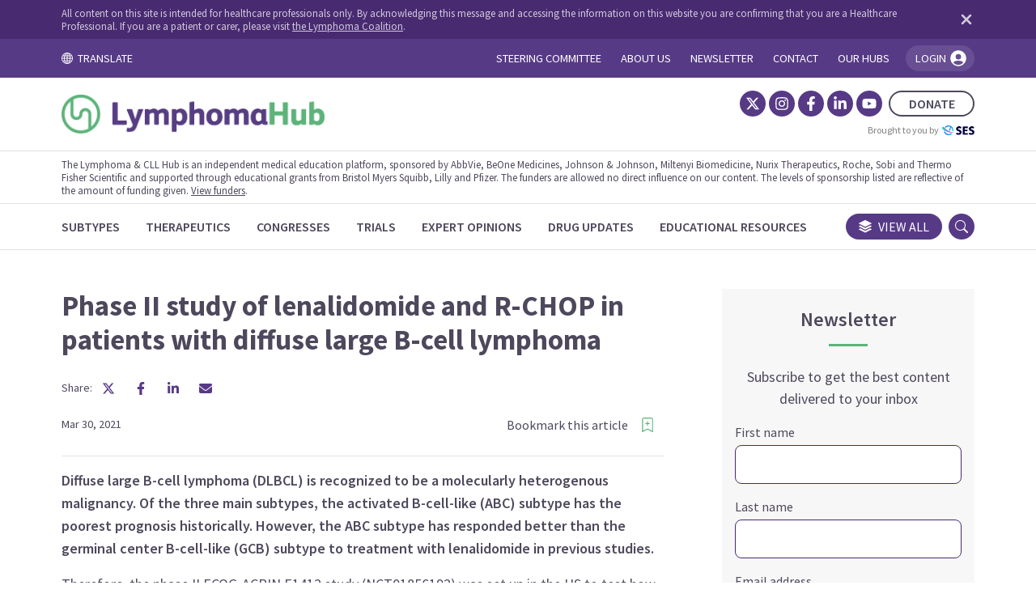

--- FILE ---
content_type: text/html; charset=utf-8
request_url: https://lymphomahub.com/medical-information/phase-ii-study-of-lenalidomide-and-r-chop-in-patients-with-diffuse-large-b-cell-lymphoma
body_size: 97218
content:
<!DOCTYPE html><html lang="en"><head><meta charSet="utf-8"/><meta name="viewport" content="width=device-width, initial-scale=1"/><link rel="preload" as="image" href="/images/logos/hubs/badge_lym.svg"/><link rel="preload" as="image" href="/images/logos/hubs/lym.webp"/><link rel="preload" as="image" href="/images/logos/ses/ses_small.webp"/><link rel="preload" as="image" href="/images/logos/ses/ses_full.webp"/><link rel="preload" as="image" href="https://ses-hubs-production.nyc3.digitaloceanspaces.com/media_library/3eded97c1601c5dcc4b3a33051af60ae/eli_2023_white.png"/><link rel="preload" as="image" href="https://ses-hubs-production.nyc3.digitaloceanspaces.com/media_library/2977f164c4a668240c5f8127884d5e7b/eln_white.png"/><link rel="preload" as="image" href="https://ses-hubs-production.nyc3.digitaloceanspaces.com/media_library/c07663f1de24e44de8719c84b99de02b/johnson-and-johnson-logo-1.png"/><link rel="preload" as="image" href="https://ses-hubs-production.nyc3.digitaloceanspaces.com/media_library/33f565d5e6f12bfef3bdedda5e64eb11/bms-logo-rgb-wht-150.png"/><link rel="preload" as="image" href="https://ses-hubs-production.nyc3.digitaloceanspaces.com/media_library/9e2df7cf1d377f09d4da61441ff38a18/roche-reverse.svg"/><link rel="preload" as="image" href="https://ses-hubs-production.nyc3.digitaloceanspaces.com/media_library/82b8f4307beeed45b3cc2a744e002621/Logo_MiltenyiBiomedicine_WHITE.png"/><link rel="stylesheet" href="/_next/static/css/2032fee311c0e101.css" data-precedence="next"/><link rel="stylesheet" href="/_next/static/css/472e54fbb32aa528.css" data-precedence="next"/><link rel="stylesheet" href="/_next/static/css/221b7062a077160f.css" data-precedence="next"/><link rel="stylesheet" href="/_next/static/css/984f5c86d98a3e43.css" data-precedence="next"/><link rel="stylesheet" href="/_next/static/css/15b3417269d50a36.css" data-precedence="next"/><link rel="preload" as="script" fetchPriority="low" href="/_next/static/chunks/webpack-faf790a1ab09ae95.js"/><script src="/_next/static/chunks/fd9d1056-0593d518fdcc5ba6.js" async=""></script><script src="/_next/static/chunks/6386-52e473f125b5d591.js" async=""></script><script src="/_next/static/chunks/main-app-39dd285ce9b83a3d.js" async=""></script><script src="/_next/static/chunks/app/global-error-86adec689ee72bf2.js" async=""></script><script src="/_next/static/chunks/app/layout-01f5fc2027d33db1.js" async=""></script><script src="/_next/static/chunks/2972-9f0c7256f1bb0fd0.js" async=""></script><script src="/_next/static/chunks/4175-d144880b1740d01a.js" async=""></script><script src="/_next/static/chunks/app/not-found-ab5730383bfbc19d.js" async=""></script><script src="/_next/static/chunks/358ff52d-745ae1b009bc6d4a.js" async=""></script><script src="/_next/static/chunks/39209d7c-3687fc753dd2952e.js" async=""></script><script src="/_next/static/chunks/00cbbcb7-0c336d09398cc01f.js" async=""></script><script src="/_next/static/chunks/9081a741-792884b0c370798e.js" async=""></script><script src="/_next/static/chunks/b5c10047-163185f979db559d.js" async=""></script><script src="/_next/static/chunks/ec3863c0-0330fae9416951a9.js" async=""></script><script src="/_next/static/chunks/5878-7f76a01a7707e6eb.js" async=""></script><script src="/_next/static/chunks/3033-38c00f1426504e41.js" async=""></script><script src="/_next/static/chunks/3464-230d02811b953807.js" async=""></script><script src="/_next/static/chunks/5415-1f352fdd2b697fb4.js" async=""></script><script src="/_next/static/chunks/app/%5Bhub%5D/layout-0cbff55d8e791277.js" async=""></script><script src="/_next/static/chunks/app/%5Bhub%5D/error-cc0600f36d345944.js" async=""></script><script src="/_next/static/chunks/app/%5Bhub%5D/not-found-adb3fd79c58a9ac2.js" async=""></script><script src="/_next/static/chunks/48507feb-82b85f0e04d78d69.js" async=""></script><script src="/_next/static/chunks/d622d42c-50e55492439ed7f3.js" async=""></script><script src="/_next/static/chunks/e416a3ff-aa0a53a4007bc059.js" async=""></script><script src="/_next/static/chunks/3627521c-582a898ff23503eb.js" async=""></script><script src="/_next/static/chunks/2101-2a415fb50326cab3.js" async=""></script><script src="/_next/static/chunks/8545-207a6fd96ce637f7.js" async=""></script><script src="/_next/static/chunks/7037-fcb19338bf6ecc71.js" async=""></script><script src="/_next/static/chunks/app/%5Bhub%5D/medical-information/%5Bslug%5D/page-acefa19c841a91ca.js" async=""></script><link rel="preload" href="https://www.googletagmanager.com/gtm.js?id=GTM-5MT4J2F" as="script"/><link rel="preload" as="image" href="https://ses-hubs-production.nyc3.digitaloceanspaces.com/media_library/94e3758f0719b7d830a5d1be92a159e0/AbbVieLogo_white.png"/><link rel="preload" as="image" href="https://ses-hubs-production.nyc3.digitaloceanspaces.com/media_library/69cbbc8bb10dde8d07719829757bd775/logo_w.png"/><link rel="preload" as="image" href="https://ses-hubs-production.nyc3.digitaloceanspaces.com/media_library/7ea77a99597704e1a20fd1eac99f4d5e/thermo-fisher-scientific-logo.svg"/><link rel="preload" as="image" href="https://ses-hubs-production.nyc3.digitaloceanspaces.com/media_library/2e2560e94163731467e49eccc281d53c/SOBI_logo_payoff_neg_RGB_PNG.png"/><link rel="preload" as="image" href="https://ses-hubs-production.nyc3.digitaloceanspaces.com/media_library/b164bbb57d8f579d3f6859e563d9a8c4/Nurix_White_TM.png"/><link rel="preload" as="image" href="https://ses-hubs-production.nyc3.digitaloceanspaces.com/media_library/fa37ac793ecf39207191ba5f579fdd0a/fig-1-len-r-chop.png"/><title>Phase II study of lenalidomide and R-CHOP in patients with diffuse large B-cell lymphoma</title><meta name="description" content="Diffuse large B-cell lymphoma (DLBCL) is recognized to be a molecularly heterogenous malignancy. Of the three main subtypes, the activated B-cell-like (ABC) subtype has the poorest prognosis historically"/><meta property="og:title" content="Phase II study of lenalidomide and R-CHOP in patients with diffuse large B-cell lymphoma"/><meta property="og:description" content="Diffuse large B-cell lymphoma (DLBCL) is recognized to be a molecularly heterogenous malignancy. Of the three main subtypes, the activated B-cell-like (ABC) subtype has the poorest prognosis historically"/><meta property="og:url" content="https://lymphomahub.com/medical-information/phase-ii-study-of-lenalidomide-and-r-chop-in-patients-with-diffuse-large-b-cell-lymphoma"/><meta property="og:site_name" content="Lymphoma Hub"/><meta property="og:locale" content="en_US"/><meta property="og:image" content="https://ses-hubs-production.nyc3.digitaloceanspaces.com/media_library/f3a40c3a981210ebaf7aa8b1768301d0/medium-shutterstock-152059022.webp"/><meta property="og:image:width" content="800"/><meta property="og:image:height" content="600"/><meta property="og:type" content="website"/><meta name="twitter:card" content="summary_large_image"/><meta name="twitter:title" content="Phase II study of lenalidomide and R-CHOP in patients with diffuse large B-cell lymphoma"/><meta name="twitter:description" content="Diffuse large B-cell lymphoma (DLBCL) is recognized to be a molecularly heterogenous malignancy. Of the three main subtypes, the activated B-cell-like (ABC) subtype has the poorest prognosis historically"/><meta name="twitter:image" content="https://ses-hubs-production.nyc3.digitaloceanspaces.com/media_library/f3a40c3a981210ebaf7aa8b1768301d0/medium-shutterstock-152059022.webp"/><meta name="twitter:image:width" content="800"/><meta name="twitter:image:height" content="600"/><link rel="icon" href="/favicon.ico" type="image/x-icon" sizes="16x16"/><link rel="icon" href="/favs/lym/favicon.ico"/><script>
              window.TERMLY_CUSTOM_BLOCKING_MAP = {
                  "hubs-test-env.ams3.cdn.digitaloceanspaces.com": "essential",
                  "_next/static/chunks/polyfills.js": "essential"
              }
            </script><link href="https://fonts.googleapis.com/css2?family=Source+Sans+Pro:wght@200;300;400;600;700;900&amp;display=swap" rel="stylesheet"/><script src="/_next/static/chunks/polyfills-42372ed130431b0a.js" noModule=""></script></head><body class="lym"><section><div class="masthead_masthead__tNH09"><div class="masthead_masthead__hcp__HFQYN"><div class="container-fluid"><div class="masthead_masthead__hcp__content__cIUdi"><p class="masthead_masthead__hcp__text__ryDWI">All content on this site is intended for healthcare professionals only. By acknowledging this message and accessing the information on this website you are confirming that you are a Healthcare Professional. If you are a patient or carer, please visit <a href='https://lymphomacoalition.org/' target='_blank'>the Lymphoma Coalition</a>.</p><button class="masthead_masthead__hcp__close__PxnkW" aria-label="Dismiss disclaimer"><svg stroke="currentColor" fill="currentColor" stroke-width="0" viewBox="0 0 384 512" height="1em" width="1em" xmlns="http://www.w3.org/2000/svg"><path d="M342.6 150.6c12.5-12.5 12.5-32.8 0-45.3s-32.8-12.5-45.3 0L192 210.7 86.6 105.4c-12.5-12.5-32.8-12.5-45.3 0s-12.5 32.8 0 45.3L146.7 256 41.4 361.4c-12.5 12.5-12.5 32.8 0 45.3s32.8 12.5 45.3 0L192 301.3 297.4 406.6c12.5 12.5 32.8 12.5 45.3 0s12.5-32.8 0-45.3L237.3 256 342.6 150.6z"></path></svg></button></div></div></div><div class="masthead_masthead__top__container__FEBDK"><div class="container-fluid"><div class="masthead_masthead__top__k4bIT"><div class="masthead_translate__EKe7E"><a class="masthead_translate__toggle__ZE9As" href="#" aria-label="Toggle translation menu"><svg stroke="currentColor" fill="currentColor" stroke-width="0" viewBox="0 0 16 16" height="1em" width="1em" xmlns="http://www.w3.org/2000/svg"><path d="M0 8a8 8 0 1 1 16 0A8 8 0 0 1 0 8zm7.5-6.923c-.67.204-1.335.82-1.887 1.855A7.97 7.97 0 0 0 5.145 4H7.5V1.077zM4.09 4a9.267 9.267 0 0 1 .64-1.539 6.7 6.7 0 0 1 .597-.933A7.025 7.025 0 0 0 2.255 4H4.09zm-.582 3.5c.03-.877.138-1.718.312-2.5H1.674a6.958 6.958 0 0 0-.656 2.5h2.49zM4.847 5a12.5 12.5 0 0 0-.338 2.5H7.5V5H4.847zM8.5 5v2.5h2.99a12.495 12.495 0 0 0-.337-2.5H8.5zM4.51 8.5a12.5 12.5 0 0 0 .337 2.5H7.5V8.5H4.51zm3.99 0V11h2.653c.187-.765.306-1.608.338-2.5H8.5zM5.145 12c.138.386.295.744.468 1.068.552 1.035 1.218 1.65 1.887 1.855V12H5.145zm.182 2.472a6.696 6.696 0 0 1-.597-.933A9.268 9.268 0 0 1 4.09 12H2.255a7.024 7.024 0 0 0 3.072 2.472zM3.82 11a13.652 13.652 0 0 1-.312-2.5h-2.49c.062.89.291 1.733.656 2.5H3.82zm6.853 3.472A7.024 7.024 0 0 0 13.745 12H11.91a9.27 9.27 0 0 1-.64 1.539 6.688 6.688 0 0 1-.597.933zM8.5 12v2.923c.67-.204 1.335-.82 1.887-1.855.173-.324.33-.682.468-1.068H8.5zm3.68-1h2.146c.365-.767.594-1.61.656-2.5h-2.49a13.65 13.65 0 0 1-.312 2.5zm2.802-3.5a6.959 6.959 0 0 0-.656-2.5H12.18c.174.782.282 1.623.312 2.5h2.49zM11.27 2.461c.247.464.462.98.64 1.539h1.835a7.024 7.024 0 0 0-3.072-2.472c.218.284.418.598.597.933zM10.855 4a7.966 7.966 0 0 0-.468-1.068C9.835 1.897 9.17 1.282 8.5 1.077V4h2.355z"></path></svg>  TRANSLATE</a><div class="masthead_translate__toggle__marker__I8_2z" data-active="false"></div><div class="masthead_translate__dropdown__zjVaE" data-active="false"><div class="masthead_translate__dropdown__container__ScWsq"><button type="button" class="masthead_translate__dropdown__close__B3NYA" aria-label="Toggle translation menu"><svg stroke="currentColor" fill="currentColor" stroke-width="0" viewBox="0 0 16 16" height="1em" width="1em" xmlns="http://www.w3.org/2000/svg"><path d="M4.646 4.646a.5.5 0 0 1 .708 0L8 7.293l2.646-2.647a.5.5 0 0 1 .708.708L8.707 8l2.647 2.646a.5.5 0 0 1-.708.708L8 8.707l-2.646 2.647a.5.5 0 0 1-.708-.708L7.293 8 4.646 5.354a.5.5 0 0 1 0-.708z"></path></svg></button><div id="google_translate_element"></div><p class="masthead_translate__dropdown__text__Y_Eb4">The <!-- -->lym<!-- --> Hub website uses a third-party service provided by Google that dynamically translates web content. Translations are machine generated, so may not be an exact or complete translation, and the <!-- -->lym<!-- --> Hub cannot guarantee the accuracy of translated content. The <!-- -->lym<!-- --> and its employees will not be liable for any direct, indirect, or consequential damages (even if foreseeable) resulting from use of the Google Translate feature. For further support with Google Translate, visit <a href="http://translate.google.com/support/" target="_blank">Google Translate Help</a>.</p></div></div></div><ul class="masthead_masthead__top__nav__ClEnQ" data-active="false"><li class="masthead_masthead__top__nav__item__m_NOA"><a class="masthead_masthead__top__nav__item__link__QSX5g" href="/steering-committees"><p class="masthead_masthead__top__nav__item__link__text__PjFJL">Steering committee</p></a></li><li class="masthead_masthead__top__nav__item__m_NOA"><a class="masthead_masthead__top__nav__item__link__QSX5g" href="/about-us"><p class="masthead_masthead__top__nav__item__link__text__PjFJL">About us</p></a></li><li class="masthead_masthead__top__nav__item__m_NOA"><a class="masthead_masthead__top__nav__item__link__QSX5g" href="/newsletter"><p class="masthead_masthead__top__nav__item__link__text__PjFJL">Newsletter</p></a></li><li class="masthead_masthead__top__nav__item__m_NOA"><a class="masthead_masthead__top__nav__item__link__QSX5g" href="/contact"><p class="masthead_masthead__top__nav__item__link__text__PjFJL">Contact</p></a></li><li class="masthead_masthead__top__nav__item__m_NOA"><a class="masthead_masthead__top__nav__item__link__QSX5g" href="/our-hubs"><p class="masthead_masthead__top__nav__item__link__text__PjFJL">Our hubs</p></a></li></ul><button class="masthead_masthead__top__login__agray"><span>LOGIN <svg stroke="currentColor" fill="currentColor" stroke-width="0" viewBox="0 0 512 512" height="1em" width="1em" xmlns="http://www.w3.org/2000/svg"><path d="M256 48C141.31 48 48 141.31 48 256s93.31 208 208 208 208-93.31 208-208S370.69 48 256 48zm2 96a72 72 0 11-72 72 72 72 0 0172-72zm-2 288a175.55 175.55 0 01-129.18-56.6C135.66 329.62 215.06 320 256 320s120.34 9.62 129.18 55.39A175.52 175.52 0 01256 432z"></path></svg></span><div class="masthead_masthead__top__login__menu__Mhu8n" data-active="false"><a href="/account"><img src="/images/logos/hubs/badge_lym.svg" alt=""/>MY <!-- -->lym<!-- --> HUB</a><hr style="width:100%;border-color:white"/><a href="/account/bookmarks">MY BOOKMARKED CONTENT</a><hr style="width:100%;border-color:white"/><a href="/account/settings">ACCOUNT SETTINGS</a><hr style="width:100%;border-color:white"/><p id="logout">LOG OUT</p><div class="masthead_masthead__top__login__menu__arrow__bHYoW"></div></div><div class="masthead_masthead__top__login__success__JlIBZ" data-active="false"><div class="masthead_masthead__top__login__success__arrow__SLDkM"></div><div class="masthead_masthead__top__login__success__box__g1LsT"><p class="masthead_masthead__top__login__success__text__qvQae"><strong>You&#x27;re logged in!</strong> Click here any time to manage your account or log out.</p></div></div></button><div class="masthead_masthead__top__nav__hamburger__ts5Mz"><svg stroke="currentColor" fill="currentColor" stroke-width="0" viewBox="0 0 16 16" height="1em" width="1em" xmlns="http://www.w3.org/2000/svg"><path fill-rule="evenodd" d="M2.5 12a.5.5 0 0 1 .5-.5h10a.5.5 0 0 1 0 1H3a.5.5 0 0 1-.5-.5zm0-4a.5.5 0 0 1 .5-.5h10a.5.5 0 0 1 0 1H3a.5.5 0 0 1-.5-.5zm0-4a.5.5 0 0 1 .5-.5h10a.5.5 0 0 1 0 1H3a.5.5 0 0 1-.5-.5z"></path></svg></div></div></div></div><div class="masthead_masthead__middle__container__FwITG"><div class="container-fluid"><div class="masthead_masthead__middle__Y4wQt"><a class="masthead_masthead__middle__logo__yETGO" href="/"><img src="/images/logos/hubs/lym.webp" alt="The Lymphoma Hub" class="masthead_masthead__middle__logo__image__oKJ5m"/></a><div class="masthead_masthead__middle__links__ai71h"><div class="d-flex align-items-center"><ul class="masthead_masthead__middle__socials__kSH_Y"><li><a aria-label="Twitter" href="https://x.com/lymphomahub" target="_blank" class="masthead_masthead__middle__socials__icon__ARE3M"><svg stroke="currentColor" fill="currentColor" stroke-width="0" viewBox="0 0 512 512" height="1em" width="1em" xmlns="http://www.w3.org/2000/svg"><path d="M389.2 48h70.6L305.6 224.2 487 464H345L233.7 318.6 106.5 464H35.8L200.7 275.5 26.8 48H172.4L272.9 180.9 389.2 48zM364.4 421.8h39.1L151.1 88h-42L364.4 421.8z"></path></svg></a></li><li><a aria-label="Instagram" href="https://www.instagram.com/lymphoma_hub/" target="_blank" class="masthead_masthead__middle__socials__icon__ARE3M"><svg stroke="currentColor" fill="currentColor" stroke-width="0" viewBox="0 0 448 512" height="1em" width="1em" xmlns="http://www.w3.org/2000/svg"><path d="M224.1 141c-63.6 0-114.9 51.3-114.9 114.9s51.3 114.9 114.9 114.9S339 319.5 339 255.9 287.7 141 224.1 141zm0 189.6c-41.1 0-74.7-33.5-74.7-74.7s33.5-74.7 74.7-74.7 74.7 33.5 74.7 74.7-33.6 74.7-74.7 74.7zm146.4-194.3c0 14.9-12 26.8-26.8 26.8-14.9 0-26.8-12-26.8-26.8s12-26.8 26.8-26.8 26.8 12 26.8 26.8zm76.1 27.2c-1.7-35.9-9.9-67.7-36.2-93.9-26.2-26.2-58-34.4-93.9-36.2-37-2.1-147.9-2.1-184.9 0-35.8 1.7-67.6 9.9-93.9 36.1s-34.4 58-36.2 93.9c-2.1 37-2.1 147.9 0 184.9 1.7 35.9 9.9 67.7 36.2 93.9s58 34.4 93.9 36.2c37 2.1 147.9 2.1 184.9 0 35.9-1.7 67.7-9.9 93.9-36.2 26.2-26.2 34.4-58 36.2-93.9 2.1-37 2.1-147.8 0-184.8zM398.8 388c-7.8 19.6-22.9 34.7-42.6 42.6-29.5 11.7-99.5 9-132.1 9s-102.7 2.6-132.1-9c-19.6-7.8-34.7-22.9-42.6-42.6-11.7-29.5-9-99.5-9-132.1s-2.6-102.7 9-132.1c7.8-19.6 22.9-34.7 42.6-42.6 29.5-11.7 99.5-9 132.1-9s102.7-2.6 132.1 9c19.6 7.8 34.7 22.9 42.6 42.6 11.7 29.5 9 99.5 9 132.1s2.7 102.7-9 132.1z"></path></svg></a></li><li><a aria-label="Facebook" href="https://www.facebook.com/lymphomahub/" target="_blank" class="masthead_masthead__middle__socials__icon__ARE3M"><svg stroke="currentColor" fill="currentColor" stroke-width="0" viewBox="0 0 320 512" height="1em" width="1em" xmlns="http://www.w3.org/2000/svg"><path d="M279.14 288l14.22-92.66h-88.91v-60.13c0-25.35 12.42-50.06 52.24-50.06h40.42V6.26S260.43 0 225.36 0c-73.22 0-121.08 44.38-121.08 124.72v70.62H22.89V288h81.39v224h100.17V288z"></path></svg></a></li><li><a aria-label="LinkedIn" href="https://be.linkedin.com/company/lymphoma-hub" target="_blank" class="masthead_masthead__middle__socials__icon__ARE3M"><svg stroke="currentColor" fill="currentColor" stroke-width="0" viewBox="0 0 448 512" height="1em" width="1em" xmlns="http://www.w3.org/2000/svg"><path d="M100.28 448H7.4V148.9h92.88zM53.79 108.1C24.09 108.1 0 83.5 0 53.8a53.79 53.79 0 0 1 107.58 0c0 29.7-24.1 54.3-53.79 54.3zM447.9 448h-92.68V302.4c0-34.7-.7-79.2-48.29-79.2-48.29 0-55.69 37.7-55.69 76.7V448h-92.78V148.9h89.08v40.8h1.3c12.4-23.5 42.69-48.3 87.88-48.3 94 0 111.28 61.9 111.28 142.3V448z"></path></svg></a></li><li><a aria-label="YouTube" href="https://www.youtube.com/@Lymphomahub" target="_blank" class="masthead_masthead__middle__socials__icon__ARE3M"><svg stroke="currentColor" fill="currentColor" stroke-width="0" viewBox="0 0 576 512" height="1em" width="1em" xmlns="http://www.w3.org/2000/svg"><path d="M549.655 124.083c-6.281-23.65-24.787-42.276-48.284-48.597C458.781 64 288 64 288 64S117.22 64 74.629 75.486c-23.497 6.322-42.003 24.947-48.284 48.597-11.412 42.867-11.412 132.305-11.412 132.305s0 89.438 11.412 132.305c6.281 23.65 24.787 41.5 48.284 47.821C117.22 448 288 448 288 448s170.78 0 213.371-11.486c23.497-6.321 42.003-24.171 48.284-47.821 11.412-42.867 11.412-132.305 11.412-132.305s0-89.438-11.412-132.305zm-317.51 213.508V175.185l142.739 81.205-142.739 81.201z"></path></svg></a></li></ul><button class="masthead_masthead__middle__links__donate__OMsO1">DONATE</button></div><a href="https://scientificeducationsupport.com/" target="_blank" class="masthead_masthead__middle__links__ses__XnraF">Brought to you by <img src="/images/logos/ses/ses_small.webp" alt="Scientific Education Support"/></a></div></div></div></div><div class="masthead_masthead__disclaimer__container__NRm6y"><div class="container-fluid"><div class="masthead_masthead__disclaimer__mlhNz"><p>The Lymphoma &amp; CLL Hub is an independent medical education platform, sponsored by AbbVie, BeOne Medicines, Johnson &amp; Johnson, Miltenyi Biomedicine, Nurix Therapeutics, Roche, Sobi and Thermo Fisher Scientific and supported through educational grants from Bristol Myers Squibb, Lilly and Pfizer. The funders are allowed no direct influence on our content. The levels of sponsorship listed are reflective of the amount of funding given. <a href="#footer">View funders</a>.</p></div></div></div><div class="masthead_masthead__bottom__container__xbKW7"><div class="container-fluid"><div class="masthead_masthead__bottom__2S9VC"><ul class="masthead_masthead__bottom__categories__Jru38"><li class="masthead_masthead__bottom__categories__item__b_FIj"><a aria-label="Subtypes" class="masthead_masthead__bottom__categories__item__link__ZKLs0" data-active="false" data-loading="false" href="/subtypes"><p class="masthead_masthead__bottom__categories__item__link__text__2Y6IJ">Subtypes</p></a></li><li class="masthead_masthead__bottom__categories__item__b_FIj"><a aria-label="Therapeutics" class="masthead_masthead__bottom__categories__item__link__ZKLs0" data-active="false" data-loading="false" href="/therapeutics"><p class="masthead_masthead__bottom__categories__item__link__text__2Y6IJ">Therapeutics</p></a></li><li class="masthead_masthead__bottom__categories__item__b_FIj"><a aria-label="Congresses" class="masthead_masthead__bottom__categories__item__link__ZKLs0" data-active="false" data-loading="false" href="/congresses"><p class="masthead_masthead__bottom__categories__item__link__text__2Y6IJ">Congresses</p></a></li><li class="masthead_masthead__bottom__categories__item__b_FIj"><a aria-label="Trials" class="masthead_masthead__bottom__categories__item__link__ZKLs0" data-active="false" data-loading="false" href="/trials"><p class="masthead_masthead__bottom__categories__item__link__text__2Y6IJ">Trials</p></a></li><li class="masthead_masthead__bottom__categories__item__b_FIj"><a aria-label="Expert Opinions" class="masthead_masthead__bottom__categories__item__link__ZKLs0" data-active="false" data-loading="false" href="/expert-opinions"><p class="masthead_masthead__bottom__categories__item__link__text__2Y6IJ">Expert Opinions</p></a></li><li class="masthead_masthead__bottom__categories__item__b_FIj"><a aria-label="Drug Updates" class="masthead_masthead__bottom__categories__item__link__ZKLs0" data-active="false" data-loading="false" href="/drug-updates"><p class="masthead_masthead__bottom__categories__item__link__text__2Y6IJ">Drug Updates</p></a></li><li class="masthead_masthead__bottom__categories__item__b_FIj"><a aria-label="Educational Resources" class="masthead_masthead__bottom__categories__item__link__ZKLs0" data-active="false" data-loading="false" href="/educational-resources"><p class="masthead_masthead__bottom__categories__item__link__text__2Y6IJ">Educational Resources</p></a></li></ul><div class="masthead_masthead__bottom__categories__hover__ZdgK5" data-active="false"></div><a class="masthead_masthead__bottom__viewall__Wfmzq" href="/search"><svg stroke="currentColor" fill="currentColor" stroke-width="0" viewBox="0 0 16 16" class="masthead_masthead__bottom__viewall__icon__Vyn8h" height="1em" width="1em" xmlns="http://www.w3.org/2000/svg"><path d="m14.12 10.163 1.715.858c.22.11.22.424 0 .534L8.267 15.34a.598.598 0 0 1-.534 0L.165 11.555a.299.299 0 0 1 0-.534l1.716-.858 5.317 2.659c.505.252 1.1.252 1.604 0l5.317-2.66zM7.733.063a.598.598 0 0 1 .534 0l7.568 3.784a.3.3 0 0 1 0 .535L8.267 8.165a.598.598 0 0 1-.534 0L.165 4.382a.299.299 0 0 1 0-.535L7.733.063z"></path><path d="m14.12 6.576 1.715.858c.22.11.22.424 0 .534l-7.568 3.784a.598.598 0 0 1-.534 0L.165 7.968a.299.299 0 0 1 0-.534l1.716-.858 5.317 2.659c.505.252 1.1.252 1.604 0l5.317-2.659z"></path></svg>View all</a><div class="masthead_masthead__bottom__search__6ucWM"><svg stroke="currentColor" fill="currentColor" stroke-width="0" viewBox="0 0 16 16" height="1em" width="1em" xmlns="http://www.w3.org/2000/svg"><path d="M11.742 10.344a6.5 6.5 0 1 0-1.397 1.398h-.001c.03.04.062.078.098.115l3.85 3.85a1 1 0 0 0 1.415-1.414l-3.85-3.85a1.007 1.007 0 0 0-.115-.1zM12 6.5a5.5 5.5 0 1 1-11 0 5.5 5.5 0 0 1 11 0z"></path></svg></div></div></div></div><div class="masthead_searchbar__container__YqXVK" data-visible="false"><div class="container-fluid"><div class="masthead_searchbar__qSbZo"><form class="masthead_searchbar__input__container__sgy0x"><input class="masthead_searchbar__input__twybA" type="text" placeholder="Search all content on the Lymphoma Hub..." value=""/><button aria-label="search" type="submit" class="masthead_searchbar__input__submit__nDMHJ"><svg stroke="currentColor" fill="currentColor" stroke-width="0" viewBox="0 0 512 512" height="1em" width="1em" xmlns="http://www.w3.org/2000/svg"><path d="M416 208c0 45.9-14.9 88.3-40 122.7L502.6 457.4c12.5 12.5 12.5 32.8 0 45.3s-32.8 12.5-45.3 0L330.7 376c-34.4 25.2-76.8 40-122.7 40C93.1 416 0 322.9 0 208S93.1 0 208 0S416 93.1 416 208zM208 352a144 144 0 1 0 0-288 144 144 0 1 0 0 288z"></path></svg></button></form><div class="masthead_searchbar__close__Q946r"><svg stroke="currentColor" fill="currentColor" stroke-width="0" viewBox="0 0 352 512" class="masthead_searchbar__close__icon__dSfrP" height="1em" width="1em" xmlns="http://www.w3.org/2000/svg"><path d="M242.72 256l100.07-100.07c12.28-12.28 12.28-32.19 0-44.48l-22.24-22.24c-12.28-12.28-32.19-12.28-44.48 0L176 189.28 75.93 89.21c-12.28-12.28-32.19-12.28-44.48 0L9.21 111.45c-12.28 12.28-12.28 32.19 0 44.48L109.28 256 9.21 356.07c-12.28 12.28-12.28 32.19 0 44.48l22.24 22.24c12.28 12.28 32.2 12.28 44.48 0L176 322.72l100.07 100.07c12.28 12.28 32.2 12.28 44.48 0l22.24-22.24c12.28-12.28 12.28-32.19 0-44.48L242.72 256z"></path></svg></div></div></div></div><div class="modals_modal__zdoRW" data-active="false"><div class="modals_modal__content__ZRkh2"><button class="modals_modal__close___dsZw"><svg stroke="currentColor" fill="none" stroke-width="0" viewBox="0 0 15 15" height="1em" width="1em" xmlns="http://www.w3.org/2000/svg"><path fill-rule="evenodd" clip-rule="evenodd" d="M11.7816 4.03157C12.0062 3.80702 12.0062 3.44295 11.7816 3.2184C11.5571 2.99385 11.193 2.99385 10.9685 3.2184L7.50005 6.68682L4.03164 3.2184C3.80708 2.99385 3.44301 2.99385 3.21846 3.2184C2.99391 3.44295 2.99391 3.80702 3.21846 4.03157L6.68688 7.49999L3.21846 10.9684C2.99391 11.193 2.99391 11.557 3.21846 11.7816C3.44301 12.0061 3.80708 12.0061 4.03164 11.7816L7.50005 8.31316L10.9685 11.7816C11.193 12.0061 11.5571 12.0061 11.7816 11.7816C12.0062 11.557 12.0062 11.193 11.7816 10.9684L8.31322 7.49999L11.7816 4.03157Z" fill="currentColor"></path></svg></button><div class="masthead_donate__container__xWU_X"><div class="masthead_donate__56jaM"><p class="masthead_donate__text__eEQ2K masthead_donate__text_lead__kku7A">Now <em>you</em> can support HCPs in making informed decisions for their patients</p><p class="masthead_donate__text__eEQ2K">Your contribution helps us continuously deliver expertly curated content to HCPs worldwide. You will also have the opportunity to make a content suggestion for consideration and receive updates on the impact contributions are making to our content.</p><a href="https://donate.stripe.com/6oEeYjbye92QbN68ww" target="blank"><button class="button_button__Ub83X" data-background="accent">Make a one-off contribution</button></a><a href="https://buy.stripe.com/fZebM76dU7YMbN63cd" target="_blank"><button class="button_button__Ub83X" data-background="accent">Make a repeat contribution</button></a><a color="themegray.base" href="https://lymphomahub.com/make-a-contribution" class="masthead_donate__text__eEQ2K masthead_donate__text_link__ruGnT">Find out more</a></div><div class="masthead_donate__image__rbNuy" data-bg="accent.base" style="background-image:url(&#x27;/images/modals/donate.png&#x27;)"></div></div></div></div><div class="modals_modal__zdoRW" data-active="false"><div class="modals_modal__content__ZRkh2"><button class="modals_modal__close___dsZw"><svg stroke="currentColor" fill="none" stroke-width="0" viewBox="0 0 15 15" height="1em" width="1em" xmlns="http://www.w3.org/2000/svg"><path fill-rule="evenodd" clip-rule="evenodd" d="M11.7816 4.03157C12.0062 3.80702 12.0062 3.44295 11.7816 3.2184C11.5571 2.99385 11.193 2.99385 10.9685 3.2184L7.50005 6.68682L4.03164 3.2184C3.80708 2.99385 3.44301 2.99385 3.21846 3.2184C2.99391 3.44295 2.99391 3.80702 3.21846 4.03157L6.68688 7.49999L3.21846 10.9684C2.99391 11.193 2.99391 11.557 3.21846 11.7816C3.44301 12.0061 3.80708 12.0061 4.03164 11.7816L7.50005 8.31316L10.9685 11.7816C11.193 12.0061 11.5571 12.0061 11.7816 11.7816C12.0062 11.557 12.0062 11.193 11.7816 10.9684L8.31322 7.49999L11.7816 4.03157Z" fill="currentColor"></path></svg></button><div class="login_login__qOB0Q"><div class="login_logo__MRwDc"><img alt="My Lymphoma Hub" loading="lazy" decoding="async" data-nimg="fill" style="position:absolute;height:100%;width:100%;left:0;top:0;right:0;bottom:0;object-fit:contain;color:transparent" sizes="100vw" srcSet="/_next/image?url=%2Fimages%2Flogos%2Fhubs%2Fmylym.webp&amp;w=640&amp;q=75 640w, /_next/image?url=%2Fimages%2Flogos%2Fhubs%2Fmylym.webp&amp;w=750&amp;q=75 750w, /_next/image?url=%2Fimages%2Flogos%2Fhubs%2Fmylym.webp&amp;w=828&amp;q=75 828w, /_next/image?url=%2Fimages%2Flogos%2Fhubs%2Fmylym.webp&amp;w=1080&amp;q=75 1080w, /_next/image?url=%2Fimages%2Flogos%2Fhubs%2Fmylym.webp&amp;w=1200&amp;q=75 1200w, /_next/image?url=%2Fimages%2Flogos%2Fhubs%2Fmylym.webp&amp;w=1920&amp;q=75 1920w, /_next/image?url=%2Fimages%2Flogos%2Fhubs%2Fmylym.webp&amp;w=2048&amp;q=75 2048w, /_next/image?url=%2Fimages%2Flogos%2Fhubs%2Fmylym.webp&amp;w=3840&amp;q=75 3840w" src="/_next/image?url=%2Fimages%2Flogos%2Fhubs%2Fmylym.webp&amp;w=3840&amp;q=75"/></div><div class="login_login__features__xdN7e"><p class="login_login__features__title__SXU7s">Create an account and access these new features:</p><div class="login_login__features__badge__knfZ_"><div class="login_login__features__badge__icon__A_arQ"><svg stroke="currentColor" fill="currentColor" stroke-width="0" viewBox="0 0 16 16" height="1em" width="1em" xmlns="http://www.w3.org/2000/svg"><path fill-rule="evenodd" d="M2 15.5V2a2 2 0 0 1 2-2h8a2 2 0 0 1 2 2v13.5a.5.5 0 0 1-.74.439L8 13.069l-5.26 2.87A.5.5 0 0 1 2 15.5zM8.16 4.1a.178.178 0 0 0-.32 0l-.634 1.285a.178.178 0 0 1-.134.098l-1.42.206a.178.178 0 0 0-.098.303L6.58 6.993c.042.041.061.1.051.158L6.39 8.565a.178.178 0 0 0 .258.187l1.27-.668a.178.178 0 0 1 .165 0l1.27.668a.178.178 0 0 0 .257-.187L9.368 7.15a.178.178 0 0 1 .05-.158l1.028-1.001a.178.178 0 0 0-.098-.303l-1.42-.206a.178.178 0 0 1-.134-.098L8.16 4.1z"></path></svg></div><p class="login_login__features__badge__text__LoXKL">Bookmark content to read later</p></div><div class="login_login__features__badge__knfZ_"><div class="login_login__features__badge__icon__A_arQ"><svg stroke="currentColor" fill="none" stroke-width="0" viewBox="0 0 15 15" height="1em" width="1em" xmlns="http://www.w3.org/2000/svg"><path fill-rule="evenodd" clip-rule="evenodd" d="M8 2.75C8 2.47386 7.77614 2.25 7.5 2.25C7.22386 2.25 7 2.47386 7 2.75V7H2.75C2.47386 7 2.25 7.22386 2.25 7.5C2.25 7.77614 2.47386 8 2.75 8H7V12.25C7 12.5261 7.22386 12.75 7.5 12.75C7.77614 12.75 8 12.5261 8 12.25V8H12.25C12.5261 8 12.75 7.77614 12.75 7.5C12.75 7.22386 12.5261 7 12.25 7H8V2.75Z" fill="currentColor"></path></svg></div><p class="login_login__features__badge__text__LoXKL">Select your specific areas of interest</p></div><div class="login_login__features__badge__knfZ_"><div class="login_login__features__badge__icon__A_arQ"><svg stroke="currentColor" fill="none" stroke-width="0" viewBox="0 0 15 15" height="1em" width="1em" xmlns="http://www.w3.org/2000/svg"><path fill-rule="evenodd" clip-rule="evenodd" d="M11.4669 3.72684C11.7558 3.91574 11.8369 4.30308 11.648 4.59198L7.39799 11.092C7.29783 11.2452 7.13556 11.3467 6.95402 11.3699C6.77247 11.3931 6.58989 11.3355 6.45446 11.2124L3.70446 8.71241C3.44905 8.48022 3.43023 8.08494 3.66242 7.82953C3.89461 7.57412 4.28989 7.55529 4.5453 7.78749L6.75292 9.79441L10.6018 3.90792C10.7907 3.61902 11.178 3.53795 11.4669 3.72684Z" fill="currentColor"></path></svg></div><p class="login_login__features__badge__text__LoXKL">View <!-- -->lymphoma &amp; CLL<!-- --> content recommended for you</p></div></div><form class="login_login__form__j9oio"><p class="login_login__form__text__fGSaK">First, please enter your email address to sign in or create your account.</p><div class="text_text__ncEMM"><span class="login_login__form__label__text__sDoeB">Your email address</span><input placeholder="your-email@example.com" name="email" value=""/></div><p class="login_login__disclaimer__vLnS8">The personal information collected is utilized for the purposes defined within the <a href="/privacy-policy" target="_blank">privacy policy</a>. We do not share your information with any third parties.</p><button class="button_button__Ub83X" data-background="accent">CONTINUE</button></form></div></div></div></div><div class="article_article__ttsAg"><script type="application/ld+json">{"title":"Phase II study of lenalidomide and R-CHOP in patients with diffuse large B-cell lymphoma","description":"Diffuse large B-cell lymphoma (DLBCL) is recognized to be a molecularly heterogenous malignancy. Of the three main subtypes, the activated B-cell-like (ABC) subtype has the poorest prognosis historically","openGraph":{"title":"Phase II study of lenalidomide and R-CHOP in patients with diffuse large B-cell lymphoma","description":"Diffuse large B-cell lymphoma (DLBCL) is recognized to be a molecularly heterogenous malignancy. Of the three main subtypes, the activated B-cell-like (ABC) subtype has the poorest prognosis historically","type":"article","timeRequired":"PT4M","publishedTime":"2021-03-30T08:49:33.000000Z","authors":[],"images":[{"url":"https://ses-hubs-production.nyc3.digitaloceanspaces.com/media_library/f3a40c3a981210ebaf7aa8b1768301d0/shutterstock-152059022.jpg","width":1200,"height":630,"alt":"Phase II study of lenalidomide and R-CHOP in patients with diffuse large B-cell lymphoma"}]},"twitter":{"card":"summary_large_image","title":"Phase II study of lenalidomide and R-CHOP in patients with diffuse large B-cell lymphoma","description":"Diffuse large B-cell lymphoma (DLBCL) is recognized to be a molecularly heterogenous malignancy. Of the three main subtypes, the activated B-cell-like (ABC) subtype has the poorest prognosis historically","images":["https://ses-hubs-production.nyc3.digitaloceanspaces.com/media_library/f3a40c3a981210ebaf7aa8b1768301d0/shutterstock-152059022.jpg"]},"alternates":{"canonical":"https://lymphomahub.com/medical-information/phase-ii-study-of-lenalidomide-and-r-chop-in-patients-with-diffuse-large-b-cell-lymphoma"},"other":{"application/ld+json":[{"@context":"https://schema.org","@type":"NewsArticle","headline":"Phase II study of lenalidomide and R-CHOP in patients with diffuse large B-cell lymphoma","name":"Phase II study of lenalidomide and R-CHOP in patients with diffuse large B-cell lymphoma","description":"Diffuse large B-cell lymphoma (DLBCL) is recognized to be a molecularly heterogenous malignancy. Of the three main subtypes, the activated B-cell-like (ABC) subtype has the poorest prognosis historically","inLanguage":"en","timeRequired":"PT4M","image":["https://ses-hubs-production.nyc3.digitaloceanspaces.com/media_library/f3a40c3a981210ebaf7aa8b1768301d0/shutterstock-152059022.jpg"],"datePublished":"2021-03-30T08:49:33.000000Z","dateModified":"2021-03-30T08:49:33.000000Z","author":[],"publisher":{"@type":"Organization","name":"Lymphoma Hub","logo":{"@type":"ImageObject","url":"https://lymphomahub.com/images/logos/hubs/lym.webp"}},"mainEntityOfPage":{"@type":"WebPage","@id":"https://lymphomahub.com/medical-information/phase-ii-study-of-lenalidomide-and-r-chop-in-patients-with-diffuse-large-b-cell-lymphoma"},"articleSection":["E1412","Aggressive B-cell lymphomas","Antibody therapy","Immune modulators","Chemotherapy","Nuclear receptor agonists","Diffuse large B-cell lymphoma","Germinal center B-cell-like","Prednisone","Activated B-cell-like","Lenalidomide","Cyclophosphamide","Doxorubicin","Rituximab"],"about":[{"@type":"MedicalStudy","name":"E1412"},{"@type":"MedicalEntity","name":"Aggressive B-cell lymphomas"},{"@type":"MedicalTherapy","name":"Antibody therapy"},{"@type":"MedicalTherapy","name":"Immune modulators"},{"@type":"MedicalTherapy","name":"Chemotherapy"},{"@type":"MedicalTherapy","name":"Nuclear receptor agonists"},{"@type":"MedicalEntity","name":"Diffuse large B-cell lymphoma"},{"@type":"MedicalEntity","name":"Germinal center B-cell-like"},{"@type":"MedicalTherapy","name":"Prednisone"},{"@type":"MedicalEntity","name":"Activated B-cell-like"},{"@type":"MedicalTherapy","name":"Lenalidomide"},{"@type":"MedicalTherapy","name":"Cyclophosphamide"},{"@type":"MedicalTherapy","name":"Doxorubicin"},{"@type":"MedicalTherapy","name":"Rituximab"}],"isPartOf":{"@type":"WebSite","name":"Lymphoma Hub","url":"https://lymphomahub.com/"},"keywords":["Diffuse large B-cell lymphoma","Germinal center B-cell-like","Prednisone","Activated B-cell-like","Lenalidomide","Cyclophosphamide","Doxorubicin","Rituximab","E1412","Aggressive B-cell lymphomas","Antibody therapy","Immune modulators","Chemotherapy","Nuclear receptor agonists"]}]}}</script><div class="container-fluid pt-5"><div class="row"><div class="col-12 col-lg-8"><div><h1 class="article_article__head__title__2qZFu">Phase II study of lenalidomide and R-CHOP in patients with diffuse large B-cell lymphoma</h1><div class="d-flex flex-wrap justify-content-between align-items-center"><div class="article_sharebar__a08PH"><p class="article_article__head__meta___P0eb">Share:</p><a class="article_sharebar__icon__2P753" href="https://twitter.com/intent/tweet?url=https://lymphomahub.com/medical-information/phase-ii-study-of-lenalidomide-and-r-chop-in-patients-with-diffuse-large-b-cell-lymphoma" aria-label="Share article on X" target="_blank"><svg stroke="currentColor" fill="currentColor" stroke-width="0" viewBox="0 0 512 512" height="1em" width="1em" xmlns="http://www.w3.org/2000/svg"><path d="M389.2 48h70.6L305.6 224.2 487 464H345L233.7 318.6 106.5 464H35.8L200.7 275.5 26.8 48H172.4L272.9 180.9 389.2 48zM364.4 421.8h39.1L151.1 88h-42L364.4 421.8z"></path></svg></a><a class="article_sharebar__icon__2P753" href="https://www.facebook.com/sharer/sharer.php?u=https://lymphomahub.com/medical-information/phase-ii-study-of-lenalidomide-and-r-chop-in-patients-with-diffuse-large-b-cell-lymphoma" aria-label="Share article on Facebook" target="_blank"><svg stroke="currentColor" fill="currentColor" stroke-width="0" viewBox="0 0 320 512" height="1em" width="1em" xmlns="http://www.w3.org/2000/svg"><path d="M279.14 288l14.22-92.66h-88.91v-60.13c0-25.35 12.42-50.06 52.24-50.06h40.42V6.26S260.43 0 225.36 0c-73.22 0-121.08 44.38-121.08 124.72v70.62H22.89V288h81.39v224h100.17V288z"></path></svg></a><a class="article_sharebar__icon__2P753" href="https://www.linkedin.com/sharing/share-offsite/?url=https://lymphomahub.com/medical-information/phase-ii-study-of-lenalidomide-and-r-chop-in-patients-with-diffuse-large-b-cell-lymphoma" aria-label="Share article on LinkedIn" target="_blank"><svg stroke="currentColor" fill="currentColor" stroke-width="0" viewBox="0 0 448 512" height="1em" width="1em" xmlns="http://www.w3.org/2000/svg"><path d="M100.28 448H7.4V148.9h92.88zM53.79 108.1C24.09 108.1 0 83.5 0 53.8a53.79 53.79 0 0 1 107.58 0c0 29.7-24.1 54.3-53.79 54.3zM447.9 448h-92.68V302.4c0-34.7-.7-79.2-48.29-79.2-48.29 0-55.69 37.7-55.69 76.7V448h-92.78V148.9h89.08v40.8h1.3c12.4-23.5 42.69-48.3 87.88-48.3 94 0 111.28 61.9 111.28 142.3V448z"></path></svg></a><a class="article_sharebar__icon__2P753" href="mailto:?subject=Phase II study of lenalidomide and R-CHOP in patients with diffuse large B-cell lymphoma&amp;body=https://lymphomahub.com/medical-information/phase-ii-study-of-lenalidomide-and-r-chop-in-patients-with-diffuse-large-b-cell-lymphoma" aria-label="Share article by Email" target="_blank"><svg stroke="currentColor" fill="currentColor" stroke-width="0" viewBox="0 0 512 512" height="1em" width="1em" xmlns="http://www.w3.org/2000/svg"><path d="M48 64C21.5 64 0 85.5 0 112c0 15.1 7.1 29.3 19.2 38.4L236.8 313.6c11.4 8.5 27 8.5 38.4 0L492.8 150.4c12.1-9.1 19.2-23.3 19.2-38.4c0-26.5-21.5-48-48-48H48zM0 176V384c0 35.3 28.7 64 64 64H448c35.3 0 64-28.7 64-64V176L294.4 339.2c-22.8 17.1-54 17.1-76.8 0L0 176z"></path></svg></a></div></div><div class="d-flex flex-wrap justify-content-between align-items-center"><p class="article_article__head__meta___P0eb">Mar 30, 2021</p><button type="button" class="article_bookmark__ZkLd_" data-active="false">Bookmark this article<div class="article_bookmark__icon__qlaZm" data-hover="false" data-active="false"><svg stroke="currentColor" fill="currentColor" stroke-width="0" viewBox="0 0 16 16" height="1em" width="1em" xmlns="http://www.w3.org/2000/svg"><path d="M2 2a2 2 0 0 1 2-2h8a2 2 0 0 1 2 2v13.5a.5.5 0 0 1-.777.416L8 13.101l-5.223 2.815A.5.5 0 0 1 2 15.5V2zm2-1a1 1 0 0 0-1 1v12.566l4.723-2.482a.5.5 0 0 1 .554 0L13 14.566V2a1 1 0 0 0-1-1H4z"></path><path d="M8 4a.5.5 0 0 1 .5.5V6H10a.5.5 0 0 1 0 1H8.5v1.5a.5.5 0 0 1-1 0V7H6a.5.5 0 0 1 0-1h1.5V4.5A.5.5 0 0 1 8 4z"></path></svg></div></button></div></div><hr/><div class="w-100"><div class="text_text__ti8bu"><div><p class="lead">Diffuse large B-cell lymphoma (DLBCL) is recognized to be a molecularly heterogenous malignancy. Of the three main subtypes, the activated B-cell-like (ABC) subtype has the poorest prognosis historically. However, the ABC subtype has responded better than the germinal center B-cell-like (GCB) subtype to treatment with lenalidomide in previous studies.</p>
<p>Therefore, the phase II ECOG-ACRIN E1412 study (<a href="https://clinicaltrials.gov/ct2/show/NCT01856192" target="_blank" rel="noopener">NCT01856192</a>) was set up in the US to test how patients with DLBCL responded to treatment with R-CHOP compared with R-CHOP plus lenalidomide (R2CHOP). The results were recently published in the <i>Journal of Clinical Oncology</i> by <a href="/steering-committees/scientific-advisory-board/prof-grzegorz-nowakowski">Grzegorz Nowakowski</a> and colleagues, and the impact on different DLBCL subtypes was analyzed.<sup>1 </sup></p>
<h2>Study design</h2>
<p>A total of 280 patients were eligible for this study and were randomly assigned to each treatment arm. The treatment regimens for the two arms are shown in <b>Figure 1</b>.</p>
<div class="image">
<p><b>Figure 1.</b> Study treatment schedule: 1 cycle of a 6-cycle schedule<sup>1</sup></p></div></div></div><div class="image_image__5DgYP"><div></div><img src="https://ses-hubs-production.nyc3.digitaloceanspaces.com/media_library/fa37ac793ecf39207191ba5f579fdd0a/fig-1-len-r-chop.png" alt=""/><div class="image_image__footer__Qvbdy"></div></div><div class="text_text__ti8bu"><div><p><span>R-CHOP: rituximab 375 mg/m<sup>2</sup>, cyclophosphamide 750 mg/m<sup>2</sup>, doxorubicin 50 mg/m<sup>2</sup>, vincristine 1.4 mg/m<sup>2</sup>, and prednisone 100 mg/m<sup>2</sup>; R2CHOP, R-CHOP + lenalidomide.</span></p>

<p>Eligibility criteria:</p>
<ul>
<li>≥ 18 years with newly diagnosed, untreated DLBCL that had been histologically assessed</li>
<li>Stage II bulky to IV disease</li>
<li>Eastern Cooperative Oncology Group performance status (ECOG PS) of 0−2</li>
<li>International Prognostic Index of 2−5</li>
</ul>
<p>Exclusion criteria:</p>
<ul>
<li>Known central nervous system lymphoma</li>
<li>Deep vein thrombosis or emboli or thrombophilia history (unless willing to be on full anticoagulation treatment) if assigned to the R2CHOP arm</li>
<li>Acquired immunodeficiency syndrome-related conditions</li>
</ul>
<h2>Key points</h2>
<p>Baseline characteristics were similar between the two treatment groups. Most patients in this study had high-risk disease, with &gt; 96% Stage III or IV, and over 60% with an ECOG PS of 1−2. The ABC subtype made up 40% of the 234 patients that were evaluated for cell of origin, and their characteristics are listed separately from the main cohort (<b>Table 1</b>).</p>
<p><b>Table 1</b><strong>.</strong> Patient baseline characteristics in the two treatment arms and for the ABC subtype<sup>1</sup></p>
<table class="MsoTableGrid">
<tfoot>
<tr>
<td colspan="5">
<p>ABC, activated B-cell-like; DLBCL, diffuse large B-cell lymphoma; dx, diagnosis; ECOG, Eastern Cooperative Oncology Group; GCB, germinal center B-cell-like; IPI, International Prognostic Index; PS, performance status; R-CHOP, rituximab plus cyclophosphamide, doxorubicin, vincristine, and prednisone; rx, treatment.<br>*Evaluable for 234 patients.</p>
</td>
</tr>
</tfoot>
<tbody>
<tr>
<th rowspan="2">
<p style="text-align:left;"><b>Characteristic</b></p>
</th>
<th colspan="2">
<p style="text-align:center;"><b>All (N = 280)</b></p>
</th>
<th colspan="2">
<p><b>ABC-DLBCL (n = 94)</b></p>
</th>
</tr>
<tr>
<th style="text-align:center;">
<p style="text-align:left;"><b>R2CHOP</b></p>
<p style="text-align:left;"><b> (n =145)</b></p>
</th>
<th style="text-align:center;">
<p style="text-align:left;"><b>R-CHOP </b></p>
<p style="text-align:left;"><b>(n = 135)</b></p>
</th>
<th style="text-align:center;">
<p style="text-align:left;"><b>R2CHOP </b></p>
<p style="text-align:left;"><b>(n = 44)</b></p>
</th>
<th style="text-align:center;">
<p style="text-align:left;"><b>R-CHOP </b></p>
<p style="text-align:left;"><b>(n = 50)</b></p>
</th>
</tr>
<tr>
<td>
<p><b>Age, years median (range)</b></p>
</td>
<td>
<p>67 (24−88)</p>
</td>
<td>
<p>66 (37−92)</p>
</td>
<td>
<p>67 (24−88)</p>
</td>
<td>
<p>67 (37−80)</p>
</td>
</tr>
<tr>
<td>
<p><b>Time dx to rx, days median (range) </b></p>
</td>
<td>
<p>21 (1−111)</p>
</td>
<td>
<p>19 (2−134)</p>
</td>
<td>
<p>21 (5−83)</p>
</td>
<td>
<p>19 (2−134)</p>
</td>
</tr>
<tr>
<td>
<p><b>Sex, male (%)</b></p>
</td>
<td>
<p>65</p>
</td>
<td>
<p>56</p>
</td>
<td>
<p>68</p>
</td>
<td>
<p>42</p>
</td>
</tr>
<tr>
<td>
<p><b>Stage III and/or IV (%)</b></p>
</td>
<td>
<p>97</p>
</td>
<td>
<p>96</p>
</td>
<td>
<p>100</p>
</td>
<td>
<p>97</p>
</td>
</tr>
<tr>
<td>
<p><b>Bulky disease </b><b>≥ 7 cm (%)</b></p>
</td>
<td>
<p>41</p>
</td>
<td>
<p>43</p>
</td>
<td>
<p>30</p>
</td>
<td>
<p>44</p>
</td>
</tr>
<tr>
<td>
<p><b>Extra nodal sites </b><b>≥ 2 (%)</b></p>
</td>
<td>
<p>45</p>
</td>
<td>
<p>47</p>
</td>
<td>
<p>40</p>
</td>
<td>
<p>32</p>
</td>
</tr>
<tr>
<td colspan="5">
<p><b>ECOG PS (%)</b></p>
</td>
</tr>
<tr>
<td>
<p>0</p>
</td>
<td>
<p>39</p>
</td>
<td>
<p>35</p>
</td>
<td>
<p>41</p>
</td>
<td>
<p>34</p>
</td>
</tr>
<tr>
<td>
<p>1−2</p>
</td>
<td>
<p>61</p>
</td>
<td>
<p>65</p>
</td>
<td>
<p>59</p>
</td>
<td>
<p>66</p>
</td>
</tr>
<tr>
<td colspan="5">
<p><b>IPI (%)</b></p>
</td>
</tr>
<tr>
<td>
<p>2</p>
</td>
<td>
<p>33</p>
</td>
<td>
<p>34</p>
</td>
<td>
<p>36</p>
</td>
<td>
<p>44</p>
</td>
</tr>
<tr>
<td>
<p>3</p>
</td>
<td>
<p>43</p>
</td>
<td>
<p>42</p>
</td>
<td>
<p>43</p>
</td>
<td>
<p>40</p>
</td>
</tr>
<tr>
<td>
<p>4−5</p>
</td>
<td>
<p>23</p>
</td>
<td>
<p>24</p>
</td>
<td>
<p>20</p>
</td>
<td>
<p>16</p>
</td>
</tr>
<tr>
<td colspan="5">
<p><b>Cell of origin</b>*<b>, n</b></p>
</td>
</tr>
<tr>
<td>
<p>ABC</p>
</td>
<td>
<p>44</p>
</td>
<td>
<p>50</p>
</td>
<td>
<p> </p>
</td>
<td>
<p> </p>
</td>
</tr>
<tr>
<td>
<p>GCB</p>
</td>
<td>
<p>66</p>
</td>
<td>
<p>56</p>
</td>
<td>
<p> </p>
</td>
<td>
<p> </p>
</td>
</tr>
<tr>
<td>
<p>Unclassified</p>
</td>
<td>
<p>9</p>
</td>
<td>
<p>9</p>
</td>
<td>
<p> </p>
</td>
<td>
<p> </p>
</td>
</tr>
<tr>
<td>
<p>Unknown</p>
</td>
<td>
<p>26</p>
</td>
<td>
<p>20</p>
</td>
<td>
<p> </p>
</td>
<td>
<p> </p>
</td>
</tr>
</tbody>
</table>
<h3>Efficacy</h3>
<p>With a median follow-up of 3 years, the overall response rates (ORR), and complete response rates (CR) were as follows:</p>
<p>ORR</p>
<ul>
<li>R2CHOP: 97%</li>
<li>R-CHOP: 92% (p = 0.06)</li>
</ul>
<p>CR</p>
<ul>
<li>R2CHOP: 73%</li>
<li>R-CHOP: 68% (p = 0.43)</li>
</ul>
<p>The primary endpoint of progression-free survival (PFS) was met in this study; PFS rates were as follows for R2CHOP<i> versus</i> R-CHOP:</p>
<ul>
<li>1-year PFS: 84% <i>vs</i> 73%</li>
<li>2-year PFS: 76% <i>vs</i> 69%</li>
<li>3-year PFS: 73% <i>vs</i> 62%</li>
</ul>
<p>Overall survival (OS) was increased in the R2CHOP group compared with the R-CHOP group, with a 3-year OS of 83% <i>vs</i> 75% (one-sided p = 0.05), respectively.</p>
<p>The R2CHOP group showed a 34% decrease in risk of death or progression <i>vs</i> the R-CHOP group (HR 0.66, one-sided 90% CI &lt; 0.88; one-sided p = 0.03).</p>
<p>Analysis by cell of origin showed that R2CHOP improved outcomes in patients with an ABC subtype (n = 94; HR 0.64; one-sided 90% CI upper limit, 1.01; two-sided 95% CI, 0.31−1.29; one-sided p = 0.1). The HR in the GCB treatment group (n = 122) was not as reduced as in the ABC cohort at 0.82 (one-sided 90% CI upper limit, 1.27; two-sided 95% CI, 0.43−1.59).</p>
<h3>Safety</h3>
<p>In the R2CHOP arm there was one case of Grade V lung infection recorded. In the R-CHOP cohort four Grade V cases were recorded: one Grade V case of fatigue, two Grade V sepsis cases, and one Grade V lung infection.</p>
<p>The adverse events (AEs) experienced by patients were similar between groups, with anemia, neutropenia, and thrombocytopenia being the most frequently recorded Grade 3–4 AEs (<b>Table 2</b>).</p>
<p>Significant differences between R2CHOP and R-CHOP arms were found for the following Grade ≥ 3 AEs:</p>
<ul>
<li>anemia (29% <i>vs</i> 20%, p = 0.003)</li>
<li>febrile neutropenia (25% <i>vs</i> 14%, p = 0.003)</li>
<li>thrombocytopenia (34% <i>vs</i> 13%, p = 0.001)</li>
<li>diarrhea (6% <i>vs</i> 1%, p = 0.005)</li>
<li>electrolyte abnormalities (5% <i>vs</i> 2%, p = 0.06)</li>
</ul>
<p><b>Table 2</b><strong>.</strong> Grade 3–4 adverse events for R2CHOP and R-CHOP treatment arms<sup>1</sup></p>
<table class="MsoTableGrid">
<tfoot>
<tr>
<td colspan="5">
<p>R-CHOP, rituximab plus cyclophosphamide, doxorubicin, vincristine, and prednisone. R2CHOP, lenalidomide + R-CHOP.</p>
</td>
</tr>
</tfoot>
<tbody>
<tr>
<th rowspan="2">
<p style="text-align:left;"><b>Adverse event (%)</b></p>
</th>
<th colspan="2">
<p><b>R2CHOP (n = 166)</b></p>
</th>
<th colspan="2">
<p><b>R-CHOP (n = 171)</b></p>
</th>
</tr>
<tr>
<th>
<p><b>Grade 3</b></p>
</th>
<th>
<p><b>Grade 4</b></p>
</th>
<th>
<p><b>Grade 3</b></p>
</th>
<th>
<p><b>Grade 4</b></p>
</th>
</tr>
<tr>
<td>
<p>Anemia</p>
</td>
<td style="text-align:center;">
<p>25</p>
</td>
<td style="text-align:center;">
<p>4</p>
</td>
<td style="text-align:center;">
<p>18</p>
</td>
<td style="text-align:center;">
<p>2</p>
</td>
</tr>
<tr>
<td>
<p>Febrile neutropenia</p>
</td>
<td style="text-align:center;">
<p>20</p>
</td>
<td style="text-align:center;">
<p>5</p>
</td>
<td style="text-align:center;">
<p>11</p>
</td>
<td style="text-align:center;">
<p>1</p>
</td>
</tr>
<tr>
<td>
<p>Fatigue</p>
</td>
<td style="text-align:center;">
<p>10</p>
</td>
<td style="text-align:center;">
<p>—</p>
</td>
<td style="text-align:center;">
<p>6</p>
</td>
<td style="text-align:center;">
<p>—</p>
</td>
</tr>
<tr>
<td>
<p>Sepsis</p>
</td>
<td style="text-align:center;">
<p>—</p>
</td>
<td style="text-align:center;">
<p>7</p>
</td>
<td style="text-align:center;">
<p>—</p>
</td>
<td style="text-align:center;">
<p>4</p>
</td>
</tr>
<tr>
<td>
<p>Lung infection</p>
</td>
<td style="text-align:center;">
<p>5</p>
</td>
<td style="text-align:center;">
<p>1</p>
</td>
<td style="text-align:center;">
<p>4</p>
</td>
<td style="text-align:center;">
<p>—</p>
</td>
</tr>
<tr>
<td>
<p>Neutropenia</p>
</td>
<td style="text-align:center;">
<p>9</p>
</td>
<td style="text-align:center;">
<p>51</p>
</td>
<td style="text-align:center;">
<p>12</p>
</td>
<td style="text-align:center;">
<p>42</p>
</td>
</tr>
<tr>
<td>
<p>Thrombocytopenia</p>
</td>
<td style="text-align:center;">
<p>14</p>
</td>
<td style="text-align:center;">
<p>20</p>
</td>
<td style="text-align:center;">
<p>4</p>
</td>
<td style="text-align:center;">
<p>9</p>
</td>
</tr>
<tr>
<td>
<p>Hypokalemia</p>
</td>
<td style="text-align:center;">
<p>5</p>
</td>
<td style="text-align:center;">
<p>1</p>
</td>
<td style="text-align:center;">
<p>1</p>
</td>
<td style="text-align:center;">
<p>1</p>
</td>
</tr>
<tr>
<td>
<p>Hyponatremia</p>
</td>
<td style="text-align:center;">
<p>5</p>
</td>
<td style="text-align:center;">
<p>—</p>
</td>
<td style="text-align:center;">
<p>4</p>
</td>
<td style="text-align:center;">
<p>—</p>
</td>
</tr>
<tr>
<td>
<p>Hypophosphatemia</p>
</td>
<td style="text-align:center;">
<p>5</p>
</td>
<td style="text-align:center;">
<p>—</p>
</td>
<td style="text-align:center;">
<p>1</p>
</td>
<td style="text-align:center;">
<p>—</p>
</td>
</tr>
<tr>
<td>
<p>Generalized muscle weakness</p>
</td>
<td style="text-align:center;">
<p>5</p>
</td>
<td style="text-align:center;">
<p>—</p>
</td>
<td style="text-align:center;">
<p>2</p>
</td>
<td style="text-align:center;">
<p>—</p>
</td>
</tr>
<tr>
<td>
<p>Rash maculopapular</p>
</td>
<td style="text-align:center;">
<p>2</p>
</td>
<td style="text-align:center;">
<p>—</p>
</td>
<td style="text-align:center;">
<p>—</p>
</td>
<td style="text-align:center;">
<p>—</p>
</td>
</tr>
<tr>
<td>
<p>Thromboembolic event</p>
</td>
<td style="text-align:center;">
<p>3</p>
</td>
<td style="text-align:center;">
<p>1</p>
</td>
<td style="text-align:center;">
<p>2</p>
</td>
<td style="text-align:center;">
<p>—</p>
</td>
</tr>
</tbody>
</table>
<p>The percentage of patients that completed six cycles of therapy was very similar between treatment arms (86% and 85% in the R2CHOP and R-CHOP arms, respectively). Treatment discontinuation occurred in 8% of patients receiving R2CHOP and 3% of patients receiving R-CHOP alone.</p>
<p>During the study there were nine treatment-related deaths, two in the R2CHOP arm (both due to lung infection) and seven in the R-CHOP arm (five due to sepsis or febrile neutropenia, one due to lung infection, and one due to adult respiratory distress syndrome).</p>
<h2>Conclusions</h2>
<p>The ECOG-ACRIN E1412 study demonstrated improved outcomes for patients with newly diagnosed DLBCL upon adding lenalidomide to R-CHOP, irrespective of the cell of origin subtype, although the superior OS and PFS observed for the R2CHOP group compared with the R-CHOP group was most notable for patients with ABC DLBCL. The safety profiles were similar between treatment groups and in line with what is expected for R-CHOP protocols. These results support further studies of lenalidomide in the frontline treatment of DLBCL.</p>
<p></p></div></div></div><div class="references_references__n9a_L"><div class="references_references__header__OF87B" data-showreferences="false"><p>References</p><div class="references_references__header__arrow__Vwu3b" data-showreferences="false"><svg stroke="currentColor" fill="currentColor" stroke-width="0" viewBox="0 0 448 512" height="1em" width="1em" xmlns="http://www.w3.org/2000/svg"><path d="M207.029 381.476L12.686 187.132c-9.373-9.373-9.373-24.569 0-33.941l22.667-22.667c9.357-9.357 24.522-9.375 33.901-.04L224 284.505l154.745-154.021c9.379-9.335 24.544-9.317 33.901.04l22.667 22.667c9.373 9.373 9.373 24.569 0 33.941L240.971 381.476c-9.373 9.372-24.569 9.372-33.942 0z"></path></svg></div></div></div><div class="moores_moores__container__KLSXd" data-complete="false"><div class="moores_moores__tFYhT"><p class="moores_moores__title__Di_Za">Please indicate your level of agreement with the following statements:</p><div class="moores_moores__question__EHhbD"><p class="moores_moores__question__text__ijqSk">The content was clear and easy to understand </p><div class="moores_stars__ARcqr"><div class="moores_stars__star__bNaZ9"><svg stroke="currentColor" fill="currentColor" stroke-width="0" viewBox="0 0 1024 1024" data-index="1" height="1em" width="1em" xmlns="http://www.w3.org/2000/svg"><path d="M908.1 353.1l-253.9-36.9L540.7 86.1c-3.1-6.3-8.2-11.4-14.5-14.5-15.8-7.8-35-1.3-42.9 14.5L369.8 316.2l-253.9 36.9c-7 1-13.4 4.3-18.3 9.3a32.05 32.05 0 0 0 .6 45.3l183.7 179.1-43.4 252.9a31.95 31.95 0 0 0 46.4 33.7L512 754l227.1 119.4c6.2 3.3 13.4 4.4 20.3 3.2 17.4-3 29.1-19.5 26.1-36.9l-43.4-252.9 183.7-179.1c5-4.9 8.3-11.3 9.3-18.3 2.7-17.5-9.5-33.7-27-36.3zM664.8 561.6l36.1 210.3L512 672.7 323.1 772l36.1-210.3-152.8-149L417.6 382 512 190.7 606.4 382l211.2 30.7-152.8 148.9z"></path></svg></div><div class="moores_stars__star__bNaZ9"><svg stroke="currentColor" fill="currentColor" stroke-width="0" viewBox="0 0 1024 1024" data-index="2" height="1em" width="1em" xmlns="http://www.w3.org/2000/svg"><path d="M908.1 353.1l-253.9-36.9L540.7 86.1c-3.1-6.3-8.2-11.4-14.5-14.5-15.8-7.8-35-1.3-42.9 14.5L369.8 316.2l-253.9 36.9c-7 1-13.4 4.3-18.3 9.3a32.05 32.05 0 0 0 .6 45.3l183.7 179.1-43.4 252.9a31.95 31.95 0 0 0 46.4 33.7L512 754l227.1 119.4c6.2 3.3 13.4 4.4 20.3 3.2 17.4-3 29.1-19.5 26.1-36.9l-43.4-252.9 183.7-179.1c5-4.9 8.3-11.3 9.3-18.3 2.7-17.5-9.5-33.7-27-36.3zM664.8 561.6l36.1 210.3L512 672.7 323.1 772l36.1-210.3-152.8-149L417.6 382 512 190.7 606.4 382l211.2 30.7-152.8 148.9z"></path></svg></div><div class="moores_stars__star__bNaZ9"><svg stroke="currentColor" fill="currentColor" stroke-width="0" viewBox="0 0 1024 1024" data-index="3" height="1em" width="1em" xmlns="http://www.w3.org/2000/svg"><path d="M908.1 353.1l-253.9-36.9L540.7 86.1c-3.1-6.3-8.2-11.4-14.5-14.5-15.8-7.8-35-1.3-42.9 14.5L369.8 316.2l-253.9 36.9c-7 1-13.4 4.3-18.3 9.3a32.05 32.05 0 0 0 .6 45.3l183.7 179.1-43.4 252.9a31.95 31.95 0 0 0 46.4 33.7L512 754l227.1 119.4c6.2 3.3 13.4 4.4 20.3 3.2 17.4-3 29.1-19.5 26.1-36.9l-43.4-252.9 183.7-179.1c5-4.9 8.3-11.3 9.3-18.3 2.7-17.5-9.5-33.7-27-36.3zM664.8 561.6l36.1 210.3L512 672.7 323.1 772l36.1-210.3-152.8-149L417.6 382 512 190.7 606.4 382l211.2 30.7-152.8 148.9z"></path></svg></div><div class="moores_stars__star__bNaZ9"><svg stroke="currentColor" fill="currentColor" stroke-width="0" viewBox="0 0 1024 1024" data-index="4" height="1em" width="1em" xmlns="http://www.w3.org/2000/svg"><path d="M908.1 353.1l-253.9-36.9L540.7 86.1c-3.1-6.3-8.2-11.4-14.5-14.5-15.8-7.8-35-1.3-42.9 14.5L369.8 316.2l-253.9 36.9c-7 1-13.4 4.3-18.3 9.3a32.05 32.05 0 0 0 .6 45.3l183.7 179.1-43.4 252.9a31.95 31.95 0 0 0 46.4 33.7L512 754l227.1 119.4c6.2 3.3 13.4 4.4 20.3 3.2 17.4-3 29.1-19.5 26.1-36.9l-43.4-252.9 183.7-179.1c5-4.9 8.3-11.3 9.3-18.3 2.7-17.5-9.5-33.7-27-36.3zM664.8 561.6l36.1 210.3L512 672.7 323.1 772l36.1-210.3-152.8-149L417.6 382 512 190.7 606.4 382l211.2 30.7-152.8 148.9z"></path></svg></div><div class="moores_stars__star__bNaZ9"><svg stroke="currentColor" fill="currentColor" stroke-width="0" viewBox="0 0 1024 1024" data-index="5" height="1em" width="1em" xmlns="http://www.w3.org/2000/svg"><path d="M908.1 353.1l-253.9-36.9L540.7 86.1c-3.1-6.3-8.2-11.4-14.5-14.5-15.8-7.8-35-1.3-42.9 14.5L369.8 316.2l-253.9 36.9c-7 1-13.4 4.3-18.3 9.3a32.05 32.05 0 0 0 .6 45.3l183.7 179.1-43.4 252.9a31.95 31.95 0 0 0 46.4 33.7L512 754l227.1 119.4c6.2 3.3 13.4 4.4 20.3 3.2 17.4-3 29.1-19.5 26.1-36.9l-43.4-252.9 183.7-179.1c5-4.9 8.3-11.3 9.3-18.3 2.7-17.5-9.5-33.7-27-36.3zM664.8 561.6l36.1 210.3L512 672.7 323.1 772l36.1-210.3-152.8-149L417.6 382 512 190.7 606.4 382l211.2 30.7-152.8 148.9z"></path></svg></div></div></div><div class="moores_moores__question__EHhbD"><p class="moores_moores__question__text__ijqSk">The content addressed the learning objectives</p><div class="moores_stars__ARcqr"><div class="moores_stars__star__bNaZ9"><svg stroke="currentColor" fill="currentColor" stroke-width="0" viewBox="0 0 1024 1024" data-index="1" height="1em" width="1em" xmlns="http://www.w3.org/2000/svg"><path d="M908.1 353.1l-253.9-36.9L540.7 86.1c-3.1-6.3-8.2-11.4-14.5-14.5-15.8-7.8-35-1.3-42.9 14.5L369.8 316.2l-253.9 36.9c-7 1-13.4 4.3-18.3 9.3a32.05 32.05 0 0 0 .6 45.3l183.7 179.1-43.4 252.9a31.95 31.95 0 0 0 46.4 33.7L512 754l227.1 119.4c6.2 3.3 13.4 4.4 20.3 3.2 17.4-3 29.1-19.5 26.1-36.9l-43.4-252.9 183.7-179.1c5-4.9 8.3-11.3 9.3-18.3 2.7-17.5-9.5-33.7-27-36.3zM664.8 561.6l36.1 210.3L512 672.7 323.1 772l36.1-210.3-152.8-149L417.6 382 512 190.7 606.4 382l211.2 30.7-152.8 148.9z"></path></svg></div><div class="moores_stars__star__bNaZ9"><svg stroke="currentColor" fill="currentColor" stroke-width="0" viewBox="0 0 1024 1024" data-index="2" height="1em" width="1em" xmlns="http://www.w3.org/2000/svg"><path d="M908.1 353.1l-253.9-36.9L540.7 86.1c-3.1-6.3-8.2-11.4-14.5-14.5-15.8-7.8-35-1.3-42.9 14.5L369.8 316.2l-253.9 36.9c-7 1-13.4 4.3-18.3 9.3a32.05 32.05 0 0 0 .6 45.3l183.7 179.1-43.4 252.9a31.95 31.95 0 0 0 46.4 33.7L512 754l227.1 119.4c6.2 3.3 13.4 4.4 20.3 3.2 17.4-3 29.1-19.5 26.1-36.9l-43.4-252.9 183.7-179.1c5-4.9 8.3-11.3 9.3-18.3 2.7-17.5-9.5-33.7-27-36.3zM664.8 561.6l36.1 210.3L512 672.7 323.1 772l36.1-210.3-152.8-149L417.6 382 512 190.7 606.4 382l211.2 30.7-152.8 148.9z"></path></svg></div><div class="moores_stars__star__bNaZ9"><svg stroke="currentColor" fill="currentColor" stroke-width="0" viewBox="0 0 1024 1024" data-index="3" height="1em" width="1em" xmlns="http://www.w3.org/2000/svg"><path d="M908.1 353.1l-253.9-36.9L540.7 86.1c-3.1-6.3-8.2-11.4-14.5-14.5-15.8-7.8-35-1.3-42.9 14.5L369.8 316.2l-253.9 36.9c-7 1-13.4 4.3-18.3 9.3a32.05 32.05 0 0 0 .6 45.3l183.7 179.1-43.4 252.9a31.95 31.95 0 0 0 46.4 33.7L512 754l227.1 119.4c6.2 3.3 13.4 4.4 20.3 3.2 17.4-3 29.1-19.5 26.1-36.9l-43.4-252.9 183.7-179.1c5-4.9 8.3-11.3 9.3-18.3 2.7-17.5-9.5-33.7-27-36.3zM664.8 561.6l36.1 210.3L512 672.7 323.1 772l36.1-210.3-152.8-149L417.6 382 512 190.7 606.4 382l211.2 30.7-152.8 148.9z"></path></svg></div><div class="moores_stars__star__bNaZ9"><svg stroke="currentColor" fill="currentColor" stroke-width="0" viewBox="0 0 1024 1024" data-index="4" height="1em" width="1em" xmlns="http://www.w3.org/2000/svg"><path d="M908.1 353.1l-253.9-36.9L540.7 86.1c-3.1-6.3-8.2-11.4-14.5-14.5-15.8-7.8-35-1.3-42.9 14.5L369.8 316.2l-253.9 36.9c-7 1-13.4 4.3-18.3 9.3a32.05 32.05 0 0 0 .6 45.3l183.7 179.1-43.4 252.9a31.95 31.95 0 0 0 46.4 33.7L512 754l227.1 119.4c6.2 3.3 13.4 4.4 20.3 3.2 17.4-3 29.1-19.5 26.1-36.9l-43.4-252.9 183.7-179.1c5-4.9 8.3-11.3 9.3-18.3 2.7-17.5-9.5-33.7-27-36.3zM664.8 561.6l36.1 210.3L512 672.7 323.1 772l36.1-210.3-152.8-149L417.6 382 512 190.7 606.4 382l211.2 30.7-152.8 148.9z"></path></svg></div><div class="moores_stars__star__bNaZ9"><svg stroke="currentColor" fill="currentColor" stroke-width="0" viewBox="0 0 1024 1024" data-index="5" height="1em" width="1em" xmlns="http://www.w3.org/2000/svg"><path d="M908.1 353.1l-253.9-36.9L540.7 86.1c-3.1-6.3-8.2-11.4-14.5-14.5-15.8-7.8-35-1.3-42.9 14.5L369.8 316.2l-253.9 36.9c-7 1-13.4 4.3-18.3 9.3a32.05 32.05 0 0 0 .6 45.3l183.7 179.1-43.4 252.9a31.95 31.95 0 0 0 46.4 33.7L512 754l227.1 119.4c6.2 3.3 13.4 4.4 20.3 3.2 17.4-3 29.1-19.5 26.1-36.9l-43.4-252.9 183.7-179.1c5-4.9 8.3-11.3 9.3-18.3 2.7-17.5-9.5-33.7-27-36.3zM664.8 561.6l36.1 210.3L512 672.7 323.1 772l36.1-210.3-152.8-149L417.6 382 512 190.7 606.4 382l211.2 30.7-152.8 148.9z"></path></svg></div></div></div><div class="moores_moores__question__EHhbD"><p class="moores_moores__question__text__ijqSk">The content was relevant to my practice</p><div class="moores_stars__ARcqr"><div class="moores_stars__star__bNaZ9"><svg stroke="currentColor" fill="currentColor" stroke-width="0" viewBox="0 0 1024 1024" data-index="1" height="1em" width="1em" xmlns="http://www.w3.org/2000/svg"><path d="M908.1 353.1l-253.9-36.9L540.7 86.1c-3.1-6.3-8.2-11.4-14.5-14.5-15.8-7.8-35-1.3-42.9 14.5L369.8 316.2l-253.9 36.9c-7 1-13.4 4.3-18.3 9.3a32.05 32.05 0 0 0 .6 45.3l183.7 179.1-43.4 252.9a31.95 31.95 0 0 0 46.4 33.7L512 754l227.1 119.4c6.2 3.3 13.4 4.4 20.3 3.2 17.4-3 29.1-19.5 26.1-36.9l-43.4-252.9 183.7-179.1c5-4.9 8.3-11.3 9.3-18.3 2.7-17.5-9.5-33.7-27-36.3zM664.8 561.6l36.1 210.3L512 672.7 323.1 772l36.1-210.3-152.8-149L417.6 382 512 190.7 606.4 382l211.2 30.7-152.8 148.9z"></path></svg></div><div class="moores_stars__star__bNaZ9"><svg stroke="currentColor" fill="currentColor" stroke-width="0" viewBox="0 0 1024 1024" data-index="2" height="1em" width="1em" xmlns="http://www.w3.org/2000/svg"><path d="M908.1 353.1l-253.9-36.9L540.7 86.1c-3.1-6.3-8.2-11.4-14.5-14.5-15.8-7.8-35-1.3-42.9 14.5L369.8 316.2l-253.9 36.9c-7 1-13.4 4.3-18.3 9.3a32.05 32.05 0 0 0 .6 45.3l183.7 179.1-43.4 252.9a31.95 31.95 0 0 0 46.4 33.7L512 754l227.1 119.4c6.2 3.3 13.4 4.4 20.3 3.2 17.4-3 29.1-19.5 26.1-36.9l-43.4-252.9 183.7-179.1c5-4.9 8.3-11.3 9.3-18.3 2.7-17.5-9.5-33.7-27-36.3zM664.8 561.6l36.1 210.3L512 672.7 323.1 772l36.1-210.3-152.8-149L417.6 382 512 190.7 606.4 382l211.2 30.7-152.8 148.9z"></path></svg></div><div class="moores_stars__star__bNaZ9"><svg stroke="currentColor" fill="currentColor" stroke-width="0" viewBox="0 0 1024 1024" data-index="3" height="1em" width="1em" xmlns="http://www.w3.org/2000/svg"><path d="M908.1 353.1l-253.9-36.9L540.7 86.1c-3.1-6.3-8.2-11.4-14.5-14.5-15.8-7.8-35-1.3-42.9 14.5L369.8 316.2l-253.9 36.9c-7 1-13.4 4.3-18.3 9.3a32.05 32.05 0 0 0 .6 45.3l183.7 179.1-43.4 252.9a31.95 31.95 0 0 0 46.4 33.7L512 754l227.1 119.4c6.2 3.3 13.4 4.4 20.3 3.2 17.4-3 29.1-19.5 26.1-36.9l-43.4-252.9 183.7-179.1c5-4.9 8.3-11.3 9.3-18.3 2.7-17.5-9.5-33.7-27-36.3zM664.8 561.6l36.1 210.3L512 672.7 323.1 772l36.1-210.3-152.8-149L417.6 382 512 190.7 606.4 382l211.2 30.7-152.8 148.9z"></path></svg></div><div class="moores_stars__star__bNaZ9"><svg stroke="currentColor" fill="currentColor" stroke-width="0" viewBox="0 0 1024 1024" data-index="4" height="1em" width="1em" xmlns="http://www.w3.org/2000/svg"><path d="M908.1 353.1l-253.9-36.9L540.7 86.1c-3.1-6.3-8.2-11.4-14.5-14.5-15.8-7.8-35-1.3-42.9 14.5L369.8 316.2l-253.9 36.9c-7 1-13.4 4.3-18.3 9.3a32.05 32.05 0 0 0 .6 45.3l183.7 179.1-43.4 252.9a31.95 31.95 0 0 0 46.4 33.7L512 754l227.1 119.4c6.2 3.3 13.4 4.4 20.3 3.2 17.4-3 29.1-19.5 26.1-36.9l-43.4-252.9 183.7-179.1c5-4.9 8.3-11.3 9.3-18.3 2.7-17.5-9.5-33.7-27-36.3zM664.8 561.6l36.1 210.3L512 672.7 323.1 772l36.1-210.3-152.8-149L417.6 382 512 190.7 606.4 382l211.2 30.7-152.8 148.9z"></path></svg></div><div class="moores_stars__star__bNaZ9"><svg stroke="currentColor" fill="currentColor" stroke-width="0" viewBox="0 0 1024 1024" data-index="5" height="1em" width="1em" xmlns="http://www.w3.org/2000/svg"><path d="M908.1 353.1l-253.9-36.9L540.7 86.1c-3.1-6.3-8.2-11.4-14.5-14.5-15.8-7.8-35-1.3-42.9 14.5L369.8 316.2l-253.9 36.9c-7 1-13.4 4.3-18.3 9.3a32.05 32.05 0 0 0 .6 45.3l183.7 179.1-43.4 252.9a31.95 31.95 0 0 0 46.4 33.7L512 754l227.1 119.4c6.2 3.3 13.4 4.4 20.3 3.2 17.4-3 29.1-19.5 26.1-36.9l-43.4-252.9 183.7-179.1c5-4.9 8.3-11.3 9.3-18.3 2.7-17.5-9.5-33.7-27-36.3zM664.8 561.6l36.1 210.3L512 672.7 323.1 772l36.1-210.3-152.8-149L417.6 382 512 190.7 606.4 382l211.2 30.7-152.8 148.9z"></path></svg></div></div></div><div class="moores_moores__question__EHhbD"><p class="moores_moores__question__text__ijqSk">I will change my clinical practice as a result of this content</p><div class="moores_stars__ARcqr"><div class="moores_stars__star__bNaZ9"><svg stroke="currentColor" fill="currentColor" stroke-width="0" viewBox="0 0 1024 1024" data-index="1" height="1em" width="1em" xmlns="http://www.w3.org/2000/svg"><path d="M908.1 353.1l-253.9-36.9L540.7 86.1c-3.1-6.3-8.2-11.4-14.5-14.5-15.8-7.8-35-1.3-42.9 14.5L369.8 316.2l-253.9 36.9c-7 1-13.4 4.3-18.3 9.3a32.05 32.05 0 0 0 .6 45.3l183.7 179.1-43.4 252.9a31.95 31.95 0 0 0 46.4 33.7L512 754l227.1 119.4c6.2 3.3 13.4 4.4 20.3 3.2 17.4-3 29.1-19.5 26.1-36.9l-43.4-252.9 183.7-179.1c5-4.9 8.3-11.3 9.3-18.3 2.7-17.5-9.5-33.7-27-36.3zM664.8 561.6l36.1 210.3L512 672.7 323.1 772l36.1-210.3-152.8-149L417.6 382 512 190.7 606.4 382l211.2 30.7-152.8 148.9z"></path></svg></div><div class="moores_stars__star__bNaZ9"><svg stroke="currentColor" fill="currentColor" stroke-width="0" viewBox="0 0 1024 1024" data-index="2" height="1em" width="1em" xmlns="http://www.w3.org/2000/svg"><path d="M908.1 353.1l-253.9-36.9L540.7 86.1c-3.1-6.3-8.2-11.4-14.5-14.5-15.8-7.8-35-1.3-42.9 14.5L369.8 316.2l-253.9 36.9c-7 1-13.4 4.3-18.3 9.3a32.05 32.05 0 0 0 .6 45.3l183.7 179.1-43.4 252.9a31.95 31.95 0 0 0 46.4 33.7L512 754l227.1 119.4c6.2 3.3 13.4 4.4 20.3 3.2 17.4-3 29.1-19.5 26.1-36.9l-43.4-252.9 183.7-179.1c5-4.9 8.3-11.3 9.3-18.3 2.7-17.5-9.5-33.7-27-36.3zM664.8 561.6l36.1 210.3L512 672.7 323.1 772l36.1-210.3-152.8-149L417.6 382 512 190.7 606.4 382l211.2 30.7-152.8 148.9z"></path></svg></div><div class="moores_stars__star__bNaZ9"><svg stroke="currentColor" fill="currentColor" stroke-width="0" viewBox="0 0 1024 1024" data-index="3" height="1em" width="1em" xmlns="http://www.w3.org/2000/svg"><path d="M908.1 353.1l-253.9-36.9L540.7 86.1c-3.1-6.3-8.2-11.4-14.5-14.5-15.8-7.8-35-1.3-42.9 14.5L369.8 316.2l-253.9 36.9c-7 1-13.4 4.3-18.3 9.3a32.05 32.05 0 0 0 .6 45.3l183.7 179.1-43.4 252.9a31.95 31.95 0 0 0 46.4 33.7L512 754l227.1 119.4c6.2 3.3 13.4 4.4 20.3 3.2 17.4-3 29.1-19.5 26.1-36.9l-43.4-252.9 183.7-179.1c5-4.9 8.3-11.3 9.3-18.3 2.7-17.5-9.5-33.7-27-36.3zM664.8 561.6l36.1 210.3L512 672.7 323.1 772l36.1-210.3-152.8-149L417.6 382 512 190.7 606.4 382l211.2 30.7-152.8 148.9z"></path></svg></div><div class="moores_stars__star__bNaZ9"><svg stroke="currentColor" fill="currentColor" stroke-width="0" viewBox="0 0 1024 1024" data-index="4" height="1em" width="1em" xmlns="http://www.w3.org/2000/svg"><path d="M908.1 353.1l-253.9-36.9L540.7 86.1c-3.1-6.3-8.2-11.4-14.5-14.5-15.8-7.8-35-1.3-42.9 14.5L369.8 316.2l-253.9 36.9c-7 1-13.4 4.3-18.3 9.3a32.05 32.05 0 0 0 .6 45.3l183.7 179.1-43.4 252.9a31.95 31.95 0 0 0 46.4 33.7L512 754l227.1 119.4c6.2 3.3 13.4 4.4 20.3 3.2 17.4-3 29.1-19.5 26.1-36.9l-43.4-252.9 183.7-179.1c5-4.9 8.3-11.3 9.3-18.3 2.7-17.5-9.5-33.7-27-36.3zM664.8 561.6l36.1 210.3L512 672.7 323.1 772l36.1-210.3-152.8-149L417.6 382 512 190.7 606.4 382l211.2 30.7-152.8 148.9z"></path></svg></div><div class="moores_stars__star__bNaZ9"><svg stroke="currentColor" fill="currentColor" stroke-width="0" viewBox="0 0 1024 1024" data-index="5" height="1em" width="1em" xmlns="http://www.w3.org/2000/svg"><path d="M908.1 353.1l-253.9-36.9L540.7 86.1c-3.1-6.3-8.2-11.4-14.5-14.5-15.8-7.8-35-1.3-42.9 14.5L369.8 316.2l-253.9 36.9c-7 1-13.4 4.3-18.3 9.3a32.05 32.05 0 0 0 .6 45.3l183.7 179.1-43.4 252.9a31.95 31.95 0 0 0 46.4 33.7L512 754l227.1 119.4c6.2 3.3 13.4 4.4 20.3 3.2 17.4-3 29.1-19.5 26.1-36.9l-43.4-252.9 183.7-179.1c5-4.9 8.3-11.3 9.3-18.3 2.7-17.5-9.5-33.7-27-36.3zM664.8 561.6l36.1 210.3L512 672.7 323.1 772l36.1-210.3-152.8-149L417.6 382 512 190.7 606.4 382l211.2 30.7-152.8 148.9z"></path></svg></div></div></div></div></div><div class="tags_tags__ylAkB"><p class="tags_tags__title__R1_Vy">More about...</p><div class="d-flex flex-wrap"><a href="/subtypes/aggressive-nhl/dlbcl" class="tags_tags__tag__eV755">Diffuse large B-cell lymphoma</a><a href="/subtypes/aggressive-nhl/gcb-dlbcl" class="tags_tags__tag__eV755">Germinal center B-cell-like</a><a href="/therapeutics/nuclear-receptor-agonists/prednisone" class="tags_tags__tag__eV755">Prednisone</a><a href="/subtypes/aggressive-nhl/abc-dlbcl" class="tags_tags__tag__eV755">Activated B-cell-like</a><a href="/therapeutics/immune-modulators/lenalidomide" class="tags_tags__tag__eV755">Lenalidomide</a><a href="/therapeutics/chemotherapy/cyclophosphamide" class="tags_tags__tag__eV755">Cyclophosphamide</a><a href="/therapeutics/chemotherapy/doxorubicin" class="tags_tags__tag__eV755">Doxorubicin</a><a href="/therapeutics/antibody-therapy/rituximab" class="tags_tags__tag__eV755">Rituximab</a><a href="/trials/e1412" class="tags_tags__tag__eV755">E1412</a><a href="/subtypes/aggressive-nhl" class="tags_tags__tag__eV755">Aggressive B-cell lymphomas</a><a href="/therapeutics/antibody-therapy" class="tags_tags__tag__eV755">Antibody therapy</a><a href="/therapeutics/immune-modulators" class="tags_tags__tag__eV755">Immune modulators</a><a href="/therapeutics/chemotherapy" class="tags_tags__tag__eV755">Chemotherapy</a><a href="/therapeutics/nuclear-receptor-agonists" class="tags_tags__tag__eV755">Nuclear receptor agonists</a></div></div></div><div class="col-12 col-lg-4"><div class="ps-lg-5"><div class="sidebar_sidebar__zrygl"><h3 class="sidebar_sidebar__title__jP16k">Newsletter</h3><div class="sidebar_sidebar__title__underline__h7cEB"></div><p class="text--small text-center">Subscribe to get the best content delivered to your inbox</p><form autoComplete="on"><div class="row"><div class="col-12 false"><label class="text_text__ncEMM"><span>First name</span><input type="text" id="firstName" placeholder=""/></label></div><div class="col-12 false"><label class="text_text__ncEMM"><span>Last name</span><input type="text" id="lastName" placeholder=""/></label></div></div><div class="row"><div class="col-12 false"><label class="text_text__ncEMM"><span>Email address</span><input type="email" id="email" placeholder="email@example.com"/></label></div><div class="col-12 false"><label class="select_select__Gbvi2"><span>Occupation</span><select class="select_select__input__oPcGK"><option disabled="" selected="">Select your occupation</option></select><svg stroke="currentColor" fill="currentColor" stroke-width="0" viewBox="0 0 448 512" class="select_select__icon__FZMv_" height="1em" width="1em" xmlns="http://www.w3.org/2000/svg"><path d="M207.029 381.476L12.686 187.132c-9.373-9.373-9.373-24.569 0-33.941l22.667-22.667c9.357-9.357 24.522-9.375 33.901-.04L224 284.505l154.745-154.021c9.379-9.335 24.544-9.317 33.901.04l22.667 22.667c9.373 9.373 9.373 24.569 0 33.941L240.971 381.476c-9.373 9.372-24.569 9.372-33.942 0z"></path></svg></label></div></div><div class="row"><h3 class="newsletter_newsletter__form__subtitle__mV_wS">Areas of interest</h3><div class="col-12"><div class="d-flex justify-content-center flex-wrap"><label class="checkbox_checkbox__1Ksf8"><input autoComplete="on" type="checkbox" value="types"/><span>Types</span></label><label class="checkbox_checkbox__1Ksf8"><input autoComplete="on" type="checkbox" value="theraputics"/><span>Theraputics</span></label><label class="checkbox_checkbox__1Ksf8"><input autoComplete="on" type="checkbox" value="congresses"/><span>Congresses</span></label><label class="checkbox_checkbox__1Ksf8"><input autoComplete="on" type="checkbox" value="trials"/><span>Trials</span></label><label class="checkbox_checkbox__1Ksf8"><input autoComplete="on" type="checkbox" value="expertOpinions"/><span>Expert opinions</span></label></div></div><div class="col-12 d-flex justify-content-center"></div></div><div class="row justify-content-center"><div class="col-10 col-sm-8 col-md-6"><div class="py-3"><hr/></div></div></div><div class="row"><div class="col-12"><label class="checkbox_checkbox__1Ksf8"><input autoComplete="on" type="checkbox" value="agree"/><span>I agree to the Lymphoma Hub <a href="/terms-and-conditions">Terms &amp; Conditions</a>*</span></label><label class="checkbox_checkbox__1Ksf8"><input autoComplete="on" type="checkbox" value="optIn"/><span>Please tick this box if you consent to receiving information from the pharmaceutical industry and other hub stakeholders. This information may be promotional in nature and is not associated with the Lymphoma Hub.</span></label></div></div><div class="row"><div class="col-12 d-flex justify-content-center py-3"><button class="button_button__Ub83X" data-background="accent">SIGN ME UP</button></div><div class="col-12 d-flex justify-content-center"></div></div></form></div></div></div></div></div></div><footer id="footer"><div class="footer_footer__ses__dqg8C"><div class="container-fluid"><div class="row justify-content-center"><div class="col-12"><div class="d-flex flex-column align-items-center"><p class="footer_footer__ses__title__uwG5u">Brought to you by</p><a href="https://www.scientificeducationsupport.com" target="_blank"><img src="/images/logos/ses/ses_full.webp" width="1021px" height="auto" class="footer_footer__ses__logo___Hlyj" alt="Scientific Education Support company logo"/></a><p class="footer_footer__ses__text__AwALw">Delivering streamlined independent medical education to enhance clinical practice</p></div></div></div></div></div><div class="footer_footer__partners__oOcmX"><div class="container-fluid"><div class="row justify-content-center"><div class="col-12 col-sm-10 col-md-8"><p class="footer_footer__partners__text__Okvby footer_footer__partners__text_lead__qIR4E">In partnership with</p></div></div><div class="row justify-content-center g-5"><div class="col-6 col-md-4 col-lg-3 d-flex align-items-center justify-content-center"><a class="footer_footer__partners__partner__qOMXF" href="https://eli.eu/" target="_blank"><img data-size="large" src="https://ses-hubs-production.nyc3.digitaloceanspaces.com/media_library/3eded97c1601c5dcc4b3a33051af60ae/eli_2023_white.png" alt="ELI company logo"/></a></div><div class="col-6 col-md-4 col-lg-3 d-flex align-items-center justify-content-center"><a class="footer_footer__partners__partner__qOMXF" href="https://www.leukemia-net.org/" target="_blank"><img data-size="large" src="https://ses-hubs-production.nyc3.digitaloceanspaces.com/media_library/2977f164c4a668240c5f8127884d5e7b/eln_white.png" alt="ELN company logo"/></a></div></div><div class="row justify-content-center"><div class="col-12 col-sm-10 col-md-8"><div class="footer_footer__partners__text__Okvby"><p>Thank you to the funders of the Lymphoma Hub. All content is developed independently by SES in collaboration with an expert steering committee; funders are allowed no direct influence on the content of the hub. The levels of sponsorship listed are reflective of the amount of funding given. </p></div></div></div><div class="row justify-content-center g-5"><div class="col-6 col-md-4 col-lg-2 py-3"><a class="footer_footer__partners__partner__qOMXF" href="https://www.jnj.com" target="_blank"><img src="https://ses-hubs-production.nyc3.digitaloceanspaces.com/media_library/c07663f1de24e44de8719c84b99de02b/johnson-and-johnson-logo-1.png" alt="Johnson &amp; Johnson company logo"/><p class="footer_footer__partners__partner__tier__QnHCn" data-tier="SILVER">Silver</p></a></div><div class="col-6 col-md-4 col-lg-2 py-3"><a class="footer_footer__partners__partner__qOMXF" href="https://www.bms.com/" target="_blank"><img src="https://ses-hubs-production.nyc3.digitaloceanspaces.com/media_library/33f565d5e6f12bfef3bdedda5e64eb11/bms-logo-rgb-wht-150.png" alt="Bristol Myers Squibb company logo"/><p class="footer_footer__partners__partner__tier__QnHCn" data-tier="BRONZE">Bronze</p><p class="footer_footer__partners__partner__founder__wgVFA">FOUNDER</p></a></div><div class="col-6 col-md-4 col-lg-2 py-3"><a class="footer_footer__partners__partner__qOMXF" href="https://www.roche.com/" target="_blank"><img src="https://ses-hubs-production.nyc3.digitaloceanspaces.com/media_library/9e2df7cf1d377f09d4da61441ff38a18/roche-reverse.svg" alt="Roche company logo"/><p class="footer_footer__partners__partner__tier__QnHCn" data-tier="BRONZE">Bronze</p></a></div><div class="col-6 col-md-4 col-lg-2 py-3"><a class="footer_footer__partners__partner__qOMXF" href="https://www.miltenyibiomedicine.com/" target="_blank"><img src="https://ses-hubs-production.nyc3.digitaloceanspaces.com/media_library/82b8f4307beeed45b3cc2a744e002621/Logo_MiltenyiBiomedicine_WHITE.png" alt="Miltenyi Biomedicine company logo"/><p class="footer_footer__partners__partner__tier__QnHCn" data-tier="SILVER">Silver</p></a></div><div class="col-6 col-md-4 col-lg-2 py-3"><a class="footer_footer__partners__partner__qOMXF" href="https://www.abbvie.com/" target="_blank"><img src="https://ses-hubs-production.nyc3.digitaloceanspaces.com/media_library/94e3758f0719b7d830a5d1be92a159e0/AbbVieLogo_white.png" alt="AbbVie company logo"/><p class="footer_footer__partners__partner__tier__QnHCn" data-tier="BRONZE">Bronze</p></a></div><div class="col-6 col-md-4 col-lg-2 py-3"><a class="footer_footer__partners__partner__qOMXF" href="https://beonemedicines.com/" target="_blank"><img src="https://ses-hubs-production.nyc3.digitaloceanspaces.com/media_library/69cbbc8bb10dde8d07719829757bd775/logo_w.png" alt="BeOne company logo"/><p class="footer_footer__partners__partner__tier__QnHCn" data-tier="BRONZE">Bronze</p></a></div><div class="col-6 col-md-4 col-lg-2 py-3"><a class="footer_footer__partners__partner__qOMXF" href="https://www.thermofisher.com/" target="_blank"><img src="https://ses-hubs-production.nyc3.digitaloceanspaces.com/media_library/7ea77a99597704e1a20fd1eac99f4d5e/thermo-fisher-scientific-logo.svg" alt="Thermo Fisher company logo"/><p class="footer_footer__partners__partner__tier__QnHCn" data-tier="BRONZE">Bronze</p></a></div><div class="col-6 col-md-4 col-lg-2 py-3"><a class="footer_footer__partners__partner__qOMXF" href="https://www.sobi.com/en" target="_blank"><img src="https://ses-hubs-production.nyc3.digitaloceanspaces.com/media_library/2e2560e94163731467e49eccc281d53c/SOBI_logo_payoff_neg_RGB_PNG.png" alt="Sobi company logo"/><p class="footer_footer__partners__partner__tier__QnHCn" data-tier="CONTRIBUTOR">Contributor</p></a></div><div class="col-6 col-md-4 col-lg-2 py-3"><a class="footer_footer__partners__partner__qOMXF" href="https://www.nurixtx.com/" target="_blank"><img src="https://ses-hubs-production.nyc3.digitaloceanspaces.com/media_library/b164bbb57d8f579d3f6859e563d9a8c4/Nurix_White_TM.png" alt="Nurix Therapeutics company logo"/><p class="footer_footer__partners__partner__tier__QnHCn" data-tier="CONTRIBUTOR">Contributor</p></a></div></div><div class="row justify-content-center"><div class="col-12 col-sm-10 col-md-8"><div class="footer_footer__partners__text__Okvby"><p>Supported through educational grants from Bristol Myers Squibb, Lilly and Pfizer.</p></div></div></div></div></div><div class="footer_footer__nav__Z1UdR"><div class="container-fluid"><div class="footer_footer__nav__menu__9HuIZ"><a class="footer_footer__nav__menu__item__gEs2H" href="/terms-and-conditions">Terms and Conditions</a><a class="footer_footer__nav__menu__item__gEs2H" href="/cookie-policy">Cookie Policy</a><a class="footer_footer__nav__menu__item__gEs2H" href="/privacy-policy">Privacy Policy</a><a class="footer_footer__nav__menu__item__gEs2H" href="/newsletter">Newsletter</a></div></div></div><div class="footer_footer__copyright__AC8ar"><div class="container-fluid"><p class="footer_footer__copyright__text__qR5QG">© <!-- -->Lymphoma Hub<!-- --> <!-- -->2026<!-- -->. All rights reserved.</p><p class="footer_footer__copyright__text__qR5QG">All content on this site is intended for healthcare professionals only. <!-- -->If you are a patient or carer, please visit <a href="https://lymphomacoalition.org/" target="_blank">the Lymphoma Coalition</a></p><p class="footer_footer__copyright__text__qR5QG footer_footer__copyright__text_version__Unezf">v.<!-- -->2.20.3</p></div></div></footer></section><script src="/_next/static/chunks/webpack-faf790a1ab09ae95.js" async=""></script><script>(self.__next_f=self.__next_f||[]).push([0]);self.__next_f.push([2,null])</script><script>self.__next_f.push([1,"1:HL[\"/_next/static/css/2032fee311c0e101.css\",\"style\"]\n2:HL[\"/_next/static/css/472e54fbb32aa528.css\",\"style\"]\n3:HL[\"/_next/static/css/221b7062a077160f.css\",\"style\"]\n4:HL[\"/_next/static/css/984f5c86d98a3e43.css\",\"style\"]\n5:HL[\"/_next/static/css/15b3417269d50a36.css\",\"style\"]\n"])</script><script>self.__next_f.push([1,"6:I[12846,[],\"\"]\n9:I[4707,[],\"\"]\nc:I[36423,[],\"\"]\n10:I[48990,[\"6470\",\"static/chunks/app/global-error-86adec689ee72bf2.js\"],\"default\"]\na:[\"hub\",\"lym\",\"d\"]\nb:[\"slug\",\"phase-ii-study-of-lenalidomide-and-r-chop-in-patients-with-diffuse-large-b-cell-lymphoma\",\"d\"]\n11:[]\n"])</script><script>self.__next_f.push([1,"0:[\"$\",\"$L6\",null,{\"buildId\":\"BUJsmlM36y50CF8FBFv8-\",\"assetPrefix\":\"\",\"urlParts\":[\"\",\"lym\",\"medical-information\",\"phase-ii-study-of-lenalidomide-and-r-chop-in-patients-with-diffuse-large-b-cell-lymphoma\"],\"initialTree\":[\"\",{\"children\":[[\"hub\",\"lym\",\"d\"],{\"children\":[\"medical-information\",{\"children\":[[\"slug\",\"phase-ii-study-of-lenalidomide-and-r-chop-in-patients-with-diffuse-large-b-cell-lymphoma\",\"d\"],{\"children\":[\"__PAGE__\",{}]}]}]}]},\"$undefined\",\"$undefined\",true],\"initialSeedData\":[\"\",{\"children\":[[\"hub\",\"lym\",\"d\"],{\"children\":[\"medical-information\",{\"children\":[[\"slug\",\"phase-ii-study-of-lenalidomide-and-r-chop-in-patients-with-diffuse-large-b-cell-lymphoma\",\"d\"],{\"children\":[\"__PAGE__\",{},[[\"$L7\",\"$L8\",[[\"$\",\"link\",\"0\",{\"rel\":\"stylesheet\",\"href\":\"/_next/static/css/984f5c86d98a3e43.css\",\"precedence\":\"next\",\"crossOrigin\":\"$undefined\"}],[\"$\",\"link\",\"1\",{\"rel\":\"stylesheet\",\"href\":\"/_next/static/css/15b3417269d50a36.css\",\"precedence\":\"next\",\"crossOrigin\":\"$undefined\"}]]],null],null]},[null,[\"$\",\"$L9\",null,{\"parallelRouterKey\":\"children\",\"segmentPath\":[\"children\",\"$a\",\"children\",\"medical-information\",\"children\",\"$b\",\"children\"],\"error\":\"$undefined\",\"errorStyles\":\"$undefined\",\"errorScripts\":\"$undefined\",\"template\":[\"$\",\"$Lc\",null,{}],\"templateStyles\":\"$undefined\",\"templateScripts\":\"$undefined\",\"notFound\":\"$undefined\",\"notFoundStyles\":\"$undefined\"}]],null]},[null,[\"$\",\"$L9\",null,{\"parallelRouterKey\":\"children\",\"segmentPath\":[\"children\",\"$a\",\"children\",\"medical-information\",\"children\"],\"error\":\"$undefined\",\"errorStyles\":\"$undefined\",\"errorScripts\":\"$undefined\",\"template\":[\"$\",\"$Lc\",null,{}],\"templateStyles\":\"$undefined\",\"templateScripts\":\"$undefined\",\"notFound\":\"$undefined\",\"notFoundStyles\":\"$undefined\"}]],null]},[[[[\"$\",\"link\",\"0\",{\"rel\":\"stylesheet\",\"href\":\"/_next/static/css/472e54fbb32aa528.css\",\"precedence\":\"next\",\"crossOrigin\":\"$undefined\"}],[\"$\",\"link\",\"1\",{\"rel\":\"stylesheet\",\"href\":\"/_next/static/css/221b7062a077160f.css\",\"precedence\":\"next\",\"crossOrigin\":\"$undefined\"}]],\"$Ld\"],null],null]},[[[[\"$\",\"link\",\"0\",{\"rel\":\"stylesheet\",\"href\":\"/_next/static/css/2032fee311c0e101.css\",\"precedence\":\"next\",\"crossOrigin\":\"$undefined\"}]],\"$Le\"],null],null],\"couldBeIntercepted\":false,\"initialHead\":[null,\"$Lf\"],\"globalErrorComponent\":\"$10\",\"missingSlots\":\"$W11\"}]\n"])</script><script>self.__next_f.push([1,"12:I[14498,[\"3185\",\"static/chunks/app/layout-01f5fc2027d33db1.js\"],\"default\"]\n13:I[75292,[\"2972\",\"static/chunks/2972-9f0c7256f1bb0fd0.js\",\"4175\",\"static/chunks/4175-d144880b1740d01a.js\",\"9160\",\"static/chunks/app/not-found-ab5730383bfbc19d.js\"],\"default\"]\n14:I[98087,[\"3185\",\"static/chunks/app/layout-01f5fc2027d33db1.js\"],\"GoogleTagManager\"]\n15:I[41909,[\"1724\",\"static/chunks/358ff52d-745ae1b009bc6d4a.js\",\"2306\",\"static/chunks/39209d7c-3687fc753dd2952e.js\",\"8447\",\"static/chunks/00cbbcb7-0c336d09398cc01f.js\",\"2420\",\"static/chunks/9081a741-792884b0c370798e.js\",\"1787\",\"static/chunks/b5c10047-163185f979db559d.js\",\"3190\",\"static/chunks/ec3863c0-0330fae9416951a9.js\",\"2972\",\"static/chunks/2972-9f0c7256f1bb0fd0.js\",\"5878\",\"static/chunks/5878-7f76a01a7707e6eb.js\",\"3033\",\"static/chunks/3033-38c00f1426504e41.js\",\"3464\",\"static/chunks/3464-230d02811b953807.js\",\"5415\",\"static/chunks/5415-1f352fdd2b697fb4.js\",\"4175\",\"static/chunks/4175-d144880b1740d01a.js\",\"1730\",\"static/chunks/app/%5Bhub%5D/layout-0cbff55d8e791277.js\"],\"default\"]\n16:I[21095,[\"1724\",\"static/chunks/358ff52d-745ae1b009bc6d4a.js\",\"2306\",\"static/chunks/39209d7c-3687fc753dd2952e.js\",\"8447\",\"static/chunks/00cbbcb7-0c336d09398cc01f.js\",\"2420\",\"static/chunks/9081a741-792884b0c370798e.js\",\"1787\",\"static/chunks/b5c10047-163185f979db559d.js\",\"3190\",\"static/chunks/ec3863c0-0330fae9416951a9.js\",\"2972\",\"static/chunks/2972-9f0c7256f1bb0fd0.js\",\"5878\",\"static/chunks/5878-7f76a01a7707e6eb.js\",\"3033\",\"static/chunks/3033-38c00f1426504e41.js\",\"3464\",\"static/chunks/3464-230d02811b953807.js\",\"5415\",\"static/chunks/5415-1f352fdd2b697fb4.js\",\"4175\",\"static/chunks/4175-d144880b1740d01a.js\",\"1730\",\"static/chunks/app/%5Bhub%5D/layout-0cbff55d8e791277.js\"],\"default\"]\n17:I[48534,[\"1724\",\"static/chunks/358ff52d-745ae1b009bc6d4a.js\",\"2306\",\"static/chunks/39209d7c-3687fc753dd2952e.js\",\"8447\",\"static/chunks/00cbbcb7-0c336d09398cc01f.js\",\"2420\",\"static/chunks/9081a741-792884b0c370798e.js\",\"1787\",\"static/chunks/b5c10047-163185f979db559d.js\",\"3190\",\"static/chunks/ec3863c0-0330fae9416951a9.js\",\"2972\""])</script><script>self.__next_f.push([1,",\"static/chunks/2972-9f0c7256f1bb0fd0.js\",\"5878\",\"static/chunks/5878-7f76a01a7707e6eb.js\",\"3033\",\"static/chunks/3033-38c00f1426504e41.js\",\"3464\",\"static/chunks/3464-230d02811b953807.js\",\"5415\",\"static/chunks/5415-1f352fdd2b697fb4.js\",\"4175\",\"static/chunks/4175-d144880b1740d01a.js\",\"1730\",\"static/chunks/app/%5Bhub%5D/layout-0cbff55d8e791277.js\"],\"default\"]\n18:I[34979,[\"1724\",\"static/chunks/358ff52d-745ae1b009bc6d4a.js\",\"2306\",\"static/chunks/39209d7c-3687fc753dd2952e.js\",\"8447\",\"static/chunks/00cbbcb7-0c336d09398cc01f.js\",\"2420\",\"static/chunks/9081a741-792884b0c370798e.js\",\"1787\",\"static/chunks/b5c10047-163185f979db559d.js\",\"3190\",\"static/chunks/ec3863c0-0330fae9416951a9.js\",\"2972\",\"static/chunks/2972-9f0c7256f1bb0fd0.js\",\"5878\",\"static/chunks/5878-7f76a01a7707e6eb.js\",\"3033\",\"static/chunks/3033-38c00f1426504e41.js\",\"3464\",\"static/chunks/3464-230d02811b953807.js\",\"5415\",\"static/chunks/5415-1f352fdd2b697fb4.js\",\"4175\",\"static/chunks/4175-d144880b1740d01a.js\",\"1730\",\"static/chunks/app/%5Bhub%5D/layout-0cbff55d8e791277.js\"],\"default\"]\n1c:I[53536,[\"2972\",\"static/chunks/2972-9f0c7256f1bb0fd0.js\",\"4175\",\"static/chunks/4175-d144880b1740d01a.js\",\"4120\",\"static/chunks/app/%5Bhub%5D/error-cc0600f36d345944.js\"],\"default\"]\n1d:I[99018,[\"2972\",\"static/chunks/2972-9f0c7256f1bb0fd0.js\",\"4175\",\"static/chunks/4175-d144880b1740d01a.js\",\"5894\",\"static/chunks/app/%5Bhub%5D/not-found-adb3fd79c58a9ac2.js\"],\"default\"]\ne:[\"$\",\"html\",null,{\"lang\":\"en\",\"children\":[[\"$\",\"head\",null,{\"children\":[[\"$\",\"script\",null,{\"dangerouslySetInnerHTML\":{\"__html\":\"\\n              window.TERMLY_CUSTOM_BLOCKING_MAP = {\\n                  \\\"hubs-test-env.ams3.cdn.digitaloceanspaces.com\\\": \\\"essential\\\",\\n                  \\\"_next/static/chunks/polyfills.js\\\": \\\"essential\\\"\\n              }\\n            \"}}],[\"$\",\"link\",null,{\"href\":\"https://fonts.googleapis.com/css2?family=Source+Sans+Pro:wght@200;300;400;600;700;900\u0026display=swap\",\"rel\":\"stylesheet\"}]]}],[\"$\",\"body\",null,{\"className\":\"lym\",\"children\":[[\"$\",\"$L12\",null,{\"autoBlock\":true,\"masterConsentsOrigin\":"])</script><script>self.__next_f.push([1,"true,\"websiteUUID\":\"35324979-e511-4f85-885f-68a5c9e11ad0\"}],[\"$\",\"$L9\",null,{\"parallelRouterKey\":\"children\",\"segmentPath\":[\"children\"],\"error\":\"$undefined\",\"errorStyles\":\"$undefined\",\"errorScripts\":\"$undefined\",\"template\":[\"$\",\"$Lc\",null,{}],\"templateStyles\":\"$undefined\",\"templateScripts\":\"$undefined\",\"notFound\":[\"$\",\"$L13\",null,{}],\"notFoundStyles\":[]}]]}],[\"$\",\"$L14\",null,{\"gtmId\":\"GTM-5MT4J2F\"}]]}]\n19:T91b,"])</script><script>self.__next_f.push([1,"\u003cp\u003e\u003ca href=\"http://www.ucihealth.org/find-a-doctor/o/susan-obrien\"\u003eSusan O\u0026rsquo;Brien\u003c/a\u003e, MD, is Associate Director for Clinical Science at the\u0026nbsp;\u003ca href=\"http://www.cancer.uci.edu/\"\u003eChao Family Comprehensive Cancer Center\u003c/a\u003e, Medical Director of the\u0026nbsp;\u003ca href=\"http://www.cancer.uci.edu/resources/clinical-research-office.asp\"\u003eSue and Ralph Stern Center for Cancer Clinical Trials and Research\u003c/a\u003e, and Professor of Medicine at\u0026nbsp;\u003ca href=\"https://uci.edu/\"\u003eUniversity of California Irvine\u003c/a\u003e, Irvine, US.\u003c/p\u003e\n\u003cp\u003eProfessor O\u0026rsquo;Brien is an internationally recognized leader in the research of treatments for both chronic and acute leukemias and an acknowledged expert on several important treatments that are currently used as the standard of care for chronic lymphocytic leukemia. She has been closely involved with clinical research that has led to many key discoveries which have advanced the understanding and treatment of the disease. Prof. O\u0026rsquo;Brien is involved with multiple professional organizations, such as the\u0026nbsp;\u003ca href=\"https://www.hematology.org/\"\u003eAmerican Society of Hematology\u003c/a\u003e, the\u0026nbsp;\u003ca href=\"https://www.asco.org/\"\u003eAmerican Society of Clinical Oncology\u003c/a\u003e, and the\u0026nbsp;\u003ca href=\"https://www.aacr.org/Pages/Home.aspx\"\u003eAmerican Association for Cancer Research\u003c/a\u003e. She is a Hematology Member of the\u0026nbsp;\u003ca href=\"https://www.swog.org/\"\u003eSWOG\u003c/a\u003e\u0026nbsp;Executive Committee. She is also a Section Editor for \u003ca href=\"https://acsjournals.onlinelibrary.wiley.com/journal/10970142\"\u003e\u003cem\u003eCancer\u003c/em\u003e\u003c/a\u003e\u0026nbsp;and has authored and co-authored over 800 peer-reviewed articles.\u003c/p\u003e\n\u003cp\u003e\u003cstrong\u003ePositions of responsibility/awards:\u003c/strong\u003e\u003c/p\u003e\n\u003cul\u003e\n\u003cli\u003eMember of the American Association for Cancer Research\u003c/li\u003e\n\u003cli\u003eMember of the American Society of Hematology (ASH)\u003c/li\u003e\n\u003cli\u003eMember of the\u0026nbsp;\u003ca href=\"https://cll.ucsd.edu/\"\u003eChronic Lymphocytic Leukemia Research Consortium\u003c/a\u003e\u003c/li\u003e\n\u003cli\u003eMember of the\u0026nbsp;\u003ca href=\"https://www.nccn.org/\"\u003eNational Comprehensive Cancer Network\u003c/a\u003e\u0026nbsp;CML and ALL Guidelines Panels\u003c/li\u003e\n\u003cli\u003eOn the Scientific Advisory Board for the\u0026nbsp;\u003ca href=\"https://www.lymphoma.org/\"\u003eLymphoma Research Foundation\u003c/a\u003e\u003c/li\u003e\n\u003cli\u003eBest Doctors in America \u0026mdash; Medical Oncology and Hematology, 2015 and 2016\u003c/li\u003e\n\u003cli\u003eHematology Member of the SWOG Executive Committee\u003c/li\u003e\n\u003c/ul\u003e"])</script><script>self.__next_f.push([1,"1a:T779,\u003cp\u003e\u003ca href=\"https://www.petermac.org/users/dr-michael-dickinson\"\u003eDoctor Michael Dickinson\u003c/a\u003e\u0026nbsp;is a clinical hematologist at the\u0026nbsp;\u003ca href=\"https://www.petermac.org/\"\u003ePeter MacCallum Cancer Centre\u003c/a\u003e, Melbourne, AU, and is the Lead of the Aggressive Lymphoma Stream within the Integrated Haematology Service. Dr Dickinson obtained his medical degree at the\u0026nbsp;\u003ca href=\"https://www.uwa.edu.au/\"\u003eUniversity of Western Australia\u003c/a\u003e, Perth, AU, and trained as a physician in Brisbane, AU, and London, UK. He is a Julie Borschmann Fellow of Myeloma Research,\u0026nbsp;\u003ca href=\"https://www.unimelb.edu.au/\"\u003eUniversity of Melbourne\u003c/a\u003e, Melbourne, AU.\u003c/p\u003e\n\u003cp\u003eDr Dickinson\u0026rsquo;s research areas of interest include aggressive lymphoma, myelodysplastic syndromes, acute myeloid leukemia, and myeloma. He is a Principal Investigator in phase I/II studies, mainly in aggressive lymphoma. His research focuses on the role of epigenetic modifiers and immunotherapies in hematological malignancies and the use of eltrombopag as a supportive care agent in myeloid malignancies. Additionally, he researches novel methods of molecular analysis for patients with lymphoid malignancies.\u003c/p\u003e\n\u003cp\u003e\u003cstrong\u003ePositions of responsibility/awards:\u003c/strong\u003e\u003c/p\u003e\n\u003cul\u003e\n\u003cli\u003eAwarded the Julie Borschmann Fellow of Myeloma Research at the University of Melbourne in 2013\u003c/li\u003e\n\u003cli\u003eMember of the\u0026nbsp;\u003ca href=\"http://www.vicepigenetics.org.au/\"\u003eVictorian Epigenetics Group\u003c/a\u003e\u003c/li\u003e\n\u003cli\u003eMember of the Aggressive Lymphoma and Leukaemia Committees of the Australasian Leukaemia and Lymphoma Group (\u003ca href=\"https://www.allg.org.au/\"\u003eALLG\u003c/a\u003e) and\u0026nbsp;\u003ca href=\"https://www.lymphoma.org.au/\"\u003eLymphoma Australia\u003c/a\u003e\u003c/li\u003e\n\u003cli\u003eMember of the Haematology Society of Australia and New Zealand (\u003ca href=\"https://www.hsanz.org.au/\"\u003eHSANZ\u003c/a\u003e)\u003c/li\u003e\n\u003cli\u003eMember of the\u0026nbsp;\u003ca href=\"https://www.hematology.org/\"\u003eAmerican Society of Hematology\u003c/a\u003e\u003c/li\u003e\n\u003c/ul\u003e1b:T989,"])</script><script>self.__next_f.push([1,"\u003cp\u003e\u003ca href=\"https://www.uhkt.cz/zamestnanci/trneny\"\u003eProfessor Marek Trněn\u0026yacute;\u003c/a\u003e\u0026nbsp;is a Professor of Medical Oncology and Head of the\u0026nbsp;\u003ca href=\"https://en.lf1.cuni.cz/\"\u003eFirst\u0026nbsp;Faculty of Medicine\u003c/a\u003e at Charles University Hospital, Prague, CZ. He graduated from the\u0026nbsp;\u003ca href=\"https://www.lfhk.cuni.cz/\"\u003eFaculty of General Medicine\u003c/a\u003e\u0026nbsp;at \u003ca href=\"https://cuni.cz/uken-1.html\"\u003eCharles University\u003c/a\u003e, Prague, CZ, in 1985, and until 1989 he worked at the\u0026nbsp;\u003ca href=\"http://www.universities.cz/czech-universities/public-universities/institute-of-chemical-technology-in-prague\"\u003eInstitute of Chemical Technology\u003c/a\u003e, Prague, CZ. Since 1990, Prof. Trněn\u0026yacute; has worked at the General Teaching Hospital and the\u0026nbsp;First Faculty of Medicine and has completed his residency and fellowship in internal medicine, hematology, and medical oncology. In January 2008, he was appointed Head of the First Internal Clinic of the General Teaching Hospital and First Faculty of Medicine at\u0026nbsp;Charles University, and he was appointed as Professor of Medical Oncology in 2009.\u003c/p\u003e\n\u003cp\u003eProf. Trněn\u0026yacute;\u0026rsquo;s professional focus is on the pathogenesis and targeted treatment of lymphoma and chronic lymphocytic leukemia, including hematopoietic stem cell transplantation. He has authored and co-authored more than 170 research papers and reviews, and has participated either as principal investigator or sub-investigator in more than 30 clinical trials within the field of hematology.\u003c/p\u003e\n\u003cp\u003e\u003cstrong\u003ePositions of responsibility/awards:\u003c/strong\u003e\u003c/p\u003e\n\u003cul\u003e\n\u003cli\u003eFounding member of Czech Lymphoma Study Group, and chair since 2004\u003c/li\u003e\n\u003cli\u003eExecutive board member of\u0026nbsp;\u003ca href=\"http://www.hematology.cz/\"\u003eCzech Society of Hematology\u003c/a\u003e\u0026nbsp;since 1998\u003c/li\u003e\n\u003cli\u003eCoinvestigator of the \u003ca href=\"https://ehaweb.org/assets/Uploads/Annual-Report-2016-EHA-SWG-MCL.pdf\"\u003eEuropean Mantle Cell Lymphoma Network\u003c/a\u003e\u003c/li\u003e\n\u003cli\u003eMember of Lymphoma Scientific Working Group of the European Hematology Association (\u003ca href=\"https://ehaweb.org/\"\u003eEHA\u003c/a\u003e)\u003c/li\u003e\n\u003cli\u003eMember of the European Society for Medical Oncology (\u003ca href=\"https://www.esmo.org/\"\u003eESMO\u003c/a\u003e) Educational Committee for hematologic tumors\u003c/li\u003e\n\u003cli\u003eMember of the American Society of Hematology (\u003ca href=\"https://www.hematology.org/\"\u003eASH\u003c/a\u003e)\u003c/li\u003e\n\u003cli\u003eHead of Lymphoma group and Stem Cell Transplantation program at the General Hospital, Charles University, Prague, CZ\u003c/li\u003e\n\u003c/ul\u003e"])</script><script>self.__next_f.push([1,"d:[\"$\",\"section\",null,{\"children\":[[\"$\",\"$L15\",null,{\"children\":[\"$\",\"$L16\",null,{\"children\":[\"$\",\"$L17\",null,{\"children\":[[\"$\",\"$L18\",null,{\"expertsRecent\":{\"experts\":[{\"id\":91807,\"site_id\":9,\"title\":null,\"slug\":\"joshua-brody\",\"description\":\"\",\"created_at\":\"2025-07-15 14:25\",\"updated_at\":\"2025-07-15 14:25\",\"published_at\":null,\"sort_order\":0,\"first_name\":\"Joshua\",\"last_name\":\"Brody\",\"location\":\"\",\"image_id\":null,\"active\":1,\"position\":\"\",\"draft\":0,\"user_id\":null,\"full_name\":\"Joshua Brody\",\"role\":\"contributor\",\"expert\":1,\"last_article_date\":\"2025-12-19 13:00:00\",\"image\":null},{\"id\":91422,\"site_id\":9,\"title\":\"\",\"slug\":\"alexey-v-danilov\",\"description\":\"\",\"created_at\":\"2021-08-31 13:43\",\"updated_at\":\"2025-04-29 14:15\",\"published_at\":\"2021-08-31 13:43\",\"sort_order\":67,\"first_name\":\"Alexey V.\",\"last_name\":\"Danilov\",\"location\":\"City of Hope Comprehensive Cancer Centre, Duarte, US\",\"image_id\":92522,\"active\":1,\"position\":null,\"draft\":0,\"user_id\":null,\"full_name\":\" Alexey V. Danilov\",\"role\":\"contributor\",\"expert\":1,\"last_article_date\":\"2025-12-16 17:00:00\",\"image\":{\"id\":92522,\"site_id\":9,\"filename\":\"alexey-danilov.jpg\",\"hash\":\"ab2d1de796ca396cf4ea1df97f7aa361\",\"extension\":\".jpg\",\"mime\":\"image/jpeg\",\"width\":93,\"height\":128,\"bytes\":2238,\"alt\":null,\"caption\":null,\"hide\":0,\"created_at\":\"2021-08-31T13:41:25.000000Z\",\"updated_at\":\"2021-08-31T13:41:25.000000Z\",\"created_by_id\":1,\"updated_by_id\":1,\"is_image\":1,\"url\":\"https://ses-hubs-production.nyc3.digitaloceanspaces.com/media_library/ab2d1de796ca396cf4ea1df97f7aa361/alexey-danilov.jpg\",\"sizes\":[{\"id\":1,\"created_at\":null,\"updated_at\":null,\"name\":\"thumb\",\"always_create\":1,\"width\":140,\"height\":90,\"method\":\"cover\",\"pivot\":{\"image_id\":92522,\"image_size_id\":1,\"filename\":\"https://ses-hubs-production.nyc3.digitaloceanspaces.com/media_library/ab2d1de796ca396cf4ea1df97f7aa361/thumb-alexey-danilov.webp\"}},{\"id\":2,\"created_at\":null,\"updated_at\":null,\"name\":\"small\",\"always_create\":1,\"width\":600,\"height\":450,\"method\":\"cover\",\"pivot\":{\"image_id\":92522,\"image_size_id\":2,\"filename\":\"https://ses-hubs-production.nyc3.digitaloceanspaces.com/media_library/ab2d1de796ca396cf4ea1df97f7aa361/small-alexey-danilov.webp\"}},{\"id\":3,\"created_at\":null,\"updated_at\":null,\"name\":\"medium\",\"always_create\":1,\"width\":800,\"height\":600,\"method\":\"cover\",\"pivot\":{\"image_id\":92522,\"image_size_id\":3,\"filename\":\"https://ses-hubs-production.nyc3.digitaloceanspaces.com/media_library/ab2d1de796ca396cf4ea1df97f7aa361/medium-alexey-danilov.webp\"}},{\"id\":4,\"created_at\":null,\"updated_at\":null,\"name\":\"large\",\"always_create\":1,\"width\":1000,\"height\":750,\"method\":\"cover\",\"pivot\":{\"image_id\":92522,\"image_size_id\":4,\"filename\":\"https://ses-hubs-production.nyc3.digitaloceanspaces.com/media_library/ab2d1de796ca396cf4ea1df97f7aa361/large-alexey-danilov.webp\"}},{\"id\":5,\"created_at\":null,\"updated_at\":null,\"name\":\"headshot\",\"always_create\":1,\"width\":300,\"height\":300,\"method\":\"cover\",\"pivot\":{\"image_id\":92522,\"image_size_id\":5,\"filename\":\"https://ses-hubs-production.nyc3.digitaloceanspaces.com/media_library/ab2d1de796ca396cf4ea1df97f7aa361/headshot-alexey-danilov.webp\"}},{\"id\":6,\"created_at\":null,\"updated_at\":null,\"name\":\"small_scale\",\"always_create\":1,\"width\":600,\"height\":450,\"method\":\"scale\",\"pivot\":{\"image_id\":92522,\"image_size_id\":6,\"filename\":\"https://ses-hubs-production.nyc3.digitaloceanspaces.com/media_library/ab2d1de796ca396cf4ea1df97f7aa361/small_scale-alexey-danilov.webp\"}},{\"id\":7,\"created_at\":null,\"updated_at\":null,\"name\":\"medium_scale\",\"always_create\":1,\"width\":800,\"height\":600,\"method\":\"scale\",\"pivot\":{\"image_id\":92522,\"image_size_id\":7,\"filename\":\"https://ses-hubs-production.nyc3.digitaloceanspaces.com/media_library/ab2d1de796ca396cf4ea1df97f7aa361/medium_scale-alexey-danilov.webp\"}},{\"id\":8,\"created_at\":null,\"updated_at\":null,\"name\":\"large_scale\",\"always_create\":1,\"width\":1000,\"height\":750,\"method\":\"scale\",\"pivot\":{\"image_id\":92522,\"image_size_id\":8,\"filename\":\"https://ses-hubs-production.nyc3.digitaloceanspaces.com/media_library/ab2d1de796ca396cf4ea1df97f7aa361/large_scale-alexey-danilov.webp\"}},{\"id\":9,\"created_at\":\"2025-12-19T18:15:09.000000Z\",\"updated_at\":\"2025-12-19T18:15:09.000000Z\",\"name\":\"abstract\",\"always_create\":1,\"width\":1000,\"height\":null,\"method\":\"scale\",\"pivot\":{\"image_id\":92522,\"image_size_id\":9,\"filename\":\"https://ses-hubs-production.nyc3.digitaloceanspaces.com/media_library/ab2d1de796ca396cf4ea1df97f7aa361/abstract-alexey-danilov.webp\"}}]}},{\"id\":90570,\"site_id\":9,\"title\":\"Dr\",\"slug\":\"dr-lorenzo-falchi\",\"description\":null,\"created_at\":\"2019-10-21 08:03\",\"updated_at\":\"2025-04-29 14:15\",\"published_at\":\"2019-10-21 08:03\",\"sort_order\":255,\"first_name\":\"Lorenzo\",\"last_name\":\"Falchi\",\"location\":\"Columbia University Medical Center, New York, US\",\"image_id\":91674,\"active\":1,\"position\":null,\"draft\":0,\"user_id\":null,\"full_name\":\"Dr Lorenzo Falchi\",\"role\":\"contributor\",\"expert\":1,\"last_article_date\":\"2025-12-12 10:30:00\",\"image\":{\"id\":91674,\"site_id\":9,\"filename\":\"lorenzo-falchi.jpg\",\"hash\":\"8fbc64f837ae6a36ebc8b8d6f9c4894c\",\"extension\":\".jpg\",\"mime\":\"image/jpeg\",\"width\":3840,\"height\":2160,\"bytes\":2051280,\"alt\":null,\"caption\":null,\"hide\":0,\"created_at\":\"2019-06-26T16:12:31.000000Z\",\"updated_at\":\"2019-06-26T16:12:31.000000Z\",\"created_by_id\":1,\"updated_by_id\":1,\"is_image\":1,\"url\":\"https://ses-hubs-production.nyc3.digitaloceanspaces.com/media_library/8fbc64f837ae6a36ebc8b8d6f9c4894c/lorenzo-falchi.jpg\",\"sizes\":[{\"id\":1,\"created_at\":null,\"updated_at\":null,\"name\":\"thumb\",\"always_create\":1,\"width\":140,\"height\":90,\"method\":\"cover\",\"pivot\":{\"image_id\":91674,\"image_size_id\":1,\"filename\":\"https://ses-hubs-production.nyc3.digitaloceanspaces.com/media_library/8fbc64f837ae6a36ebc8b8d6f9c4894c/thumb-lorenzo-falchi.webp\"}},{\"id\":2,\"created_at\":null,\"updated_at\":null,\"name\":\"small\",\"always_create\":1,\"width\":600,\"height\":450,\"method\":\"cover\",\"pivot\":{\"image_id\":91674,\"image_size_id\":2,\"filename\":\"https://ses-hubs-production.nyc3.digitaloceanspaces.com/media_library/8fbc64f837ae6a36ebc8b8d6f9c4894c/small-lorenzo-falchi.webp\"}},{\"id\":3,\"created_at\":null,\"updated_at\":null,\"name\":\"medium\",\"always_create\":1,\"width\":800,\"height\":600,\"method\":\"cover\",\"pivot\":{\"image_id\":91674,\"image_size_id\":3,\"filename\":\"https://ses-hubs-production.nyc3.digitaloceanspaces.com/media_library/8fbc64f837ae6a36ebc8b8d6f9c4894c/medium-lorenzo-falchi.webp\"}},{\"id\":4,\"created_at\":null,\"updated_at\":null,\"name\":\"large\",\"always_create\":1,\"width\":1000,\"height\":750,\"method\":\"cover\",\"pivot\":{\"image_id\":91674,\"image_size_id\":4,\"filename\":\"https://ses-hubs-production.nyc3.digitaloceanspaces.com/media_library/8fbc64f837ae6a36ebc8b8d6f9c4894c/large-lorenzo-falchi.webp\"}},{\"id\":5,\"created_at\":null,\"updated_at\":null,\"name\":\"headshot\",\"always_create\":1,\"width\":300,\"height\":300,\"method\":\"cover\",\"pivot\":{\"image_id\":91674,\"image_size_id\":5,\"filename\":\"https://ses-hubs-production.nyc3.digitaloceanspaces.com/media_library/8fbc64f837ae6a36ebc8b8d6f9c4894c/headshot-lorenzo-falchi.webp\"}},{\"id\":6,\"created_at\":null,\"updated_at\":null,\"name\":\"small_scale\",\"always_create\":1,\"width\":600,\"height\":450,\"method\":\"scale\",\"pivot\":{\"image_id\":91674,\"image_size_id\":6,\"filename\":\"https://ses-hubs-production.nyc3.digitaloceanspaces.com/media_library/8fbc64f837ae6a36ebc8b8d6f9c4894c/small_scale-lorenzo-falchi.webp\"}},{\"id\":7,\"created_at\":null,\"updated_at\":null,\"name\":\"medium_scale\",\"always_create\":1,\"width\":800,\"height\":600,\"method\":\"scale\",\"pivot\":{\"image_id\":91674,\"image_size_id\":7,\"filename\":\"https://ses-hubs-production.nyc3.digitaloceanspaces.com/media_library/8fbc64f837ae6a36ebc8b8d6f9c4894c/medium_scale-lorenzo-falchi.webp\"}},{\"id\":8,\"created_at\":null,\"updated_at\":null,\"name\":\"large_scale\",\"always_create\":1,\"width\":1000,\"height\":750,\"method\":\"scale\",\"pivot\":{\"image_id\":91674,\"image_size_id\":8,\"filename\":\"https://ses-hubs-production.nyc3.digitaloceanspaces.com/media_library/8fbc64f837ae6a36ebc8b8d6f9c4894c/large_scale-lorenzo-falchi.webp\"}},{\"id\":9,\"created_at\":\"2025-12-19T18:15:09.000000Z\",\"updated_at\":\"2025-12-19T18:15:09.000000Z\",\"name\":\"abstract\",\"always_create\":1,\"width\":1000,\"height\":null,\"method\":\"scale\",\"pivot\":{\"image_id\":91674,\"image_size_id\":9,\"filename\":\"https://ses-hubs-production.nyc3.digitaloceanspaces.com/media_library/8fbc64f837ae6a36ebc8b8d6f9c4894c/abstract-lorenzo-falchi.webp\"}}]}},{\"id\":91844,\"site_id\":9,\"title\":null,\"slug\":\"haifaa-abdulhaq\",\"description\":\"\",\"created_at\":\"2025-12-10 14:12\",\"updated_at\":\"2025-12-10 14:12\",\"published_at\":null,\"sort_order\":0,\"first_name\":\"Haifaa\",\"last_name\":\"Abdulhaq\",\"location\":\"\",\"image_id\":190973,\"active\":1,\"position\":\"\",\"draft\":0,\"user_id\":null,\"full_name\":\"Haifaa Abdulhaq\",\"role\":\"contributor\",\"expert\":1,\"last_article_date\":\"2025-12-11 10:30:00\",\"image\":{\"id\":190973,\"site_id\":9,\"filename\":\"Haifaa Abdulhaq THUMB.png\",\"hash\":\"bc28e24e3806526caa00111650f11bdf\",\"extension\":\".png\",\"mime\":\"3\",\"width\":765,\"height\":429,\"bytes\":358512,\"alt\":\"\",\"caption\":\"\",\"hide\":1,\"created_at\":\"2025-12-10T14:12:41.000000Z\",\"updated_at\":\"2025-12-10T14:12:41.000000Z\",\"created_by_id\":14,\"updated_by_id\":14,\"is_image\":1,\"url\":\"https://ses-hubs-production.nyc3.digitaloceanspaces.com/media_library/bc28e24e3806526caa00111650f11bdf/Haifaa Abdulhaq THUMB.png\",\"sizes\":[{\"id\":1,\"created_at\":null,\"updated_at\":null,\"name\":\"thumb\",\"always_create\":1,\"width\":140,\"height\":90,\"method\":\"cover\",\"pivot\":{\"image_id\":190973,\"image_size_id\":1,\"filename\":\"https://ses-hubs-production.nyc3.digitaloceanspaces.com/media_library/bc28e24e3806526caa00111650f11bdf/thumb-Haifaa Abdulhaq THUMB.webp\"}},{\"id\":2,\"created_at\":null,\"updated_at\":null,\"name\":\"small\",\"always_create\":1,\"width\":600,\"height\":450,\"method\":\"cover\",\"pivot\":{\"image_id\":190973,\"image_size_id\":2,\"filename\":\"https://ses-hubs-production.nyc3.digitaloceanspaces.com/media_library/bc28e24e3806526caa00111650f11bdf/small-Haifaa Abdulhaq THUMB.webp\"}},{\"id\":3,\"created_at\":null,\"updated_at\":null,\"name\":\"medium\",\"always_create\":1,\"width\":800,\"height\":600,\"method\":\"cover\",\"pivot\":{\"image_id\":190973,\"image_size_id\":3,\"filename\":\"https://ses-hubs-production.nyc3.digitaloceanspaces.com/media_library/bc28e24e3806526caa00111650f11bdf/medium-Haifaa Abdulhaq THUMB.webp\"}},{\"id\":4,\"created_at\":null,\"updated_at\":null,\"name\":\"large\",\"always_create\":1,\"width\":1000,\"height\":750,\"method\":\"cover\",\"pivot\":{\"image_id\":190973,\"image_size_id\":4,\"filename\":\"https://ses-hubs-production.nyc3.digitaloceanspaces.com/media_library/bc28e24e3806526caa00111650f11bdf/large-Haifaa Abdulhaq THUMB.webp\"}},{\"id\":5,\"created_at\":null,\"updated_at\":null,\"name\":\"headshot\",\"always_create\":1,\"width\":300,\"height\":300,\"method\":\"cover\",\"pivot\":{\"image_id\":190973,\"image_size_id\":5,\"filename\":\"https://ses-hubs-production.nyc3.digitaloceanspaces.com/media_library/bc28e24e3806526caa00111650f11bdf/headshot-Haifaa Abdulhaq THUMB.webp\"}},{\"id\":6,\"created_at\":null,\"updated_at\":null,\"name\":\"small_scale\",\"always_create\":1,\"width\":600,\"height\":450,\"method\":\"scale\",\"pivot\":{\"image_id\":190973,\"image_size_id\":6,\"filename\":\"https://ses-hubs-production.nyc3.digitaloceanspaces.com/media_library/bc28e24e3806526caa00111650f11bdf/small_scale-Haifaa Abdulhaq THUMB.webp\"}},{\"id\":7,\"created_at\":null,\"updated_at\":null,\"name\":\"medium_scale\",\"always_create\":1,\"width\":800,\"height\":600,\"method\":\"scale\",\"pivot\":{\"image_id\":190973,\"image_size_id\":7,\"filename\":\"https://ses-hubs-production.nyc3.digitaloceanspaces.com/media_library/bc28e24e3806526caa00111650f11bdf/medium_scale-Haifaa Abdulhaq THUMB.webp\"}},{\"id\":8,\"created_at\":null,\"updated_at\":null,\"name\":\"large_scale\",\"always_create\":1,\"width\":1000,\"height\":750,\"method\":\"scale\",\"pivot\":{\"image_id\":190973,\"image_size_id\":8,\"filename\":\"https://ses-hubs-production.nyc3.digitaloceanspaces.com/media_library/bc28e24e3806526caa00111650f11bdf/large_scale-Haifaa Abdulhaq THUMB.webp\"}},{\"id\":9,\"created_at\":\"2025-12-19T18:15:09.000000Z\",\"updated_at\":\"2025-12-19T18:15:09.000000Z\",\"name\":\"abstract\",\"always_create\":1,\"width\":1000,\"height\":null,\"method\":\"scale\",\"pivot\":{\"image_id\":190973,\"image_size_id\":9,\"filename\":\"https://ses-hubs-production.nyc3.digitaloceanspaces.com/media_library/bc28e24e3806526caa00111650f11bdf/abstract-Haifaa Abdulhaq THUMB.webp\"}}]}},{\"id\":91843,\"site_id\":9,\"title\":null,\"slug\":\"adelba-torres\",\"description\":\"\",\"created_at\":\"2025-12-09 14:25\",\"updated_at\":\"2025-12-09 14:25\",\"published_at\":null,\"sort_order\":0,\"first_name\":\"Adelba\",\"last_name\":\"Torres\",\"location\":\"\",\"image_id\":190971,\"active\":1,\"position\":\"\",\"draft\":0,\"user_id\":null,\"full_name\":\"Adelba Torres\",\"role\":\"contributor\",\"expert\":1,\"last_article_date\":\"2025-12-10 10:30:00\",\"image\":{\"id\":190971,\"site_id\":9,\"filename\":\"Adelba Torres THUMB.png\",\"hash\":\"b49a9141ced163beeacd1415f1657790\",\"extension\":\".png\",\"mime\":\"3\",\"width\":1530,\"height\":862,\"bytes\":1399474,\"alt\":\"\",\"caption\":\"\",\"hide\":1,\"created_at\":\"2025-12-09T14:24:52.000000Z\",\"updated_at\":\"2025-12-09T14:24:52.000000Z\",\"created_by_id\":14,\"updated_by_id\":14,\"is_image\":1,\"url\":\"https://ses-hubs-production.nyc3.digitaloceanspaces.com/media_library/b49a9141ced163beeacd1415f1657790/Adelba Torres THUMB.png\",\"sizes\":[{\"id\":1,\"created_at\":null,\"updated_at\":null,\"name\":\"thumb\",\"always_create\":1,\"width\":140,\"height\":90,\"method\":\"cover\",\"pivot\":{\"image_id\":190971,\"image_size_id\":1,\"filename\":\"https://ses-hubs-production.nyc3.digitaloceanspaces.com/media_library/b49a9141ced163beeacd1415f1657790/thumb-Adelba Torres THUMB.webp\"}},{\"id\":2,\"created_at\":null,\"updated_at\":null,\"name\":\"small\",\"always_create\":1,\"width\":600,\"height\":450,\"method\":\"cover\",\"pivot\":{\"image_id\":190971,\"image_size_id\":2,\"filename\":\"https://ses-hubs-production.nyc3.digitaloceanspaces.com/media_library/b49a9141ced163beeacd1415f1657790/small-Adelba Torres THUMB.webp\"}},{\"id\":3,\"created_at\":null,\"updated_at\":null,\"name\":\"medium\",\"always_create\":1,\"width\":800,\"height\":600,\"method\":\"cover\",\"pivot\":{\"image_id\":190971,\"image_size_id\":3,\"filename\":\"https://ses-hubs-production.nyc3.digitaloceanspaces.com/media_library/b49a9141ced163beeacd1415f1657790/medium-Adelba Torres THUMB.webp\"}},{\"id\":4,\"created_at\":null,\"updated_at\":null,\"name\":\"large\",\"always_create\":1,\"width\":1000,\"height\":750,\"method\":\"cover\",\"pivot\":{\"image_id\":190971,\"image_size_id\":4,\"filename\":\"https://ses-hubs-production.nyc3.digitaloceanspaces.com/media_library/b49a9141ced163beeacd1415f1657790/large-Adelba Torres THUMB.webp\"}},{\"id\":5,\"created_at\":null,\"updated_at\":null,\"name\":\"headshot\",\"always_create\":1,\"width\":300,\"height\":300,\"method\":\"cover\",\"pivot\":{\"image_id\":190971,\"image_size_id\":5,\"filename\":\"https://ses-hubs-production.nyc3.digitaloceanspaces.com/media_library/b49a9141ced163beeacd1415f1657790/headshot-Adelba Torres THUMB.webp\"}},{\"id\":6,\"created_at\":null,\"updated_at\":null,\"name\":\"small_scale\",\"always_create\":1,\"width\":600,\"height\":450,\"method\":\"scale\",\"pivot\":{\"image_id\":190971,\"image_size_id\":6,\"filename\":\"https://ses-hubs-production.nyc3.digitaloceanspaces.com/media_library/b49a9141ced163beeacd1415f1657790/small_scale-Adelba Torres THUMB.webp\"}},{\"id\":7,\"created_at\":null,\"updated_at\":null,\"name\":\"medium_scale\",\"always_create\":1,\"width\":800,\"height\":600,\"method\":\"scale\",\"pivot\":{\"image_id\":190971,\"image_size_id\":7,\"filename\":\"https://ses-hubs-production.nyc3.digitaloceanspaces.com/media_library/b49a9141ced163beeacd1415f1657790/medium_scale-Adelba Torres THUMB.webp\"}},{\"id\":8,\"created_at\":null,\"updated_at\":null,\"name\":\"large_scale\",\"always_create\":1,\"width\":1000,\"height\":750,\"method\":\"scale\",\"pivot\":{\"image_id\":190971,\"image_size_id\":8,\"filename\":\"https://ses-hubs-production.nyc3.digitaloceanspaces.com/media_library/b49a9141ced163beeacd1415f1657790/large_scale-Adelba Torres THUMB.webp\"}},{\"id\":9,\"created_at\":\"2025-12-19T18:15:09.000000Z\",\"updated_at\":\"2025-12-19T18:15:09.000000Z\",\"name\":\"abstract\",\"always_create\":1,\"width\":1000,\"height\":null,\"method\":\"scale\",\"pivot\":{\"image_id\":190971,\"image_size_id\":9,\"filename\":\"https://ses-hubs-production.nyc3.digitaloceanspaces.com/media_library/b49a9141ced163beeacd1415f1657790/abstract-Adelba Torres THUMB.webp\"}}]}},{\"id\":90533,\"site_id\":9,\"title\":\"Prof.\",\"slug\":\"prof-susan-o-brien\",\"description\":\"$19\",\"created_at\":\"2019-10-21 08:02\",\"updated_at\":\"2025-04-29 14:15\",\"published_at\":\"2019-10-21 08:02\",\"sort_order\":6,\"first_name\":\"Susan\",\"last_name\":\"O'Brien\",\"location\":\"UCI, Irvine, US\",\"image_id\":90267,\"active\":1,\"position\":\"Scientific Advisory Board Member\",\"draft\":0,\"user_id\":null,\"full_name\":\"Prof. Susan O'Brien\",\"role\":\"board\",\"expert\":1,\"last_article_date\":\"2025-12-02 11:00:00\",\"image\":{\"id\":90267,\"site_id\":9,\"filename\":\"df68b3a6010e726e4f2d5edc2e56e674ab3e265d.jpeg\",\"hash\":\"79ceeb0239aa72693943ea53319abe07\",\"extension\":\".jpeg\",\"mime\":\"image/jpeg\",\"width\":280,\"height\":420,\"bytes\":26139,\"alt\":null,\"caption\":null,\"hide\":0,\"created_at\":\"2017-07-10T10:13:37.000000Z\",\"updated_at\":\"2017-07-10T10:13:37.000000Z\",\"created_by_id\":1,\"updated_by_id\":1,\"is_image\":1,\"url\":\"https://ses-hubs-production.nyc3.digitaloceanspaces.com/media_library/79ceeb0239aa72693943ea53319abe07/df68b3a6010e726e4f2d5edc2e56e674ab3e265d.jpeg\",\"sizes\":[{\"id\":1,\"created_at\":null,\"updated_at\":null,\"name\":\"thumb\",\"always_create\":1,\"width\":140,\"height\":90,\"method\":\"cover\",\"pivot\":{\"image_id\":90267,\"image_size_id\":1,\"filename\":\"https://ses-hubs-production.nyc3.digitaloceanspaces.com/media_library/79ceeb0239aa72693943ea53319abe07/thumb-df68b3a6010e726e4f2d5edc2e56e674ab3e265d.webp\"}},{\"id\":2,\"created_at\":null,\"updated_at\":null,\"name\":\"small\",\"always_create\":1,\"width\":600,\"height\":450,\"method\":\"cover\",\"pivot\":{\"image_id\":90267,\"image_size_id\":2,\"filename\":\"https://ses-hubs-production.nyc3.digitaloceanspaces.com/media_library/79ceeb0239aa72693943ea53319abe07/small-df68b3a6010e726e4f2d5edc2e56e674ab3e265d.webp\"}},{\"id\":3,\"created_at\":null,\"updated_at\":null,\"name\":\"medium\",\"always_create\":1,\"width\":800,\"height\":600,\"method\":\"cover\",\"pivot\":{\"image_id\":90267,\"image_size_id\":3,\"filename\":\"https://ses-hubs-production.nyc3.digitaloceanspaces.com/media_library/79ceeb0239aa72693943ea53319abe07/medium-df68b3a6010e726e4f2d5edc2e56e674ab3e265d.webp\"}},{\"id\":4,\"created_at\":null,\"updated_at\":null,\"name\":\"large\",\"always_create\":1,\"width\":1000,\"height\":750,\"method\":\"cover\",\"pivot\":{\"image_id\":90267,\"image_size_id\":4,\"filename\":\"https://ses-hubs-production.nyc3.digitaloceanspaces.com/media_library/79ceeb0239aa72693943ea53319abe07/large-df68b3a6010e726e4f2d5edc2e56e674ab3e265d.webp\"}},{\"id\":5,\"created_at\":null,\"updated_at\":null,\"name\":\"headshot\",\"always_create\":1,\"width\":300,\"height\":300,\"method\":\"cover\",\"pivot\":{\"image_id\":90267,\"image_size_id\":5,\"filename\":\"https://ses-hubs-production.nyc3.digitaloceanspaces.com/media_library/79ceeb0239aa72693943ea53319abe07/headshot-df68b3a6010e726e4f2d5edc2e56e674ab3e265d.webp\"}},{\"id\":6,\"created_at\":null,\"updated_at\":null,\"name\":\"small_scale\",\"always_create\":1,\"width\":600,\"height\":450,\"method\":\"scale\",\"pivot\":{\"image_id\":90267,\"image_size_id\":6,\"filename\":\"https://ses-hubs-production.nyc3.digitaloceanspaces.com/media_library/79ceeb0239aa72693943ea53319abe07/small_scale-df68b3a6010e726e4f2d5edc2e56e674ab3e265d.webp\"}},{\"id\":7,\"created_at\":null,\"updated_at\":null,\"name\":\"medium_scale\",\"always_create\":1,\"width\":800,\"height\":600,\"method\":\"scale\",\"pivot\":{\"image_id\":90267,\"image_size_id\":7,\"filename\":\"https://ses-hubs-production.nyc3.digitaloceanspaces.com/media_library/79ceeb0239aa72693943ea53319abe07/medium_scale-df68b3a6010e726e4f2d5edc2e56e674ab3e265d.webp\"}},{\"id\":8,\"created_at\":null,\"updated_at\":null,\"name\":\"large_scale\",\"always_create\":1,\"width\":1000,\"height\":750,\"method\":\"scale\",\"pivot\":{\"image_id\":90267,\"image_size_id\":8,\"filename\":\"https://ses-hubs-production.nyc3.digitaloceanspaces.com/media_library/79ceeb0239aa72693943ea53319abe07/large_scale-df68b3a6010e726e4f2d5edc2e56e674ab3e265d.webp\"}},{\"id\":9,\"created_at\":\"2025-12-19T18:15:09.000000Z\",\"updated_at\":\"2025-12-19T18:15:09.000000Z\",\"name\":\"abstract\",\"always_create\":1,\"width\":1000,\"height\":null,\"method\":\"scale\",\"pivot\":{\"image_id\":90267,\"image_size_id\":9,\"filename\":\"https://ses-hubs-production.nyc3.digitaloceanspaces.com/media_library/79ceeb0239aa72693943ea53319abe07/abstract-df68b3a6010e726e4f2d5edc2e56e674ab3e265d.webp\"}}]}},{\"id\":90560,\"site_id\":9,\"title\":\"Dr\",\"slug\":\"dr-michael-dickinson\",\"description\":\"$1a\",\"created_at\":\"2019-10-21 08:03\",\"updated_at\":\"2025-04-29 14:15\",\"published_at\":\"2019-10-21 08:03\",\"sort_order\":3,\"first_name\":\"Michael\",\"last_name\":\"Dickinson\",\"location\":\"Peter MacCallum Cancer Centre, Melbourne, AU\",\"image_id\":90515,\"active\":1,\"position\":\"Executive Steering Committee Member\",\"draft\":0,\"user_id\":null,\"full_name\":\"Dr Michael Dickinson\",\"role\":\"steering\",\"expert\":1,\"last_article_date\":\"2025-11-20 10:30:00\",\"image\":{\"id\":90515,\"site_id\":9,\"filename\":\"b37f2899fb7b1777950f67bedaefa131e8f5ee0c.jpeg\",\"hash\":\"fc47c641783745260c941ff160d57776\",\"extension\":\".jpeg\",\"mime\":\"image/jpeg\",\"width\":184,\"height\":222,\"bytes\":5537,\"alt\":null,\"caption\":null,\"hide\":0,\"created_at\":\"2017-07-10T10:13:38.000000Z\",\"updated_at\":\"2017-07-10T10:13:38.000000Z\",\"created_by_id\":1,\"updated_by_id\":1,\"is_image\":1,\"url\":\"https://ses-hubs-production.nyc3.digitaloceanspaces.com/media_library/fc47c641783745260c941ff160d57776/b37f2899fb7b1777950f67bedaefa131e8f5ee0c.jpeg\",\"sizes\":[{\"id\":1,\"created_at\":null,\"updated_at\":null,\"name\":\"thumb\",\"always_create\":1,\"width\":140,\"height\":90,\"method\":\"cover\",\"pivot\":{\"image_id\":90515,\"image_size_id\":1,\"filename\":\"https://ses-hubs-production.nyc3.digitaloceanspaces.com/media_library/fc47c641783745260c941ff160d57776/thumb-b37f2899fb7b1777950f67bedaefa131e8f5ee0c.webp\"}},{\"id\":2,\"created_at\":null,\"updated_at\":null,\"name\":\"small\",\"always_create\":1,\"width\":600,\"height\":450,\"method\":\"cover\",\"pivot\":{\"image_id\":90515,\"image_size_id\":2,\"filename\":\"https://ses-hubs-production.nyc3.digitaloceanspaces.com/media_library/fc47c641783745260c941ff160d57776/small-b37f2899fb7b1777950f67bedaefa131e8f5ee0c.webp\"}},{\"id\":3,\"created_at\":null,\"updated_at\":null,\"name\":\"medium\",\"always_create\":1,\"width\":800,\"height\":600,\"method\":\"cover\",\"pivot\":{\"image_id\":90515,\"image_size_id\":3,\"filename\":\"https://ses-hubs-production.nyc3.digitaloceanspaces.com/media_library/fc47c641783745260c941ff160d57776/medium-b37f2899fb7b1777950f67bedaefa131e8f5ee0c.webp\"}},{\"id\":4,\"created_at\":null,\"updated_at\":null,\"name\":\"large\",\"always_create\":1,\"width\":1000,\"height\":750,\"method\":\"cover\",\"pivot\":{\"image_id\":90515,\"image_size_id\":4,\"filename\":\"https://ses-hubs-production.nyc3.digitaloceanspaces.com/media_library/fc47c641783745260c941ff160d57776/large-b37f2899fb7b1777950f67bedaefa131e8f5ee0c.webp\"}},{\"id\":5,\"created_at\":null,\"updated_at\":null,\"name\":\"headshot\",\"always_create\":1,\"width\":300,\"height\":300,\"method\":\"cover\",\"pivot\":{\"image_id\":90515,\"image_size_id\":5,\"filename\":\"https://ses-hubs-production.nyc3.digitaloceanspaces.com/media_library/fc47c641783745260c941ff160d57776/headshot-b37f2899fb7b1777950f67bedaefa131e8f5ee0c.webp\"}},{\"id\":6,\"created_at\":null,\"updated_at\":null,\"name\":\"small_scale\",\"always_create\":1,\"width\":600,\"height\":450,\"method\":\"scale\",\"pivot\":{\"image_id\":90515,\"image_size_id\":6,\"filename\":\"https://ses-hubs-production.nyc3.digitaloceanspaces.com/media_library/fc47c641783745260c941ff160d57776/small_scale-b37f2899fb7b1777950f67bedaefa131e8f5ee0c.webp\"}},{\"id\":7,\"created_at\":null,\"updated_at\":null,\"name\":\"medium_scale\",\"always_create\":1,\"width\":800,\"height\":600,\"method\":\"scale\",\"pivot\":{\"image_id\":90515,\"image_size_id\":7,\"filename\":\"https://ses-hubs-production.nyc3.digitaloceanspaces.com/media_library/fc47c641783745260c941ff160d57776/medium_scale-b37f2899fb7b1777950f67bedaefa131e8f5ee0c.webp\"}},{\"id\":8,\"created_at\":null,\"updated_at\":null,\"name\":\"large_scale\",\"always_create\":1,\"width\":1000,\"height\":750,\"method\":\"scale\",\"pivot\":{\"image_id\":90515,\"image_size_id\":8,\"filename\":\"https://ses-hubs-production.nyc3.digitaloceanspaces.com/media_library/fc47c641783745260c941ff160d57776/large_scale-b37f2899fb7b1777950f67bedaefa131e8f5ee0c.webp\"}},{\"id\":9,\"created_at\":\"2025-12-19T18:15:09.000000Z\",\"updated_at\":\"2025-12-19T18:15:09.000000Z\",\"name\":\"abstract\",\"always_create\":1,\"width\":1000,\"height\":null,\"method\":\"scale\",\"pivot\":{\"image_id\":90515,\"image_size_id\":9,\"filename\":\"https://ses-hubs-production.nyc3.digitaloceanspaces.com/media_library/fc47c641783745260c941ff160d57776/abstract-b37f2899fb7b1777950f67bedaefa131e8f5ee0c.webp\"}}]}},{\"id\":90572,\"site_id\":9,\"title\":\"Prof.\",\"slug\":\"prof-marek-trneny\",\"description\":\"$1b\",\"created_at\":\"2019-10-21 08:03\",\"updated_at\":\"2025-04-29 14:15\",\"published_at\":\"2019-10-21 08:03\",\"sort_order\":6,\"first_name\":\"Marek\",\"last_name\":\"Trněný\",\"location\":\"Charles University, Prague, CZ\",\"image_id\":90252,\"active\":1,\"position\":\"Executive Steering Committee Member\",\"draft\":0,\"user_id\":null,\"full_name\":\"Prof. Marek Trněný\",\"role\":\"steering\",\"expert\":1,\"last_article_date\":\"2025-11-20 10:30:00\",\"image\":{\"id\":90252,\"site_id\":9,\"filename\":\"937e0347a5c4e5524bafdc34a0fa0a697f0f23dd.jpeg\",\"hash\":\"269c0d9afb74223e84160fc9a7ea5796\",\"extension\":\".jpeg\",\"mime\":\"image/jpeg\",\"width\":258,\"height\":343,\"bytes\":17171,\"alt\":null,\"caption\":null,\"hide\":0,\"created_at\":\"2017-07-10T10:13:36.000000Z\",\"updated_at\":\"2017-07-10T10:13:36.000000Z\",\"created_by_id\":1,\"updated_by_id\":1,\"is_image\":1,\"url\":\"https://ses-hubs-production.nyc3.digitaloceanspaces.com/media_library/269c0d9afb74223e84160fc9a7ea5796/937e0347a5c4e5524bafdc34a0fa0a697f0f23dd.jpeg\",\"sizes\":[{\"id\":1,\"created_at\":null,\"updated_at\":null,\"name\":\"thumb\",\"always_create\":1,\"width\":140,\"height\":90,\"method\":\"cover\",\"pivot\":{\"image_id\":90252,\"image_size_id\":1,\"filename\":\"https://ses-hubs-production.nyc3.digitaloceanspaces.com/media_library/269c0d9afb74223e84160fc9a7ea5796/thumb-937e0347a5c4e5524bafdc34a0fa0a697f0f23dd.webp\"}},{\"id\":2,\"created_at\":null,\"updated_at\":null,\"name\":\"small\",\"always_create\":1,\"width\":600,\"height\":450,\"method\":\"cover\",\"pivot\":{\"image_id\":90252,\"image_size_id\":2,\"filename\":\"https://ses-hubs-production.nyc3.digitaloceanspaces.com/media_library/269c0d9afb74223e84160fc9a7ea5796/small-937e0347a5c4e5524bafdc34a0fa0a697f0f23dd.webp\"}},{\"id\":3,\"created_at\":null,\"updated_at\":null,\"name\":\"medium\",\"always_create\":1,\"width\":800,\"height\":600,\"method\":\"cover\",\"pivot\":{\"image_id\":90252,\"image_size_id\":3,\"filename\":\"https://ses-hubs-production.nyc3.digitaloceanspaces.com/media_library/269c0d9afb74223e84160fc9a7ea5796/medium-937e0347a5c4e5524bafdc34a0fa0a697f0f23dd.webp\"}},{\"id\":4,\"created_at\":null,\"updated_at\":null,\"name\":\"large\",\"always_create\":1,\"width\":1000,\"height\":750,\"method\":\"cover\",\"pivot\":{\"image_id\":90252,\"image_size_id\":4,\"filename\":\"https://ses-hubs-production.nyc3.digitaloceanspaces.com/media_library/269c0d9afb74223e84160fc9a7ea5796/large-937e0347a5c4e5524bafdc34a0fa0a697f0f23dd.webp\"}},{\"id\":5,\"created_at\":null,\"updated_at\":null,\"name\":\"headshot\",\"always_create\":1,\"width\":300,\"height\":300,\"method\":\"cover\",\"pivot\":{\"image_id\":90252,\"image_size_id\":5,\"filename\":\"https://ses-hubs-production.nyc3.digitaloceanspaces.com/media_library/269c0d9afb74223e84160fc9a7ea5796/headshot-937e0347a5c4e5524bafdc34a0fa0a697f0f23dd.webp\"}},{\"id\":6,\"created_at\":null,\"updated_at\":null,\"name\":\"small_scale\",\"always_create\":1,\"width\":600,\"height\":450,\"method\":\"scale\",\"pivot\":{\"image_id\":90252,\"image_size_id\":6,\"filename\":\"https://ses-hubs-production.nyc3.digitaloceanspaces.com/media_library/269c0d9afb74223e84160fc9a7ea5796/small_scale-937e0347a5c4e5524bafdc34a0fa0a697f0f23dd.webp\"}},{\"id\":7,\"created_at\":null,\"updated_at\":null,\"name\":\"medium_scale\",\"always_create\":1,\"width\":800,\"height\":600,\"method\":\"scale\",\"pivot\":{\"image_id\":90252,\"image_size_id\":7,\"filename\":\"https://ses-hubs-production.nyc3.digitaloceanspaces.com/media_library/269c0d9afb74223e84160fc9a7ea5796/medium_scale-937e0347a5c4e5524bafdc34a0fa0a697f0f23dd.webp\"}},{\"id\":8,\"created_at\":null,\"updated_at\":null,\"name\":\"large_scale\",\"always_create\":1,\"width\":1000,\"height\":750,\"method\":\"scale\",\"pivot\":{\"image_id\":90252,\"image_size_id\":8,\"filename\":\"https://ses-hubs-production.nyc3.digitaloceanspaces.com/media_library/269c0d9afb74223e84160fc9a7ea5796/large_scale-937e0347a5c4e5524bafdc34a0fa0a697f0f23dd.webp\"}},{\"id\":9,\"created_at\":\"2025-12-19T18:15:09.000000Z\",\"updated_at\":\"2025-12-19T18:15:09.000000Z\",\"name\":\"abstract\",\"always_create\":1,\"width\":1000,\"height\":null,\"method\":\"scale\",\"pivot\":{\"image_id\":90252,\"image_size_id\":9,\"filename\":\"https://ses-hubs-production.nyc3.digitaloceanspaces.com/media_library/269c0d9afb74223e84160fc9a7ea5796/abstract-937e0347a5c4e5524bafdc34a0fa0a697f0f23dd.webp\"}}]}}]},\"categories\":[{\"id\":90620,\"site_id\":9,\"title\":\"Subtypes\",\"slug\":\"subtypes\",\"description\":\"\u003cp\u003e\u003cspan data-contrast=\\\"auto\\\"\u003eFind all the latest information in lymphoma and CLL, arranged by subtype and malignancy\u003c/span\u003e\u003cspan data-contrast=\\\"auto\\\"\u003e.\u003c/span\u003e\u003c/p\u003e\",\"updated_at\":\"2025-03-24 11:07\",\"sort_order\":0,\"short_title\":\"Subtypes\",\"image_id\":null,\"alternative_name\":\"Malignancies\",\"draft\":0,\"subtitle\":null,\"description_safe\":\"\u003cp\u003e\u003cspan\u003eFind all the latest information in lymphoma and CLL, arranged by subtype and malignancy\u003c/span\u003e\u003cspan\u003e.\u003c/span\u003e\u003c/p\u003e\",\"type\":\"category\",\"tgroups\":[{\"id\":90621,\"site_id\":9,\"category_id\":90620,\"title\":\"Chronic lymphocytic leukemias\",\"slug\":\"clls\",\"description\":\"\u003cp\u003eMonoclonal B-cell lymphocytosis (MBL) is a pre-leukemic form of chronic lymphocytic leukemia (CLL), characterized by a clonal B-cell presence in the absence of clinical symptoms and organ involvement, with \u0026lt; 5000 monoclonal B lymphocytes/\u0026micro;l in peripheral blood. Approximately 1\u0026minus;2% of patients with MBL progress to CLL, annually.\u003c/p\u003e\",\"updated_at\":\"2025-03-24 11:07\",\"category_slug\":\"subtypes\",\"category_title\":\"Subtypes\",\"sort_order\":10,\"short_title\":\"CLLs\",\"image_id\":91685,\"alternative_name\":null,\"draft\":0,\"subtitle\":\"\",\"image_is_logo\":0,\"last_published\":\"2026-01-28 17:30:00\",\"promoted\":0,\"description_safe\":\"\u003cp\u003eMonoclonal B-cell lymphocytosis (MBL) is a pre-leukemic form of chronic lymphocytic leukemia (CLL), characterized by a clonal B-cell presence in the absence of clinical symptoms and organ involvement, with \u0026lt; 5000 monoclonal B lymphocytes/µl in peripheral blood. Approximately 1−2% of patients with MBL progress to CLL, annually.\u003c/p\u003e\",\"type\":\"tgroup\"},{\"id\":90666,\"site_id\":9,\"category_id\":90620,\"title\":\"Mantle cell lymphomas\",\"slug\":\"mcls\",\"description\":\"\u003cp\u003eMantle cell lymphoma (MCL) is characterized by the chromosomal translocation t(11;14)(q13-3; q32-33), resulting in over-expression of the cell cycle protein, cyclin D1. MCL was only recognized as a separate entity in the 1990s. Novel targeted therapies have been approved for the treatment of MCL, however, many patients relapse and have a poor prognosis.\u003c/p\u003e\",\"updated_at\":\"2025-04-15 10:45\",\"category_slug\":\"subtypes\",\"category_title\":\"Subtypes\",\"sort_order\":8,\"short_title\":\"MCLs\",\"image_id\":91688,\"alternative_name\":null,\"draft\":0,\"subtitle\":\"\",\"image_is_logo\":0,\"last_published\":\"2026-01-28 17:30:00\",\"promoted\":0,\"description_safe\":\"\u003cp\u003eMantle cell lymphoma (MCL) is characterized by the chromosomal translocation t(11;14)(q13-3; q32-33), resulting in over-expression of the cell cycle protein, cyclin D1. MCL was only recognized as a separate entity in the 1990s. Novel targeted therapies have been approved for the treatment of MCL, however, many patients relapse and have a poor prognosis.\u003c/p\u003e\",\"type\":\"tgroup\"},{\"id\":90677,\"site_id\":9,\"category_id\":90620,\"title\":\"Mature T and NK cell neoplasms\",\"slug\":\"tnk-np\",\"description\":\"\u003cp\u003eT-cell lymphomas are diverse, and their incidence varies by geographical region, with increased prevalence in Asia. They can be classified into the disseminated type (adult T-cell lymphoma/leukemia), extranodal type (enteropathy-type T cell lymphoma), cutaneous type (mycosis fungoides), or nodal type (anaplastic large cell lymphoma).\u003c/p\u003e\",\"updated_at\":\"2025-03-24 11:07\",\"category_slug\":\"subtypes\",\"category_title\":\"Subtypes\",\"sort_order\":9,\"short_title\":\"T/NK NP\",\"image_id\":91690,\"alternative_name\":null,\"draft\":0,\"subtitle\":\"\",\"image_is_logo\":0,\"last_published\":\"2026-01-08 09:00:00\",\"promoted\":0,\"description_safe\":\"\u003cp\u003eT-cell lymphomas are diverse, and their incidence varies by geographical region, with increased prevalence in Asia. They can be classified into the disseminated type (adult T-cell lymphoma/leukemia), extranodal type (enteropathy-type T cell lymphoma), cutaneous type (mycosis fungoides), or nodal type (anaplastic large cell lymphoma).\u003c/p\u003e\",\"type\":\"tgroup\"},{\"id\":90625,\"site_id\":9,\"category_id\":90620,\"title\":\"Aggressive B-cell lymphomas\",\"slug\":\"aggressive-nhl\",\"description\":\"\u003cp\u003eNon-Hodgkin lymphoma includes aggressive subtypes, such as diffuse large B-cell lymphoma (DLBCL). They often develop rapidly, require urgent therapeutic intervention, and many patients can be cured by high dose immuno-chemotherapy.\u003c/p\u003e\",\"updated_at\":\"2025-04-24 14:07\",\"category_slug\":\"subtypes\",\"category_title\":\"Subtypes\",\"sort_order\":5,\"short_title\":\"aggressive NHL \",\"image_id\":91686,\"alternative_name\":null,\"draft\":0,\"subtitle\":\"\",\"image_is_logo\":0,\"last_published\":\"2025-12-19 13:00:00\",\"promoted\":0,\"description_safe\":\"\u003cp\u003eNon-Hodgkin lymphoma includes aggressive subtypes, such as diffuse large B-cell lymphoma (DLBCL). They often develop rapidly, require urgent therapeutic intervention, and many patients can be cured by high dose immuno-chemotherapy.\u003c/p\u003e\",\"type\":\"tgroup\"},{\"id\":90669,\"site_id\":9,\"category_id\":90620,\"title\":\"Hodgkin lymphoma\",\"slug\":\"hl\",\"description\":\"\u003cp\u003eThere are two types of Hodgkin lymphoma (HL): classical HL and nodular lymphocyte-predominant HL. HL is more frequently diagnosed in younger patients, aged 20\u0026ndash;40, and can often be cured with chemotherapy, radiation therapy, or stem cell transplant depending on the stage and type of HL.\u003c/p\u003e\",\"updated_at\":\"2025-04-15 10:45\",\"category_slug\":\"subtypes\",\"category_title\":\"Subtypes\",\"sort_order\":6,\"short_title\":\"HL\",\"image_id\":91689,\"alternative_name\":null,\"draft\":0,\"subtitle\":\"\",\"image_is_logo\":0,\"last_published\":\"2025-12-15 16:39:00\",\"promoted\":0,\"description_safe\":\"\u003cp\u003eThere are two types of Hodgkin lymphoma (HL): classical HL and nodular lymphocyte-predominant HL. HL is more frequently diagnosed in younger patients, aged 20–40, and can often be cured with chemotherapy, radiation therapy, or stem cell transplant depending on the stage and type of HL.\u003c/p\u003e\",\"type\":\"tgroup\"},{\"id\":90649,\"site_id\":9,\"category_id\":90620,\"title\":\"Indolent B-cell lymphomas\",\"slug\":\"indolent-nhl\",\"description\":\"\u003cp\u003eThis group includes indolent lymphomas, such as follicular lymphoma (FL) and marginal zone lymphoma (MZL). These have a more protracted clinical course, and many patients may not require intensive treatment in the beginning of their disease. In some patients, however, FL may transform into a more aggressive form that resembles diffuse large B-cell lymphoma (DLBCL) (FL Grade 3b).\u003c/p\u003e\",\"updated_at\":\"2025-04-24 14:07\",\"category_slug\":\"subtypes\",\"category_title\":\"Subtypes\",\"sort_order\":7,\"short_title\":\"indolent NHL\",\"image_id\":91687,\"alternative_name\":null,\"draft\":0,\"subtitle\":\"\",\"image_is_logo\":0,\"last_published\":\"2025-12-06 08:30:00\",\"promoted\":0,\"description_safe\":\"\u003cp\u003eThis group includes indolent lymphomas, such as follicular lymphoma (FL) and marginal zone lymphoma (MZL). These have a more protracted clinical course, and many patients may not require intensive treatment in the beginning of their disease. In some patients, however, FL may transform into a more aggressive form that resembles diffuse large B-cell lymphoma (DLBCL) (FL Grade 3b).\u003c/p\u003e\",\"type\":\"tgroup\"},{\"id\":91753,\"site_id\":9,\"category_id\":90620,\"title\":\"R/R DLBCL\",\"slug\":\"rr-dlbcl\",\"description\":\"\",\"updated_at\":\"2025-03-13 14:32\",\"category_slug\":\"subtypes\",\"category_title\":\"Subtypes\",\"sort_order\":2,\"short_title\":\"\",\"image_id\":null,\"alternative_name\":\"\",\"draft\":0,\"subtitle\":\"\",\"image_is_logo\":0,\"last_published\":\"2025-02-12 08:45:11\",\"promoted\":0,\"description_safe\":\"\",\"type\":\"tgroup\"},{\"id\":91680,\"site_id\":9,\"category_id\":90620,\"title\":\"RRFL\",\"slug\":\"rrfl\",\"description\":\"\",\"updated_at\":\"2025-03-24 11:07\",\"category_slug\":\"subtypes\",\"category_title\":\"Subtypes\",\"sort_order\":3,\"short_title\":\"\",\"image_id\":null,\"alternative_name\":\"\",\"draft\":0,\"subtitle\":\"\",\"image_is_logo\":0,\"last_published\":\"2024-10-31 10:57:45\",\"promoted\":0,\"description_safe\":\"\",\"type\":\"tgroup\"},{\"id\":91348,\"site_id\":9,\"category_id\":90620,\"title\":\"COVID-19\",\"slug\":\"covid-19\",\"description\":\"\",\"updated_at\":\"2025-03-24 11:07\",\"category_slug\":\"subtypes\",\"category_title\":\"Subtypes\",\"sort_order\":4,\"short_title\":\"COVID-19\",\"image_id\":null,\"alternative_name\":\"\",\"draft\":0,\"subtitle\":\"\",\"image_is_logo\":0,\"last_published\":\"2022-03-28 15:10:46\",\"promoted\":0,\"description_safe\":\"\",\"type\":\"tgroup\"},{\"id\":90708,\"site_id\":9,\"category_id\":90620,\"title\":\"Rare lymphomas\",\"slug\":\"rare-nhl\",\"description\":\"\u003cp\u003e\u003cspan data-contrast=\\\"none\\\"\u003eUncommon subtypes of lymphoma include post-transplant lymphoproliferative disorders, some\u0026nbsp;\u003c/span\u003e\u003cspan data-contrast=\\\"none\\\"\u003evirally-induced\u003c/span\u003e\u003cspan data-contrast=\\\"none\\\"\u003e\u0026nbsp;lymphomas,\u0026nbsp;\u003c/span\u003e\u003cspan data-contrast=\\\"none\\\"\u003eextranodal\u003c/span\u003e\u003cspan data-contrast=\\\"none\\\"\u003e\u0026nbsp;lymphomas, and other less frequently diagnosed malignancies.\u0026nbsp;\u003c/span\u003e\u003c/p\u003e\",\"updated_at\":\"2025-03-24 11:07\",\"category_slug\":\"subtypes\",\"category_title\":\"Subtypes\",\"sort_order\":11,\"short_title\":\"rare NHL\",\"image_id\":91691,\"alternative_name\":null,\"draft\":0,\"subtitle\":\"\",\"image_is_logo\":0,\"last_published\":\"2021-08-09 11:02:44\",\"promoted\":0,\"description_safe\":\"\u003cp\u003e\u003cspan\u003eUncommon subtypes of lymphoma include post-transplant lymphoproliferative disorders, some \u003c/span\u003e\u003cspan\u003evirally-induced\u003c/span\u003e\u003cspan\u003e lymphomas, \u003c/span\u003e\u003cspan\u003eextranodal\u003c/span\u003e\u003cspan\u003e lymphomas, and other less frequently diagnosed malignancies. \u003c/span\u003e\u003c/p\u003e\",\"type\":\"tgroup\"}]},{\"id\":90726,\"site_id\":9,\"title\":\"Therapeutics\",\"slug\":\"therapeutics\",\"description\":\"\u003cp\u003eView all the latest information in lymphoma and CLL, arranged by therapeutic class and intervention. Listed below are recently updated therapeutic classes.\u003c/p\u003e\",\"updated_at\":\"2025-04-24 08:10\",\"sort_order\":1,\"short_title\":\"\",\"image_id\":null,\"alternative_name\":\"Interventions\",\"draft\":0,\"subtitle\":null,\"description_safe\":\"\u003cp\u003eView all the latest information in lymphoma and CLL, arranged by therapeutic class and intervention. Listed below are recently updated therapeutic classes.\u003c/p\u003e\",\"type\":\"category\",\"tgroups\":[{\"id\":90727,\"site_id\":9,\"category_id\":90726,\"title\":\"Antibody therapy\",\"slug\":\"antibody-therapy\",\"description\":\"\u003cp\u003eMonoclonal antibodies target antigens expressed by lymphoma cells, making them more selective than chemotherapy. As exemplified by rituximab, which targets CD20 present on B-cells, the Fc portion of the antibody mediates cytotoxicity, while the binding site induces downregulation of the B-cell receptor and apoptosis in CD20\u003csup\u003e+\u003c/sup\u003e cells.\u0026nbsp;\u003c/p\u003e\",\"updated_at\":\"2025-04-24 08:10\",\"category_slug\":\"therapeutics\",\"category_title\":\"Therapeutics\",\"sort_order\":11,\"short_title\":\"\",\"image_id\":91693,\"alternative_name\":null,\"draft\":0,\"subtitle\":\"\",\"image_is_logo\":0,\"last_published\":\"2026-01-27 09:00:00\",\"promoted\":0,\"description_safe\":\"\u003cp\u003eMonoclonal antibodies target antigens expressed by lymphoma cells, making them more selective than chemotherapy. As exemplified by rituximab, which targets CD20 present on B-cells, the Fc portion of the antibody mediates cytotoxicity, while the binding site induces downregulation of the B-cell receptor and apoptosis in CD20\u003csup\u003e+\u003c/sup\u003e cells. \u003c/p\u003e\",\"type\":\"tgroup\"},{\"id\":90771,\"site_id\":9,\"category_id\":90726,\"title\":\"Immune modulators\",\"slug\":\"immune-modulators\",\"description\":\"\u003cp\u003eImmunotherapies are those that boost the immune system to kill or slow the growth of lymphoma cells. Examples include interferon alpha, which when bound to its receptor leads to the activation of cell-mediated immunity, and lenalidomide, which increases the anti-tumor activity of T cells and natural killer cells and shows synergy with antibody therapy.\u003c/p\u003e\",\"updated_at\":\"2025-04-24 08:10\",\"category_slug\":\"therapeutics\",\"category_title\":\"Therapeutics\",\"sort_order\":19,\"short_title\":\"\",\"image_id\":91697,\"alternative_name\":null,\"draft\":0,\"subtitle\":\"\",\"image_is_logo\":0,\"last_published\":\"2026-01-27 09:00:00\",\"promoted\":0,\"description_safe\":\"\u003cp\u003eImmunotherapies are those that boost the immune system to kill or slow the growth of lymphoma cells. Examples include interferon alpha, which when bound to its receptor leads to the activation of cell-mediated immunity, and lenalidomide, which increases the anti-tumor activity of T cells and natural killer cells and shows synergy with antibody therapy.\u003c/p\u003e\",\"type\":\"tgroup\"},{\"id\":90748,\"site_id\":9,\"category_id\":90726,\"title\":\"Kinase inhibitors\",\"slug\":\"kinase-inhibitors\",\"description\":\"\u003cp\u003eKinase inhibitors inhibit downstream signaling pathways and thereby interfere with survival, activation, proliferation, and differentiation of normal and malignant cells. Kinase inhibitors are increasingly used to treat hematological malignancies, such as follicular lymphoma (FL), chronic lymphocytic leukemia (CLL), and mantle cell lymphoma (MCL).\u003c/p\u003e\",\"updated_at\":\"2025-04-24 08:10\",\"category_slug\":\"therapeutics\",\"category_title\":\"Therapeutics\",\"sort_order\":18,\"short_title\":\"\",\"image_id\":91694,\"alternative_name\":null,\"draft\":0,\"subtitle\":\"\",\"image_is_logo\":0,\"last_published\":\"2026-01-20 14:00:00\",\"promoted\":0,\"description_safe\":\"\u003cp\u003eKinase inhibitors inhibit downstream signaling pathways and thereby interfere with survival, activation, proliferation, and differentiation of normal and malignant cells. Kinase inhibitors are increasingly used to treat hematological malignancies, such as follicular lymphoma (FL), chronic lymphocytic leukemia (CLL), and mantle cell lymphoma (MCL).\u003c/p\u003e\",\"type\":\"tgroup\"},{\"id\":90807,\"site_id\":9,\"category_id\":90726,\"title\":\"BCL-2 inhibitors\",\"slug\":\"bcl-2-inhibitors\",\"description\":\"\u003cp\u003eInhibition of the anti-apoptotic protein B-cell lymphoma-2 (BCL-2), often over-expressed in hematological malignancies, can induce apoptosis. Venetoclax is an example of a BCL-2 inhibitor and is used in the treatment of relapsed or refractory chronic lymphocytic leukemia (CLL).\u003c/p\u003e\",\"updated_at\":\"2025-04-24 08:10\",\"category_slug\":\"therapeutics\",\"category_title\":\"Therapeutics\",\"sort_order\":12,\"short_title\":\"\",\"image_id\":91702,\"alternative_name\":null,\"draft\":0,\"subtitle\":\"\",\"image_is_logo\":0,\"last_published\":\"2026-01-20 14:00:00\",\"promoted\":0,\"description_safe\":\"\u003cp\u003eInhibition of the anti-apoptotic protein B-cell lymphoma-2 (BCL-2), often over-expressed in hematological malignancies, can induce apoptosis. Venetoclax is an example of a BCL-2 inhibitor and is used in the treatment of relapsed or refractory chronic lymphocytic leukemia (CLL).\u003c/p\u003e\",\"type\":\"tgroup\"},{\"id\":90766,\"site_id\":9,\"category_id\":90726,\"title\":\"CAR therapy\",\"slug\":\"car-t-cell-therapy\",\"description\":\"\u003cp\u003eIn chimeric antigen receptor (CAR) therapy, immune cells are taken from the patient, genetically modified to express the CAR construct, and then infused back into the patient. To date, most CAR therapies use engineered T cells, which express the targeted cancer cell antigen. New approaches explore the use of NK cells, allogeneic cell sources, and novel CAR constructs to optimize manufacturing and improve clinical outcomes.\u003c/p\u003e\",\"updated_at\":\"2025-04-24 08:10\",\"category_slug\":\"therapeutics\",\"category_title\":\"Therapeutics\",\"sort_order\":13,\"short_title\":\"\",\"image_id\":91696,\"alternative_name\":null,\"draft\":0,\"subtitle\":\"\",\"image_is_logo\":0,\"last_published\":\"2026-01-08 12:30:00\",\"promoted\":0,\"description_safe\":\"\u003cp\u003eIn chimeric antigen receptor (CAR) therapy, immune cells are taken from the patient, genetically modified to express the CAR construct, and then infused back into the patient. To date, most CAR therapies use engineered T cells, which express the targeted cancer cell antigen. New approaches explore the use of NK cells, allogeneic cell sources, and novel CAR constructs to optimize manufacturing and improve clinical outcomes.\u003c/p\u003e\",\"type\":\"tgroup\"},{\"id\":90775,\"site_id\":9,\"category_id\":90726,\"title\":\"Checkpoint inhibitors\",\"slug\":\"checkpoint-inhibitors\",\"description\":\"\u003cp\u003eCheckpoint inhibitors target molecules responsible for the regulation of the immune response. The expression of programmed cell death protein 1 (PD-1) and its ligand, PD-L1, suppresses T cells in Hodgkin lymphoma. In response to a normal immune challenge, this pathway prevents hyperstimulation, and in malignancy this can halt immune responses, enabling unimpeded tumor progression.\u003c/p\u003e\",\"updated_at\":\"2025-04-24 08:10\",\"category_slug\":\"therapeutics\",\"category_title\":\"Therapeutics\",\"sort_order\":14,\"short_title\":\"\",\"image_id\":null,\"alternative_name\":null,\"draft\":0,\"subtitle\":\"\",\"image_is_logo\":0,\"last_published\":\"2025-12-15 16:39:00\",\"promoted\":0,\"description_safe\":\"\u003cp\u003eCheckpoint inhibitors target molecules responsible for the regulation of the immune response. The expression of programmed cell death protein 1 (PD-1) and its ligand, PD-L1, suppresses T cells in Hodgkin lymphoma. In response to a normal immune challenge, this pathway prevents hyperstimulation, and in malignancy this can halt immune responses, enabling unimpeded tumor progression.\u003c/p\u003e\",\"type\":\"tgroup\"},{\"id\":90796,\"site_id\":9,\"category_id\":90726,\"title\":\"Nuclear receptor agonists\",\"slug\":\"nuclear-receptor-agonists\",\"description\":\"\u003cp\u003eThe nuclear receptors (NRs) are a family of transcription factors that are ligand-regulated by certain steroids and other hormones, such as vitamin D3, thyroid hormone, and retinoids. NRs are good drug targets with internal pockets receptive to hydrophobic, drug-like molecules and well-characterized mechanisms that direct transcriptional coregulators to promoter elements.\u003c/p\u003e\",\"updated_at\":\"2025-04-24 08:10\",\"category_slug\":\"therapeutics\",\"category_title\":\"Therapeutics\",\"sort_order\":22,\"short_title\":\"\",\"image_id\":91699,\"alternative_name\":null,\"draft\":0,\"subtitle\":\"\",\"image_is_logo\":0,\"last_published\":\"2025-12-06 09:56:00\",\"promoted\":0,\"description_safe\":\"\u003cp\u003eThe nuclear receptors (NRs) are a family of transcription factors that are ligand-regulated by certain steroids and other hormones, such as vitamin D3, thyroid hormone, and retinoids. NRs are good drug targets with internal pockets receptive to hydrophobic, drug-like molecules and well-characterized mechanisms that direct transcriptional coregulators to promoter elements.\u003c/p\u003e\",\"type\":\"tgroup\"},{\"id\":90809,\"site_id\":9,\"category_id\":90726,\"title\":\"Proteasome inhibitors\",\"slug\":\"proteasome-inhibitors\",\"description\":\"\u003cp\u003eProteasome inhibitors bind to the proteasome and prevent degradation of multiple proteins involved in various signaling cascades. In lymphomas, the accumulation of unfolded proteins in the endoplasmic reticulum triggers several pro-apoptotic factors and cell stress, thereby inducing apoptosis. Typical examples of proteasome inhibitors are bortezomib and carfilzomib.\u003c/p\u003e\",\"updated_at\":\"2025-04-24 08:10\",\"category_slug\":\"therapeutics\",\"category_title\":\"Therapeutics\",\"sort_order\":24,\"short_title\":\"\",\"image_id\":91703,\"alternative_name\":null,\"draft\":0,\"subtitle\":\"\",\"image_is_logo\":0,\"last_published\":\"2025-12-06 09:56:00\",\"promoted\":0,\"description_safe\":\"\u003cp\u003eProteasome inhibitors bind to the proteasome and prevent degradation of multiple proteins involved in various signaling cascades. In lymphomas, the accumulation of unfolded proteins in the endoplasmic reticulum triggers several pro-apoptotic factors and cell stress, thereby inducing apoptosis. Typical examples of proteasome inhibitors are bortezomib and carfilzomib.\u003c/p\u003e\",\"type\":\"tgroup\"},{\"id\":91829,\"site_id\":9,\"category_id\":90726,\"title\":\"CELMoDs\",\"slug\":\"celmods\",\"description\":\"\",\"updated_at\":\"2025-06-16 08:54\",\"category_slug\":\"therapeutics\",\"category_title\":\"Therapeutics\",\"sort_order\":null,\"short_title\":\"CELMoDs\",\"image_id\":null,\"alternative_name\":\"\",\"draft\":0,\"subtitle\":\"\",\"image_is_logo\":0,\"last_published\":\"2025-12-06 09:56:00\",\"promoted\":0,\"description_safe\":\"\",\"type\":\"tgroup\"},{\"id\":90776,\"site_id\":9,\"category_id\":90726,\"title\":\"Chemotherapy\",\"slug\":\"chemotherapy\",\"description\":\"\u003cp\u003eChemotherapy is the use of cytotoxic drugs to kill cancer cells by interfering with cell division and proliferation. They can be used alone, in combination, or alongside other treatments, such as antibodies.\u003c/p\u003e\",\"updated_at\":\"2025-04-24 08:10\",\"category_slug\":\"therapeutics\",\"category_title\":\"Therapeutics\",\"sort_order\":16,\"short_title\":\"\",\"image_id\":91698,\"alternative_name\":null,\"draft\":0,\"subtitle\":\"\",\"image_is_logo\":0,\"last_published\":\"2025-12-06 08:00:00\",\"promoted\":0,\"description_safe\":\"\u003cp\u003eChemotherapy is the use of cytotoxic drugs to kill cancer cells by interfering with cell division and proliferation. They can be used alone, in combination, or alongside other treatments, such as antibodies.\u003c/p\u003e\",\"type\":\"tgroup\"},{\"id\":90801,\"site_id\":9,\"category_id\":90726,\"title\":\"Conjugated antibodies\",\"slug\":\"conjugates-antibodies\",\"description\":\"\u003cp\u003eIn antibody\u0026ndash;drug conjugates, an anticancer drug, such as a radioactive compound or a cytotoxic drug, is bound to an antibody that specifically targets a certain protein found on tumor cells. This mechanism allows for enhanced killing of target cells.\u003c/p\u003e\",\"updated_at\":\"2025-04-24 08:10\",\"category_slug\":\"therapeutics\",\"category_title\":\"Therapeutics\",\"sort_order\":15,\"short_title\":\"\",\"image_id\":91700,\"alternative_name\":null,\"draft\":0,\"subtitle\":\"\",\"image_is_logo\":0,\"last_published\":\"2025-12-06 08:00:00\",\"promoted\":0,\"description_safe\":\"\u003cp\u003eIn antibody–drug conjugates, an anticancer drug, such as a radioactive compound or a cytotoxic drug, is bound to an antibody that specifically targets a certain protein found on tumor cells. This mechanism allows for enhanced killing of target cells.\u003c/p\u003e\",\"type\":\"tgroup\"},{\"id\":91084,\"site_id\":9,\"category_id\":90726,\"title\":\"Hypomethylating agents\",\"slug\":\"hypomethylating-agents\",\"description\":\"\u003cp\u003e\u003cspan data-contrast=\\\"auto\\\"\u003eHypomethylating agents inhibit enzymes responsible for DNA methylation called DNA methyltransferases, which regulate gene expression.\u0026nbsp;\u003c/span\u003e\u003cspan data-contrast=\\\"auto\\\"\u003eDNA m\u003c/span\u003e\u003cspan data-contrast=\\\"auto\\\"\u003eethylation\u0026nbsp;\u003c/span\u003e\u003cspan data-contrast=\\\"auto\\\"\u003emay lead to\u003c/span\u003e\u003cspan data-contrast=\\\"auto\\\"\u003e\u0026nbsp;\u003c/span\u003e\u003cspan data-contrast=\\\"auto\\\"\u003etumor\u003c/span\u003e\u003cspan data-contrast=\\\"auto\\\"\u003e suppressor gene silencing, and is considered as one of the mechanisms\u0026nbsp;\u003c/span\u003e\u003cspan data-contrast=\\\"auto\\\"\u003ewhich can be targeted by hypomethylating agents\u003c/span\u003e\u003cspan data-contrast=\\\"auto\\\"\u003e\u0026nbsp;\u003c/span\u003e\u003cspan data-contrast=\\\"auto\\\"\u003eto reduce\u0026nbsp;\u003c/span\u003e\u003cspan data-contrast=\\\"auto\\\"\u003etumor\u003c/span\u003e\u003cspan data-contrast=\\\"auto\\\"\u003e\u0026nbsp;growth.\u003c/span\u003e\u003cspan data-ccp-props=\\\"{\u0026quot;201341983\u0026quot;:0,\u0026quot;335559739\u0026quot;:160,\u0026quot;335559740\u0026quot;:259}\\\"\u003e\u0026nbsp;\u003c/span\u003e\u003c/p\u003e\",\"updated_at\":\"2025-04-24 08:10\",\"category_slug\":\"therapeutics\",\"category_title\":\"Therapeutics\",\"sort_order\":9,\"short_title\":\"\",\"image_id\":91707,\"alternative_name\":null,\"draft\":0,\"subtitle\":\"\",\"image_is_logo\":0,\"last_published\":\"2025-12-06 08:00:00\",\"promoted\":0,\"description_safe\":\"\u003cp\u003e\u003cspan\u003eHypomethylating agents inhibit enzymes responsible for DNA methylation called DNA methyltransferases, which regulate gene expression. \u003c/span\u003e\u003cspan\u003eDNA m\u003c/span\u003e\u003cspan\u003eethylation \u003c/span\u003e\u003cspan\u003emay lead to\u003c/span\u003e\u003cspan\u003e \u003c/span\u003e\u003cspan\u003etumor\u003c/span\u003e\u003cspan\u003e suppressor gene silencing, and is considered as one of the mechanisms \u003c/span\u003e\u003cspan\u003ewhich can be targeted by hypomethylating agents\u003c/span\u003e\u003cspan\u003e \u003c/span\u003e\u003cspan\u003eto reduce \u003c/span\u003e\u003cspan\u003etumor\u003c/span\u003e\u003cspan\u003e growth.\u003c/span\u003e\u003cspan\u003e \u003c/span\u003e\u003c/p\u003e\",\"type\":\"tgroup\"},{\"id\":91143,\"site_id\":9,\"category_id\":90726,\"title\":\"Cellular therapy\",\"slug\":\"cellular-therapy\",\"description\":\"\u003cp\u003e\u003cspan\u003eCellular therapy describes the transplantation of human cells to replace or repair damaged tissue and/or cells. It is a broad area which includes blood transfusion and stem cell transplantation, natural killer cell transplantation, donor lymphocyte infusion, and dendritic cell vaccination.\u003c/span\u003e\u003c/p\u003e\",\"updated_at\":\"2025-04-24 08:10\",\"category_slug\":\"therapeutics\",\"category_title\":\"Therapeutics\",\"sort_order\":7,\"short_title\":\"\",\"image_id\":91916,\"alternative_name\":\"\",\"draft\":0,\"subtitle\":\"\",\"image_is_logo\":0,\"last_published\":\"2025-10-08 17:30:00\",\"promoted\":0,\"description_safe\":\"\u003cp\u003e\u003cspan\u003eCellular therapy describes the transplantation of human cells to replace or repair damaged tissue and/or cells. It is a broad area which includes blood transfusion and stem cell transplantation, natural killer cell transplantation, donor lymphocyte infusion, and dendritic cell vaccination.\u003c/span\u003e\u003c/p\u003e\",\"type\":\"tgroup\"},{\"id\":91329,\"site_id\":9,\"category_id\":90726,\"title\":\"Protein degraders\",\"slug\":\"protein-degraders\",\"description\":\"\",\"updated_at\":\"2025-04-24 08:10\",\"category_slug\":\"therapeutics\",\"category_title\":\"Therapeutics\",\"sort_order\":3,\"short_title\":\"\",\"image_id\":null,\"alternative_name\":\"\",\"draft\":0,\"subtitle\":\"\",\"image_is_logo\":0,\"last_published\":\"2025-09-12 09:58:00\",\"promoted\":0,\"description_safe\":\"\",\"type\":\"tgroup\"},{\"id\":91838,\"site_id\":9,\"category_id\":90726,\"title\":\"MALT1 inhibitors\",\"slug\":\"malt1-inhibitors\",\"description\":\"\",\"updated_at\":\"2025-06-30 16:58\",\"category_slug\":\"therapeutics\",\"category_title\":\"Therapeutics\",\"sort_order\":null,\"short_title\":\"\",\"image_id\":null,\"alternative_name\":\"\",\"draft\":0,\"subtitle\":\"\",\"image_is_logo\":0,\"last_published\":\"2025-06-30 18:30:00\",\"promoted\":0,\"description_safe\":\"\",\"type\":\"tgroup\"},{\"id\":91759,\"site_id\":9,\"category_id\":90726,\"title\":\"Radiotherapy\",\"slug\":\"radiotherapy\",\"description\":\"\",\"updated_at\":\"2025-04-24 08:10\",\"category_slug\":\"therapeutics\",\"category_title\":\"Therapeutics\",\"sort_order\":1,\"short_title\":\"\",\"image_id\":null,\"alternative_name\":\"\",\"draft\":0,\"subtitle\":\"\",\"image_is_logo\":0,\"last_published\":\"2025-06-05 16:00:00\",\"promoted\":0,\"description_safe\":\"\",\"type\":\"tgroup\"},{\"id\":90803,\"site_id\":9,\"category_id\":90726,\"title\":\"Nuclear export inhibitors\",\"slug\":\"nuclear-export-inhibitors\",\"description\":\"\u003cp\u003eInhibition of nuclear export is broadly applicable to the field of hemato-oncology. Exportin 1 (XPO1) is the nuclear transporter exporting most tumor suppressor and growth regulatory factors, and is upregulated in many malignancies conferring a poor prognosis. XPO1 inhibition, with selective inhibitors of nuclear transport (SINE), can inhibit proliferation and promote apoptosis.\u003c/p\u003e\",\"updated_at\":\"2025-04-24 08:10\",\"category_slug\":\"therapeutics\",\"category_title\":\"Therapeutics\",\"sort_order\":23,\"short_title\":\"\",\"image_id\":91692,\"alternative_name\":null,\"draft\":0,\"subtitle\":\"\",\"image_is_logo\":0,\"last_published\":\"2025-02-03 17:06:35\",\"promoted\":0,\"description_safe\":\"\u003cp\u003eInhibition of nuclear export is broadly applicable to the field of hemato-oncology. Exportin 1 (XPO1) is the nuclear transporter exporting most tumor suppressor and growth regulatory factors, and is upregulated in many malignancies conferring a poor prognosis. XPO1 inhibition, with selective inhibitors of nuclear transport (SINE), can inhibit proliferation and promote apoptosis.\u003c/p\u003e\",\"type\":\"tgroup\"},{\"id\":90761,\"site_id\":9,\"category_id\":90726,\"title\":\"Histone modifiers\",\"slug\":\"histone-modifiers\",\"description\":\"\u003cp\u003eHistone deacetylation is an epigenetic process involved in the regulation of gene expression. Histone acetyltransferases and histone deacetylases (HDACs) have opposite functions, but both are involved in regulating a variety of oncogenic processes. HDAC inhibitors have anti-tumour activity and are used in various indications, such as T-cell lymphomas and mantle cell lymphoma (MCL).\u003c/p\u003e\",\"updated_at\":\"2025-04-24 08:10\",\"category_slug\":\"therapeutics\",\"category_title\":\"Therapeutics\",\"sort_order\":17,\"short_title\":\"\",\"image_id\":91695,\"alternative_name\":null,\"draft\":0,\"subtitle\":\"\",\"image_is_logo\":0,\"last_published\":\"2023-11-27 11:10:04\",\"promoted\":0,\"description_safe\":\"\u003cp\u003eHistone deacetylation is an epigenetic process involved in the regulation of gene expression. Histone acetyltransferases and histone deacetylases (HDACs) have opposite functions, but both are involved in regulating a variety of oncogenic processes. HDAC inhibitors have anti-tumour activity and are used in various indications, such as T-cell lymphomas and mantle cell lymphoma (MCL).\u003c/p\u003e\",\"type\":\"tgroup\"},{\"id\":91082,\"site_id\":9,\"category_id\":90726,\"title\":\"T-cell engagers\",\"slug\":\"t-cell-engagers\",\"description\":\"\u003cp\u003eSignificant advances in antibody engineering have led to the development of a novel therapeutic class with a unique mechanism of action: to target both malignant cells and T cells and bring them closer together, activating the cytotoxic capacity of the immune cell. T-cell engagers include IgG-like bispecific antibodies and optimized designs without the Fc domain (BiTEs, DARTs, and TriKEs).\u003c/p\u003e\",\"updated_at\":\"2025-04-24 08:10\",\"category_slug\":\"therapeutics\",\"category_title\":\"Therapeutics\",\"sort_order\":10,\"short_title\":\"\",\"image_id\":91705,\"alternative_name\":null,\"draft\":0,\"subtitle\":\"\",\"image_is_logo\":0,\"last_published\":\"2023-11-27 11:10:04\",\"promoted\":0,\"description_safe\":\"\u003cp\u003eSignificant advances in antibody engineering have led to the development of a novel therapeutic class with a unique mechanism of action: to target both malignant cells and T cells and bring them closer together, activating the cytotoxic capacity of the immune cell. T-cell engagers include IgG-like bispecific antibodies and optimized designs without the Fc domain (BiTEs, DARTs, and TriKEs).\u003c/p\u003e\",\"type\":\"tgroup\"},{\"id\":91455,\"site_id\":9,\"category_id\":90726,\"title\":\"Mitochondrial metabolism inhibitors\",\"slug\":\"mitochondrial-metabolism-inhibitors\",\"description\":\"\",\"updated_at\":\"2025-04-24 08:10\",\"category_slug\":\"therapeutics\",\"category_title\":\"Therapeutics\",\"sort_order\":2,\"short_title\":\"\",\"image_id\":null,\"alternative_name\":\"\",\"draft\":0,\"subtitle\":\"\",\"image_is_logo\":0,\"last_published\":\"2021-11-05 14:33:12\",\"promoted\":0,\"description_safe\":\"\",\"type\":\"tgroup\"},{\"id\":91217,\"site_id\":9,\"category_id\":90726,\"title\":\"Multi-cytokine inhibitors\",\"slug\":\"multi-cytokine-inhibitors\",\"description\":\"\",\"updated_at\":\"2025-04-24 08:10\",\"category_slug\":\"therapeutics\",\"category_title\":\"Therapeutics\",\"sort_order\":5,\"short_title\":\"\",\"image_id\":null,\"alternative_name\":\"\",\"draft\":0,\"subtitle\":\"\",\"image_is_logo\":0,\"last_published\":\"2021-01-07 13:13:44\",\"promoted\":0,\"description_safe\":\"\",\"type\":\"tgroup\"},{\"id\":91244,\"site_id\":9,\"category_id\":90726,\"title\":\"Pro-apoptotic molecules\",\"slug\":\"pro-apoptotic-molecules\",\"description\":\"\",\"updated_at\":\"2025-04-24 08:10\",\"category_slug\":\"therapeutics\",\"category_title\":\"Therapeutics\",\"sort_order\":4,\"short_title\":\"\",\"image_id\":null,\"alternative_name\":\"\",\"draft\":0,\"subtitle\":\"\",\"image_is_logo\":0,\"last_published\":\"2020-09-02 15:22:07\",\"promoted\":0,\"description_safe\":\"\",\"type\":\"tgroup\"},{\"id\":91165,\"site_id\":9,\"category_id\":90726,\"title\":\"Phospholipid-drug conjugates\",\"slug\":\"phospholipid-drug-conjugates\",\"description\":\"\",\"updated_at\":\"2025-04-24 08:10\",\"category_slug\":\"therapeutics\",\"category_title\":\"Therapeutics\",\"sort_order\":6,\"short_title\":\"\",\"image_id\":null,\"alternative_name\":\"\",\"draft\":0,\"subtitle\":\"\",\"image_is_logo\":0,\"last_published\":\"2020-08-12 13:22:07\",\"promoted\":0,\"description_safe\":\"\",\"type\":\"tgroup\"},{\"id\":90805,\"site_id\":9,\"category_id\":90726,\"title\":\"Micro RNAs\",\"slug\":\"micro-rnas\",\"description\":\"\u003cp\u003eMicro RNAs (miRNAs) play a critical role in hematopoiesis and may have clinical relevance as therapeutic targets in lymphoma. Two major therapeutic strategies dominate: the first is to utilize miRNA mimicking to restore down-regulated miRNAs, e.g. tumor suppressors, such as \u003cem\u003emiR-34 \u003c/em\u003eor\u003cem\u003e let-7. \u003c/em\u003eThe second strategy is to inhibit over-expressed miRNAs, such as\u0026nbsp;\u003cem\u003emiR-21\u0026nbsp;\u003c/em\u003eor\u0026nbsp;\u003cem\u003emiR-155\u003c/em\u003e.\u003c/p\u003e\",\"updated_at\":\"2025-04-24 08:10\",\"category_slug\":\"therapeutics\",\"category_title\":\"Therapeutics\",\"sort_order\":20,\"short_title\":\"\",\"image_id\":91701,\"alternative_name\":null,\"draft\":0,\"subtitle\":\"\",\"image_is_logo\":0,\"last_published\":\"2020-07-24 15:34:49\",\"promoted\":0,\"description_safe\":\"\u003cp\u003eMicro RNAs (miRNAs) play a critical role in hematopoiesis and may have clinical relevance as therapeutic targets in lymphoma. Two major therapeutic strategies dominate: the first is to utilize miRNA mimicking to restore down-regulated miRNAs, e.g. tumor suppressors, such as \u003cem\u003emiR-34 \u003c/em\u003eor\u003cem\u003e let-7. \u003c/em\u003eThe second strategy is to inhibit over-expressed miRNAs, such as \u003cem\u003emiR-21 \u003c/em\u003eor \u003cem\u003emiR-155\u003c/em\u003e.\u003c/p\u003e\",\"type\":\"tgroup\"},{\"id\":91086,\"site_id\":9,\"category_id\":90726,\"title\":\"Chemokine receptor antagonists\",\"slug\":\"chemokine-receptor-antagonists\",\"description\":\"\u003cp\u003e\u003cspan data-contrast=\\\"auto\\\"\u003eChemokine receptor\u0026nbsp;\u003c/span\u003e\u003cspan data-contrast=\\\"auto\\\"\u003eantagonists\u0026nbsp;\u003c/span\u003e\u003cspan data-contrast=\\\"auto\\\"\u003eare small molecules that selectively bind to a specific chemokine receptor on\u0026nbsp;\u003c/span\u003e\u003cspan data-contrast=\\\"auto\\\"\u003etumor\u003c/span\u003e\u003cspan data-contrast=\\\"auto\\\"\u003e\u0026nbsp;or stromal cells. The binding leads to the inhibition of the receptor\u0026rsquo;s\u0026nbsp;\u003c/span\u003e\u003cspan data-contrast=\\\"auto\\\"\u003esignaling\u003c/span\u003e\u003cspan data-contrast=\\\"auto\\\"\u003e\u0026nbsp;pathway\u003c/span\u003e\u003cspan data-contrast=\\\"auto\\\"\u003e,\u003c/span\u003e\u003cspan data-contrast=\\\"auto\\\"\u003e\u0026nbsp;\u003c/span\u003e\u003cspan data-contrast=\\\"auto\\\"\u003ewhich may lead to inhibition of various functions, such as\u003c/span\u003e\u003cspan data-contrast=\\\"auto\\\"\u003e\u0026nbsp;immune cell\u003c/span\u003e\u003cspan data-contrast=\\\"auto\\\"\u003e\u0026nbsp;recruitment and activation,\u0026nbsp;\u003c/span\u003e\u003cspan data-contrast=\\\"auto\\\"\u003estem cell homing,\u0026nbsp;\u003c/span\u003e\u003cspan data-contrast=\\\"auto\\\"\u003eangiogenesis, cancer cell proliferation, and metastasis.\u003c/span\u003e\u003c/p\u003e\",\"updated_at\":\"2025-04-24 08:10\",\"category_slug\":\"therapeutics\",\"category_title\":\"Therapeutics\",\"sort_order\":8,\"short_title\":\"\",\"image_id\":91706,\"alternative_name\":null,\"draft\":0,\"subtitle\":\"\",\"image_is_logo\":0,\"last_published\":\"2020-05-13 16:28:46\",\"promoted\":0,\"description_safe\":\"\u003cp\u003e\u003cspan\u003eChemokine receptor \u003c/span\u003e\u003cspan\u003eantagonists \u003c/span\u003e\u003cspan\u003eare small molecules that selectively bind to a specific chemokine receptor on \u003c/span\u003e\u003cspan\u003etumor\u003c/span\u003e\u003cspan\u003e or stromal cells. The binding leads to the inhibition of the receptor’s \u003c/span\u003e\u003cspan\u003esignaling\u003c/span\u003e\u003cspan\u003e pathway\u003c/span\u003e\u003cspan\u003e,\u003c/span\u003e\u003cspan\u003e \u003c/span\u003e\u003cspan\u003ewhich may lead to inhibition of various functions, such as\u003c/span\u003e\u003cspan\u003e immune cell\u003c/span\u003e\u003cspan\u003e recruitment and activation, \u003c/span\u003e\u003cspan\u003estem cell homing, \u003c/span\u003e\u003cspan\u003eangiogenesis, cancer cell proliferation, and metastasis.\u003c/span\u003e\u003c/p\u003e\",\"type\":\"tgroup\"},{\"id\":90812,\"site_id\":9,\"category_id\":90726,\"title\":\"mTOR inhibitors\",\"slug\":\"mtor-inhibitors\",\"description\":\"\u003cp\u003emTOR inhibitors inhibit the mammalian target of rapamycin (mTOR) by forming a complex with binding proteins and preventing the phosphorylation of mTOR substrates. The inhibition of mTOR leads to cell cycle arrest and inhibits angiogenesis. The mTOR inhibitor, temsirolimus, is approved for the treatment of relapsed or refractory mantle cell lymphoma (MCL).\u003c/p\u003e\",\"updated_at\":\"2025-04-24 08:10\",\"category_slug\":\"therapeutics\",\"category_title\":\"Therapeutics\",\"sort_order\":21,\"short_title\":\"\",\"image_id\":91704,\"alternative_name\":null,\"draft\":0,\"subtitle\":\"\",\"image_is_logo\":0,\"last_published\":\"2017-07-19 09:22:10\",\"promoted\":0,\"description_safe\":\"\u003cp\u003emTOR inhibitors inhibit the mammalian target of rapamycin (mTOR) by forming a complex with binding proteins and preventing the phosphorylation of mTOR substrates. The inhibition of mTOR leads to cell cycle arrest and inhibits angiogenesis. The mTOR inhibitor, temsirolimus, is approved for the treatment of relapsed or refractory mantle cell lymphoma (MCL).\u003c/p\u003e\",\"type\":\"tgroup\"}]},{\"id\":90815,\"site_id\":9,\"title\":\"Congresses\",\"slug\":\"congresses\",\"description\":\"\u003cp\u003e\u003cspan data-contrast=\\\"auto\\\"\u003eExplore all the latest information in lymphoma and CLL, arranged by key congresses and meetings. Listed below are recently updated congresses and meetings\u003c/span\u003e\u003cspan data-contrast=\\\"auto\\\"\u003e.\u003c/span\u003e\u003c/p\u003e\",\"updated_at\":\"2025-04-29 14:12\",\"sort_order\":2,\"short_title\":\"Congresses\",\"image_id\":null,\"alternative_name\":\"Events\",\"draft\":0,\"subtitle\":null,\"description_safe\":\"\u003cp\u003e\u003cspan\u003eExplore all the latest information in lymphoma and CLL, arranged by key congresses and meetings. Listed below are recently updated congresses and meetings\u003c/span\u003e\u003cspan\u003e.\u003c/span\u003e\u003c/p\u003e\",\"type\":\"category\",\"tgroups\":[{\"id\":90846,\"site_id\":9,\"category_id\":90815,\"title\":\"American Society of Hematology\",\"slug\":\"ash\",\"description\":\"\u003cp\u003eASH is considered the premier event in malignant and non-malignant hematology. This meeting provides an invaluable educational experience and the opportunity to review thousands of scientific abstracts highlighting updates in the hottest topics in hematology.\u003c/p\u003e\",\"updated_at\":\"2026-01-12 16:22\",\"category_slug\":\"congresses\",\"category_title\":\"Congresses\",\"sort_order\":19,\"short_title\":\"ASH\",\"image_id\":191100,\"alternative_name\":\"\",\"draft\":0,\"subtitle\":\"\",\"image_is_logo\":1,\"last_published\":\"2026-01-23 12:00:00\",\"promoted\":0,\"description_safe\":\"\u003cp\u003eASH is considered the premier event in malignant and non-malignant hematology. This meeting provides an invaluable educational experience and the opportunity to review thousands of scientific abstracts highlighting updates in the hottest topics in hematology.\u003c/p\u003e\",\"type\":\"tgroup\"},{\"id\":90830,\"site_id\":9,\"category_id\":90815,\"title\":\"American Society of Clinical Oncology\",\"slug\":\"asco\",\"description\":\"\u003cp\u003eThe ASCO Annual Meeting features session formats to enhance engagement, including panel discussions, roundtable group learning, and moderated debates. Shorter presentations with more Q\u0026amp;A, teaching methods to drive conversations and peer-to-peer learning, as well as digital interactivity enable audience participation.\u003c/p\u003e\",\"updated_at\":\"2025-04-29 14:12\",\"category_slug\":\"congresses\",\"category_title\":\"Congresses\",\"sort_order\":22,\"short_title\":\"ASCO\",\"image_id\":91767,\"alternative_name\":null,\"draft\":0,\"subtitle\":\"\",\"image_is_logo\":1,\"last_published\":\"2026-01-08 12:30:00\",\"promoted\":0,\"description_safe\":\"\u003cp\u003eThe ASCO Annual Meeting features session formats to enhance engagement, including panel discussions, roundtable group learning, and moderated debates. Shorter presentations with more Q\u0026amp;A, teaching methods to drive conversations and peer-to-peer learning, as well as digital interactivity enable audience participation.\u003c/p\u003e\",\"type\":\"tgroup\"},{\"id\":90834,\"site_id\":9,\"category_id\":90815,\"title\":\"European Hematology Association\",\"slug\":\"eha\",\"description\":\"\u003cp\u003eThe Annual Congress of EHA is a flagship meeting held in a major European city every June \u0026mdash; a significant meeting place for hematologists from every area of specialization. The annual congresses encompass the entire spectrum of hematological studies, where over 11,000 participants can share their passion for the field and learn about the latest findings and innovations.\u003c/p\u003e\",\"updated_at\":\"2025-07-03 09:50\",\"category_slug\":\"congresses\",\"category_title\":\"Congresses\",\"sort_order\":21,\"short_title\":\"EHA\",\"image_id\":190324,\"alternative_name\":\"\",\"draft\":0,\"subtitle\":\"\",\"image_is_logo\":1,\"last_published\":\"2025-12-02 11:00:00\",\"promoted\":0,\"description_safe\":\"\u003cp\u003eThe Annual Congress of EHA is a flagship meeting held in a major European city every June — a significant meeting place for hematologists from every area of specialization. The annual congresses encompass the entire spectrum of hematological studies, where over 11,000 participants can share their passion for the field and learn about the latest findings and innovations.\u003c/p\u003e\",\"type\":\"tgroup\"},{\"id\":91234,\"site_id\":9,\"category_id\":90815,\"title\":\"International Academy for Clinical Hematology\",\"slug\":\"iach\",\"description\":\"\u003cp\u003eThe annual meeting of the IACH aims to create a comprehensive intellectual and operational environment for acquisition of knowledge, skills, clinical judgement, and attitudes essential for the practice of clinical hematology.\u003c/p\u003e\",\"updated_at\":\"2025-04-29 14:12\",\"category_slug\":\"congresses\",\"category_title\":\"Congresses\",\"sort_order\":13,\"short_title\":\"IACH\",\"image_id\":92052,\"alternative_name\":\"\",\"draft\":0,\"subtitle\":\"\",\"image_is_logo\":1,\"last_published\":\"2025-10-08 17:30:00\",\"promoted\":0,\"description_safe\":\"\u003cp\u003eThe annual meeting of the IACH aims to create a comprehensive intellectual and operational environment for acquisition of knowledge, skills, clinical judgement, and attitudes essential for the practice of clinical hematology.\u003c/p\u003e\",\"type\":\"tgroup\"},{\"id\":90856,\"site_id\":9,\"category_id\":90815,\"title\":\"International Conference on Malignant Lymphoma\",\"slug\":\"icml\",\"description\":\"\u003cp\u003eThe main aim of ICML is to facilitate the presentation of the most recent data on lymphoma \u0026mdash; basic, translational, and clinical \u0026mdash; and encourage the discussion among hematologists, clinical oncologists, radiation oncologists, pediatricians, pathologists, and leading researchers from all over the world.\u003c/p\u003e\",\"updated_at\":\"2025-04-29 14:12\",\"category_slug\":\"congresses\",\"category_title\":\"Congresses\",\"sort_order\":15,\"short_title\":\"ICML \",\"image_id\":91770,\"alternative_name\":null,\"draft\":0,\"subtitle\":\"\",\"image_is_logo\":1,\"last_published\":\"2025-10-08 09:30:00\",\"promoted\":0,\"description_safe\":\"\u003cp\u003eThe main aim of ICML is to facilitate the presentation of the most recent data on lymphoma — basic, translational, and clinical — and encourage the discussion among hematologists, clinical oncologists, radiation oncologists, pediatricians, pathologists, and leading researchers from all over the world.\u003c/p\u003e\",\"type\":\"tgroup\"},{\"id\":91773,\"site_id\":9,\"category_id\":90815,\"title\":\"EEF 2025\",\"slug\":\"eef-2025\",\"description\":\"\",\"updated_at\":\"2025-04-29 14:12\",\"category_slug\":\"congresses\",\"category_title\":\"Congresses\",\"sort_order\":1,\"short_title\":\"\",\"image_id\":null,\"alternative_name\":\"EEF 2025\",\"draft\":0,\"subtitle\":\"\",\"image_is_logo\":0,\"last_published\":\"2025-04-30 14:03:00\",\"promoted\":0,\"description_safe\":\"\",\"type\":\"tgroup\"},{\"id\":91630,\"site_id\":9,\"category_id\":90815,\"title\":\"EBMT\",\"slug\":\"ebmt-2024\",\"description\":\"\",\"updated_at\":\"2025-04-29 14:12\",\"category_slug\":\"congresses\",\"category_title\":\"Congresses\",\"sort_order\":4,\"short_title\":\"\",\"image_id\":null,\"alternative_name\":\"EBMT\",\"draft\":0,\"subtitle\":\"\",\"image_is_logo\":0,\"last_published\":\"2025-04-22 13:41:00\",\"promoted\":0,\"description_safe\":\"\",\"type\":\"tgroup\"},{\"id\":91321,\"site_id\":9,\"category_id\":90815,\"title\":\"EHA–EBMT European CAR T-Cell Meeting\",\"slug\":\"car-t-meetings\",\"description\":\"\u003cp\u003eOur live event feature page helps you keep up to date with the latest in Lymphoma, fresh from congresses, worldwide!\u003c/p\u003e\\n\u003cp\u003eThe Lymphoma Hub is happy to be providing live coverage from the EHA\u0026ndash;EBMT European CAR T-Cell Meetings, which will be taking place in a virtual format on 10th - 12th February 2022. Visit this event page during the congress to access our live social media coverage!\u003c/p\u003e\",\"updated_at\":\"2025-04-29 14:12\",\"category_slug\":\"congresses\",\"category_title\":\"Congresses\",\"sort_order\":10,\"short_title\":\"CAR-T Meetings\",\"image_id\":null,\"alternative_name\":\"EHA–EBMT European CAR T-Cell Meeting\",\"draft\":0,\"subtitle\":\"\",\"image_is_logo\":0,\"last_published\":\"2025-02-19 11:06:57\",\"promoted\":0,\"description_safe\":\"\u003cp\u003eOur live event feature page helps you keep up to date with the latest in Lymphoma, fresh from congresses, worldwide!\u003c/p\u003e\\n\u003cp\u003eThe Lymphoma Hub is happy to be providing live coverage from the EHA–EBMT European CAR T-Cell Meetings, which will be taking place in a virtual format on 10th - 12th February 2022. Visit this event page during the congress to access our live social media coverage!\u003c/p\u003e\",\"type\":\"tgroup\"},{\"id\":91758,\"site_id\":9,\"category_id\":90815,\"title\":\"IWWM\",\"slug\":\"iwwm-13\",\"description\":\"\",\"updated_at\":\"2025-04-29 14:12\",\"category_slug\":\"congresses\",\"category_title\":\"Congresses\",\"sort_order\":3,\"short_title\":\"\",\"image_id\":null,\"alternative_name\":\"\",\"draft\":0,\"subtitle\":\"\",\"image_is_logo\":0,\"last_published\":\"2024-11-29 13:04:18\",\"promoted\":0,\"description_safe\":\"\",\"type\":\"tgroup\"},{\"id\":90838,\"site_id\":9,\"category_id\":90815,\"title\":\"Society of Hematologic Oncology\",\"slug\":\"soho\",\"description\":\"\u003cp\u003eSOHO focuses specifically on new advances and practical clinical applications in the field of hematological malignancies. The speakers are a multidisciplinary group of internationally recognized experts that represent the spectrum of these diseases.\u003c/p\u003e\",\"updated_at\":\"2025-04-29 14:12\",\"category_slug\":\"congresses\",\"category_title\":\"Congresses\",\"sort_order\":20,\"short_title\":\"SOHO\",\"image_id\":91766,\"alternative_name\":null,\"draft\":0,\"subtitle\":\"\",\"image_is_logo\":1,\"last_published\":\"2024-11-27 10:14:26\",\"promoted\":0,\"description_safe\":\"\u003cp\u003eSOHO focuses specifically on new advances and practical clinical applications in the field of hematological malignancies. The speakers are a multidisciplinary group of internationally recognized experts that represent the spectrum of these diseases.\u003c/p\u003e\",\"type\":\"tgroup\"},{\"id\":91122,\"site_id\":9,\"category_id\":90815,\"title\":\"American Association for Cancer Research\",\"slug\":\"aacr\",\"description\":\"\u003cp\u003eThe AACR hold an annual meeting in a large city in the United States where data across the field of oncology are presented.\u003c/p\u003e\",\"updated_at\":\"2025-04-29 14:12\",\"category_slug\":\"congresses\",\"category_title\":\"Congresses\",\"sort_order\":14,\"short_title\":\"AACR\",\"image_id\":92053,\"alternative_name\":\"\",\"draft\":0,\"subtitle\":\"\",\"image_is_logo\":1,\"last_published\":\"2023-04-21 08:30:33\",\"promoted\":0,\"description_safe\":\"\u003cp\u003eThe AACR hold an annual meeting in a large city in the United States where data across the field of oncology are presented.\u003c/p\u003e\",\"type\":\"tgroup\"},{\"id\":91314,\"site_id\":9,\"category_id\":90815,\"title\":\"Transplantation \u0026 Cellular Therapy Meetings of ASTCT and CIBMTR\",\"slug\":\"tct-meetings\",\"description\":\"\u003cp\u003e\u003cspan\u003eThe TCT | Transplantation \u0026amp; Cellular Therapy Meetings of ASTCT and CIBMTR are the combined annual meetings of the\u0026nbsp;\u003c/span\u003eAmerican Society for Transplantation and Cellular Therapy (ASTCT)\u003cspan\u003e\u0026nbsp;and the Center for International Blood \u0026amp; Marrow Transplant Research (CIBMTR). Attendees benefit from a full scientific program that addresses the most timely issues in hematopoietic cell transplantation and cellular therapy.\u003c/span\u003e\u003c/p\u003e\",\"updated_at\":\"2025-04-29 14:12\",\"category_slug\":\"congresses\",\"category_title\":\"Congresses\",\"sort_order\":11,\"short_title\":\"TCT Meetings\",\"image_id\":null,\"alternative_name\":\"Transplantation \u0026 Cellular Therapy Meetings of ASTCT and CIBMTR\",\"draft\":0,\"subtitle\":\"\",\"image_is_logo\":0,\"last_published\":\"2023-04-14 09:06:26\",\"promoted\":0,\"description_safe\":\"\u003cp\u003e\u003cspan\u003eThe TCT | Transplantation \u0026amp; Cellular Therapy Meetings of ASTCT and CIBMTR are the combined annual meetings of the \u003c/span\u003eAmerican Society for Transplantation and Cellular Therapy (ASTCT)\u003cspan\u003e and the Center for International Blood \u0026amp; Marrow Transplant Research (CIBMTR). Attendees benefit from a full scientific program that addresses the most timely issues in hematopoietic cell transplantation and cellular therapy.\u003c/span\u003e\u003c/p\u003e\",\"type\":\"tgroup\"},{\"id\":91528,\"site_id\":9,\"category_id\":90815,\"title\":\"ESMO\",\"slug\":\"esmo-2022\",\"description\":\"\u003cp\u003eOur live event feature page helps you keep up to date with the latest in Lymphoma, fresh from congresses, worldwide!\u003c/p\u003e\\n\u003cp\u003eThe Lymphoma Hub is happy to be providing live coverage from the 2022 ESMO Annual meeting, which will be taking place at Paris, France /Virtual (Hybrid conference) on 8 \u0026mdash; 17 September 2022. Visit this event page during the congress to access our live social media coverage!\u003c/p\u003e\",\"updated_at\":\"2025-04-29 14:12\",\"category_slug\":\"congresses\",\"category_title\":\"Congresses\",\"sort_order\":5,\"short_title\":\"\",\"image_id\":92853,\"alternative_name\":\"European Society of Medical Oncology 2022\",\"draft\":0,\"subtitle\":\"\",\"image_is_logo\":0,\"last_published\":\"2022-09-12 11:15:34\",\"promoted\":0,\"description_safe\":\"\u003cp\u003eOur live event feature page helps you keep up to date with the latest in Lymphoma, fresh from congresses, worldwide!\u003c/p\u003e\\n\u003cp\u003eThe Lymphoma Hub is happy to be providing live coverage from the 2022 ESMO Annual meeting, which will be taking place at Paris, France /Virtual (Hybrid conference) on 8 — 17 September 2022. Visit this event page during the congress to access our live social media coverage!\u003c/p\u003e\",\"type\":\"tgroup\"},{\"id\":91118,\"site_id\":9,\"category_id\":90815,\"title\":\"Other Events\",\"slug\":\"other-events\",\"description\":\"\",\"updated_at\":\"2025-04-29 14:12\",\"category_slug\":\"congresses\",\"category_title\":\"Congresses\",\"sort_order\":26,\"short_title\":\"Other Events\",\"image_id\":null,\"alternative_name\":\"\",\"draft\":0,\"subtitle\":\"\",\"image_is_logo\":0,\"last_published\":\"2022-09-05 14:14:15\",\"promoted\":0,\"description_safe\":\"\",\"type\":\"tgroup\"},{\"id\":91444,\"site_id\":9,\"category_id\":90815,\"title\":\"Lymphoma, Leukemia \u0026 Myeloma Congress\",\"slug\":\"llmc-1\",\"description\":\"\",\"updated_at\":\"2025-04-29 14:12\",\"category_slug\":\"congresses\",\"category_title\":\"Congresses\",\"sort_order\":7,\"short_title\":\"LLMC\",\"image_id\":null,\"alternative_name\":\"Lymphoma, Leukemia \u0026 Myeloma Congress\",\"draft\":0,\"subtitle\":\"\",\"image_is_logo\":0,\"last_published\":\"2021-12-13 12:17:52\",\"promoted\":0,\"description_safe\":\"\",\"type\":\"tgroup\"},{\"id\":91446,\"site_id\":9,\"category_id\":90815,\"title\":\"The International Congress on Controversies in Stem Cell Transplantation and Cellular Therapies\",\"slug\":\"costem-2022\",\"description\":\"\",\"updated_at\":\"2025-04-29 14:12\",\"category_slug\":\"congresses\",\"category_title\":\"Congresses\",\"sort_order\":6,\"short_title\":\"COSTEM\",\"image_id\":null,\"alternative_name\":\"The International Congress on Controversies in Stem Cell Transplantation and Cellular Therapies\",\"draft\":0,\"subtitle\":\"\",\"image_is_logo\":0,\"last_published\":\"2021-11-22 12:12:03\",\"promoted\":0,\"description_safe\":\"\",\"type\":\"tgroup\"},{\"id\":91255,\"site_id\":9,\"category_id\":90815,\"title\":\"European School of Haematology\",\"slug\":\"european-school-of-haematology\",\"description\":\"\u003cp\u003e\u003cspan\u003eESH host multiple events throughout the year focusing on different areas of hematology. These include conferences covering translational research and others centered around diagnosis and treatment of specific malignancies.\u003c/span\u003e\u003c/p\u003e\",\"updated_at\":\"2025-04-29 14:12\",\"category_slug\":\"congresses\",\"category_title\":\"Congresses\",\"sort_order\":12,\"short_title\":\"ESH\",\"image_id\":92098,\"alternative_name\":\"\",\"draft\":0,\"subtitle\":\"\",\"image_is_logo\":1,\"last_published\":\"2021-09-26 11:21:22\",\"promoted\":0,\"description_safe\":\"\u003cp\u003e\u003cspan\u003eESH host multiple events throughout the year focusing on different areas of hematology. These include conferences covering translational research and others centered around diagnosis and treatment of specific malignancies.\u003c/span\u003e\u003c/p\u003e\",\"type\":\"tgroup\"},{\"id\":90842,\"site_id\":9,\"category_id\":90815,\"title\":\"International Workshop on Chronic Lymphocytic Leukemia\",\"slug\":\"iwcll\",\"description\":\"\u003cp\u003eThe iwCLL is an international meeting focused on bringing together the best minds in the research and care of patients with CLL, and runs every other year.\u003c/p\u003e\",\"updated_at\":\"2025-04-29 14:12\",\"category_slug\":\"congresses\",\"category_title\":\"Congresses\",\"sort_order\":18,\"short_title\":\"iwCLL\",\"image_id\":null,\"alternative_name\":null,\"draft\":0,\"subtitle\":\"\",\"image_is_logo\":0,\"last_published\":\"2021-09-24 16:27:48\",\"promoted\":0,\"description_safe\":\"\u003cp\u003eThe iwCLL is an international meeting focused on bringing together the best minds in the research and care of patients with CLL, and runs every other year.\u003c/p\u003e\",\"type\":\"tgroup\"},{\"id\":91353,\"site_id\":9,\"category_id\":90815,\"title\":\"American Society of Pediatric Hematology/Oncology\",\"slug\":\"aspho\",\"description\":\"\u003cp\u003e\u003cspan\u003eA flagship meeting for the field, the ASPHO Conference allows attendees to receive high-quality educational content, network with their colleagues, and discover innovative advancements in pediatric hematology/oncology.\u003c/span\u003e\u003c/p\u003e\",\"updated_at\":\"2025-04-29 14:12\",\"category_slug\":\"congresses\",\"category_title\":\"Congresses\",\"sort_order\":8,\"short_title\":\"ASPHO\",\"image_id\":null,\"alternative_name\":\"American Society of Pediatric Hematology/Oncology\",\"draft\":0,\"subtitle\":\"\",\"image_is_logo\":0,\"last_published\":\"2021-05-22 13:38:48\",\"promoted\":0,\"description_safe\":\"\u003cp\u003e\u003cspan\u003eA flagship meeting for the field, the ASPHO Conference allows attendees to receive high-quality educational content, network with their colleagues, and discover innovative advancements in pediatric hematology/oncology.\u003c/span\u003e\u003c/p\u003e\",\"type\":\"tgroup\"},{\"id\":90816,\"site_id\":9,\"category_id\":90815,\"title\":\"European Lymphoma Institute Workshop\",\"slug\":\"eli-workshop\",\"description\":\"\u003cp\u003eThe European Lymphoma Institute regroups top European specialists in the field of lymphoma within a network dedicated to research, training, and education.\u003c/p\u003e\",\"updated_at\":\"2025-04-29 14:12\",\"category_slug\":\"congresses\",\"category_title\":\"Congresses\",\"sort_order\":25,\"short_title\":\"ELI Workshop\",\"image_id\":91819,\"alternative_name\":null,\"draft\":0,\"subtitle\":\"\",\"image_is_logo\":1,\"last_published\":\"2019-03-20 11:33:54\",\"promoted\":0,\"description_safe\":\"\u003cp\u003eThe European Lymphoma Institute regroups top European specialists in the field of lymphoma within a network dedicated to research, training, and education.\u003c/p\u003e\",\"type\":\"tgroup\"},{\"id\":90853,\"site_id\":9,\"category_id\":90815,\"title\":\"ASH: Lymphoma Biology\",\"slug\":\"ash-lymphoma-biology\",\"description\":\"\u003cp\u003eThe ASH Meeting on Lymphoma Biology was established in 2014. The central goal of the meeting is to bring together experts from around the world to discuss the latest lymphoma fundamental science, address current challenges in the field, establish the highest priorities for investigation, and develop novel therapeutics.\u003c/p\u003e\",\"updated_at\":\"2025-04-29 14:12\",\"category_slug\":\"congresses\",\"category_title\":\"Congresses\",\"sort_order\":16,\"short_title\":\"ASH: Lymphoma Biology\",\"image_id\":91769,\"alternative_name\":null,\"draft\":0,\"subtitle\":\"\",\"image_is_logo\":1,\"last_published\":\"2018-09-20 08:42:54\",\"promoted\":0,\"description_safe\":\"\u003cp\u003eThe ASH Meeting on Lymphoma Biology was established in 2014. The central goal of the meeting is to bring together experts from around the world to discuss the latest lymphoma fundamental science, address current challenges in the field, establish the highest priorities for investigation, and develop novel therapeutics.\u003c/p\u003e\",\"type\":\"tgroup\"}]},{\"id\":90891,\"site_id\":9,\"title\":\"Trials\",\"slug\":\"trials\",\"description\":\"\u003cp\u003e\u003cspan data-contrast=\\\"auto\\\"\u003eView all the latest information in lymphoma and CLL, arranged by trials and clinical studies. Listed below are recently added trial updates\u003c/span\u003e\u003cspan data-contrast=\\\"auto\\\"\u003e.\u003c/span\u003e\u003c/p\u003e\",\"updated_at\":\"2025-04-29 14:15\",\"sort_order\":3,\"short_title\":\"Trials\",\"image_id\":null,\"alternative_name\":null,\"draft\":0,\"subtitle\":null,\"description_safe\":\"\u003cp\u003e\u003cspan\u003eView all the latest information in lymphoma and CLL, arranged by trials and clinical studies. Listed below are recently added trial updates\u003c/span\u003e\u003cspan\u003e.\u003c/span\u003e\u003c/p\u003e\",\"type\":\"category\",\"tgroups\":[{\"id\":91380,\"site_id\":9,\"category_id\":90891,\"title\":\"BRUIN\",\"slug\":\"bruin\",\"description\":\"\u003cp\u003eA study of oral pirtobrutinib in patients with previously treated CLL/SLL or NHL\u003c/p\u003e\",\"updated_at\":\"2025-07-01 13:09\",\"category_slug\":\"trials\",\"category_title\":\"Trials\",\"sort_order\":91,\"short_title\":\"BRUIN\",\"image_id\":null,\"alternative_name\":\"\",\"draft\":0,\"subtitle\":\"NCT03740529\",\"image_is_logo\":0,\"last_published\":\"2026-01-28 17:30:00\",\"promoted\":0,\"description_safe\":\"\u003cp\u003eA study of oral pirtobrutinib in patients with previously treated CLL/SLL or NHL\u003c/p\u003e\",\"type\":\"tgroup\"},{\"id\":91732,\"site_id\":9,\"category_id\":90891,\"title\":\"inMIND\",\"slug\":\"inmind\",\"description\":\"inMIND\",\"updated_at\":\"2025-04-29 14:15\",\"category_slug\":\"trials\",\"category_title\":\"Trials\",\"sort_order\":17,\"short_title\":\"inMIND\",\"image_id\":null,\"alternative_name\":\"inMIND\",\"draft\":0,\"subtitle\":\"NCT04680052\",\"image_is_logo\":0,\"last_published\":\"2026-01-27 09:00:00\",\"promoted\":0,\"description_safe\":\"inMIND\",\"type\":\"tgroup\"},{\"id\":91684,\"site_id\":9,\"category_id\":90891,\"title\":\"CLL17\",\"slug\":\"cll-17\",\"description\":\"\u003cp\u003eCLL17\u003c/p\u003e\",\"updated_at\":\"2026-01-20 12:39\",\"category_slug\":\"trials\",\"category_title\":\"Trials\",\"sort_order\":43,\"short_title\":\"\",\"image_id\":null,\"alternative_name\":\"\",\"draft\":0,\"subtitle\":\"\",\"image_is_logo\":0,\"last_published\":\"2026-01-20 14:00:00\",\"promoted\":0,\"description_safe\":\"\u003cp\u003eCLL17\u003c/p\u003e\",\"type\":\"tgroup\"},{\"id\":91990,\"site_id\":9,\"category_id\":90891,\"title\":\"MITHIC-FL2\",\"slug\":\"mithic-fl2\",\"description\":\"\",\"updated_at\":\"2025-12-03 15:23\",\"category_slug\":\"trials\",\"category_title\":\"Trials\",\"sort_order\":null,\"short_title\":\"\",\"image_id\":null,\"alternative_name\":\"\",\"draft\":0,\"subtitle\":\"\",\"image_is_logo\":0,\"last_published\":\"2026-01-15 09:00:00\",\"promoted\":0,\"description_safe\":\"\",\"type\":\"tgroup\"},{\"id\":90915,\"site_id\":9,\"category_id\":90891,\"title\":\"TRANSFORM\",\"slug\":\"a-study-to-compare-the-efficacy-and-safety-of-jcar017-to-standard-of-care-in-adult-subjects-with-high-risk-transplant-eligible-relapsed-or-refractory-aggressive-b-cell-non-hodgkin-lymphomas\",\"description\":\"A Study to Compare the Efficacy and Safety of JCAR017 to Standard of Care in Adult Subjects With High-risk, Transplant-eligible Relapsed or Refractory Aggressive B-cell Non-Hodgkin Lymphomas\",\"updated_at\":\"2025-04-29 14:15\",\"category_slug\":\"trials\",\"category_title\":\"Trials\",\"sort_order\":217,\"short_title\":\"TRANSFORM\",\"image_id\":null,\"alternative_name\":null,\"draft\":0,\"subtitle\":\"NCT03575351\",\"image_is_logo\":0,\"last_published\":\"2026-01-08 12:30:00\",\"promoted\":0,\"description_safe\":\"A Study to Compare the Efficacy and Safety of JCAR017 to Standard of Care in Adult Subjects With High-risk, Transplant-eligible Relapsed or Refractory Aggressive B-cell Non-Hodgkin Lymphomas\",\"type\":\"tgroup\"},{\"id\":90939,\"site_id\":9,\"category_id\":90891,\"title\":\"TRANSCEND-NHL-001\",\"slug\":\"study-evaluating-the-safety-and-pharmacokinetics-of-jcar017-in-b-cell-non-hodgkin-lymphoma\",\"description\":\"Study Evaluating the Safety and Pharmacokinetics of JCAR017 in B-cell Non-Hodgkin Lymphoma\",\"updated_at\":\"2025-04-29 14:15\",\"category_slug\":\"trials\",\"category_title\":\"Trials\",\"sort_order\":201,\"short_title\":\"TRANSCEND-NHL-001\",\"image_id\":null,\"alternative_name\":null,\"draft\":0,\"subtitle\":\"NCT02631044\",\"image_is_logo\":0,\"last_published\":\"2026-01-08 12:30:00\",\"promoted\":0,\"description_safe\":\"Study Evaluating the Safety and Pharmacokinetics of JCAR017 in B-cell Non-Hodgkin Lymphoma\",\"type\":\"tgroup\"},{\"id\":90940,\"site_id\":9,\"category_id\":90891,\"title\":\"TRANSCEND-CLL-004\",\"slug\":\"study-evaluating-safety-and-efficacy-of-jcar017-in-subjects-with-relapsed-or-refractory-chronic-lymphocytic-leukemia-cll-or-small-lymphocytic-lymphoma-sll\",\"description\":\"Study Evaluating Safety and Efficacy of JCAR017 in Subjects With Relapsed or Refractory Chronic Lymphocytic Leukemia (CLL) or Small Lymphocytic Lymphoma (SLL)\",\"updated_at\":\"2025-04-29 14:15\",\"category_slug\":\"trials\",\"category_title\":\"Trials\",\"sort_order\":200,\"short_title\":\"TRANSCEND-CLL-004\",\"image_id\":null,\"alternative_name\":null,\"draft\":0,\"subtitle\":\"NCT03331198\",\"image_is_logo\":0,\"last_published\":\"2026-01-08 12:30:00\",\"promoted\":0,\"description_safe\":\"Study Evaluating Safety and Efficacy of JCAR017 in Subjects With Relapsed or Refractory Chronic Lymphocytic Leukemia (CLL) or Small Lymphocytic Lymphoma (SLL)\",\"type\":\"tgroup\"},{\"id\":91214,\"site_id\":9,\"category_id\":90891,\"title\":\"PILOT\",\"slug\":\"pilot\",\"description\":\"Lisocabtagene Maraleucel (JCAR017) as Second-Line Therapy (TRANSCEND-PILOT-017006)\",\"updated_at\":\"2025-04-29 14:15\",\"category_slug\":\"trials\",\"category_title\":\"Trials\",\"sort_order\":110,\"short_title\":\"PILOT\",\"image_id\":null,\"alternative_name\":\"\",\"draft\":0,\"subtitle\":\"NCT03483103\",\"image_is_logo\":0,\"last_published\":\"2026-01-08 12:30:00\",\"promoted\":0,\"description_safe\":\"Lisocabtagene Maraleucel (JCAR017) as Second-Line Therapy (TRANSCEND-PILOT-017006)\",\"type\":\"tgroup\"},{\"id\":91635,\"site_id\":9,\"category_id\":90891,\"title\":\"TRANSCEND FL\",\"slug\":\"transcend-fl\",\"description\":\"TRANSCEND FL\",\"updated_at\":\"2025-04-29 14:15\",\"category_slug\":\"trials\",\"category_title\":\"Trials\",\"sort_order\":52,\"short_title\":\"\",\"image_id\":null,\"alternative_name\":\"\",\"draft\":0,\"subtitle\":\"\",\"image_is_logo\":0,\"last_published\":\"2026-01-08 12:30:00\",\"promoted\":0,\"description_safe\":\"TRANSCEND FL\",\"type\":\"tgroup\"},{\"id\":91651,\"site_id\":9,\"category_id\":90891,\"title\":\"ECHO\",\"slug\":\"echo\",\"description\":\"ECHO\",\"updated_at\":\"2025-04-29 14:15\",\"category_slug\":\"trials\",\"category_title\":\"Trials\",\"sort_order\":49,\"short_title\":\"\",\"image_id\":null,\"alternative_name\":\"\",\"draft\":0,\"subtitle\":\"\",\"image_is_logo\":0,\"last_published\":\"2026-01-05 09:00:00\",\"promoted\":0,\"description_safe\":\"ECHO\",\"type\":\"tgroup\"},{\"id\":92000,\"site_id\":9,\"category_id\":90891,\"title\":\"BRUIN CLL-313\",\"slug\":\"bruin-cll-313\",\"description\":\"\",\"updated_at\":\"2025-12-03 15:27\",\"category_slug\":\"trials\",\"category_title\":\"Trials\",\"sort_order\":null,\"short_title\":\"\",\"image_id\":null,\"alternative_name\":\"\",\"draft\":0,\"subtitle\":\"\",\"image_is_logo\":0,\"last_published\":\"2025-12-29 12:30:00\",\"promoted\":0,\"description_safe\":\"\",\"type\":\"tgroup\"},{\"id\":91211,\"site_id\":9,\"category_id\":90891,\"title\":\"GO29781\",\"slug\":\"go29781\",\"description\":\"A Safety and Pharmacokinetic Study of BTCT4465A (Mosunetuzumab) as a Single Agent and Combined With Atezolizumab in Non-Hodgkin's Lymphoma (NHL) and Chronic Lymphocytic Leukemia (CLL)\",\"updated_at\":\"2025-04-29 14:15\",\"category_slug\":\"trials\",\"category_title\":\"Trials\",\"sort_order\":112,\"short_title\":\"GO29781\",\"image_id\":null,\"alternative_name\":\"\",\"draft\":0,\"subtitle\":\"NCT02500407\",\"image_is_logo\":0,\"last_published\":\"2025-12-22 16:25:00\",\"promoted\":0,\"description_safe\":\"A Safety and Pharmacokinetic Study of BTCT4465A (Mosunetuzumab) as a Single Agent and Combined With Atezolizumab in Non-Hodgkin's Lymphoma (NHL) and Chronic Lymphocytic Leukemia (CLL)\",\"type\":\"tgroup\"},{\"id\":91960,\"site_id\":9,\"category_id\":90891,\"title\":\"EPCORE FL-1\",\"slug\":\"epcore-fl-1\",\"description\":\"\",\"updated_at\":\"2025-11-19 18:02\",\"category_slug\":\"trials\",\"category_title\":\"Trials\",\"sort_order\":null,\"short_title\":\"\",\"image_id\":null,\"alternative_name\":\"\",\"draft\":0,\"subtitle\":\"\",\"image_is_logo\":0,\"last_published\":\"2025-12-19 13:00:00\",\"promoted\":0,\"description_safe\":\"\",\"type\":\"tgroup\"},{\"id\":92026,\"site_id\":9,\"category_id\":90891,\"title\":\"VIPER 101\",\"slug\":\"viper-101\",\"description\":\"\",\"updated_at\":\"2025-12-18 12:27\",\"category_slug\":\"trials\",\"category_title\":\"Trials\",\"sort_order\":null,\"short_title\":\"\",\"image_id\":null,\"alternative_name\":\"\",\"draft\":0,\"subtitle\":\"\",\"image_is_logo\":0,\"last_published\":\"2025-12-19 13:00:00\",\"promoted\":0,\"description_safe\":\"\",\"type\":\"tgroup\"},{\"id\":91878,\"site_id\":9,\"category_id\":90891,\"title\":\"NX-5948-301\",\"slug\":\"nx-5948-301\",\"description\":\"\",\"updated_at\":\"2025-08-07 11:15\",\"category_slug\":\"trials\",\"category_title\":\"Trials\",\"sort_order\":null,\"short_title\":\"\",\"image_id\":null,\"alternative_name\":\"\",\"draft\":0,\"subtitle\":\"\",\"image_is_logo\":0,\"last_published\":\"2025-12-16 17:00:00\",\"promoted\":0,\"description_safe\":\"\",\"type\":\"tgroup\"},{\"id\":91605,\"site_id\":9,\"category_id\":90891,\"title\":\"SWOG 1826\",\"slug\":\"swog-1826\",\"description\":\"SWOG 1826\",\"updated_at\":\"2025-04-29 14:15\",\"category_slug\":\"trials\",\"category_title\":\"Trials\",\"sort_order\":61,\"short_title\":\"\",\"image_id\":null,\"alternative_name\":\"\",\"draft\":0,\"subtitle\":\"\",\"image_is_logo\":0,\"last_published\":\"2025-12-15 16:39:00\",\"promoted\":0,\"description_safe\":\"SWOG 1826\",\"type\":\"tgroup\"},{\"id\":91623,\"site_id\":9,\"category_id\":90891,\"title\":\"STARGLO\",\"slug\":\"starglo\",\"description\":\"STARGLO\",\"updated_at\":\"2025-04-29 14:15\",\"category_slug\":\"trials\",\"category_title\":\"Trials\",\"sort_order\":55,\"short_title\":\"\",\"image_id\":null,\"alternative_name\":\"\",\"draft\":0,\"subtitle\":\"\",\"image_is_logo\":0,\"last_published\":\"2025-12-11 10:30:00\",\"promoted\":0,\"description_safe\":\"STARGLO\",\"type\":\"tgroup\"},{\"id\":92025,\"site_id\":9,\"category_id\":90891,\"title\":\"EPCORE NHL-6\",\"slug\":\"epcore-nhl-6\",\"description\":\"\",\"updated_at\":\"2025-12-05 09:41\",\"category_slug\":\"trials\",\"category_title\":\"Trials\",\"sort_order\":null,\"short_title\":\"\",\"image_id\":null,\"alternative_name\":\"\",\"draft\":0,\"subtitle\":\"\",\"image_is_logo\":0,\"last_published\":\"2025-12-10 10:30:00\",\"promoted\":0,\"description_safe\":\"\",\"type\":\"tgroup\"},{\"id\":91416,\"site_id\":9,\"category_id\":90891,\"title\":\"DESCAR-T\",\"slug\":\"descar-t\",\"description\":\"French Register Of Patients With Hemopathy Eligible For CAR-T Cell Treatment\",\"updated_at\":\"2025-04-29 14:15\",\"category_slug\":\"trials\",\"category_title\":\"Trials\",\"sort_order\":84,\"short_title\":\"DESCAR-T\",\"image_id\":null,\"alternative_name\":\"\",\"draft\":0,\"subtitle\":\"NCT04328298\",\"image_is_logo\":0,\"last_published\":\"2025-12-06 09:56:00\",\"promoted\":0,\"description_safe\":\"French Register Of Patients With Hemopathy Eligible For CAR-T Cell Treatment\",\"type\":\"tgroup\"},{\"id\":91724,\"site_id\":9,\"category_id\":90891,\"title\":\"EPCORE CLL-1\",\"slug\":\"epcore-cll-1\",\"description\":\"EPCORE CLL-1\",\"updated_at\":\"2025-04-29 14:15\",\"category_slug\":\"trials\",\"category_title\":\"Trials\",\"sort_order\":25,\"short_title\":\"EPCORE CLL-1\",\"image_id\":null,\"alternative_name\":\"EPCORE CLL-1\",\"draft\":0,\"subtitle\":\"NCT04623541\",\"image_is_logo\":0,\"last_published\":\"2025-12-06 09:56:00\",\"promoted\":0,\"description_safe\":\"EPCORE CLL-1\",\"type\":\"tgroup\"},{\"id\":91727,\"site_id\":9,\"category_id\":90891,\"title\":\"EPCORE NHL-2\",\"slug\":\"epcore-nhl-2\",\"description\":\"EPCORE NHL-2\",\"updated_at\":\"2025-04-29 14:15\",\"category_slug\":\"trials\",\"category_title\":\"Trials\",\"sort_order\":22,\"short_title\":\"EPCORE NHL-2\",\"image_id\":null,\"alternative_name\":\"EPCORE NHL-2\",\"draft\":0,\"subtitle\":\"NCT04663347\",\"image_is_logo\":0,\"last_published\":\"2025-12-06 09:56:00\",\"promoted\":0,\"description_safe\":\"EPCORE NHL-2\",\"type\":\"tgroup\"},{\"id\":91810,\"site_id\":9,\"category_id\":90891,\"title\":\"MORNINGSUN\",\"slug\":\"morningsun\",\"description\":\"\",\"updated_at\":\"2025-06-09 15:54\",\"category_slug\":\"trials\",\"category_title\":\"Trials\",\"sort_order\":null,\"short_title\":\"\",\"image_id\":null,\"alternative_name\":\"\",\"draft\":0,\"subtitle\":\"\",\"image_is_logo\":0,\"last_published\":\"2025-12-06 09:56:00\",\"promoted\":0,\"description_safe\":\"\",\"type\":\"tgroup\"},{\"id\":91825,\"site_id\":9,\"category_id\":90891,\"title\":\"EPCORE DLBCL-3\",\"slug\":\"epcore-dlbcl-3\",\"description\":\"\",\"updated_at\":\"2025-06-10 11:43\",\"category_slug\":\"trials\",\"category_title\":\"Trials\",\"sort_order\":null,\"short_title\":\"\",\"image_id\":null,\"alternative_name\":\"\",\"draft\":0,\"subtitle\":\"\",\"image_is_logo\":0,\"last_published\":\"2025-12-06 09:56:00\",\"promoted\":0,\"description_safe\":\"\",\"type\":\"tgroup\"},{\"id\":91986,\"site_id\":9,\"category_id\":90891,\"title\":\"FIL_RI-CHOP\",\"slug\":\"fil-ri-chop\",\"description\":\"\",\"updated_at\":\"2025-12-03 15:21\",\"category_slug\":\"trials\",\"category_title\":\"Trials\",\"sort_order\":null,\"short_title\":\"\",\"image_id\":null,\"alternative_name\":\"\",\"draft\":0,\"subtitle\":\"\",\"image_is_logo\":0,\"last_published\":\"2025-12-06 09:56:00\",\"promoted\":0,\"description_safe\":\"\",\"type\":\"tgroup\"},{\"id\":91987,\"site_id\":9,\"category_id\":90891,\"title\":\"LOC-R01\",\"slug\":\"loc-r01\",\"description\":\"\",\"updated_at\":\"2025-12-03 15:22\",\"category_slug\":\"trials\",\"category_title\":\"Trials\",\"sort_order\":null,\"short_title\":\"\",\"image_id\":null,\"alternative_name\":\"\",\"draft\":0,\"subtitle\":\"\",\"image_is_logo\":0,\"last_published\":\"2025-12-06 09:56:00\",\"promoted\":0,\"description_safe\":\"\",\"type\":\"tgroup\"},{\"id\":91988,\"site_id\":9,\"category_id\":90891,\"title\":\"OLYMPIA-3\",\"slug\":\"olympia-3\",\"description\":\"\",\"updated_at\":\"2025-12-03 15:22\",\"category_slug\":\"trials\",\"category_title\":\"Trials\",\"sort_order\":null,\"short_title\":\"\",\"image_id\":null,\"alternative_name\":\"\",\"draft\":0,\"subtitle\":\"\",\"image_is_logo\":0,\"last_published\":\"2025-12-06 09:56:00\",\"promoted\":0,\"description_safe\":\"\",\"type\":\"tgroup\"},{\"id\":91991,\"site_id\":9,\"category_id\":90891,\"title\":\"DEB\",\"slug\":\"deb\",\"description\":\"\",\"updated_at\":\"2025-12-03 15:23\",\"category_slug\":\"trials\",\"category_title\":\"Trials\",\"sort_order\":null,\"short_title\":\"\",\"image_id\":null,\"alternative_name\":\"\",\"draft\":0,\"subtitle\":\"\",\"image_is_logo\":0,\"last_published\":\"2025-12-06 09:56:00\",\"promoted\":0,\"description_safe\":\"\",\"type\":\"tgroup\"},{\"id\":91992,\"site_id\":9,\"category_id\":90891,\"title\":\"Smart Stop\",\"slug\":\"smart-stop\",\"description\":\"\",\"updated_at\":\"2025-12-03 15:23\",\"category_slug\":\"trials\",\"category_title\":\"Trials\",\"sort_order\":null,\"short_title\":\"\",\"image_id\":null,\"alternative_name\":\"\",\"draft\":0,\"subtitle\":\"\",\"image_is_logo\":0,\"last_published\":\"2025-12-06 09:56:00\",\"promoted\":0,\"description_safe\":\"\",\"type\":\"tgroup\"},{\"id\":91994,\"site_id\":9,\"category_id\":90891,\"title\":\"DALY 2-EU\",\"slug\":\"daly-2-eu\",\"description\":\"\",\"updated_at\":\"2025-12-03 15:24\",\"category_slug\":\"trials\",\"category_title\":\"Trials\",\"sort_order\":null,\"short_title\":\"\",\"image_id\":null,\"alternative_name\":\"\",\"draft\":0,\"subtitle\":\"\",\"image_is_logo\":0,\"last_published\":\"2025-12-06 09:56:00\",\"promoted\":0,\"description_safe\":\"\",\"type\":\"tgroup\"},{\"id\":92024,\"site_id\":9,\"category_id\":90891,\"title\":\"ALLG-Pacific (NHL35)\",\"slug\":\"allg-pacific-nhl35\",\"description\":\"\",\"updated_at\":\"2025-12-05 09:39\",\"category_slug\":\"trials\",\"category_title\":\"Trials\",\"sort_order\":null,\"short_title\":\"\",\"image_id\":null,\"alternative_name\":\"\",\"draft\":0,\"subtitle\":\"\",\"image_is_logo\":0,\"last_published\":\"2025-12-06 09:56:00\",\"promoted\":0,\"description_safe\":\"\",\"type\":\"tgroup\"},{\"id\":91409,\"site_id\":9,\"category_id\":90891,\"title\":\"ALPINE\",\"slug\":\"alpine\",\"description\":\"A Study of Zanubrutinib (BGB-3111) Versus Ibrutinib in Participants With Relapsed/Refractory Chronic Lymphocytic Leukemia (ALPINE)\",\"updated_at\":\"2025-04-29 14:15\",\"category_slug\":\"trials\",\"category_title\":\"Trials\",\"sort_order\":87,\"short_title\":\"ALPINE\",\"image_id\":null,\"alternative_name\":\"\",\"draft\":0,\"subtitle\":\"\",\"image_is_logo\":0,\"last_published\":\"2025-12-06 09:00:00\",\"promoted\":0,\"description_safe\":\"A Study of Zanubrutinib (BGB-3111) Versus Ibrutinib in Participants With Relapsed/Refractory Chronic Lymphocytic Leukemia (ALPINE)\",\"type\":\"tgroup\"},{\"id\":91673,\"site_id\":9,\"category_id\":90891,\"title\":\"FLAIR\",\"slug\":\"flair\",\"description\":\"FLAIR\",\"updated_at\":\"2025-04-29 14:15\",\"category_slug\":\"trials\",\"category_title\":\"Trials\",\"sort_order\":45,\"short_title\":\"\",\"image_id\":null,\"alternative_name\":\"\",\"draft\":0,\"subtitle\":\"\",\"image_is_logo\":0,\"last_published\":\"2025-12-06 09:00:00\",\"promoted\":0,\"description_safe\":\"FLAIR\",\"type\":\"tgroup\"},{\"id\":91729,\"site_id\":9,\"category_id\":90891,\"title\":\"BELLWAVE-003\",\"slug\":\"bellwave-003\",\"description\":\"BELLWAVE-003\",\"updated_at\":\"2025-04-29 14:15\",\"category_slug\":\"trials\",\"category_title\":\"Trials\",\"sort_order\":20,\"short_title\":\"BELLWAVE-003\",\"image_id\":null,\"alternative_name\":\"BELLWAVE-003\",\"draft\":0,\"subtitle\":\"NCT04728893\",\"image_is_logo\":0,\"last_published\":\"2025-12-06 09:00:00\",\"promoted\":0,\"description_safe\":\"BELLWAVE-003\",\"type\":\"tgroup\"},{\"id\":91731,\"site_id\":9,\"category_id\":90891,\"title\":\"CaDAnCe-101\",\"slug\":\"cadance-101\",\"description\":\"CaDAnCe-101\",\"updated_at\":\"2025-04-29 14:15\",\"category_slug\":\"trials\",\"category_title\":\"Trials\",\"sort_order\":18,\"short_title\":\"CaDAnCe-101\",\"image_id\":null,\"alternative_name\":\"CaDAnCe-101\",\"draft\":0,\"subtitle\":\"NCT05006716\",\"image_is_logo\":0,\"last_published\":\"2025-12-06 09:00:00\",\"promoted\":0,\"description_safe\":\"CaDAnCe-101\",\"type\":\"tgroup\"},{\"id\":91852,\"site_id\":9,\"category_id\":90891,\"title\":\"BGB-11417-101\",\"slug\":\"bgb-11417-101\",\"description\":\"\",\"updated_at\":\"2025-07-24 08:29\",\"category_slug\":\"trials\",\"category_title\":\"Trials\",\"sort_order\":null,\"short_title\":\"\",\"image_id\":null,\"alternative_name\":\"\",\"draft\":0,\"subtitle\":\"\",\"image_is_logo\":0,\"last_published\":\"2025-12-06 09:00:00\",\"promoted\":0,\"description_safe\":\"\",\"type\":\"tgroup\"},{\"id\":91854,\"site_id\":9,\"category_id\":90891,\"title\":\"GAIA/CLL13\",\"slug\":\"gaiacll13\",\"description\":\"\",\"updated_at\":\"2025-07-30 08:09\",\"category_slug\":\"trials\",\"category_title\":\"Trials\",\"sort_order\":null,\"short_title\":\"\",\"image_id\":null,\"alternative_name\":\"\",\"draft\":0,\"subtitle\":\"\",\"image_is_logo\":0,\"last_published\":\"2025-12-06 09:00:00\",\"promoted\":0,\"description_safe\":\"\",\"type\":\"tgroup\"},{\"id\":91995,\"site_id\":9,\"category_id\":90891,\"title\":\"CRISTALLO\",\"slug\":\"cristallo\",\"description\":\"\",\"updated_at\":\"2025-12-03 15:25\",\"category_slug\":\"trials\",\"category_title\":\"Trials\",\"sort_order\":null,\"short_title\":\"\",\"image_id\":null,\"alternative_name\":\"\",\"draft\":0,\"subtitle\":\"\",\"image_is_logo\":0,\"last_published\":\"2025-12-06 09:00:00\",\"promoted\":0,\"description_safe\":\"\",\"type\":\"tgroup\"},{\"id\":91996,\"site_id\":9,\"category_id\":90891,\"title\":\"BRUIN CLL-314\",\"slug\":\"bruin-cll-314\",\"description\":\"\",\"updated_at\":\"2025-12-05 09:36\",\"category_slug\":\"trials\",\"category_title\":\"Trials\",\"sort_order\":null,\"short_title\":\"\",\"image_id\":null,\"alternative_name\":\"\",\"draft\":0,\"subtitle\":\"\",\"image_is_logo\":0,\"last_published\":\"2025-12-06 09:00:00\",\"promoted\":0,\"description_safe\":\"\",\"type\":\"tgroup\"},{\"id\":91998,\"site_id\":9,\"category_id\":90891,\"title\":\"STAIR\",\"slug\":\"stair\",\"description\":\"\",\"updated_at\":\"2025-12-03 15:27\",\"category_slug\":\"trials\",\"category_title\":\"Trials\",\"sort_order\":null,\"short_title\":\"\",\"image_id\":null,\"alternative_name\":\"\",\"draft\":0,\"subtitle\":\"\",\"image_is_logo\":0,\"last_published\":\"2025-12-06 09:00:00\",\"promoted\":0,\"description_safe\":\"\",\"type\":\"tgroup\"},{\"id\":90954,\"site_id\":9,\"category_id\":90891,\"title\":\"FIL_FOLL12\",\"slug\":\"study-to-evaluate-the-efficacy-of-response-adapted-strategy-in-follicular-lymphoma\",\"description\":\"Study to Evaluate the Efficacy of Response-adapted Strategy in Follicular Lymphoma\",\"updated_at\":\"2025-04-29 14:15\",\"category_slug\":\"trials\",\"category_title\":\"Trials\",\"sort_order\":191,\"short_title\":\"FIL_FOLL12\",\"image_id\":null,\"alternative_name\":null,\"draft\":0,\"subtitle\":\"NCT02063685\",\"image_is_logo\":0,\"last_published\":\"2025-12-06 08:30:00\",\"promoted\":0,\"description_safe\":\"Study to Evaluate the Efficacy of Response-adapted Strategy in Follicular Lymphoma\",\"type\":\"tgroup\"},{\"id\":91136,\"site_id\":9,\"category_id\":90891,\"title\":\"ELARA\",\"slug\":\"elara\",\"description\":\"Efficacy and Safety of Tisagenlecleucel in Adult Patients With Refractory or Relapsed Follicular Lymphoma\",\"updated_at\":\"2025-04-29 14:15\",\"category_slug\":\"trials\",\"category_title\":\"Trials\",\"sort_order\":126,\"short_title\":\"ELARA\",\"image_id\":null,\"alternative_name\":\"\",\"draft\":0,\"subtitle\":\"NCT03568461\",\"image_is_logo\":0,\"last_published\":\"2025-12-06 08:30:00\",\"promoted\":0,\"description_safe\":\"Efficacy and Safety of Tisagenlecleucel in Adult Patients With Refractory or Relapsed Follicular Lymphoma\",\"type\":\"tgroup\"},{\"id\":91591,\"site_id\":9,\"category_id\":90891,\"title\":\"ROSEWOOD\",\"slug\":\"rosewood\",\"description\":\"ROSEWOOD\",\"updated_at\":\"2025-04-29 14:15\",\"category_slug\":\"trials\",\"category_title\":\"Trials\",\"sort_order\":65,\"short_title\":\"\",\"image_id\":null,\"alternative_name\":\"\",\"draft\":0,\"subtitle\":\"\",\"image_is_logo\":0,\"last_published\":\"2025-12-06 08:30:00\",\"promoted\":0,\"description_safe\":\"ROSEWOOD\",\"type\":\"tgroup\"},{\"id\":91730,\"site_id\":9,\"category_id\":90891,\"title\":\"ATALANTA-1\",\"slug\":\"atalanta-1\",\"description\":\"ATALANTA-1\",\"updated_at\":\"2025-04-29 14:15\",\"category_slug\":\"trials\",\"category_title\":\"Trials\",\"sort_order\":19,\"short_title\":\"ATALANTA-1\",\"image_id\":null,\"alternative_name\":\"ATALANTA-1\",\"draft\":0,\"subtitle\":\"EudraCT 2021-003272-13\",\"image_is_logo\":0,\"last_published\":\"2025-12-06 08:30:00\",\"promoted\":0,\"description_safe\":\"ATALANTA-1\",\"type\":\"tgroup\"},{\"id\":91989,\"site_id\":9,\"category_id\":90891,\"title\":\"ECWM-1\",\"slug\":\"ecwm-1\",\"description\":\"\",\"updated_at\":\"2025-12-03 15:22\",\"category_slug\":\"trials\",\"category_title\":\"Trials\",\"sort_order\":null,\"short_title\":\"\",\"image_id\":null,\"alternative_name\":\"\",\"draft\":0,\"subtitle\":\"\",\"image_is_logo\":0,\"last_published\":\"2025-12-06 08:30:00\",\"promoted\":0,\"description_safe\":\"\",\"type\":\"tgroup\"},{\"id\":91997,\"site_id\":9,\"category_id\":90891,\"title\":\"Window-3\",\"slug\":\"window-3\",\"description\":\"\",\"updated_at\":\"2025-12-03 15:26\",\"category_slug\":\"trials\",\"category_title\":\"Trials\",\"sort_order\":null,\"short_title\":\"\",\"image_id\":null,\"alternative_name\":\"\",\"draft\":0,\"subtitle\":\"\",\"image_is_logo\":0,\"last_published\":\"2025-12-06 08:30:00\",\"promoted\":0,\"description_safe\":\"\",\"type\":\"tgroup\"},{\"id\":91999,\"site_id\":9,\"category_id\":90891,\"title\":\"TrAVeRse\",\"slug\":\"traverse\",\"description\":\"\",\"updated_at\":\"2025-12-03 15:27\",\"category_slug\":\"trials\",\"category_title\":\"Trials\",\"sort_order\":null,\"short_title\":\"\",\"image_id\":null,\"alternative_name\":\"\",\"draft\":0,\"subtitle\":\"\",\"image_is_logo\":0,\"last_published\":\"2025-12-06 08:30:00\",\"promoted\":0,\"description_safe\":\"\",\"type\":\"tgroup\"},{\"id\":92023,\"site_id\":9,\"category_id\":90891,\"title\":\"ROCK-1\",\"slug\":\"rock-1\",\"description\":\"\",\"updated_at\":\"2025-12-05 09:38\",\"category_slug\":\"trials\",\"category_title\":\"Trials\",\"sort_order\":null,\"short_title\":\"\",\"image_id\":null,\"alternative_name\":\"\",\"draft\":0,\"subtitle\":\"\",\"image_is_logo\":0,\"last_published\":\"2025-12-06 08:30:00\",\"promoted\":0,\"description_safe\":\"\",\"type\":\"tgroup\"},{\"id\":90993,\"site_id\":9,\"category_id\":90891,\"title\":\"AHL 2011\",\"slug\":\"study-of-a-treatment-driven-by-early-pet-response-to-a-treatment-not-monitored-by-early-pet-in-patients-with-aa-stage-3-4-or-2b-hl\",\"description\":\"Study of a Treatment Driven by Early PET Response to a Treatment Not Monitored by Early PET in Patients With AA Stage 3-4 or 2B HL\",\"updated_at\":\"2025-04-29 14:15\",\"category_slug\":\"trials\",\"category_title\":\"Trials\",\"sort_order\":165,\"short_title\":\"AHL 2011\",\"image_id\":null,\"alternative_name\":null,\"draft\":0,\"subtitle\":\"NCT01358747\",\"image_is_logo\":0,\"last_published\":\"2025-12-06 08:00:00\",\"promoted\":0,\"description_safe\":\"Study of a Treatment Driven by Early PET Response to a Treatment Not Monitored by Early PET in Patients With AA Stage 3-4 or 2B HL\",\"type\":\"tgroup\"},{\"id\":91653,\"site_id\":9,\"category_id\":90891,\"title\":\"HD21\",\"slug\":\"hd21\",\"description\":\"HD21\",\"updated_at\":\"2025-04-29 14:15\",\"category_slug\":\"trials\",\"category_title\":\"Trials\",\"sort_order\":48,\"short_title\":\"\",\"image_id\":null,\"alternative_name\":\"\",\"draft\":0,\"subtitle\":\"\",\"image_is_logo\":0,\"last_published\":\"2025-12-06 08:00:00\",\"promoted\":0,\"description_safe\":\"HD21\",\"type\":\"tgroup\"},{\"id\":91707,\"site_id\":9,\"category_id\":90891,\"title\":\"RATHL\",\"slug\":\"rathl\",\"description\":\"RATHL\",\"updated_at\":\"2025-04-29 14:15\",\"category_slug\":\"trials\",\"category_title\":\"Trials\",\"sort_order\":36,\"short_title\":\"\",\"image_id\":null,\"alternative_name\":\"\",\"draft\":0,\"subtitle\":\"\",\"image_is_logo\":0,\"last_published\":\"2025-12-06 08:00:00\",\"promoted\":0,\"description_safe\":\"RATHL\",\"type\":\"tgroup\"},{\"id\":91808,\"site_id\":9,\"category_id\":90891,\"title\":\"HD0607\",\"slug\":\"hd0607\",\"description\":\"\",\"updated_at\":\"2025-06-09 15:53\",\"category_slug\":\"trials\",\"category_title\":\"Trials\",\"sort_order\":null,\"short_title\":\"\",\"image_id\":null,\"alternative_name\":\"\",\"draft\":0,\"subtitle\":\"\",\"image_is_logo\":0,\"last_published\":\"2025-12-06 08:00:00\",\"promoted\":0,\"description_safe\":\"\",\"type\":\"tgroup\"},{\"id\":91761,\"site_id\":9,\"category_id\":90891,\"title\":\"BRUIN CLL-321 \",\"slug\":\"bruin-cll-321\",\"description\":\"BRUIN CLL-321 \",\"updated_at\":\"2025-04-29 14:15\",\"category_slug\":\"trials\",\"category_title\":\"Trials\",\"sort_order\":4,\"short_title\":\"\",\"image_id\":null,\"alternative_name\":\"\",\"draft\":0,\"subtitle\":\"\",\"image_is_logo\":0,\"last_published\":\"2025-12-04 15:40:00\",\"promoted\":0,\"description_safe\":\"BRUIN CLL-321 \",\"type\":\"tgroup\"},{\"id\":91993,\"site_id\":9,\"category_id\":90891,\"title\":\"ZUMA-25\",\"slug\":\"zuma-25\",\"description\":\"\",\"updated_at\":\"2025-12-03 15:24\",\"category_slug\":\"trials\",\"category_title\":\"Trials\",\"sort_order\":null,\"short_title\":\"\",\"image_id\":null,\"alternative_name\":\"\",\"draft\":0,\"subtitle\":\"\",\"image_is_logo\":0,\"last_published\":\"2025-12-03 17:30:00\",\"promoted\":0,\"description_safe\":\"\",\"type\":\"tgroup\"},{\"id\":91021,\"site_id\":9,\"category_id\":90891,\"title\":\"CAPTIVATE\",\"slug\":\"ibrutinib-plus-venetoclax-in-subjects-with-treatment-naive-chronic-lymphocytic-leukemia-small-lymphocytic-lymphoma\",\"description\":\"Ibrutinib Plus Venetoclax in Subjects With Treatment-naive Chronic Lymphocytic Leukemia /Small Lymphocytic Lymphoma\",\"updated_at\":\"2025-04-29 14:15\",\"category_slug\":\"trials\",\"category_title\":\"Trials\",\"sort_order\":147,\"short_title\":\"CAPTIVATE\",\"image_id\":null,\"alternative_name\":null,\"draft\":0,\"subtitle\":\"NCT02910583\",\"image_is_logo\":0,\"last_published\":\"2025-12-02 11:00:00\",\"promoted\":0,\"description_safe\":\"Ibrutinib Plus Venetoclax in Subjects With Treatment-naive Chronic Lymphocytic Leukemia /Small Lymphocytic Lymphoma\",\"type\":\"tgroup\"},{\"id\":91636,\"site_id\":9,\"category_id\":90891,\"title\":\"TRIANGLE\",\"slug\":\"triangle\",\"description\":\"TRIANGLE\",\"updated_at\":\"2025-04-29 14:15\",\"category_slug\":\"trials\",\"category_title\":\"Trials\",\"sort_order\":51,\"short_title\":\"\",\"image_id\":null,\"alternative_name\":\"\",\"draft\":0,\"subtitle\":\"\",\"image_is_logo\":0,\"last_published\":\"2025-11-28 09:00:00\",\"promoted\":0,\"description_safe\":\"TRIANGLE\",\"type\":\"tgroup\"},{\"id\":91932,\"site_id\":9,\"category_id\":90891,\"title\":\"BGB-11417-201\",\"slug\":\"bgb-11417-201\",\"description\":\"\",\"updated_at\":\"2025-10-14 14:17\",\"category_slug\":\"trials\",\"category_title\":\"Trials\",\"sort_order\":null,\"short_title\":\"\",\"image_id\":null,\"alternative_name\":\"\",\"draft\":0,\"subtitle\":\"\",\"image_is_logo\":0,\"last_published\":\"2025-11-27 14:20:00\",\"promoted\":0,\"description_safe\":\"\",\"type\":\"tgroup\"},{\"id\":91959,\"site_id\":9,\"category_id\":90891,\"title\":\"EarlyMIND\",\"slug\":\"earlymind\",\"description\":\"\",\"updated_at\":\"2025-11-19 14:52\",\"category_slug\":\"trials\",\"category_title\":\"Trials\",\"sort_order\":null,\"short_title\":\"\",\"image_id\":null,\"alternative_name\":\"\",\"draft\":0,\"subtitle\":\"\",\"image_is_logo\":0,\"last_published\":\"2025-11-24 10:30:00\",\"promoted\":0,\"description_safe\":\"\",\"type\":\"tgroup\"},{\"id\":91171,\"site_id\":9,\"category_id\":90891,\"title\":\"ASPEN\",\"slug\":\"aspen\",\"description\":\"A Study Comparing BGB-3111 and Ibrutinib in Participants With Waldenström's Macroglobulinemia (WM)\",\"updated_at\":\"2025-04-29 14:15\",\"category_slug\":\"trials\",\"category_title\":\"Trials\",\"sort_order\":117,\"short_title\":\"ASPEN\",\"image_id\":null,\"alternative_name\":\"\",\"draft\":0,\"subtitle\":\"NCT03053440\",\"image_is_logo\":0,\"last_published\":\"2025-11-17 09:00:00\",\"promoted\":0,\"description_safe\":\"A Study Comparing BGB-3111 and Ibrutinib in Participants With Waldenström's Macroglobulinemia (WM)\",\"type\":\"tgroup\"},{\"id\":91957,\"site_id\":9,\"category_id\":90891,\"title\":\"BGB-3111-LTE1\",\"slug\":\"bgb-3111-lte1\",\"description\":\"\",\"updated_at\":\"2025-11-14 14:02\",\"category_slug\":\"trials\",\"category_title\":\"Trials\",\"sort_order\":null,\"short_title\":\"\",\"image_id\":null,\"alternative_name\":\"\",\"draft\":0,\"subtitle\":\"\",\"image_is_logo\":0,\"last_published\":\"2025-11-17 09:00:00\",\"promoted\":0,\"description_safe\":\"\",\"type\":\"tgroup\"},{\"id\":91456,\"site_id\":9,\"category_id\":90891,\"title\":\"POLARIX\",\"slug\":\"polarix\",\"description\":\"A Study Comparing the Efficacy and Safety of Polatuzumab Vedotin With Rituximab-Cyclophosphamide, Doxorubicin, and Prednisone (R-CHP) Versus Rituximab-Cyclophosphamide, Doxorubicin, Vincristine, and Prednisone (R-CHOP) in Participants With Diffuse Large B-Cell Lymphoma (POLARIX)\",\"updated_at\":\"2025-04-29 14:15\",\"category_slug\":\"trials\",\"category_title\":\"Trials\",\"sort_order\":81,\"short_title\":\"POLARIX\",\"image_id\":null,\"alternative_name\":\"\",\"draft\":0,\"subtitle\":\"NCT03274492\",\"image_is_logo\":0,\"last_published\":\"2025-11-14 09:00:00\",\"promoted\":0,\"description_safe\":\"A Study Comparing the Efficacy and Safety of Polatuzumab Vedotin With Rituximab-Cyclophosphamide, Doxorubicin, and Prednisone (R-CHP) Versus Rituximab-Cyclophosphamide, Doxorubicin, Vincristine, and Prednisone (R-CHOP) in Participants With Diffuse Large B-Cell Lymphoma (POLARIX)\",\"type\":\"tgroup\"},{\"id\":91954,\"site_id\":9,\"category_id\":90891,\"title\":\"SKYGLO\",\"slug\":\"skyglo\",\"description\":\"\",\"updated_at\":\"2025-11-07 14:02\",\"category_slug\":\"trials\",\"category_title\":\"Trials\",\"sort_order\":null,\"short_title\":\"\",\"image_id\":null,\"alternative_name\":\"\",\"draft\":0,\"subtitle\":\"\",\"image_is_logo\":0,\"last_published\":\"2025-11-10 09:00:00\",\"promoted\":0,\"description_safe\":\"\",\"type\":\"tgroup\"},{\"id\":91947,\"site_id\":9,\"category_id\":90891,\"title\":\"RELIANCE\",\"slug\":\"reliance\",\"description\":\"\",\"updated_at\":\"2025-11-04 21:04\",\"category_slug\":\"trials\",\"category_title\":\"Trials\",\"sort_order\":null,\"short_title\":\"\",\"image_id\":null,\"alternative_name\":\"\",\"draft\":0,\"subtitle\":\"\",\"image_is_logo\":0,\"last_published\":\"2025-11-07 11:00:00\",\"promoted\":0,\"description_safe\":\"\",\"type\":\"tgroup\"},{\"id\":90959,\"site_id\":9,\"category_id\":90891,\"title\":\"L-MIND\",\"slug\":\"a-study-to-evaluate-the-safety-and-efficacy-of-lenalidomide-with-mor00208-in-patients-with-r-r-dlbcl\",\"description\":\"A Study to Evaluate the Safety and Efficacy of Lenalidomide With MOR00208 in Patients With R-R DLBCL\",\"updated_at\":\"2025-04-29 14:15\",\"category_slug\":\"trials\",\"category_title\":\"Trials\",\"sort_order\":186,\"short_title\":\"L-MIND\",\"image_id\":null,\"alternative_name\":null,\"draft\":0,\"subtitle\":\"NCT02399085\",\"image_is_logo\":0,\"last_published\":\"2025-11-03 14:00:00\",\"promoted\":0,\"description_safe\":\"A Study to Evaluate the Safety and Efficacy of Lenalidomide With MOR00208 in Patients With R-R DLBCL\",\"type\":\"tgroup\"},{\"id\":91743,\"site_id\":9,\"category_id\":90891,\"title\":\"firmMIND\",\"slug\":\"firmmind\",\"description\":\"firmMIND\",\"updated_at\":\"2025-04-29 14:15\",\"category_slug\":\"trials\",\"category_title\":\"Trials\",\"sort_order\":12,\"short_title\":\"\",\"image_id\":null,\"alternative_name\":\"\",\"draft\":0,\"subtitle\":\"\",\"image_is_logo\":0,\"last_published\":\"2025-11-03 14:00:00\",\"promoted\":0,\"description_safe\":\"firmMIND\",\"type\":\"tgroup\"},{\"id\":91944,\"site_id\":9,\"category_id\":90891,\"title\":\"FIL_V-RBAC\",\"slug\":\"fil-v-rbac\",\"description\":\"\",\"updated_at\":\"2025-10-31 11:23\",\"category_slug\":\"trials\",\"category_title\":\"Trials\",\"sort_order\":null,\"short_title\":\"\",\"image_id\":null,\"alternative_name\":\"\",\"draft\":0,\"subtitle\":\"\",\"image_is_logo\":0,\"last_published\":\"2025-11-03 09:09:00\",\"promoted\":0,\"description_safe\":\"\",\"type\":\"tgroup\"},{\"id\":91943,\"site_id\":9,\"category_id\":90891,\"title\":\"ENRICH\",\"slug\":\"enrich\",\"description\":\"\",\"updated_at\":\"2025-10-30 12:30\",\"category_slug\":\"trials\",\"category_title\":\"Trials\",\"sort_order\":null,\"short_title\":\"\",\"image_id\":null,\"alternative_name\":\"\",\"draft\":0,\"subtitle\":\"\",\"image_is_logo\":0,\"last_published\":\"2025-10-31 09:00:00\",\"promoted\":0,\"description_safe\":\"\",\"type\":\"tgroup\"},{\"id\":91747,\"site_id\":9,\"category_id\":90891,\"title\":\"SUNMO\",\"slug\":\"sunmo\",\"description\":\"SUNMO\",\"updated_at\":\"2025-04-29 14:15\",\"category_slug\":\"trials\",\"category_title\":\"Trials\",\"sort_order\":8,\"short_title\":\"\",\"image_id\":null,\"alternative_name\":\"\",\"draft\":0,\"subtitle\":\"\",\"image_is_logo\":0,\"last_published\":\"2025-10-28 09:00:00\",\"promoted\":0,\"description_safe\":\"SUNMO\",\"type\":\"tgroup\"},{\"id\":90924,\"site_id\":9,\"category_id\":90891,\"title\":\"ELEVATE-TN\",\"slug\":\"study-of-obinutuzumab-chlorambucil-acalabrutinib-acp-196-obinutuzumab-and-acalabrutinib-in-subjects-with-previously-untreated-cll\",\"description\":\"Study of Obinutuzumab + Chlorambucil, Acalabrutinib (ACP-196) + Obinutuzumab, and Acalabrutinib in Subjects With Previously Untreated CLL\",\"updated_at\":\"2025-04-29 14:15\",\"category_slug\":\"trials\",\"category_title\":\"Trials\",\"sort_order\":209,\"short_title\":\"ELEVATE-TN\",\"image_id\":null,\"alternative_name\":null,\"draft\":0,\"subtitle\":\"NCT02475681\",\"image_is_logo\":0,\"last_published\":\"2025-10-17 09:00:00\",\"promoted\":0,\"description_safe\":\"Study of Obinutuzumab + Chlorambucil, Acalabrutinib (ACP-196) + Obinutuzumab, and Acalabrutinib in Subjects With Previously Untreated CLL\",\"type\":\"tgroup\"},{\"id\":91853,\"site_id\":9,\"category_id\":90891,\"title\":\"CELESTIAL-RRMCL\",\"slug\":\"celestial-rrmcl\",\"description\":\"\",\"updated_at\":\"2025-07-24 08:29\",\"category_slug\":\"trials\",\"category_title\":\"Trials\",\"sort_order\":null,\"short_title\":\"\",\"image_id\":null,\"alternative_name\":\"\",\"draft\":0,\"subtitle\":\"\",\"image_is_logo\":0,\"last_published\":\"2025-10-14 15:20:00\",\"promoted\":0,\"description_safe\":\"\",\"type\":\"tgroup\"},{\"id\":91915,\"site_id\":9,\"category_id\":90891,\"title\":\"COALITION\",\"slug\":\"coalition\",\"description\":\"\",\"updated_at\":\"2025-10-06 11:51\",\"category_slug\":\"trials\",\"category_title\":\"Trials\",\"sort_order\":null,\"short_title\":\"\",\"image_id\":null,\"alternative_name\":\"\",\"draft\":0,\"subtitle\":\"\",\"image_is_logo\":0,\"last_published\":\"2025-10-07 17:01:00\",\"promoted\":0,\"description_safe\":\"\",\"type\":\"tgroup\"},{\"id\":91277,\"site_id\":9,\"category_id\":90891,\"title\":\"SEQUOIA\",\"slug\":\"sequoia\",\"description\":\"A Study Comparing Zanubrutinib With Bendamustine Plus Rituximab in Participants With Previously Untreated CLL or SLL\",\"updated_at\":\"2025-04-29 14:15\",\"category_slug\":\"trials\",\"category_title\":\"Trials\",\"sort_order\":101,\"short_title\":\"SEQUOIA\",\"image_id\":null,\"alternative_name\":\"\",\"draft\":0,\"subtitle\":\"NCT03336333\",\"image_is_logo\":0,\"last_published\":\"2025-09-30 13:00:00\",\"promoted\":0,\"description_safe\":\"A Study Comparing Zanubrutinib With Bendamustine Plus Rituximab in Participants With Previously Untreated CLL or SLL\",\"type\":\"tgroup\"},{\"id\":91907,\"site_id\":9,\"category_id\":90891,\"title\":\"GOLSEEK-4\",\"slug\":\"golseek-4\",\"description\":\"\",\"updated_at\":\"2025-09-12 15:40\",\"category_slug\":\"trials\",\"category_title\":\"Trials\",\"sort_order\":null,\"short_title\":\"\",\"image_id\":null,\"alternative_name\":\"\",\"draft\":0,\"subtitle\":\"\",\"image_is_logo\":0,\"last_published\":\"2025-09-22 06:00:00\",\"promoted\":0,\"description_safe\":\"\",\"type\":\"tgroup\"},{\"id\":91813,\"site_id\":9,\"category_id\":90891,\"title\":\"LOTIS-7\",\"slug\":\"lotis-7\",\"description\":\"\",\"updated_at\":\"2025-06-10 10:59\",\"category_slug\":\"trials\",\"category_title\":\"Trials\",\"sort_order\":null,\"short_title\":\"\",\"image_id\":null,\"alternative_name\":\"\",\"draft\":0,\"subtitle\":\"\",\"image_is_logo\":0,\"last_published\":\"2025-09-19 06:00:00\",\"promoted\":0,\"description_safe\":\"\",\"type\":\"tgroup\"},{\"id\":91015,\"site_id\":9,\"category_id\":90891,\"title\":\"LYM-3002\",\"slug\":\"[base64]\",\"description\":\"Study of the Combination of Rituximab, Cyclophosphamide, Doxorubicin, VELCADE, and Prednisone or Rituximab, Cyclophosphamide, Doxorubicin, Vincristine, and Prednisone in Patients With Newly Diagnosed Mantle Cell Lymphoma\",\"updated_at\":\"2025-04-29 14:15\",\"category_slug\":\"trials\",\"category_title\":\"Trials\",\"sort_order\":152,\"short_title\":\"LYM-3002\",\"image_id\":null,\"alternative_name\":null,\"draft\":0,\"subtitle\":\"NCT00722137\",\"image_is_logo\":0,\"last_published\":\"2025-09-12 09:58:00\",\"promoted\":0,\"description_safe\":\"Study of the Combination of Rituximab, Cyclophosphamide, Doxorubicin, VELCADE, and Prednisone or Rituximab, Cyclophosphamide, Doxorubicin, Vincristine, and Prednisone in Patients With Newly Diagnosed Mantle Cell Lymphoma\",\"type\":\"tgroup\"},{\"id\":91024,\"site_id\":9,\"category_id\":90891,\"title\":\"RAY\",\"slug\":\"study-of-ibrutinib-a-bruton-s-tyrosine-kinase-inhibitor-versus-temsirolimus-in-patients-with-relapsed-or-refractory-mantle-cell-lymphoma-who-have-received-at-least-one-prior-therapy\",\"description\":\"Study of Ibrutinib (a Bruton's Tyrosine Kinase Inhibitor), Versus Temsirolimus in Patients With Relapsed or Refractory Mantle Cell Lymphoma Who Have Received at Least One Prior Therapy\",\"updated_at\":\"2025-04-29 14:15\",\"category_slug\":\"trials\",\"category_title\":\"Trials\",\"sort_order\":144,\"short_title\":\"RAY\",\"image_id\":null,\"alternative_name\":null,\"draft\":0,\"subtitle\":\"NCT01646021\",\"image_is_logo\":0,\"last_published\":\"2025-09-12 09:58:00\",\"promoted\":0,\"description_safe\":\"Study of Ibrutinib (a Bruton's Tyrosine Kinase Inhibitor), Versus Temsirolimus in Patients With Relapsed or Refractory Mantle Cell Lymphoma Who Have Received at Least One Prior Therapy\",\"type\":\"tgroup\"},{\"id\":91117,\"site_id\":9,\"category_id\":90891,\"title\":\"ZUMA-2\",\"slug\":\"zuma-2\",\"description\":\"A Phase 2 Multicenter Study Evaluating Subjects With Relapsed/Refractory Mantle Cell Lymphoma\",\"updated_at\":\"2025-04-29 14:15\",\"category_slug\":\"trials\",\"category_title\":\"Trials\",\"sort_order\":134,\"short_title\":\"ZUMA-2\",\"image_id\":null,\"alternative_name\":\"\",\"draft\":0,\"subtitle\":\"NCT02601313\",\"image_is_logo\":0,\"last_published\":\"2025-09-12 09:58:00\",\"promoted\":0,\"description_safe\":\"A Phase 2 Multicenter Study Evaluating Subjects With Relapsed/Refractory Mantle Cell Lymphoma\",\"type\":\"tgroup\"},{\"id\":91514,\"site_id\":9,\"category_id\":90891,\"title\":\"SHINE\",\"slug\":\"shine\",\"description\":\"A Study of the Bruton's Tyrosine Kinase Inhibitor Ibrutinib Given in Combination With Bendamustine and Rituximab in Patients With Newly Diagnosed Mantle Cell Lymphoma\",\"updated_at\":\"2025-04-29 14:15\",\"category_slug\":\"trials\",\"category_title\":\"Trials\",\"sort_order\":71,\"short_title\":\"SHINE\",\"image_id\":null,\"alternative_name\":\"A Study of the Bruton's Tyrosine Kinase Inhibitor Ibrutinib Given in Combination With Bendamustine and Rituximab in Patients With Newly Diagnosed Mantle Cell Lymphoma\",\"draft\":0,\"subtitle\":\"NCT01776840\",\"image_is_logo\":0,\"last_published\":\"2025-09-12 09:58:00\",\"promoted\":0,\"description_safe\":\"A Study of the Bruton's Tyrosine Kinase Inhibitor Ibrutinib Given in Combination With Bendamustine and Rituximab in Patients With Newly Diagnosed Mantle Cell Lymphoma\",\"type\":\"tgroup\"},{\"id\":91787,\"site_id\":9,\"category_id\":90891,\"title\":\"OASIS II\",\"slug\":\"oasis-ii\",\"description\":\"\",\"updated_at\":\"2025-05-30 10:39\",\"category_slug\":\"trials\",\"category_title\":\"Trials\",\"sort_order\":null,\"short_title\":\"\",\"image_id\":null,\"alternative_name\":\"\",\"draft\":0,\"subtitle\":\"\",\"image_is_logo\":0,\"last_published\":\"2025-09-12 09:58:00\",\"promoted\":0,\"description_safe\":\"\",\"type\":\"tgroup\"},{\"id\":91873,\"site_id\":9,\"category_id\":90891,\"title\":\"GOlDiLOX\",\"slug\":\"goldilox\",\"description\":\"\",\"updated_at\":\"2025-08-07 11:13\",\"category_slug\":\"trials\",\"category_title\":\"Trials\",\"sort_order\":null,\"short_title\":\"\",\"image_id\":null,\"alternative_name\":\"\",\"draft\":0,\"subtitle\":\"\",\"image_is_logo\":0,\"last_published\":\"2025-09-12 09:58:00\",\"promoted\":0,\"description_safe\":\"\",\"type\":\"tgroup\"},{\"id\":91874,\"site_id\":9,\"category_id\":90891,\"title\":\"GATE1\",\"slug\":\"gate1\",\"description\":\"\",\"updated_at\":\"2025-08-07 11:13\",\"category_slug\":\"trials\",\"category_title\":\"Trials\",\"sort_order\":null,\"short_title\":\"\",\"image_id\":null,\"alternative_name\":\"\",\"draft\":0,\"subtitle\":\"\",\"image_is_logo\":0,\"last_published\":\"2025-09-12 09:58:00\",\"promoted\":0,\"description_safe\":\"\",\"type\":\"tgroup\"},{\"id\":91875,\"site_id\":9,\"category_id\":90891,\"title\":\"BRUIN MCL-321\",\"slug\":\"bruin-mcl-321\",\"description\":\"\",\"updated_at\":\"2025-08-07 11:14\",\"category_slug\":\"trials\",\"category_title\":\"Trials\",\"sort_order\":null,\"short_title\":\"\",\"image_id\":null,\"alternative_name\":\"\",\"draft\":0,\"subtitle\":\"\",\"image_is_logo\":0,\"last_published\":\"2025-09-12 09:58:00\",\"promoted\":0,\"description_safe\":\"\",\"type\":\"tgroup\"},{\"id\":91876,\"site_id\":9,\"category_id\":90891,\"title\":\"waveLINE-006\",\"slug\":\"waveline-006\",\"description\":\"\",\"updated_at\":\"2025-08-07 11:14\",\"category_slug\":\"trials\",\"category_title\":\"Trials\",\"sort_order\":null,\"short_title\":\"\",\"image_id\":null,\"alternative_name\":\"\",\"draft\":0,\"subtitle\":\"\",\"image_is_logo\":0,\"last_published\":\"2025-09-12 09:58:00\",\"promoted\":0,\"description_safe\":\"\",\"type\":\"tgroup\"},{\"id\":91877,\"site_id\":9,\"category_id\":90891,\"title\":\"NX-2127-001\",\"slug\":\"nx-2127-001\",\"description\":\"\",\"updated_at\":\"2025-08-07 11:14\",\"category_slug\":\"trials\",\"category_title\":\"Trials\",\"sort_order\":null,\"short_title\":\"\",\"image_id\":null,\"alternative_name\":\"\",\"draft\":0,\"subtitle\":\"\",\"image_is_logo\":0,\"last_published\":\"2025-09-12 09:58:00\",\"promoted\":0,\"description_safe\":\"\",\"type\":\"tgroup\"},{\"id\":91590,\"site_id\":9,\"category_id\":90891,\"title\":\"ELM-2\",\"slug\":\"elm-2\",\"description\":\"ELM-2\",\"updated_at\":\"2025-04-29 14:15\",\"category_slug\":\"trials\",\"category_title\":\"Trials\",\"sort_order\":66,\"short_title\":\"\",\"image_id\":null,\"alternative_name\":\"\",\"draft\":0,\"subtitle\":\"\",\"image_is_logo\":0,\"last_published\":\"2025-08-21 12:00:00\",\"promoted\":0,\"description_safe\":\"ELM-2\",\"type\":\"tgroup\"},{\"id\":91807,\"site_id\":9,\"category_id\":90891,\"title\":\"POLARGO\",\"slug\":\"polargo\",\"description\":\"\",\"updated_at\":\"2025-06-09 15:53\",\"category_slug\":\"trials\",\"category_title\":\"Trials\",\"sort_order\":null,\"short_title\":\"\",\"image_id\":null,\"alternative_name\":\"\",\"draft\":0,\"subtitle\":\"\",\"image_is_logo\":0,\"last_published\":\"2025-08-14 14:00:00\",\"promoted\":0,\"description_safe\":\"\",\"type\":\"tgroup\"},{\"id\":91879,\"site_id\":9,\"category_id\":90891,\"title\":\"TAI-SHAN5\",\"slug\":\"tai-shan5\",\"description\":\"\",\"updated_at\":\"2025-08-07 13:25\",\"category_slug\":\"trials\",\"category_title\":\"Trials\",\"sort_order\":null,\"short_title\":\"\",\"image_id\":null,\"alternative_name\":\"\",\"draft\":0,\"subtitle\":\"\",\"image_is_logo\":0,\"last_published\":\"2025-08-07 15:30:00\",\"promoted\":0,\"description_safe\":\"\",\"type\":\"tgroup\"},{\"id\":91880,\"site_id\":9,\"category_id\":90891,\"title\":\"TAI-SHAN8\",\"slug\":\"tai-shan8\",\"description\":\"\",\"updated_at\":\"2025-08-07 13:26\",\"category_slug\":\"trials\",\"category_title\":\"Trials\",\"sort_order\":null,\"short_title\":\"\",\"image_id\":null,\"alternative_name\":\"\",\"draft\":0,\"subtitle\":\"\",\"image_is_logo\":0,\"last_published\":\"2025-08-07 15:30:00\",\"promoted\":0,\"description_safe\":\"\",\"type\":\"tgroup\"},{\"id\":91848,\"site_id\":9,\"category_id\":90891,\"title\":\"Epi-RCHOP\",\"slug\":\"epi-rchop\",\"description\":\"\",\"updated_at\":\"2025-07-17 08:19\",\"category_slug\":\"trials\",\"category_title\":\"Trials\",\"sort_order\":null,\"short_title\":\"\",\"image_id\":null,\"alternative_name\":\"\",\"draft\":0,\"subtitle\":\"\",\"image_is_logo\":0,\"last_published\":\"2025-07-18 09:00:00\",\"promoted\":0,\"description_safe\":\"\",\"type\":\"tgroup\"},{\"id\":91844,\"site_id\":9,\"category_id\":90891,\"title\":\"APG2575CC201\",\"slug\":\"apg2575cc201\",\"description\":\"\",\"updated_at\":\"2025-07-15 08:23\",\"category_slug\":\"trials\",\"category_title\":\"Trials\",\"sort_order\":null,\"short_title\":\"\",\"image_id\":null,\"alternative_name\":\"\",\"draft\":0,\"subtitle\":\"\",\"image_is_logo\":0,\"last_published\":\"2025-07-15 11:00:00\",\"promoted\":0,\"description_safe\":\"\",\"type\":\"tgroup\"},{\"id\":91840,\"site_id\":9,\"category_id\":90891,\"title\":\"IMPROVE\",\"slug\":\"improve\",\"description\":\"\",\"updated_at\":\"2025-07-03 17:59\",\"category_slug\":\"trials\",\"category_title\":\"Trials\",\"sort_order\":null,\"short_title\":\"\",\"image_id\":null,\"alternative_name\":\"\",\"draft\":0,\"subtitle\":\"\",\"image_is_logo\":0,\"last_published\":\"2025-07-07 09:00:00\",\"promoted\":0,\"description_safe\":\"\",\"type\":\"tgroup\"},{\"id\":91332,\"site_id\":9,\"category_id\":90891,\"title\":\"MARIETTA\",\"slug\":\"marietta\",\"description\":\"New Combination of Chemoimmunotherapy for Systemic B-cell Lymphoma With Central Nervous System Involvement\",\"updated_at\":\"2025-04-29 14:15\",\"category_slug\":\"trials\",\"category_title\":\"Trials\",\"sort_order\":97,\"short_title\":\"MARIETTA\",\"image_id\":null,\"alternative_name\":\"\",\"draft\":0,\"subtitle\":\"NCT02329080\",\"image_is_logo\":0,\"last_published\":\"2025-07-04 16:45:00\",\"promoted\":0,\"description_safe\":\"New Combination of Chemoimmunotherapy for Systemic B-cell Lymphoma With Central Nervous System Involvement\",\"type\":\"tgroup\"},{\"id\":91783,\"site_id\":9,\"category_id\":90891,\"title\":\"waveLINE-003\",\"slug\":\"waveline-003\",\"description\":\"\",\"updated_at\":\"2025-05-30 10:37\",\"category_slug\":\"trials\",\"category_title\":\"Trials\",\"sort_order\":null,\"short_title\":\"\",\"image_id\":null,\"alternative_name\":\"\",\"draft\":0,\"subtitle\":\"\",\"image_is_logo\":0,\"last_published\":\"2025-07-04 16:45:00\",\"promoted\":0,\"description_safe\":\"\",\"type\":\"tgroup\"},{\"id\":91786,\"site_id\":9,\"category_id\":90891,\"title\":\"PROSPECT\",\"slug\":\"prospect\",\"description\":\"\",\"updated_at\":\"2025-05-30 10:39\",\"category_slug\":\"trials\",\"category_title\":\"Trials\",\"sort_order\":null,\"short_title\":\"\",\"image_id\":null,\"alternative_name\":\"\",\"draft\":0,\"subtitle\":\"\",\"image_is_logo\":0,\"last_published\":\"2025-07-04 16:45:00\",\"promoted\":0,\"description_safe\":\"\",\"type\":\"tgroup\"},{\"id\":91814,\"site_id\":9,\"category_id\":90891,\"title\":\"SAKK 38/19\",\"slug\":\"sakk-3819\",\"description\":\"\",\"updated_at\":\"2025-06-10 11:31\",\"category_slug\":\"trials\",\"category_title\":\"Trials\",\"sort_order\":null,\"short_title\":\"\",\"image_id\":null,\"alternative_name\":\"\",\"draft\":0,\"subtitle\":\"\",\"image_is_logo\":0,\"last_published\":\"2025-07-04 16:45:00\",\"promoted\":0,\"description_safe\":\"\",\"type\":\"tgroup\"},{\"id\":91817,\"site_id\":9,\"category_id\":90891,\"title\":\"GOLSEEK-1\",\"slug\":\"golseek-1\",\"description\":\"\",\"updated_at\":\"2025-06-10 11:33\",\"category_slug\":\"trials\",\"category_title\":\"Trials\",\"sort_order\":null,\"short_title\":\"\",\"image_id\":null,\"alternative_name\":\"\",\"draft\":0,\"subtitle\":\"\",\"image_is_logo\":0,\"last_published\":\"2025-07-04 16:45:00\",\"promoted\":0,\"description_safe\":\"\",\"type\":\"tgroup\"},{\"id\":91818,\"site_id\":9,\"category_id\":90891,\"title\":\"GUIDANCE-02\",\"slug\":\"guidance-02\",\"description\":\"\",\"updated_at\":\"2025-06-10 11:34\",\"category_slug\":\"trials\",\"category_title\":\"Trials\",\"sort_order\":null,\"short_title\":\"\",\"image_id\":null,\"alternative_name\":\"\",\"draft\":0,\"subtitle\":\"\",\"image_is_logo\":0,\"last_published\":\"2025-07-04 16:45:00\",\"promoted\":0,\"description_safe\":\"\",\"type\":\"tgroup\"},{\"id\":91822,\"site_id\":9,\"category_id\":90891,\"title\":\"iMATRIX-GLO\",\"slug\":\"imatrix-glo\",\"description\":\"\",\"updated_at\":\"2025-06-10 11:37\",\"category_slug\":\"trials\",\"category_title\":\"Trials\",\"sort_order\":null,\"short_title\":\"\",\"image_id\":null,\"alternative_name\":\"\",\"draft\":0,\"subtitle\":\"\",\"image_is_logo\":0,\"last_published\":\"2025-07-04 16:45:00\",\"promoted\":0,\"description_safe\":\"\",\"type\":\"tgroup\"},{\"id\":91459,\"site_id\":9,\"category_id\":90891,\"title\":\"SYMPATICO\",\"slug\":\"sympatico\",\"description\":\"Study of Ibrutinib Combined With Venetoclax in Subjects With Mantle Cell Lymphoma (SYMPATICO)\",\"updated_at\":\"2025-04-29 14:15\",\"category_slug\":\"trials\",\"category_title\":\"Trials\",\"sort_order\":80,\"short_title\":\"SYMPATICO\",\"image_id\":null,\"alternative_name\":\"\",\"draft\":0,\"subtitle\":\"NCT03112174\",\"image_is_logo\":0,\"last_published\":\"2025-07-04 16:40:00\",\"promoted\":0,\"description_safe\":\"Study of Ibrutinib Combined With Venetoclax in Subjects With Mantle Cell Lymphoma (SYMPATICO)\",\"type\":\"tgroup\"},{\"id\":91697,\"site_id\":9,\"category_id\":90891,\"title\":\"BRAWM\",\"slug\":\"brawm\",\"description\":\"BRAWM\",\"updated_at\":\"2025-04-29 14:15\",\"category_slug\":\"trials\",\"category_title\":\"Trials\",\"sort_order\":243,\"short_title\":\"\",\"image_id\":null,\"alternative_name\":\"\",\"draft\":0,\"subtitle\":\"\",\"image_is_logo\":0,\"last_published\":\"2025-07-04 16:40:00\",\"promoted\":0,\"description_safe\":\"BRAWM\",\"type\":\"tgroup\"},{\"id\":91815,\"site_id\":9,\"category_id\":90891,\"title\":\"PACIFICO\",\"slug\":\"pacifico\",\"description\":\"\",\"updated_at\":\"2025-06-10 11:32\",\"category_slug\":\"trials\",\"category_title\":\"Trials\",\"sort_order\":null,\"short_title\":\"\",\"image_id\":null,\"alternative_name\":\"\",\"draft\":0,\"subtitle\":\"\",\"image_is_logo\":0,\"last_published\":\"2025-07-04 16:40:00\",\"promoted\":0,\"description_safe\":\"\",\"type\":\"tgroup\"},{\"id\":91820,\"site_id\":9,\"category_id\":90891,\"title\":\"VALYM\",\"slug\":\"valym\",\"description\":\"\",\"updated_at\":\"2025-06-10 11:35\",\"category_slug\":\"trials\",\"category_title\":\"Trials\",\"sort_order\":null,\"short_title\":\"\",\"image_id\":null,\"alternative_name\":\"\",\"draft\":0,\"subtitle\":\"\",\"image_is_logo\":0,\"last_published\":\"2025-07-04 16:40:00\",\"promoted\":0,\"description_safe\":\"\",\"type\":\"tgroup\"},{\"id\":91821,\"site_id\":9,\"category_id\":90891,\"title\":\"PERSPECTIVE\",\"slug\":\"perspective\",\"description\":\"\",\"updated_at\":\"2025-06-10 11:36\",\"category_slug\":\"trials\",\"category_title\":\"Trials\",\"sort_order\":null,\"short_title\":\"\",\"image_id\":null,\"alternative_name\":\"\",\"draft\":0,\"subtitle\":\"\",\"image_is_logo\":0,\"last_published\":\"2025-07-04 16:40:00\",\"promoted\":0,\"description_safe\":\"\",\"type\":\"tgroup\"},{\"id\":91823,\"site_id\":9,\"category_id\":90891,\"title\":\"POLARIS\",\"slug\":\"polaris\",\"description\":\"\",\"updated_at\":\"2025-06-10 11:42\",\"category_slug\":\"trials\",\"category_title\":\"Trials\",\"sort_order\":null,\"short_title\":\"\",\"image_id\":null,\"alternative_name\":\"\",\"draft\":0,\"subtitle\":\"\",\"image_is_logo\":0,\"last_published\":\"2025-07-04 16:40:00\",\"promoted\":0,\"description_safe\":\"\",\"type\":\"tgroup\"},{\"id\":91683,\"site_id\":9,\"category_id\":90891,\"title\":\"CLL-16\",\"slug\":\"cll-16\",\"description\":\"CLL-16\",\"updated_at\":\"2025-04-29 14:15\",\"category_slug\":\"trials\",\"category_title\":\"Trials\",\"sort_order\":44,\"short_title\":\"\",\"image_id\":null,\"alternative_name\":\"\",\"draft\":0,\"subtitle\":\"\",\"image_is_logo\":0,\"last_published\":\"2025-07-04 16:35:00\",\"promoted\":0,\"description_safe\":\"CLL-16\",\"type\":\"tgroup\"},{\"id\":91404,\"site_id\":9,\"category_id\":90891,\"title\":\"TELLOMAK\",\"slug\":\"tellomak\",\"description\":\"IPH4102 Alone or in Combination With Chemotherapy in Patients With Advanced T Cell Lymphoma (TELLOMAK)\",\"updated_at\":\"2025-04-29 14:15\",\"category_slug\":\"trials\",\"category_title\":\"Trials\",\"sort_order\":89,\"short_title\":\"TELLOMAK\",\"image_id\":null,\"alternative_name\":\"\",\"draft\":0,\"subtitle\":\"\",\"image_is_logo\":0,\"last_published\":\"2025-07-04 16:30:00\",\"promoted\":0,\"description_safe\":\"IPH4102 Alone or in Combination With Chemotherapy in Patients With Advanced T Cell Lymphoma (TELLOMAK)\",\"type\":\"tgroup\"},{\"id\":91819,\"site_id\":9,\"category_id\":90891,\"title\":\"AHOD2131\",\"slug\":\"ahod2131\",\"description\":\"\",\"updated_at\":\"2025-06-10 11:34\",\"category_slug\":\"trials\",\"category_title\":\"Trials\",\"sort_order\":null,\"short_title\":\"\",\"image_id\":null,\"alternative_name\":\"\",\"draft\":0,\"subtitle\":\"\",\"image_is_logo\":0,\"last_published\":\"2025-07-04 16:30:00\",\"promoted\":0,\"description_safe\":\"\",\"type\":\"tgroup\"},{\"id\":91824,\"site_id\":9,\"category_id\":90891,\"title\":\"NIVEAU\",\"slug\":\"niveau\",\"description\":\"\",\"updated_at\":\"2025-06-10 11:42\",\"category_slug\":\"trials\",\"category_title\":\"Trials\",\"sort_order\":null,\"short_title\":\"\",\"image_id\":null,\"alternative_name\":\"\",\"draft\":0,\"subtitle\":\"\",\"image_is_logo\":0,\"last_published\":\"2025-07-04 16:30:00\",\"promoted\":0,\"description_safe\":\"\",\"type\":\"tgroup\"},{\"id\":91826,\"site_id\":9,\"category_id\":90891,\"title\":\"JACKPOT26\",\"slug\":\"jackpot26\",\"description\":\"\",\"updated_at\":\"2025-06-10 11:45\",\"category_slug\":\"trials\",\"category_title\":\"Trials\",\"sort_order\":null,\"short_title\":\"\",\"image_id\":null,\"alternative_name\":\"\",\"draft\":0,\"subtitle\":\"\",\"image_is_logo\":0,\"last_published\":\"2025-07-04 16:30:00\",\"promoted\":0,\"description_safe\":\"\",\"type\":\"tgroup\"},{\"id\":90953,\"site_id\":9,\"category_id\":90891,\"title\":\"ROBUST\",\"slug\":\"efficacy-and-safety-study-of-lenalidomide-plus-r-chop-chemotherapy-versus-placebo-plus-r-chop-chemotherapy-in-untreated-abc-type-diffuse-large-b-cell-lymphoma\",\"description\":\"Efficacy and Safety Study of Lenalidomide Plus R-CHOP Chemotherapy Versus Placebo Plus R-CHOP Chemotherapy in Untreated ABC Type Diffuse Large B-cell Lymphoma\",\"updated_at\":\"2025-04-29 14:15\",\"category_slug\":\"trials\",\"category_title\":\"Trials\",\"sort_order\":192,\"short_title\":\"ROBUST\",\"image_id\":null,\"alternative_name\":null,\"draft\":0,\"subtitle\":\"NCT02285062\",\"image_is_logo\":0,\"last_published\":\"2025-07-01 14:00:00\",\"promoted\":0,\"description_safe\":\"Efficacy and Safety Study of Lenalidomide Plus R-CHOP Chemotherapy Versus Placebo Plus R-CHOP Chemotherapy in Untreated ABC Type Diffuse Large B-cell Lymphoma\",\"type\":\"tgroup\"},{\"id\":91261,\"site_id\":9,\"category_id\":90891,\"title\":\"LOTIS-2\",\"slug\":\"lotis-2\",\"description\":\"Study to Evaluate the Efficacy and Safety of Loncastuximab Tesirine in Patients With Relapsed or Refractory Diffuse Large B-Cell Lymphoma\",\"updated_at\":\"2025-04-29 14:15\",\"category_slug\":\"trials\",\"category_title\":\"Trials\",\"sort_order\":102,\"short_title\":\"LOTIS-2\",\"image_id\":null,\"alternative_name\":\"\",\"draft\":0,\"subtitle\":\"NCT03589469\",\"image_is_logo\":0,\"last_published\":\"2025-07-01 14:00:00\",\"promoted\":0,\"description_safe\":\"Study to Evaluate the Efficacy and Safety of Loncastuximab Tesirine in Patients With Relapsed or Refractory Diffuse Large B-Cell Lymphoma\",\"type\":\"tgroup\"},{\"id\":91726,\"site_id\":9,\"category_id\":90891,\"title\":\"ECOG-ACRIN EA4151 \",\"slug\":\"ecog-acrin-ea4151\",\"description\":\"ECOG-ACRIN EA4151 \",\"updated_at\":\"2025-04-29 14:15\",\"category_slug\":\"trials\",\"category_title\":\"Trials\",\"sort_order\":23,\"short_title\":\"ECOG-ACRIN EA4151 \",\"image_id\":null,\"alternative_name\":\"ECOG-ACRIN EA4151 \",\"draft\":0,\"subtitle\":\"NCT03267433\",\"image_is_logo\":0,\"last_published\":\"2025-07-01 14:00:00\",\"promoted\":0,\"description_safe\":\"ECOG-ACRIN EA4151 \",\"type\":\"tgroup\"},{\"id\":91745,\"site_id\":9,\"category_id\":90891,\"title\":\"LOTIS-5\",\"slug\":\"lotis-5\",\"description\":\"LOTIS-5\",\"updated_at\":\"2025-04-29 14:15\",\"category_slug\":\"trials\",\"category_title\":\"Trials\",\"sort_order\":10,\"short_title\":\"\",\"image_id\":null,\"alternative_name\":\"\",\"draft\":0,\"subtitle\":\"\",\"image_is_logo\":0,\"last_published\":\"2025-07-01 14:00:00\",\"promoted\":0,\"description_safe\":\"LOTIS-5\",\"type\":\"tgroup\"},{\"id\":91812,\"site_id\":9,\"category_id\":90891,\"title\":\"FrontMIND\",\"slug\":\"front-mind\",\"description\":\"\",\"updated_at\":\"2025-06-10 08:44\",\"category_slug\":\"trials\",\"category_title\":\"Trials\",\"sort_order\":null,\"short_title\":\"\",\"image_id\":null,\"alternative_name\":\"FRONT-MIND\",\"draft\":0,\"subtitle\":\"\",\"image_is_logo\":0,\"last_published\":\"2025-07-01 14:00:00\",\"promoted\":0,\"description_safe\":\"\",\"type\":\"tgroup\"},{\"id\":91831,\"site_id\":9,\"category_id\":90891,\"title\":\"SWOG 2308\",\"slug\":\"swog-2308\",\"description\":\"\",\"updated_at\":\"2025-06-23 18:56\",\"category_slug\":\"trials\",\"category_title\":\"Trials\",\"sort_order\":null,\"short_title\":\"\",\"image_id\":null,\"alternative_name\":\"\",\"draft\":0,\"subtitle\":\"\",\"image_is_logo\":0,\"last_published\":\"2025-06-26 12:00:00\",\"promoted\":0,\"description_safe\":\"\",\"type\":\"tgroup\"},{\"id\":91809,\"site_id\":9,\"category_id\":90891,\"title\":\"EORTC-1537-COBRA\",\"slug\":\"eortc-1537-cobra\",\"description\":\"\",\"updated_at\":\"2025-06-09 15:54\",\"category_slug\":\"trials\",\"category_title\":\"Trials\",\"sort_order\":null,\"short_title\":\"\",\"image_id\":null,\"alternative_name\":\"\",\"draft\":0,\"subtitle\":\"\",\"image_is_logo\":0,\"last_published\":\"2025-06-25 12:45:00\",\"promoted\":0,\"description_safe\":\"\",\"type\":\"tgroup\"},{\"id\":91721,\"site_id\":9,\"category_id\":90891,\"title\":\"AMPLIFY\",\"slug\":\"amplify\",\"description\":\"AMPLIFY\",\"updated_at\":\"2025-04-29 14:15\",\"category_slug\":\"trials\",\"category_title\":\"Trials\",\"sort_order\":27,\"short_title\":\"AMPLIFY\",\"image_id\":null,\"alternative_name\":\"\",\"draft\":0,\"subtitle\":\"NCT05197192\",\"image_is_logo\":0,\"last_published\":\"2025-06-25 12:32:00\",\"promoted\":0,\"description_safe\":\"AMPLIFY\",\"type\":\"tgroup\"},{\"id\":91598,\"site_id\":9,\"category_id\":90891,\"title\":\"EPCORE NHL-1\",\"slug\":\"epcore-nhl-1\",\"description\":\"EPCORE NHL-1\",\"updated_at\":\"2025-04-29 14:15\",\"category_slug\":\"trials\",\"category_title\":\"Trials\",\"sort_order\":62,\"short_title\":\"\",\"image_id\":null,\"alternative_name\":\"\",\"draft\":0,\"subtitle\":\"\",\"image_is_logo\":0,\"last_published\":\"2025-06-25 12:21:00\",\"promoted\":0,\"description_safe\":\"EPCORE NHL-1\",\"type\":\"tgroup\"},{\"id\":91720,\"site_id\":9,\"category_id\":90891,\"title\":\"LuminICE-203\",\"slug\":\"luminice-203\",\"description\":\"LuminICE-203\",\"updated_at\":\"2025-04-29 14:15\",\"category_slug\":\"trials\",\"category_title\":\"Trials\",\"sort_order\":28,\"short_title\":\"LuminICE-203\",\"image_id\":null,\"alternative_name\":\"\",\"draft\":0,\"subtitle\":\"NCT05883449\",\"image_is_logo\":0,\"last_published\":\"2025-06-25 12:09:00\",\"promoted\":0,\"description_safe\":\"LuminICE-203\",\"type\":\"tgroup\"},{\"id\":91830,\"site_id\":9,\"category_id\":90891,\"title\":\"EPCORE DLBCL-2\",\"slug\":\"epcore-dlbcl-2\",\"description\":\"\",\"updated_at\":\"2025-06-18 19:23\",\"category_slug\":\"trials\",\"category_title\":\"Trials\",\"sort_order\":null,\"short_title\":\"\",\"image_id\":null,\"alternative_name\":\"\",\"draft\":0,\"subtitle\":\"\",\"image_is_logo\":0,\"last_published\":\"2025-06-19 07:00:00\",\"promoted\":0,\"description_safe\":\"\",\"type\":\"tgroup\"},{\"id\":91811,\"site_id\":9,\"category_id\":90891,\"title\":\"MAPtivate-6\",\"slug\":\"maptivate-6\",\"description\":\"\",\"updated_at\":\"2025-06-09 17:29\",\"category_slug\":\"trials\",\"category_title\":\"Trials\",\"sort_order\":null,\"short_title\":\"\",\"image_id\":null,\"alternative_name\":\"\",\"draft\":0,\"subtitle\":\"\",\"image_is_logo\":0,\"last_published\":\"2025-06-10 12:00:00\",\"promoted\":0,\"description_safe\":\"\",\"type\":\"tgroup\"},{\"id\":91677,\"site_id\":9,\"category_id\":90891,\"title\":\"EPCORE NHL-5\",\"slug\":\"epcore-nhl-5\",\"description\":\"EPCORE NHL-5\",\"updated_at\":\"2025-04-29 14:15\",\"category_slug\":\"trials\",\"category_title\":\"Trials\",\"sort_order\":240,\"short_title\":\"\",\"image_id\":null,\"alternative_name\":\"\",\"draft\":0,\"subtitle\":\"\",\"image_is_logo\":0,\"last_published\":\"2025-06-09 09:00:00\",\"promoted\":0,\"description_safe\":\"EPCORE NHL-5\",\"type\":\"tgroup\"},{\"id\":91784,\"site_id\":9,\"category_id\":90891,\"title\":\"SCENT-02\",\"slug\":\"scent-02\",\"description\":\"\",\"updated_at\":\"2025-05-30 10:38\",\"category_slug\":\"trials\",\"category_title\":\"Trials\",\"sort_order\":null,\"short_title\":\"\",\"image_id\":null,\"alternative_name\":\"\",\"draft\":0,\"subtitle\":\"\",\"image_is_logo\":0,\"last_published\":\"2025-06-06 11:30:00\",\"promoted\":0,\"description_safe\":\"\",\"type\":\"tgroup\"},{\"id\":91785,\"site_id\":9,\"category_id\":90891,\"title\":\"ORIENT-21\",\"slug\":\"orient-21\",\"description\":\"\",\"updated_at\":\"2025-05-30 10:38\",\"category_slug\":\"trials\",\"category_title\":\"Trials\",\"sort_order\":null,\"short_title\":\"\",\"image_id\":null,\"alternative_name\":\"\",\"draft\":0,\"subtitle\":\"\",\"image_is_logo\":0,\"last_published\":\"2025-06-06 11:30:00\",\"promoted\":0,\"description_safe\":\"\",\"type\":\"tgroup\"},{\"id\":91606,\"site_id\":9,\"category_id\":90891,\"title\":\"CLOVER-WaM\",\"slug\":\"clover-wam\",\"description\":\"CLOVER-WaM\",\"updated_at\":\"2025-04-29 14:15\",\"category_slug\":\"trials\",\"category_title\":\"Trials\",\"sort_order\":60,\"short_title\":\"\",\"image_id\":null,\"alternative_name\":\"\",\"draft\":0,\"subtitle\":\"\",\"image_is_logo\":0,\"last_published\":\"2025-06-05 16:00:00\",\"promoted\":0,\"description_safe\":\"CLOVER-WaM\",\"type\":\"tgroup\"},{\"id\":91782,\"site_id\":9,\"category_id\":90891,\"title\":\"CLL6 RESIDUUM\",\"slug\":\"cll6-residuum\",\"description\":\"\",\"updated_at\":\"2025-05-28 12:46\",\"category_slug\":\"trials\",\"category_title\":\"Trials\",\"sort_order\":null,\"short_title\":\"\",\"image_id\":null,\"alternative_name\":\"\",\"draft\":0,\"subtitle\":\"\",\"image_is_logo\":0,\"last_published\":\"2025-05-28 16:00:00\",\"promoted\":0,\"description_safe\":\"\",\"type\":\"tgroup\"},{\"id\":90956,\"site_id\":9,\"category_id\":90891,\"title\":\"VIsion/HO141\",\"slug\":\"[base64]\",\"description\":\"A Prospective, Multicenter, Phase-II Trial of Ibrutinib Plus Venetoclax in Patients With Creatinine Clearance \u003e= 30 ml/Min Who Have Relapsed or Refractory Chronic Lymphocytic Leukemia (RR-CLL) With or Without TP53 Aberrations\",\"updated_at\":\"2025-04-29 14:15\",\"category_slug\":\"trials\",\"category_title\":\"Trials\",\"sort_order\":189,\"short_title\":\"VIsion/HO141\",\"image_id\":null,\"alternative_name\":null,\"draft\":0,\"subtitle\":\"NCT03226301\",\"image_is_logo\":0,\"last_published\":\"2025-05-23 18:00:00\",\"promoted\":0,\"description_safe\":\"A Prospective, Multicenter, Phase-II Trial of Ibrutinib Plus Venetoclax in Patients With Creatinine Clearance \u0026gt;= 30 ml/Min Who Have Relapsed or Refractory Chronic Lymphocytic Leukemia (RR-CLL) With or Without TP53 Aberrations\",\"type\":\"tgroup\"},{\"id\":91131,\"site_id\":9,\"category_id\":90891,\"title\":\"RE-MIND\",\"slug\":\"re-mind\",\"description\":\"Lenalidomide Monotherapy in R/R DLBCL\",\"updated_at\":\"2025-04-29 14:15\",\"category_slug\":\"trials\",\"category_title\":\"Trials\",\"sort_order\":128,\"short_title\":\"RE-MIND\",\"image_id\":null,\"alternative_name\":\"\",\"draft\":0,\"subtitle\":\"NCT04150328\",\"image_is_logo\":0,\"last_published\":\"2025-05-20 14:00:00\",\"promoted\":0,\"description_safe\":\"Lenalidomide Monotherapy in R/R DLBCL\",\"type\":\"tgroup\"},{\"id\":91778,\"site_id\":9,\"category_id\":90891,\"title\":\"RE-MIND2\",\"slug\":\"re-mind2\",\"description\":\"\",\"updated_at\":\"2025-05-19 14:45\",\"category_slug\":\"trials\",\"category_title\":\"Trials\",\"sort_order\":null,\"short_title\":\"\",\"image_id\":null,\"alternative_name\":\"\",\"draft\":0,\"subtitle\":\"\",\"image_is_logo\":0,\"last_published\":\"2025-05-20 14:00:00\",\"promoted\":0,\"description_safe\":\"\",\"type\":\"tgroup\"},{\"id\":91779,\"site_id\":9,\"category_id\":90891,\"title\":\"realMIND\",\"slug\":\"realmind\",\"description\":\"\",\"updated_at\":\"2025-05-19 14:46\",\"category_slug\":\"trials\",\"category_title\":\"Trials\",\"sort_order\":null,\"short_title\":\"\",\"image_id\":null,\"alternative_name\":\"\",\"draft\":0,\"subtitle\":\"\",\"image_is_logo\":0,\"last_published\":\"2025-05-20 14:00:00\",\"promoted\":0,\"description_safe\":\"\",\"type\":\"tgroup\"},{\"id\":91771,\"site_id\":9,\"category_id\":90891,\"title\":\"1st FLOR \",\"slug\":\"1st-flor\",\"description\":\"1st FLOR \",\"updated_at\":\"2025-04-29 14:15\",\"category_slug\":\"trials\",\"category_title\":\"Trials\",\"sort_order\":2,\"short_title\":\"1st FLOR \",\"image_id\":null,\"alternative_name\":\"1st FLOR \",\"draft\":0,\"subtitle\":\"NCT03245021\",\"image_is_logo\":0,\"last_published\":\"2025-05-08 12:00:00\",\"promoted\":0,\"description_safe\":\"1st FLOR \",\"type\":\"tgroup\"},{\"id\":91596,\"site_id\":9,\"category_id\":90891,\"title\":\"NP30179\",\"slug\":\"np30179\",\"description\":\"NP30179\",\"updated_at\":\"2025-04-29 14:15\",\"category_slug\":\"trials\",\"category_title\":\"Trials\",\"sort_order\":64,\"short_title\":\"\",\"image_id\":null,\"alternative_name\":\"\",\"draft\":0,\"subtitle\":\"\",\"image_is_logo\":0,\"last_published\":\"2025-05-07 18:00:00\",\"promoted\":0,\"description_safe\":\"NP30179\",\"type\":\"tgroup\"},{\"id\":90998,\"site_id\":9,\"category_id\":90891,\"title\":\"MURANO\",\"slug\":\"a-study-to-evaluate-the-benefit-of-venetoclax-plus-rituximab-compared-with-bendamustine-plus-rituximab-in-participants-with-relapsed-or-refractory-chronic-lymphocytic-leukemia\",\"description\":\"A Study to Evaluate the Benefit of Venetoclax Plus Rituximab Compared With Bendamustine Plus Rituximab in Participants With Relapsed or Refractory Chronic Lymphocytic Leukemia\",\"updated_at\":\"2025-04-29 14:15\",\"category_slug\":\"trials\",\"category_title\":\"Trials\",\"sort_order\":160,\"short_title\":\"MURANO\",\"image_id\":null,\"alternative_name\":null,\"draft\":0,\"subtitle\":\"NCT02005471\",\"image_is_logo\":0,\"last_published\":\"2025-04-08 12:07:13\",\"promoted\":0,\"description_safe\":\"A Study to Evaluate the Benefit of Venetoclax Plus Rituximab Compared With Bendamustine Plus Rituximab in Participants With Relapsed or Refractory Chronic Lymphocytic Leukemia\",\"type\":\"tgroup\"},{\"id\":91295,\"site_id\":9,\"category_id\":90891,\"title\":\"ZUMA-12\",\"slug\":\"zuma-12\",\"description\":\"Efficacy and Safety of Axicabtagene Ciloleucel as First-Line Therapy in Participants With High-Risk Large B-Cell Lymphoma\",\"updated_at\":\"2025-04-29 14:15\",\"category_slug\":\"trials\",\"category_title\":\"Trials\",\"sort_order\":100,\"short_title\":\"ZUMA-12\",\"image_id\":null,\"alternative_name\":\"\",\"draft\":0,\"subtitle\":\"NCT03761056\",\"image_is_logo\":0,\"last_published\":\"2025-03-26 15:29:12\",\"promoted\":0,\"description_safe\":\"Efficacy and Safety of Axicabtagene Ciloleucel as First-Line Therapy in Participants With High-Risk Large B-Cell Lymphoma\",\"type\":\"tgroup\"},{\"id\":91206,\"site_id\":9,\"category_id\":90891,\"title\":\"ZUMA-5\",\"slug\":\"zuma-5\",\"description\":\"A Phase 2 Multicenter Study of Axicabtagene Ciloleucel in Subjects With Relapsed/Refractory Indolent Non-Hodgkin Lymphoma\",\"updated_at\":\"2025-04-29 14:15\",\"category_slug\":\"trials\",\"category_title\":\"Trials\",\"sort_order\":114,\"short_title\":\"ZUMA-5\",\"image_id\":null,\"alternative_name\":\"\",\"draft\":0,\"subtitle\":\"NCT03105336\",\"image_is_logo\":0,\"last_published\":\"2025-02-24 07:54:55\",\"promoted\":0,\"description_safe\":\"A Phase 2 Multicenter Study of Axicabtagene Ciloleucel in Subjects With Relapsed/Refractory Indolent Non-Hodgkin Lymphoma\",\"type\":\"tgroup\"},{\"id\":91760,\"site_id\":9,\"category_id\":90891,\"title\":\"EPCORE NHL-3\",\"slug\":\"epcore-nhl-3\",\"description\":\"EPCORE NHL-3\",\"updated_at\":\"2025-04-29 14:15\",\"category_slug\":\"trials\",\"category_title\":\"Trials\",\"sort_order\":5,\"short_title\":\"\",\"image_id\":null,\"alternative_name\":\"\",\"draft\":0,\"subtitle\":\"\",\"image_is_logo\":0,\"last_published\":\"2025-02-21 16:21:34\",\"promoted\":0,\"description_safe\":\"EPCORE NHL-3\",\"type\":\"tgroup\"},{\"id\":91756,\"site_id\":9,\"category_id\":90891,\"title\":\"MITHIC FL-1\",\"slug\":\"mithic-fl-1\",\"description\":\"MITHIC FL-1\",\"updated_at\":\"2025-04-29 14:15\",\"category_slug\":\"trials\",\"category_title\":\"Trials\",\"sort_order\":6,\"short_title\":\"\",\"image_id\":null,\"alternative_name\":\"\",\"draft\":0,\"subtitle\":\"\",\"image_is_logo\":0,\"last_published\":\"2025-02-19 20:23:11\",\"promoted\":0,\"description_safe\":\"MITHIC FL-1\",\"type\":\"tgroup\"},{\"id\":91641,\"site_id\":9,\"category_id\":90891,\"title\":\"ECHELON-3\",\"slug\":\"elechon-3\",\"description\":\"ECHELON-3\",\"updated_at\":\"2025-04-29 14:15\",\"category_slug\":\"trials\",\"category_title\":\"Trials\",\"sort_order\":50,\"short_title\":\"\",\"image_id\":null,\"alternative_name\":\"\",\"draft\":0,\"subtitle\":\"\",\"image_is_logo\":0,\"last_published\":\"2025-02-18 16:45:00\",\"promoted\":0,\"description_safe\":\"ECHELON-3\",\"type\":\"tgroup\"},{\"id\":91589,\"site_id\":9,\"category_id\":90891,\"title\":\"SYMPHONY 1\",\"slug\":\"symphony-1\",\"description\":\"SYMPHONY 1\",\"updated_at\":\"2025-04-29 14:15\",\"category_slug\":\"trials\",\"category_title\":\"Trials\",\"sort_order\":67,\"short_title\":\"\",\"image_id\":null,\"alternative_name\":\"\",\"draft\":0,\"subtitle\":\"\",\"image_is_logo\":0,\"last_published\":\"2025-02-05 10:08:00\",\"promoted\":0,\"description_safe\":\"SYMPHONY 1\",\"type\":\"tgroup\"},{\"id\":91748,\"site_id\":9,\"category_id\":90891,\"title\":\"JULIET\",\"slug\":\"juliet\",\"description\":\"JULIET\",\"updated_at\":\"2025-04-29 14:15\",\"category_slug\":\"trials\",\"category_title\":\"Trials\",\"sort_order\":7,\"short_title\":\"\",\"image_id\":null,\"alternative_name\":\"\",\"draft\":0,\"subtitle\":\"\",\"image_is_logo\":0,\"last_published\":\"2025-02-03 17:06:35\",\"promoted\":0,\"description_safe\":\"JULIET\",\"type\":\"tgroup\"},{\"id\":90896,\"site_id\":9,\"category_id\":90891,\"title\":\"JULIET\",\"slug\":\"study-of-efficacy-and-safety-of-ctl019-in-adult-dlbcl-patients\",\"description\":\"Study of Efficacy and Safety of CTL019 in Adult DLBCL Patients\",\"updated_at\":\"2025-04-29 14:15\",\"category_slug\":\"trials\",\"category_title\":\"Trials\",\"sort_order\":237,\"short_title\":\"JULIET\",\"image_id\":null,\"alternative_name\":null,\"draft\":0,\"subtitle\":\"NCT02445248\",\"image_is_logo\":0,\"last_published\":\"2025-02-03 17:06:00\",\"promoted\":0,\"description_safe\":\"Study of Efficacy and Safety of CTL019 in Adult DLBCL Patients\",\"type\":\"tgroup\"},{\"id\":90912,\"site_id\":9,\"category_id\":90891,\"title\":\"ZUMA-1\",\"slug\":\"safety-and-efficacy-of-kte-c19-in-adults-with-refractory-aggressive-non-hodgkin-lymphoma\",\"description\":\"Safety and Efficacy of KTE-C19 in Adults With Refractory Aggressive Non-Hodgkin Lymphoma\",\"updated_at\":\"2025-04-29 14:15\",\"category_slug\":\"trials\",\"category_title\":\"Trials\",\"sort_order\":220,\"short_title\":\"ZUMA-1\",\"image_id\":null,\"alternative_name\":null,\"draft\":0,\"subtitle\":\"NCT02348216\",\"image_is_logo\":0,\"last_published\":\"2025-02-03 17:06:00\",\"promoted\":0,\"description_safe\":\"Safety and Efficacy of KTE-C19 in Adults With Refractory Aggressive Non-Hodgkin Lymphoma\",\"type\":\"tgroup\"},{\"id\":90962,\"site_id\":9,\"category_id\":90891,\"title\":\"GO29365\",\"slug\":\"a-study-of-polatuzumab-vedotin-dcds4501a-in-combination-with-rituximab-or-obinutuzumab-plus-bendamustine-in-participants-with-relapsed-or-refractory-follicular-or-diffuse-large-b-cell-lymphoma\",\"description\":\"A Study of Polatuzumab Vedotin (DCDS4501A) in Combination With Rituximab or Obinutuzumab Plus Bendamustine in Participants With Relapsed or Refractory Follicular or Diffuse Large B-Cell Lymphoma\",\"updated_at\":\"2025-04-29 14:15\",\"category_slug\":\"trials\",\"category_title\":\"Trials\",\"sort_order\":183,\"short_title\":\"GO29365\",\"image_id\":null,\"alternative_name\":null,\"draft\":0,\"subtitle\":\"NCT02257567\",\"image_is_logo\":0,\"last_published\":\"2025-02-03 17:06:00\",\"promoted\":0,\"description_safe\":\"A Study of Polatuzumab Vedotin (DCDS4501A) in Combination With Rituximab or Obinutuzumab Plus Bendamustine in Participants With Relapsed or Refractory Follicular or Diffuse Large B-Cell Lymphoma\",\"type\":\"tgroup\"},{\"id\":91008,\"site_id\":9,\"category_id\":90891,\"title\":\"SADAL\",\"slug\":\"a-phase-2b-open-label-study-of-selinexor-kpt-330-in-patients-with-relapsedrefractory-diffuse-large-b-cell-lymphoma\",\"description\":\"A Phase 2b Open-label Study of Selinexor (KPT-330) in Patients With Relapsed/Refractory Diffuse Large B-Cell Lymphoma\",\"updated_at\":\"2025-04-29 14:15\",\"category_slug\":\"trials\",\"category_title\":\"Trials\",\"sort_order\":156,\"short_title\":\"SADAL\",\"image_id\":null,\"alternative_name\":null,\"draft\":0,\"subtitle\":\"NCT02227251\",\"image_is_logo\":0,\"last_published\":\"2025-02-03 17:06:00\",\"promoted\":0,\"description_safe\":\"A Phase 2b Open-label Study of Selinexor (KPT-330) in Patients With Relapsed/Refractory Diffuse Large B-Cell Lymphoma\",\"type\":\"tgroup\"},{\"id\":91505,\"site_id\":9,\"category_id\":90891,\"title\":\"ELM-1\",\"slug\":\"elm-1\",\"description\":\"Study to Investigate the Safety and Tolerability of Odronextamab in Patients With CD20+ B-Cell Malignancies (ELM-1)\",\"updated_at\":\"2025-04-29 14:15\",\"category_slug\":\"trials\",\"category_title\":\"Trials\",\"sort_order\":73,\"short_title\":\"ELM-1\",\"image_id\":null,\"alternative_name\":\"\",\"draft\":0,\"subtitle\":\"\",\"image_is_logo\":0,\"last_published\":\"2025-02-03 17:06:00\",\"promoted\":0,\"description_safe\":\"Study to Investigate the Safety and Tolerability of Odronextamab in Patients With CD20+ B-Cell Malignancies (ELM-1)\",\"type\":\"tgroup\"},{\"id\":91744,\"site_id\":9,\"category_id\":90891,\"title\":\"Pola-R-ICE\",\"slug\":\"pola-r-ice\",\"description\":\"Pola-R-ICE\",\"updated_at\":\"2025-04-29 14:15\",\"category_slug\":\"trials\",\"category_title\":\"Trials\",\"sort_order\":11,\"short_title\":\"\",\"image_id\":null,\"alternative_name\":\"\",\"draft\":0,\"subtitle\":\"\",\"image_is_logo\":0,\"last_published\":\"2025-02-03 17:06:00\",\"promoted\":0,\"description_safe\":\"Pola-R-ICE\",\"type\":\"tgroup\"},{\"id\":91739,\"site_id\":9,\"category_id\":90891,\"title\":\"ALLG\",\"slug\":\"allg\",\"description\":\"ALLG\",\"updated_at\":\"2025-04-29 14:15\",\"category_slug\":\"trials\",\"category_title\":\"Trials\",\"sort_order\":13,\"short_title\":\"\",\"image_id\":null,\"alternative_name\":\"\",\"draft\":0,\"subtitle\":\"\",\"image_is_logo\":0,\"last_published\":\"2025-01-21 11:07:43\",\"promoted\":0,\"description_safe\":\"ALLG\",\"type\":\"tgroup\"},{\"id\":91525,\"site_id\":9,\"category_id\":90891,\"title\":\"KEYNOTE-667\",\"slug\":\"keynote-667\",\"description\":\"KEYNOTE-667\",\"updated_at\":\"2025-04-29 14:15\",\"category_slug\":\"trials\",\"category_title\":\"Trials\",\"sort_order\":69,\"short_title\":\"\",\"image_id\":null,\"alternative_name\":\"\",\"draft\":0,\"subtitle\":\"\",\"image_is_logo\":0,\"last_published\":\"2024-12-27 16:03:15\",\"promoted\":0,\"description_safe\":\"KEYNOTE-667\",\"type\":\"tgroup\"},{\"id\":91728,\"site_id\":9,\"category_id\":90891,\"title\":\"ECWM-2\",\"slug\":\"ecwm-2\",\"description\":\"ECWM-2\",\"updated_at\":\"2025-04-29 14:15\",\"category_slug\":\"trials\",\"category_title\":\"Trials\",\"sort_order\":21,\"short_title\":\"ECWM-2\",\"image_id\":null,\"alternative_name\":\"ECWM-2\",\"draft\":0,\"subtitle\":\"NCT03620903\",\"image_is_logo\":0,\"last_published\":\"2024-12-26 16:10:50\",\"promoted\":0,\"description_safe\":\"ECWM-2\",\"type\":\"tgroup\"},{\"id\":91733,\"site_id\":9,\"category_id\":90891,\"title\":\"MITHIL-FL\",\"slug\":\"mithil-fl\",\"description\":\"MITHIL-FL1\",\"updated_at\":\"2025-04-29 14:15\",\"category_slug\":\"trials\",\"category_title\":\"Trials\",\"sort_order\":16,\"short_title\":\"MITHIL-FL\",\"image_id\":null,\"alternative_name\":\"MITHIL-FL\",\"draft\":0,\"subtitle\":\"\",\"image_is_logo\":0,\"last_published\":\"2024-12-26 16:10:50\",\"promoted\":0,\"description_safe\":\"MITHIL-FL1\",\"type\":\"tgroup\"},{\"id\":91738,\"site_id\":9,\"category_id\":90891,\"title\":\"EPCORE DLBCL-1\",\"slug\":\"epcore-dlbcl-1\",\"description\":\"EPCORE DLBCL-1\",\"updated_at\":\"2025-04-29 14:15\",\"category_slug\":\"trials\",\"category_title\":\"Trials\",\"sort_order\":14,\"short_title\":\"EPCORE DLBCL-1\",\"image_id\":null,\"alternative_name\":\"EPCORE DLBCL-1\",\"draft\":0,\"subtitle\":\"NCT04628494\",\"image_is_logo\":0,\"last_published\":\"2024-12-20 15:40:00\",\"promoted\":0,\"description_safe\":\"EPCORE DLBCL-1\",\"type\":\"tgroup\"},{\"id\":91725,\"site_id\":9,\"category_id\":90891,\"title\":\"BOVen\",\"slug\":\"boven\",\"description\":\"\u003cp\u003ePhase II study of zanubrutinib, obinutuzumab, and venetoclax in previously untreated chronic lymphocytic leukemia (CLL) or small lymphocytic lymphoma (SLL) and mantle cell lymphoma (MCL)\u003c/p\u003e\",\"updated_at\":\"2025-08-07 15:14\",\"category_slug\":\"trials\",\"category_title\":\"Trials\",\"sort_order\":24,\"short_title\":\"BoVen\",\"image_id\":null,\"alternative_name\":\"BoVen\",\"draft\":0,\"subtitle\":\"NCT03824483\",\"image_is_logo\":0,\"last_published\":\"2024-12-19 15:54:40\",\"promoted\":0,\"description_safe\":\"\u003cp\u003ePhase II study of zanubrutinib, obinutuzumab, and venetoclax in previously untreated chronic lymphocytic leukemia (CLL) or small lymphocytic lymphoma (SLL) and mantle cell lymphoma (MCL)\u003c/p\u003e\",\"type\":\"tgroup\"},{\"id\":91722,\"site_id\":9,\"category_id\":90891,\"title\":\"ERADIC\",\"slug\":\"eradic\",\"description\":\"ERADIC\",\"updated_at\":\"2025-04-29 14:15\",\"category_slug\":\"trials\",\"category_title\":\"Trials\",\"sort_order\":26,\"short_title\":\"ERADIC\",\"image_id\":null,\"alternative_name\":\"ERADIC\",\"draft\":0,\"subtitle\":\"NCT04010968\",\"image_is_logo\":0,\"last_published\":\"2024-12-19 15:54:00\",\"promoted\":0,\"description_safe\":\"ERADIC\",\"type\":\"tgroup\"},{\"id\":91701,\"site_id\":9,\"category_id\":90891,\"title\":\"VALENTINE-PTCL01\",\"slug\":\"valentine-ptcl01\",\"description\":\"VALENTINE-PTCL01\",\"updated_at\":\"2025-04-29 14:15\",\"category_slug\":\"trials\",\"category_title\":\"Trials\",\"sort_order\":41,\"short_title\":\"\",\"image_id\":null,\"alternative_name\":\"\",\"draft\":0,\"subtitle\":\"\",\"image_is_logo\":0,\"last_published\":\"2024-12-18 15:47:20\",\"promoted\":0,\"description_safe\":\"VALENTINE-PTCL01\",\"type\":\"tgroup\"},{\"id\":91712,\"site_id\":9,\"category_id\":90891,\"title\":\"NIVAHL\",\"slug\":\"nivahl\",\"description\":\"NIVAHL\",\"updated_at\":\"2025-04-29 14:15\",\"category_slug\":\"trials\",\"category_title\":\"Trials\",\"sort_order\":35,\"short_title\":\"\",\"image_id\":null,\"alternative_name\":\"\",\"draft\":0,\"subtitle\":\"\",\"image_is_logo\":0,\"last_published\":\"2024-12-06 08:06:49\",\"promoted\":0,\"description_safe\":\"NIVAHL\",\"type\":\"tgroup\"},{\"id\":91713,\"site_id\":9,\"category_id\":90891,\"title\":\"INDIE\",\"slug\":\"indie\",\"description\":\"INDIE\",\"updated_at\":\"2025-04-29 14:15\",\"category_slug\":\"trials\",\"category_title\":\"Trials\",\"sort_order\":34,\"short_title\":\"\",\"image_id\":null,\"alternative_name\":\"\",\"draft\":0,\"subtitle\":\"\",\"image_is_logo\":0,\"last_published\":\"2024-12-06 08:06:49\",\"promoted\":0,\"description_safe\":\"INDIE\",\"type\":\"tgroup\"},{\"id\":91714,\"site_id\":9,\"category_id\":90891,\"title\":\"Keynote-C11\",\"slug\":\"keynote-c11\",\"description\":\"Keynote-C11\",\"updated_at\":\"2025-04-29 14:15\",\"category_slug\":\"trials\",\"category_title\":\"Trials\",\"sort_order\":33,\"short_title\":\"\",\"image_id\":null,\"alternative_name\":\"\",\"draft\":0,\"subtitle\":\"\",\"image_is_logo\":0,\"last_published\":\"2024-12-06 08:06:49\",\"promoted\":0,\"description_safe\":\"Keynote-C11\",\"type\":\"tgroup\"},{\"id\":91715,\"site_id\":9,\"category_id\":90891,\"title\":\"RATiFY\",\"slug\":\"ratify\",\"description\":\"RATiFY\",\"updated_at\":\"2025-04-29 14:15\",\"category_slug\":\"trials\",\"category_title\":\"Trials\",\"sort_order\":32,\"short_title\":\"\",\"image_id\":null,\"alternative_name\":\"\",\"draft\":0,\"subtitle\":\"\",\"image_is_logo\":0,\"last_published\":\"2024-12-06 08:06:49\",\"promoted\":0,\"description_safe\":\"RATiFY\",\"type\":\"tgroup\"},{\"id\":91716,\"site_id\":9,\"category_id\":90891,\"title\":\"cHL001\",\"slug\":\"chl001\",\"description\":\"cHL001\",\"updated_at\":\"2025-04-29 14:15\",\"category_slug\":\"trials\",\"category_title\":\"Trials\",\"sort_order\":31,\"short_title\":\"\",\"image_id\":null,\"alternative_name\":\"\",\"draft\":0,\"subtitle\":\"\",\"image_is_logo\":0,\"last_published\":\"2024-12-06 08:06:49\",\"promoted\":0,\"description_safe\":\"cHL001\",\"type\":\"tgroup\"},{\"id\":91717,\"site_id\":9,\"category_id\":90891,\"title\":\"Keyform-008\",\"slug\":\"keyform-008\",\"description\":\"Keyform-008\",\"updated_at\":\"2025-04-29 14:15\",\"category_slug\":\"trials\",\"category_title\":\"Trials\",\"sort_order\":30,\"short_title\":\"\",\"image_id\":null,\"alternative_name\":\"\",\"draft\":0,\"subtitle\":\"\",\"image_is_logo\":0,\"last_published\":\"2024-12-06 08:06:49\",\"promoted\":0,\"description_safe\":\"Keyform-008\",\"type\":\"tgroup\"},{\"id\":91718,\"site_id\":9,\"category_id\":90891,\"title\":\"PRIMAVERA\",\"slug\":\"primavera\",\"description\":\"PRIMAVERA\",\"updated_at\":\"2025-04-29 14:15\",\"category_slug\":\"trials\",\"category_title\":\"Trials\",\"sort_order\":29,\"short_title\":\"\",\"image_id\":null,\"alternative_name\":\"\",\"draft\":0,\"subtitle\":\"\",\"image_is_logo\":0,\"last_published\":\"2024-12-06 08:06:49\",\"promoted\":0,\"description_safe\":\"PRIMAVERA\",\"type\":\"tgroup\"},{\"id\":90964,\"site_id\":9,\"category_id\":90891,\"title\":\"AETHERA\",\"slug\":\"a-phase-3-study-of-brentuximab-vedotin-sgn-35-in-patients-at-high-risk-of-residual-hodgkin-lymphoma-following-stem-cell-transplant\",\"description\":\"A Phase 3 Study of Brentuximab Vedotin (SGN-35) in Patients at High Risk of Residual Hodgkin Lymphoma Following Stem Cell Transplant\",\"updated_at\":\"2025-04-29 14:15\",\"category_slug\":\"trials\",\"category_title\":\"Trials\",\"sort_order\":182,\"short_title\":\"AETHERA\",\"image_id\":null,\"alternative_name\":null,\"draft\":0,\"subtitle\":\"NCT01100502\",\"image_is_logo\":0,\"last_published\":\"2024-12-05 16:50:23\",\"promoted\":0,\"description_safe\":\"A Phase 3 Study of Brentuximab Vedotin (SGN-35) in Patients at High Risk of Residual Hodgkin Lymphoma Following Stem Cell Transplant\",\"type\":\"tgroup\"},{\"id\":90899,\"site_id\":9,\"category_id\":90891,\"title\":\"KEYNOTE-087\",\"slug\":\"study-of-pembrolizumab-mk-3475-in-participants-with-relapsed-or-refractory-classical-hodgkin-lymphoma\",\"description\":\"Study of Pembrolizumab (MK-3475) in Participants With Relapsed or Refractory Classical Hodgkin Lymphoma\",\"updated_at\":\"2025-04-29 14:15\",\"category_slug\":\"trials\",\"category_title\":\"Trials\",\"sort_order\":235,\"short_title\":\"KEYNOTE-087\",\"image_id\":null,\"alternative_name\":null,\"draft\":0,\"subtitle\":\"NCT02453594\",\"image_is_logo\":0,\"last_published\":\"2024-12-04 14:29:16\",\"promoted\":0,\"description_safe\":\"Study of Pembrolizumab (MK-3475) in Participants With Relapsed or Refractory Classical Hodgkin Lymphoma\",\"type\":\"tgroup\"},{\"id\":90949,\"site_id\":9,\"category_id\":90891,\"title\":\"CheckMate 205\",\"slug\":\"study-of-nivolumab-in-patients-with-classical-hodgkin-s-lymphoma\",\"description\":\"Study of Nivolumab in Patients With Classical Hodgkin's Lymphoma\",\"updated_at\":\"2025-04-29 14:15\",\"category_slug\":\"trials\",\"category_title\":\"Trials\",\"sort_order\":194,\"short_title\":\"CheckMate 205\",\"image_id\":null,\"alternative_name\":null,\"draft\":0,\"subtitle\":\"NCT02181738\",\"image_is_logo\":0,\"last_published\":\"2024-12-04 14:29:16\",\"promoted\":0,\"description_safe\":\"Study of Nivolumab in Patients With Classical Hodgkin's Lymphoma\",\"type\":\"tgroup\"},{\"id\":91063,\"site_id\":9,\"category_id\":90891,\"title\":\"ECHELON-1\",\"slug\":\"a-frontline-therapy-trial-in-participants-with-advanced-classical-hodgkin-lymphoma\",\"description\":\"A Frontline Therapy Trial in Participants With Advanced Classical Hodgkin Lymphoma\",\"updated_at\":\"2025-04-29 14:15\",\"category_slug\":\"trials\",\"category_title\":\"Trials\",\"sort_order\":137,\"short_title\":\"ECHELON-1\",\"image_id\":null,\"alternative_name\":null,\"draft\":0,\"subtitle\":\"NCT01712490\",\"image_is_logo\":0,\"last_published\":\"2024-12-04 14:29:16\",\"promoted\":0,\"description_safe\":\"A Frontline Therapy Trial in Participants With Advanced Classical Hodgkin Lymphoma\",\"type\":\"tgroup\"},{\"id\":91167,\"site_id\":9,\"category_id\":90891,\"title\":\"KEYNOTE-204\",\"slug\":\"keynote-204\",\"description\":\"Study of Pembrolizumab (MK-3475) vs. Brentuximab Vedotin in Participants With Relapsed or Refractory Classical Hodgkin Lymphoma\",\"updated_at\":\"2025-04-29 14:15\",\"category_slug\":\"trials\",\"category_title\":\"Trials\",\"sort_order\":119,\"short_title\":\"KEYNOTE-204\",\"image_id\":null,\"alternative_name\":\"\",\"draft\":0,\"subtitle\":\"NCT02684292\",\"image_is_logo\":0,\"last_published\":\"2024-12-04 14:29:16\",\"promoted\":0,\"description_safe\":\"Study of Pembrolizumab (MK-3475) vs. Brentuximab Vedotin in Participants With Relapsed or Refractory Classical Hodgkin Lymphoma\",\"type\":\"tgroup\"},{\"id\":91694,\"site_id\":9,\"category_id\":90891,\"title\":\"iStopMM\",\"slug\":\"istopmm\",\"description\":\"iStopMM\",\"updated_at\":\"2025-04-29 14:15\",\"category_slug\":\"trials\",\"category_title\":\"Trials\",\"sort_order\":42,\"short_title\":\"\",\"image_id\":null,\"alternative_name\":\"\",\"draft\":0,\"subtitle\":\"\",\"image_is_logo\":0,\"last_published\":\"2024-11-28 08:54:23\",\"promoted\":0,\"description_safe\":\"iStopMM\",\"type\":\"tgroup\"},{\"id\":91402,\"site_id\":9,\"category_id\":90891,\"title\":\"GLOW\",\"slug\":\"glow\",\"description\":\"A study of the combination of ibrutinib plus venetoclax versus chlorambucil plus obinutuzumab for the first-line treatment of participants with chronic lymphocytic leukemia (CLL)/small lymphocytic lymphoma (SLL)\",\"updated_at\":\"2025-04-29 14:15\",\"category_slug\":\"trials\",\"category_title\":\"Trials\",\"sort_order\":90,\"short_title\":\"GLOW\",\"image_id\":null,\"alternative_name\":\"\",\"draft\":0,\"subtitle\":\"NCT03653507\",\"image_is_logo\":0,\"last_published\":\"2024-11-27 10:14:26\",\"promoted\":0,\"description_safe\":\"A study of the combination of ibrutinib plus venetoclax versus chlorambucil plus obinutuzumab for the first-line treatment of participants with chronic lymphocytic leukemia (CLL)/small lymphocytic lymphoma (SLL)\",\"type\":\"tgroup\"},{\"id\":91127,\"site_id\":9,\"category_id\":90891,\"title\":\"RESONATE-2\",\"slug\":\"resonate-2\",\"description\":\"Open-label Phase 3 BTK Inhibitor Ibrutinib vs Chlorambucil Patients 65 Years or Older With Treatment-naive CLL or SLL\",\"updated_at\":\"2025-04-29 14:15\",\"category_slug\":\"trials\",\"category_title\":\"Trials\",\"sort_order\":132,\"short_title\":\"RESONATE-2\",\"image_id\":null,\"alternative_name\":\"\",\"draft\":0,\"subtitle\":\"NCT01722487\",\"image_is_logo\":0,\"last_published\":\"2024-11-26 14:34:00\",\"promoted\":0,\"description_safe\":\"Open-label Phase 3 BTK Inhibitor Ibrutinib vs Chlorambucil Patients 65 Years or Older With Treatment-naive CLL or SLL\",\"type\":\"tgroup\"},{\"id\":90932,\"site_id\":9,\"category_id\":90891,\"title\":\"CLARITY\",\"slug\":\"assessment-of-venetoclax-in-combination-with-ibrutinib-in-patients-with-chronic-lymphocytic-leukaemia\",\"description\":\"Assessment of venetoclax in combination with Ibrutinib in patients with Chronic Lymphocytic Leukaemia\",\"updated_at\":\"2025-04-29 14:15\",\"category_slug\":\"trials\",\"category_title\":\"Trials\",\"sort_order\":205,\"short_title\":\"CLARITY\",\"image_id\":null,\"alternative_name\":null,\"draft\":0,\"subtitle\":\"ISRCTN13751862\",\"image_is_logo\":0,\"last_published\":\"2024-11-08 08:29:00\",\"promoted\":0,\"description_safe\":\"Assessment of venetoclax in combination with Ibrutinib in patients with Chronic Lymphocytic Leukaemia\",\"type\":\"tgroup\"},{\"id\":91681,\"site_id\":9,\"category_id\":90891,\"title\":\"E7438-G000-101\",\"slug\":\"e7438-g000-101\",\"description\":\"E7438-G000-101\",\"updated_at\":\"2025-04-29 14:15\",\"category_slug\":\"trials\",\"category_title\":\"Trials\",\"sort_order\":242,\"short_title\":\"\",\"image_id\":null,\"alternative_name\":\"\",\"draft\":0,\"subtitle\":\"\",\"image_is_logo\":0,\"last_published\":\"2024-10-31 10:57:45\",\"promoted\":0,\"description_safe\":\"E7438-G000-101\",\"type\":\"tgroup\"},{\"id\":91678,\"site_id\":9,\"category_id\":90891,\"title\":\"TIDAL\",\"slug\":\"tidal\",\"description\":\"TIDAL\",\"updated_at\":\"2025-04-29 14:15\",\"category_slug\":\"trials\",\"category_title\":\"Trials\",\"sort_order\":241,\"short_title\":\"\",\"image_id\":null,\"alternative_name\":\"\",\"draft\":0,\"subtitle\":\"\",\"image_is_logo\":0,\"last_published\":\"2024-10-30 11:22:48\",\"promoted\":0,\"description_safe\":\"TIDAL\",\"type\":\"tgroup\"},{\"id\":90913,\"site_id\":9,\"category_id\":90891,\"title\":\"ZUMA-7\",\"slug\":\"efficacy-of-axicabtagene-ciloleucel-compared-to-standard-of-care-therapy-in-subjects-with-relapsedrefractory-diffuse-large-b-cell-lymphoma\",\"description\":\"Efficacy of Axicabtagene Ciloleucel Compared to Standard of Care Therapy in Subjects With Relapsed/Refractory Diffuse Large B Cell Lymphoma\",\"updated_at\":\"2025-04-29 14:15\",\"category_slug\":\"trials\",\"category_title\":\"Trials\",\"sort_order\":219,\"short_title\":\"ZUMA-7\",\"image_id\":null,\"alternative_name\":null,\"draft\":0,\"subtitle\":\" NCT03391466\",\"image_is_logo\":0,\"last_published\":\"2024-09-23 11:47:15\",\"promoted\":0,\"description_safe\":\"Efficacy of Axicabtagene Ciloleucel Compared to Standard of Care Therapy in Subjects With Relapsed/Refractory Diffuse Large B Cell Lymphoma\",\"type\":\"tgroup\"},{\"id\":90904,\"site_id\":9,\"category_id\":90891,\"title\":\"RESONATE\",\"slug\":\"a-phase-3-study-of-ibrutinib-pci-32765-versus-ofatumumab-in-patients-with-relapsed-or-refractory-chronic-lymphocytic-leukemia\",\"description\":\"A Phase 3 Study of Ibrutinib (PCI-32765) Versus Ofatumumab in Patients With Relapsed or Refractory Chronic Lymphocytic Leukemia\",\"updated_at\":\"2025-04-29 14:15\",\"category_slug\":\"trials\",\"category_title\":\"Trials\",\"sort_order\":231,\"short_title\":\"RESONATE\",\"image_id\":null,\"alternative_name\":null,\"draft\":0,\"subtitle\":\"NCT01578707\",\"image_is_logo\":0,\"last_published\":\"2024-09-19 12:31:45\",\"promoted\":0,\"description_safe\":\"A Phase 3 Study of Ibrutinib (PCI-32765) Versus Ofatumumab in Patients With Relapsed or Refractory Chronic Lymphocytic Leukemia\",\"type\":\"tgroup\"},{\"id\":90905,\"site_id\":9,\"category_id\":90891,\"title\":\"iLLUMINATE\",\"slug\":\"a-multi-center-study-of-ibrutinib-in-combination-with-obinutuzumab-versus-chlorambucil-in-combination-with-obinutuzumab-in-patients-with-treatment-naive-cll-or-sll\",\"description\":\"A Multi-Center Study of Ibrutinib in Combination With Obinutuzumab Versus Chlorambucil in Combination With Obinutuzumab in Patients With Treatment naïve CLL or SLL\",\"updated_at\":\"2025-04-29 14:15\",\"category_slug\":\"trials\",\"category_title\":\"Trials\",\"sort_order\":230,\"short_title\":\"iLLUMINATE\",\"image_id\":null,\"alternative_name\":null,\"draft\":0,\"subtitle\":\"NCT02264574\",\"image_is_logo\":0,\"last_published\":\"2024-09-19 12:31:45\",\"promoted\":0,\"description_safe\":\"A Multi-Center Study of Ibrutinib in Combination With Obinutuzumab Versus Chlorambucil in Combination With Obinutuzumab in Patients With Treatment naïve CLL or SLL\",\"type\":\"tgroup\"},{\"id\":91016,\"site_id\":9,\"category_id\":90891,\"title\":\"HELIOS\",\"slug\":\"a-study-of-ibrutinib-in-combination-with-bendamustine-and-rituximab-in-patients-with-relapsed-or-refractory-chronic-lymphocytic-leukemia-or-small-lymphocytic-lymphoma\",\"description\":\"A Study of Ibrutinib in Combination With Bendamustine and Rituximab in Patients With Relapsed or Refractory Chronic Lymphocytic Leukemia or Small Lymphocytic Lymphoma\",\"updated_at\":\"2025-04-29 14:15\",\"category_slug\":\"trials\",\"category_title\":\"Trials\",\"sort_order\":151,\"short_title\":\"HELIOS\",\"image_id\":null,\"alternative_name\":null,\"draft\":0,\"subtitle\":\"NCT01611090\",\"image_is_logo\":0,\"last_published\":\"2024-09-19 12:31:45\",\"promoted\":0,\"description_safe\":\"A Study of Ibrutinib in Combination With Bendamustine and Rituximab in Patients With Relapsed or Refractory Chronic Lymphocytic Leukemia or Small Lymphocytic Lymphoma\",\"type\":\"tgroup\"},{\"id\":91128,\"site_id\":9,\"category_id\":90891,\"title\":\"Alliance A041202\",\"slug\":\"alliance-a041202\",\"description\":\"Rituximab and Bendamustine Hydrochloride, Rituximab and Ibrutinib, or Ibrutinib Alone in Treating Older Patients With Previously Untreated Chronic Lymphocytic Leukemia\",\"updated_at\":\"2025-04-29 14:15\",\"category_slug\":\"trials\",\"category_title\":\"Trials\",\"sort_order\":131,\"short_title\":\"Alliance A041202\",\"image_id\":null,\"alternative_name\":\"\",\"draft\":0,\"subtitle\":\"NCT01886872\",\"image_is_logo\":0,\"last_published\":\"2024-09-19 12:31:45\",\"promoted\":0,\"description_safe\":\"Rituximab and Bendamustine Hydrochloride, Rituximab and Ibrutinib, or Ibrutinib Alone in Treating Older Patients With Previously Untreated Chronic Lymphocytic Leukemia\",\"type\":\"tgroup\"},{\"id\":91362,\"site_id\":9,\"category_id\":90891,\"title\":\"GENUINE\",\"slug\":\"genuine\",\"description\":\"Ublituximab in Combination With Ibrutinib Versus Ibrutinib Alone in Patients With Previously Treated High-Risk Chronic Lymphocytic Leukemia (CLL)\",\"updated_at\":\"2025-04-29 14:15\",\"category_slug\":\"trials\",\"category_title\":\"Trials\",\"sort_order\":93,\"short_title\":\"GENUINE\",\"image_id\":null,\"alternative_name\":\"\",\"draft\":0,\"subtitle\":\"NCT02301156\",\"image_is_logo\":0,\"last_published\":\"2024-09-19 12:31:45\",\"promoted\":0,\"description_safe\":\"Ublituximab in Combination With Ibrutinib Versus Ibrutinib Alone in Patients With Previously Treated High-Risk Chronic Lymphocytic Leukemia (CLL)\",\"type\":\"tgroup\"},{\"id\":91671,\"site_id\":9,\"category_id\":90891,\"title\":\"EVIdeNCE\",\"slug\":\"evidence\",\"description\":\"EVIdeNCE\",\"updated_at\":\"2025-04-29 14:15\",\"category_slug\":\"trials\",\"category_title\":\"Trials\",\"sort_order\":47,\"short_title\":\"\",\"image_id\":null,\"alternative_name\":\"\",\"draft\":0,\"subtitle\":\"\",\"image_is_logo\":0,\"last_published\":\"2024-09-19 12:31:45\",\"promoted\":0,\"description_safe\":\"EVIdeNCE\",\"type\":\"tgroup\"},{\"id\":91672,\"site_id\":9,\"category_id\":90891,\"title\":\"REALITY\",\"slug\":\"reality\",\"description\":\"REALITY\",\"updated_at\":\"2025-04-29 14:15\",\"category_slug\":\"trials\",\"category_title\":\"Trials\",\"sort_order\":46,\"short_title\":\"\",\"image_id\":null,\"alternative_name\":\"\",\"draft\":0,\"subtitle\":\"\",\"image_is_logo\":0,\"last_published\":\"2024-09-19 12:31:45\",\"promoted\":0,\"description_safe\":\"REALITY\",\"type\":\"tgroup\"},{\"id\":91657,\"site_id\":9,\"category_id\":90891,\"title\":\"PembroWM\",\"slug\":\"pembrowm\",\"description\":\"PembroWM\",\"updated_at\":\"2025-04-29 14:15\",\"category_slug\":\"trials\",\"category_title\":\"Trials\",\"sort_order\":238,\"short_title\":\"\",\"image_id\":null,\"alternative_name\":\"\",\"draft\":0,\"subtitle\":\"\",\"image_is_logo\":0,\"last_published\":\"2024-09-02 10:18:40\",\"promoted\":0,\"description_safe\":\"PembroWM\",\"type\":\"tgroup\"},{\"id\":91632,\"site_id\":9,\"category_id\":90891,\"title\":\"CheckMate 436\",\"slug\":\"checkmate-436\",\"description\":\"CheckMate 436\",\"updated_at\":\"2025-04-29 14:15\",\"category_slug\":\"trials\",\"category_title\":\"Trials\",\"sort_order\":53,\"short_title\":\"\",\"image_id\":null,\"alternative_name\":\"\",\"draft\":0,\"subtitle\":\"\",\"image_is_logo\":0,\"last_published\":\"2024-05-16 12:40:36\",\"promoted\":0,\"description_safe\":\"CheckMate 436\",\"type\":\"tgroup\"},{\"id\":90979,\"site_id\":9,\"category_id\":90891,\"title\":\"SCHOLAR-1\",\"slug\":\"outcomes-in-refractory-diffuse-large-b-cell-lymphoma-results-from-the-international-scholar-1-study\",\"description\":\"Outcomes in refractory diffuse large B-cell lymphoma: results from the international SCHOLAR-1 study\",\"updated_at\":\"2025-04-29 14:15\",\"category_slug\":\"trials\",\"category_title\":\"Trials\",\"sort_order\":173,\"short_title\":\"SCHOLAR-1\",\"image_id\":null,\"alternative_name\":null,\"draft\":0,\"subtitle\":\"PMC5649550\",\"image_is_logo\":0,\"last_published\":\"2024-05-10 20:33:02\",\"promoted\":0,\"description_safe\":\"Outcomes in refractory diffuse large B-cell lymphoma: results from the international SCHOLAR-1 study\",\"type\":\"tgroup\"},{\"id\":91624,\"site_id\":9,\"category_id\":90891,\"title\":\"AALL1231\",\"slug\":\"aall1231\",\"description\":\"AALL1231\",\"updated_at\":\"2025-04-29 14:15\",\"category_slug\":\"trials\",\"category_title\":\"Trials\",\"sort_order\":54,\"short_title\":\"\",\"image_id\":null,\"alternative_name\":\"\",\"draft\":0,\"subtitle\":\"\",\"image_is_logo\":0,\"last_published\":\"2024-04-18 19:39:42\",\"promoted\":0,\"description_safe\":\"AALL1231\",\"type\":\"tgroup\"},{\"id\":91621,\"site_id\":9,\"category_id\":90891,\"title\":\"VENICE-1\",\"slug\":\"venice-1\",\"description\":\"VENICE-1\",\"updated_at\":\"2025-04-29 14:15\",\"category_slug\":\"trials\",\"category_title\":\"Trials\",\"sort_order\":56,\"short_title\":\"\",\"image_id\":null,\"alternative_name\":\"\",\"draft\":0,\"subtitle\":\"\",\"image_is_logo\":0,\"last_published\":\"2024-04-09 14:12:21\",\"promoted\":0,\"description_safe\":\"VENICE-1\",\"type\":\"tgroup\"},{\"id\":91620,\"site_id\":9,\"category_id\":90891,\"title\":\"GO29834\",\"slug\":\"go29834\",\"description\":\"GO29834\",\"updated_at\":\"2025-04-29 14:15\",\"category_slug\":\"trials\",\"category_title\":\"Trials\",\"sort_order\":57,\"short_title\":\"\",\"image_id\":null,\"alternative_name\":\"\",\"draft\":0,\"subtitle\":\"\",\"image_is_logo\":0,\"last_published\":\"2024-04-02 21:22:51\",\"promoted\":0,\"description_safe\":\"GO29834\",\"type\":\"tgroup\"},{\"id\":91619,\"site_id\":9,\"category_id\":90891,\"title\":\"M13-982\",\"slug\":\"m13-982\",\"description\":\"M13-982\",\"updated_at\":\"2025-04-29 14:15\",\"category_slug\":\"trials\",\"category_title\":\"Trials\",\"sort_order\":58,\"short_title\":\"\",\"image_id\":null,\"alternative_name\":\"\",\"draft\":0,\"subtitle\":\"\",\"image_is_logo\":0,\"last_published\":\"2024-03-15 20:36:58\",\"promoted\":0,\"description_safe\":\"M13-982\",\"type\":\"tgroup\"},{\"id\":90925,\"site_id\":9,\"category_id\":90891,\"title\":\"ASCEND\",\"slug\":\"a-study-of-acalabrutinib-vs-investigator-s-choice-of-idelalisib-plus-rituximab-or-bendamustine-plus-rituximab-in-rr-cll\",\"description\":\"A Study of Acalabrutinib vs Investigator's Choice of Idelalisib Plus Rituximab or Bendamustine Plus Rituximab in R/R CLL\",\"updated_at\":\"2025-04-29 14:15\",\"category_slug\":\"trials\",\"category_title\":\"Trials\",\"sort_order\":208,\"short_title\":\"ASCEND\",\"image_id\":null,\"alternative_name\":null,\"draft\":0,\"subtitle\":\"NCT02970318\",\"image_is_logo\":0,\"last_published\":\"2024-03-01 16:00:02\",\"promoted\":0,\"description_safe\":\"A Study of Acalabrutinib vs Investigator's Choice of Idelalisib Plus Rituximab or Bendamustine Plus Rituximab in R/R CLL\",\"type\":\"tgroup\"},{\"id\":91616,\"site_id\":9,\"category_id\":90891,\"title\":\"ZUMA-18\",\"slug\":\"zuma-18\",\"description\":\"ZUMA-18\",\"updated_at\":\"2025-04-29 14:15\",\"category_slug\":\"trials\",\"category_title\":\"Trials\",\"sort_order\":59,\"short_title\":\"\",\"image_id\":null,\"alternative_name\":\"\",\"draft\":0,\"subtitle\":\"\",\"image_is_logo\":0,\"last_published\":\"2024-01-18 12:01:59\",\"promoted\":0,\"description_safe\":\"ZUMA-18\",\"type\":\"tgroup\"},{\"id\":91414,\"site_id\":9,\"category_id\":90891,\"title\":\"JACKPOT8 \",\"slug\":\"jackpot8\",\"description\":\"Assessing An Oral Janus Kinase Inhibitor, AZD4205 as Monotherapy in Patients Who Have PTCL (JACKPOT8)\",\"updated_at\":\"2025-04-29 14:15\",\"category_slug\":\"trials\",\"category_title\":\"Trials\",\"sort_order\":86,\"short_title\":\"JACKPOT8 \",\"image_id\":null,\"alternative_name\":\"\",\"draft\":0,\"subtitle\":\"NCT04105010\",\"image_is_logo\":0,\"last_published\":\"2023-12-05 14:56:45\",\"promoted\":0,\"description_safe\":\"Assessing An Oral Janus Kinase Inhibitor, AZD4205 as Monotherapy in Patients Who Have PTCL (JACKPOT8)\",\"type\":\"tgroup\"},{\"id\":90908,\"site_id\":9,\"category_id\":90891,\"title\":\"PRIMO\",\"slug\":\"a-study-of-duvelisib-in-patients-with-relapsed-or-refractory-peripheral-t-cell-lymphoma\",\"description\":\"A Study of Duvelisib in Patients With Relapsed or Refractory Peripheral T Cell Lymphoma\",\"updated_at\":\"2025-04-29 14:15\",\"category_slug\":\"trials\",\"category_title\":\"Trials\",\"sort_order\":224,\"short_title\":\"PRIMO\",\"image_id\":null,\"alternative_name\":null,\"draft\":0,\"subtitle\":\"NCT03372057\",\"image_is_logo\":0,\"last_published\":\"2023-11-27 11:10:04\",\"promoted\":0,\"description_safe\":\"A Study of Duvelisib in Patients With Relapsed or Refractory Peripheral T Cell Lymphoma\",\"type\":\"tgroup\"},{\"id\":91379,\"site_id\":9,\"category_id\":90891,\"title\":\"MAGNOLIA\",\"slug\":\"magnolia\",\"description\":\"Study of Zanubrutinib (BGB-3111) in Participants With Marginal Zone Lymphoma\",\"updated_at\":\"2025-04-29 14:15\",\"category_slug\":\"trials\",\"category_title\":\"Trials\",\"sort_order\":92,\"short_title\":\"MAGNOLIA\",\"image_id\":null,\"alternative_name\":\"\",\"draft\":0,\"subtitle\":\"NCT03846427\",\"image_is_logo\":0,\"last_published\":\"2023-11-07 10:30:31\",\"promoted\":0,\"description_safe\":\"Study of Zanubrutinib (BGB-3111) in Participants With Marginal Zone Lymphoma\",\"type\":\"tgroup\"},{\"id\":91597,\"site_id\":9,\"category_id\":90891,\"title\":\"ALYCANTE\",\"slug\":\"alycante\",\"description\":\"ALYCANTE\",\"updated_at\":\"2025-04-29 14:15\",\"category_slug\":\"trials\",\"category_title\":\"Trials\",\"sort_order\":63,\"short_title\":\"\",\"image_id\":null,\"alternative_name\":\"\",\"draft\":0,\"subtitle\":\"\",\"image_is_logo\":0,\"last_published\":\"2023-09-20 15:35:10\",\"promoted\":0,\"description_safe\":\"ALYCANTE\",\"type\":\"tgroup\"},{\"id\":90922,\"site_id\":9,\"category_id\":90891,\"title\":\"GALLIUM\",\"slug\":\"[base64]\",\"description\":\"A Study of Obinutuzumab (RO5072759) Plus Chemotherapy in Comparison With Rituximab Plus Chemotherapy Followed by Obinutuzumab or Rituximab Maintenance in Patients With Untreated Advanced Indolent Non-Hodgkin's Lymphoma\",\"updated_at\":\"2025-04-29 14:15\",\"category_slug\":\"trials\",\"category_title\":\"Trials\",\"sort_order\":211,\"short_title\":\"GALLIUM\",\"image_id\":null,\"alternative_name\":null,\"draft\":0,\"subtitle\":\"NCT01332968\",\"image_is_logo\":0,\"last_published\":\"2023-09-19 14:47:52\",\"promoted\":0,\"description_safe\":\"A Study of Obinutuzumab (RO5072759) Plus Chemotherapy in Comparison With Rituximab Plus Chemotherapy Followed by Obinutuzumab or Rituximab Maintenance in Patients With Untreated Advanced Indolent Non-Hodgkin's Lymphoma\",\"type\":\"tgroup\"},{\"id\":90906,\"site_id\":9,\"category_id\":90891,\"title\":\"CLL14\",\"slug\":\"a-study-to-compare-the-efficacy-and-safety-of-obinutuzumab-venetoclax-gdc-0199-versus-obinutuzumab-chlorambucil-in-participants-with-chronic-lymphocytic-leukemia\",\"description\":\"A Study to Compare the Efficacy and Safety of Obinutuzumab + Venetoclax (GDC-0199) Versus Obinutuzumab + Chlorambucil in Participants With Chronic Lymphocytic Leukemia\",\"updated_at\":\"2025-04-29 14:15\",\"category_slug\":\"trials\",\"category_title\":\"Trials\",\"sort_order\":225,\"short_title\":\"CLL14\",\"image_id\":null,\"alternative_name\":null,\"draft\":0,\"subtitle\":\"NCT02242942\",\"image_is_logo\":0,\"last_published\":\"2023-07-31 09:40:08\",\"promoted\":0,\"description_safe\":\"A Study to Compare the Efficacy and Safety of Obinutuzumab + Venetoclax (GDC-0199) Versus Obinutuzumab + Chlorambucil in Participants With Chronic Lymphocytic Leukemia\",\"type\":\"tgroup\"},{\"id\":91213,\"site_id\":9,\"category_id\":90891,\"title\":\"TRANSCEND WORLD\",\"slug\":\"transcend-world\",\"description\":\"A study to assess the efficacy and safety of JCAR017, a CAR-T cell therapy, in adults with aggressive B-Cell Non-Hodgkin Lymphoma\",\"updated_at\":\"2025-04-29 14:15\",\"category_slug\":\"trials\",\"category_title\":\"Trials\",\"sort_order\":111,\"short_title\":\"TRANSCEND WORLD\",\"image_id\":null,\"alternative_name\":\"\",\"draft\":0,\"subtitle\":\"2017-000106-38\",\"image_is_logo\":0,\"last_published\":\"2023-07-27 09:15:42\",\"promoted\":0,\"description_safe\":\"A study to assess the efficacy and safety of JCAR017, a CAR-T cell therapy, in adults with aggressive B-Cell Non-Hodgkin Lymphoma\",\"type\":\"tgroup\"},{\"id\":90914,\"site_id\":9,\"category_id\":90891,\"title\":\"BELINDA\",\"slug\":\"tisagenlecleucel-in-adult-patients-with-aggressive-b-cell-non-hodgkin-lymphoma\",\"description\":\"Tisagenlecleucel in Adult Patients With Aggressive B-cell Non-Hodgkin Lymphoma\",\"updated_at\":\"2025-04-29 14:15\",\"category_slug\":\"trials\",\"category_title\":\"Trials\",\"sort_order\":218,\"short_title\":\"BELINDA\",\"image_id\":null,\"alternative_name\":null,\"draft\":0,\"subtitle\":\"NCT03570892\",\"image_is_logo\":0,\"last_published\":\"2023-07-24 11:13:00\",\"promoted\":0,\"description_safe\":\"Tisagenlecleucel in Adult Patients With Aggressive B-cell Non-Hodgkin Lymphoma\",\"type\":\"tgroup\"},{\"id\":90902,\"site_id\":9,\"category_id\":90891,\"title\":\"ALLIANCE\",\"slug\":\"rituximab-and-bendamustine-hydrochloride-rituximab-and-ibrutinib-or-ibrutinib-alone-in-treating-older-patients-with-previously-untreated-chronic-lymphocytic-leukemia\",\"description\":\"Rituximab and Bendamustine Hydrochloride, Rituximab and Ibrutinib, or Ibrutinib Alone in Treating Older Patients With Previously Untreated Chronic Lymphocytic Leukemia\",\"updated_at\":\"2025-04-29 14:15\",\"category_slug\":\"trials\",\"category_title\":\"Trials\",\"sort_order\":233,\"short_title\":\"ALLIANCE\",\"image_id\":null,\"alternative_name\":null,\"draft\":0,\"subtitle\":\"NCT01886872\",\"image_is_logo\":0,\"last_published\":\"2023-07-12 11:26:34\",\"promoted\":0,\"description_safe\":\"Rituximab and Bendamustine Hydrochloride, Rituximab and Ibrutinib, or Ibrutinib Alone in Treating Older Patients With Previously Untreated Chronic Lymphocytic Leukemia\",\"type\":\"tgroup\"},{\"id\":91297,\"site_id\":9,\"category_id\":90891,\"title\":\"ELEVATE-RR\",\"slug\":\"elevate-rr\",\"description\":\"Study of Acalabrutinib (ACP-196) Versus Ibrutinib in Previously Treated Subjects With High Risk CLL\",\"updated_at\":\"2025-04-29 14:15\",\"category_slug\":\"trials\",\"category_title\":\"Trials\",\"sort_order\":98,\"short_title\":\"ELEVATE-RR\",\"image_id\":null,\"alternative_name\":\"\",\"draft\":0,\"subtitle\":\"NCT02477696\",\"image_is_logo\":0,\"last_published\":\"2023-07-12 11:26:34\",\"promoted\":0,\"description_safe\":\"Study of Acalabrutinib (ACP-196) Versus Ibrutinib in Previously Treated Subjects With High Risk CLL\",\"type\":\"tgroup\"},{\"id\":90937,\"site_id\":9,\"category_id\":90891,\"title\":\"ELIANA\",\"slug\":\"[base64]\",\"description\":\"Determine Efficacy and Safety of CTL019 in Pediatric Patients With Relapsed and Refractory B-cell ALL and High Risk B-cell ALL at First Relapse. Determine Feasibility and Safety of CTL019 Therapy in Pediatric Patients With High Risk B-cell ALL That Relapsed \u003c 6 Months Post All-HSCT.\",\"updated_at\":\"2025-04-29 14:15\",\"category_slug\":\"trials\",\"category_title\":\"Trials\",\"sort_order\":202,\"short_title\":\"ELIANA\",\"image_id\":null,\"alternative_name\":null,\"draft\":0,\"subtitle\":\"NCT02435849\",\"image_is_logo\":0,\"last_published\":\"2023-06-15 13:10:30\",\"promoted\":0,\"description_safe\":\"Determine Efficacy and Safety of CTL019 in Pediatric Patients With Relapsed and Refractory B-cell ALL and High Risk B-cell ALL at First Relapse. Determine Feasibility and Safety of CTL019 Therapy in Pediatric Patients With High Risk B-cell ALL That Relapsed \u0026lt; 6 Months Post All-HSCT.\",\"type\":\"tgroup\"},{\"id\":91129,\"site_id\":9,\"category_id\":90891,\"title\":\"CLL8\",\"slug\":\"cll8\",\"description\":\"Fludarabine and Cyclophosphamide With or Without Rituximab in Patients With Previously Untreated Chronic B-Cell Lymphocytic Leukemia\",\"updated_at\":\"2025-04-29 14:15\",\"category_slug\":\"trials\",\"category_title\":\"Trials\",\"sort_order\":130,\"short_title\":\"CLL8\",\"image_id\":null,\"alternative_name\":\"\",\"draft\":0,\"subtitle\":\"NCT00281918\",\"image_is_logo\":0,\"last_published\":\"2023-06-07 12:14:58\",\"promoted\":0,\"description_safe\":\"Fludarabine and Cyclophosphamide With or Without Rituximab in Patients With Previously Untreated Chronic B-Cell Lymphocytic Leukemia\",\"type\":\"tgroup\"},{\"id\":91130,\"site_id\":9,\"category_id\":90891,\"title\":\"CLL10\",\"slug\":\"cll10\",\"description\":\"FCR or BR in Patients With Previously Untreated B-Cell Chronic Lymphocytic Leukemia\",\"updated_at\":\"2025-04-29 14:15\",\"category_slug\":\"trials\",\"category_title\":\"Trials\",\"sort_order\":129,\"short_title\":\"CLL10\",\"image_id\":null,\"alternative_name\":\"\",\"draft\":0,\"subtitle\":\"NCT00769522\",\"image_is_logo\":0,\"last_published\":\"2023-06-07 12:14:58\",\"promoted\":0,\"description_safe\":\"FCR or BR in Patients With Previously Untreated B-Cell Chronic Lymphocytic Leukemia\",\"type\":\"tgroup\"},{\"id\":91061,\"site_id\":9,\"category_id\":90891,\"title\":\"iNNOVATE\",\"slug\":\"ibrutinib-with-rituximab-in-adults-with-waldenstrom-s-macroglobulinemia\",\"description\":\"Ibrutinib With Rituximab in Adults With Waldenström's Macroglobulinemia\",\"updated_at\":\"2025-04-29 14:15\",\"category_slug\":\"trials\",\"category_title\":\"Trials\",\"sort_order\":138,\"short_title\":\"iNNOVATE\",\"image_id\":null,\"alternative_name\":null,\"draft\":0,\"subtitle\":\"NCT02165397\",\"image_is_logo\":0,\"last_published\":\"2023-03-14 11:39:12\",\"promoted\":0,\"description_safe\":\"Ibrutinib With Rituximab in Adults With Waldenström's Macroglobulinemia\",\"type\":\"tgroup\"},{\"id\":91418,\"site_id\":9,\"category_id\":90891,\"title\":\"EPICOVIDEHA\",\"slug\":\"epicovideha\",\"description\":\"Covid-19 in Hematological Malignancies (EPICOVIDEHA)\",\"updated_at\":\"2025-04-29 14:15\",\"category_slug\":\"trials\",\"category_title\":\"Trials\",\"sort_order\":83,\"short_title\":\"EPICOVIDEHA\",\"image_id\":null,\"alternative_name\":\"\",\"draft\":0,\"subtitle\":\"NCT04733729\",\"image_is_logo\":0,\"last_published\":\"2023-02-13 11:22:43\",\"promoted\":0,\"description_safe\":\"Covid-19 in Hematological Malignancies (EPICOVIDEHA)\",\"type\":\"tgroup\"},{\"id\":90972,\"site_id\":9,\"category_id\":90891,\"title\":\"REMoDL-B\",\"slug\":\"a-randomised-evaluation-of-molecular-guided-therapy-for-diffuse-large-b-cell-lymphoma-with-bortezomib\",\"description\":\"A Randomised Evaluation of Molecular Guided Therapy for Diffuse Large B-cell Lymphoma With Bortezomib\",\"updated_at\":\"2025-04-29 14:15\",\"category_slug\":\"trials\",\"category_title\":\"Trials\",\"sort_order\":179,\"short_title\":\"REMoDL-B\",\"image_id\":null,\"alternative_name\":null,\"draft\":0,\"subtitle\":\"NCT01324596\",\"image_is_logo\":0,\"last_published\":\"2023-02-07 10:44:44\",\"promoted\":0,\"description_safe\":\"A Randomised Evaluation of Molecular Guided Therapy for Diffuse Large B-cell Lymphoma With Bortezomib\",\"type\":\"tgroup\"},{\"id\":91231,\"site_id\":9,\"category_id\":90891,\"title\":\"CLL2-GIVe\",\"slug\":\"cll2-give\",\"description\":\"Trial of Ibrutinib Plus Venetoclax Plus Obinutuzumab in Patients With CLL\",\"updated_at\":\"2025-04-29 14:15\",\"category_slug\":\"trials\",\"category_title\":\"Trials\",\"sort_order\":107,\"short_title\":\"CLL2-GIVe\",\"image_id\":null,\"alternative_name\":\"\",\"draft\":0,\"subtitle\":\"NCT02758665\",\"image_is_logo\":0,\"last_published\":\"2022-12-15 15:41:26\",\"promoted\":0,\"description_safe\":\"Trial of Ibrutinib Plus Venetoclax Plus Obinutuzumab in Patients With CLL\",\"type\":\"tgroup\"},{\"id\":91546,\"site_id\":9,\"category_id\":90891,\"title\":\"CLL2-BIO\",\"slug\":\"cll2-bio\",\"description\":\"CLL2-BIO\",\"updated_at\":\"2025-04-29 14:15\",\"category_slug\":\"trials\",\"category_title\":\"Trials\",\"sort_order\":229,\"short_title\":\"\",\"image_id\":null,\"alternative_name\":\"\",\"draft\":0,\"subtitle\":\"\",\"image_is_logo\":0,\"last_published\":\"2022-12-15 15:41:26\",\"promoted\":0,\"description_safe\":\"CLL2-BIO\",\"type\":\"tgroup\"},{\"id\":91547,\"site_id\":9,\"category_id\":90891,\"title\":\" CLL2-BIG\",\"slug\":\"cll2-big\",\"description\":\" CLL2-BIG\",\"updated_at\":\"2025-04-29 14:15\",\"category_slug\":\"trials\",\"category_title\":\"Trials\",\"sort_order\":228,\"short_title\":\"\",\"image_id\":null,\"alternative_name\":\"\",\"draft\":0,\"subtitle\":\"\",\"image_is_logo\":0,\"last_published\":\"2022-12-15 15:41:26\",\"promoted\":0,\"description_safe\":\" CLL2-BIG\",\"type\":\"tgroup\"},{\"id\":91548,\"site_id\":9,\"category_id\":90891,\"title\":\"CLL2-BAG\",\"slug\":\"cll2-bag\",\"description\":\"CLL2-BAG\",\"updated_at\":\"2025-04-29 14:15\",\"category_slug\":\"trials\",\"category_title\":\"Trials\",\"sort_order\":227,\"short_title\":\"\",\"image_id\":null,\"alternative_name\":\"\",\"draft\":0,\"subtitle\":\"\",\"image_is_logo\":0,\"last_published\":\"2022-12-15 15:41:26\",\"promoted\":0,\"description_safe\":\"CLL2-BAG\",\"type\":\"tgroup\"},{\"id\":91549,\"site_id\":9,\"category_id\":90891,\"title\":\"CLL2-BCG\",\"slug\":\"cll2-bcg\",\"description\":\"CLL2-BCG\",\"updated_at\":\"2025-04-29 14:15\",\"category_slug\":\"trials\",\"category_title\":\"Trials\",\"sort_order\":226,\"short_title\":\"\",\"image_id\":null,\"alternative_name\":\"\",\"draft\":0,\"subtitle\":\"\",\"image_is_logo\":0,\"last_published\":\"2022-12-15 15:41:26\",\"promoted\":0,\"description_safe\":\"CLL2-BCG\",\"type\":\"tgroup\"},{\"id\":90948,\"site_id\":9,\"category_id\":90891,\"title\":\"Smart Start\",\"slug\":\"smart-start-a-phase-ii-study-of-rituximab-lenalidomide-and-ibrutinib\",\"description\":\"Smart Start: A Phase II Study of Rituximab, Lenalidomide, and Ibrutinib\",\"updated_at\":\"2025-04-29 14:15\",\"category_slug\":\"trials\",\"category_title\":\"Trials\",\"sort_order\":195,\"short_title\":\"Smart Start\",\"image_id\":null,\"alternative_name\":null,\"draft\":0,\"subtitle\":\"NCT02636322\",\"image_is_logo\":0,\"last_published\":\"2022-12-07 15:54:05\",\"promoted\":0,\"description_safe\":\"Smart Start: A Phase II Study of Rituximab, Lenalidomide, and Ibrutinib\",\"type\":\"tgroup\"},{\"id\":90903,\"site_id\":9,\"category_id\":90891,\"title\":\"E1912\",\"slug\":\"ibrutinib-and-rituximab-compared-with-fludarabine-phosphate-cyclophosphamide-and-rituximab-in-treating-patients-with-untreated-chronic-lymphocytic-leukemia-or-small-lymphocytic-lymphoma\",\"description\":\"Ibrutinib and Rituximab Compared With Fludarabine Phosphate, Cyclophosphamide, and Rituximab in Treating Patients With Untreated Chronic Lymphocytic Leukemia or Small Lymphocytic Lymphoma\",\"updated_at\":\"2025-04-29 14:15\",\"category_slug\":\"trials\",\"category_title\":\"Trials\",\"sort_order\":232,\"short_title\":\"E1912\",\"image_id\":null,\"alternative_name\":null,\"draft\":0,\"subtitle\":\"NCT02048813\",\"image_is_logo\":0,\"last_published\":\"2022-12-05 14:09:42\",\"promoted\":0,\"description_safe\":\"Ibrutinib and Rituximab Compared With Fludarabine Phosphate, Cyclophosphamide, and Rituximab in Treating Patients With Untreated Chronic Lymphocytic Leukemia or Small Lymphocytic Lymphoma\",\"type\":\"tgroup\"},{\"id\":90928,\"site_id\":9,\"category_id\":90891,\"title\":\"UNITY-CLL\",\"slug\":\"ublituximab-tgr-1202-compared-to-obinutuzumab-chlorambucil-in-patients-with-untreated-and-previously-treated-chronic-lymphocytic-leukemia\",\"description\":\"Ublituximab + TGR-1202 Compared to Obinutuzumab + Chlorambucil in Patients With Untreated and Previously Treated Chronic Lymphocytic Leukemia\",\"updated_at\":\"2025-04-29 14:15\",\"category_slug\":\"trials\",\"category_title\":\"Trials\",\"sort_order\":207,\"short_title\":\"UNITY-CLL\",\"image_id\":null,\"alternative_name\":null,\"draft\":0,\"subtitle\":\"NCT02612311\",\"image_is_logo\":0,\"last_published\":\"2022-12-05 14:09:42\",\"promoted\":0,\"description_safe\":\"Ublituximab + TGR-1202 Compared to Obinutuzumab + Chlorambucil in Patients With Untreated and Previously Treated Chronic Lymphocytic Leukemia\",\"type\":\"tgroup\"},{\"id\":91526,\"site_id\":9,\"category_id\":90891,\"title\":\"AERN Trial\",\"slug\":\"aern-trial\",\"description\":\"AERN Trial\",\"updated_at\":\"2025-04-29 14:15\",\"category_slug\":\"trials\",\"category_title\":\"Trials\",\"sort_order\":68,\"short_title\":\"\",\"image_id\":null,\"alternative_name\":\"\",\"draft\":0,\"subtitle\":\"\",\"image_is_logo\":0,\"last_published\":\"2022-09-09 08:47:29\",\"promoted\":0,\"description_safe\":\"AERN Trial\",\"type\":\"tgroup\"},{\"id\":90911,\"site_id\":9,\"category_id\":90891,\"title\":\"OAsIs\",\"slug\":\"a-trial-of-obinutuzumabgdc-0199-plus-ibrutinib-in-relapsedrefractory-mantle-cell-lymphoma-patients\",\"description\":\"A Trial of Obinutuzumab,GDC-0199 Plus Ibrutinib in Relapsed/Refractory Mantle Cell Lymphoma Patients\",\"updated_at\":\"2025-04-29 14:15\",\"category_slug\":\"trials\",\"category_title\":\"Trials\",\"sort_order\":221,\"short_title\":\"OAsIs\",\"image_id\":null,\"alternative_name\":null,\"draft\":0,\"subtitle\":\"NCT02558816\",\"image_is_logo\":0,\"last_published\":\"2022-07-25 08:33:02\",\"promoted\":0,\"description_safe\":\"A Trial of Obinutuzumab,GDC-0199 Plus Ibrutinib in Relapsed/Refractory Mantle Cell Lymphoma Patients\",\"type\":\"tgroup\"},{\"id\":91491,\"site_id\":9,\"category_id\":90891,\"title\":\" IMCL-2015\",\"slug\":\"imcl-2015\",\"description\":\"Ibrutinib in Combination With Rituximab in Patients With Indolent Clinical Forms of MCL\",\"updated_at\":\"2025-04-29 14:15\",\"category_slug\":\"trials\",\"category_title\":\"Trials\",\"sort_order\":74,\"short_title\":\" IMCL-2015\",\"image_id\":null,\"alternative_name\":\"\",\"draft\":0,\"subtitle\":\"NCT02682641\",\"image_is_logo\":0,\"last_published\":\"2022-07-15 09:03:35\",\"promoted\":0,\"description_safe\":\"Ibrutinib in Combination With Rituximab in Patients With Indolent Clinical Forms of MCL\",\"type\":\"tgroup\"},{\"id\":91230,\"site_id\":9,\"category_id\":90891,\"title\":\"TRANSCEND-OUTREACH-007\",\"slug\":\"transcend-outreach-007\",\"description\":\"A Safety Trial of Lisocabtagene Maraleucel (JCAR017) for Relapsed and Refractory (R/R) B-cell Non-Hodgkin Lymphoma (NHL) in the Outpatient Setting\",\"updated_at\":\"2025-04-29 14:15\",\"category_slug\":\"trials\",\"category_title\":\"Trials\",\"sort_order\":108,\"short_title\":\"TRANSCEND-OUTREACH-007\",\"image_id\":null,\"alternative_name\":\"\",\"draft\":0,\"subtitle\":\"NCT03744676\",\"image_is_logo\":0,\"last_published\":\"2022-04-08 11:58:21\",\"promoted\":0,\"description_safe\":\"A Safety Trial of Lisocabtagene Maraleucel (JCAR017) for Relapsed and Refractory (R/R) B-cell Non-Hodgkin Lymphoma (NHL) in the Outpatient Setting\",\"type\":\"tgroup\"},{\"id\":91415,\"site_id\":9,\"category_id\":90891,\"title\":\"HOVON 156\",\"slug\":\"hovon-156\",\"description\":\"A Study of Gilteritinib Versus Midostaurin in Combination With Induction and Consolidation Therapy Followed by One-year Maintenance in Patients With Newly Diagnosed Acute Myeloid Leukemia or Myelodysplastic Syndromes With Excess Blasts-2 With FLT3 Mutations Eligible for Intensive Chemotherapy (HOVON 156 AML)\",\"updated_at\":\"2025-04-29 14:15\",\"category_slug\":\"trials\",\"category_title\":\"Trials\",\"sort_order\":85,\"short_title\":\"HOVON 156\",\"image_id\":null,\"alternative_name\":\"\",\"draft\":0,\"subtitle\":\"\",\"image_is_logo\":0,\"last_published\":\"2022-04-07 08:19:27\",\"promoted\":0,\"description_safe\":\"A Study of Gilteritinib Versus Midostaurin in Combination With Induction and Consolidation Therapy Followed by One-year Maintenance in Patients With Newly Diagnosed Acute Myeloid Leukemia or Myelodysplastic Syndromes With Excess Blasts-2 With FLT3 Mutations Eligible for Intensive Chemotherapy (HOVON 156 AML)\",\"type\":\"tgroup\"},{\"id\":91484,\"site_id\":9,\"category_id\":90891,\"title\":\"LB1901-TCL-001\",\"slug\":\"nct04712864\",\"description\":\"LB1901-TCL-001\",\"updated_at\":\"2025-04-29 14:15\",\"category_slug\":\"trials\",\"category_title\":\"Trials\",\"sort_order\":76,\"short_title\":\"\",\"image_id\":null,\"alternative_name\":\"\",\"draft\":0,\"subtitle\":\"\",\"image_is_logo\":0,\"last_published\":\"2022-02-18 16:39:48\",\"promoted\":0,\"description_safe\":\"LB1901-TCL-001\",\"type\":\"tgroup\"},{\"id\":91475,\"site_id\":9,\"category_id\":90891,\"title\":\"CITADEL-205\",\"slug\":\"citadel-205\",\"description\":\"A Study of INCB050465 in Relapsed or Refractory Mantle Cell Lymphoma Previously Treated With or Without a BTK Inhibitor (CITADEL-205)\",\"updated_at\":\"2025-04-29 14:15\",\"category_slug\":\"trials\",\"category_title\":\"Trials\",\"sort_order\":79,\"short_title\":\"CITADEL-205\",\"image_id\":null,\"alternative_name\":\"\",\"draft\":0,\"subtitle\":\"NCT03235544\",\"image_is_logo\":0,\"last_published\":\"2022-02-04 14:25:07\",\"promoted\":0,\"description_safe\":\"A Study of INCB050465 in Relapsed or Refractory Mantle Cell Lymphoma Previously Treated With or Without a BTK Inhibitor (CITADEL-205)\",\"type\":\"tgroup\"},{\"id\":91476,\"site_id\":9,\"category_id\":90891,\"title\":\"CITADEL-204\",\"slug\":\"citadel-204\",\"description\":\"A Study of INCB050465 in Subjects With Relapsed or Refractory Marginal Zone Lymphoma (CITADEL-204)\",\"updated_at\":\"2025-04-29 14:15\",\"category_slug\":\"trials\",\"category_title\":\"Trials\",\"sort_order\":78,\"short_title\":\"CITADEL-204\",\"image_id\":null,\"alternative_name\":\"\",\"draft\":0,\"subtitle\":\"NCT03144674\",\"image_is_logo\":0,\"last_published\":\"2022-02-04 14:25:07\",\"promoted\":0,\"description_safe\":\"A Study of INCB050465 in Subjects With Relapsed or Refractory Marginal Zone Lymphoma (CITADEL-204)\",\"type\":\"tgroup\"},{\"id\":91477,\"site_id\":9,\"category_id\":90891,\"title\":\"CITADEL-203\",\"slug\":\"citadel-203\",\"description\":\"An Open-Label Study of INCB050465 in Relapsed or Refractory Follicular Lymphoma (CITADEL-203)\",\"updated_at\":\"2025-04-29 14:15\",\"category_slug\":\"trials\",\"category_title\":\"Trials\",\"sort_order\":77,\"short_title\":\"CITADEL-203\",\"image_id\":null,\"alternative_name\":\"\",\"draft\":0,\"subtitle\":\"NCT03126019\",\"image_is_logo\":0,\"last_published\":\"2022-02-04 14:25:07\",\"promoted\":0,\"description_safe\":\"An Open-Label Study of INCB050465 in Relapsed or Refractory Follicular Lymphoma (CITADEL-203)\",\"type\":\"tgroup\"},{\"id\":90945,\"site_id\":9,\"category_id\":90891,\"title\":\"RELEVANCE\",\"slug\":\"combined-rituximab-and-lenalidomide-treatment-for-untreated-patients-with-follicular-lymphoma\",\"description\":\"Combined Rituximab and Lenalidomide Treatment for Untreated Patients With Follicular Lymphoma\",\"updated_at\":\"2025-04-29 14:15\",\"category_slug\":\"trials\",\"category_title\":\"Trials\",\"sort_order\":198,\"short_title\":\"RELEVANCE\",\"image_id\":null,\"alternative_name\":null,\"draft\":0,\"subtitle\":\"NCT01476787\",\"image_is_logo\":0,\"last_published\":\"2022-01-20 10:28:12\",\"promoted\":0,\"description_safe\":\"Combined Rituximab and Lenalidomide Treatment for Untreated Patients With Follicular Lymphoma\",\"type\":\"tgroup\"},{\"id\":90984,\"site_id\":9,\"category_id\":90891,\"title\":\"CITADEL-101\",\"slug\":\"a-phase-12-open-label-dose-escalation-safety-and-tolerability-study-of-incb050465-and-itacitinib-in-subjects-with-previously-treated-b-cell-malignancies\",\"description\":\"A Phase 1/2, Open-Label, Dose Escalation, Safety and Tolerability Study of INCB050465 and Itacitinib in Subjects With Previously Treated B-Cell Malignancies\",\"updated_at\":\"2025-04-29 14:15\",\"category_slug\":\"trials\",\"category_title\":\"Trials\",\"sort_order\":171,\"short_title\":\"CITADEL-101\",\"image_id\":null,\"alternative_name\":null,\"draft\":0,\"subtitle\":\"NCT02018861\",\"image_is_logo\":0,\"last_published\":\"2021-11-12 11:03:26\",\"promoted\":0,\"description_safe\":\"A Phase 1/2, Open-Label, Dose Escalation, Safety and Tolerability Study of INCB050465 and Itacitinib in Subjects With Previously Treated B-Cell Malignancies\",\"type\":\"tgroup\"},{\"id\":91184,\"site_id\":9,\"category_id\":90891,\"title\":\"ALPHA\",\"slug\":\"alpha\",\"description\":\"Safety and Efficacy of ALLO-501 Anti-CD19 Allogeneic CAR T Cells in Adults With Relapsed/Refractory Large B Cell or Follicular Lymphoma\",\"updated_at\":\"2025-04-29 14:15\",\"category_slug\":\"trials\",\"category_title\":\"Trials\",\"sort_order\":116,\"short_title\":\"ALPHA\",\"image_id\":null,\"alternative_name\":\"\",\"draft\":0,\"subtitle\":\"NCT03939026\",\"image_is_logo\":0,\"last_published\":\"2021-10-15 13:02:40\",\"promoted\":0,\"description_safe\":\"Safety and Efficacy of ALLO-501 Anti-CD19 Allogeneic CAR T Cells in Adults With Relapsed/Refractory Large B Cell or Follicular Lymphoma\",\"type\":\"tgroup\"},{\"id\":91427,\"site_id\":9,\"category_id\":90891,\"title\":\"RAPID\",\"slug\":\"rapid\",\"description\":\"PET Scan in Planning Treatment in Patients Undergoing Combination Chemotherapy For Stage IA or Stage IIA Hodgkin Lymphoma (RAPID)\",\"updated_at\":\"2025-04-29 14:15\",\"category_slug\":\"trials\",\"category_title\":\"Trials\",\"sort_order\":82,\"short_title\":\"RAPID\",\"image_id\":null,\"alternative_name\":\"\",\"draft\":0,\"subtitle\":\"NCT00943423\",\"image_is_logo\":0,\"last_published\":\"2021-09-07 08:56:21\",\"promoted\":0,\"description_safe\":\"PET Scan in Planning Treatment in Patients Undergoing Combination Chemotherapy For Stage IA or Stage IIA Hodgkin Lymphoma (RAPID)\",\"type\":\"tgroup\"},{\"id\":91054,\"site_id\":9,\"category_id\":90891,\"title\":\"MAVORIC\",\"slug\":\"study-of-kw-0761-versus-vorinostat-in-relapsedrefractory-ctcl\",\"description\":\"Study of KW-0761 Versus Vorinostat in Relapsed/Refractory CTCL\",\"updated_at\":\"2025-04-29 14:15\",\"category_slug\":\"trials\",\"category_title\":\"Trials\",\"sort_order\":140,\"short_title\":\"MAVORIC\",\"image_id\":null,\"alternative_name\":null,\"draft\":0,\"subtitle\":\"NCT01728805\",\"image_is_logo\":0,\"last_published\":\"2021-08-21 14:00:54\",\"promoted\":0,\"description_safe\":\"Study of KW-0761 Versus Vorinostat in Relapsed/Refractory CTCL\",\"type\":\"tgroup\"},{\"id\":91408,\"site_id\":9,\"category_id\":90891,\"title\":\"First-MIND\",\"slug\":\"first-mind\",\"description\":\"A Phase Ib, Open-label, Randomized Study to Assess Safety and Preliminary Efficacy of Tafasitamab in Addition to R-CHOP or Tafasitamab Plus Lenalidomide in Addition to R-CHOP in Patients With Newly Diagnosed Diffuse Large B-Cell Lymphoma (DLBCL) - First-MIND\",\"updated_at\":\"2025-04-29 14:15\",\"category_slug\":\"trials\",\"category_title\":\"Trials\",\"sort_order\":88,\"short_title\":\"First-MIND\",\"image_id\":null,\"alternative_name\":\"\",\"draft\":0,\"subtitle\":\"NCT04134936\",\"image_is_logo\":0,\"last_published\":\"2021-07-31 15:35:10\",\"promoted\":0,\"description_safe\":\"A Phase Ib, Open-label, Randomized Study to Assess Safety and Preliminary Efficacy of Tafasitamab in Addition to R-CHOP or Tafasitamab Plus Lenalidomide in Addition to R-CHOP in Patients With Newly Diagnosed Diffuse Large B-Cell Lymphoma (DLBCL) - First-MIND\",\"type\":\"tgroup\"},{\"id\":90910,\"site_id\":9,\"category_id\":90891,\"title\":\"AIM\",\"slug\":\"abt-199-and-ibrutinib-in-mantle-cell-lymphoma\",\"description\":\"ABT-199 \u0026 Ibrutinib in Mantle Cell Lymphoma\",\"updated_at\":\"2025-04-29 14:15\",\"category_slug\":\"trials\",\"category_title\":\"Trials\",\"sort_order\":222,\"short_title\":\"AIM\",\"image_id\":null,\"alternative_name\":null,\"draft\":0,\"subtitle\":\"NCT02471391\",\"image_is_logo\":0,\"last_published\":\"2021-06-25 21:15:00\",\"promoted\":0,\"description_safe\":\"ABT-199 \u0026amp; Ibrutinib in Mantle Cell Lymphoma\",\"type\":\"tgroup\"},{\"id\":90933,\"site_id\":9,\"category_id\":90891,\"title\":\"GALEN\",\"slug\":\"study-of-obinutuzumab-combined-to-lenalidomide-for-the-treatment-of-relapsedrefractory-follicular-and-aggressive-b-cell-lymphoma\",\"description\":\"Study of OBINUTUZUMAB Combined to LENALIDOMIDE for the Treatment of Relapsed/Refractory Follicular and Aggressive B-cell Lymphoma\",\"updated_at\":\"2025-04-29 14:15\",\"category_slug\":\"trials\",\"category_title\":\"Trials\",\"sort_order\":204,\"short_title\":\"GALEN\",\"image_id\":null,\"alternative_name\":null,\"draft\":0,\"subtitle\":\"NCT01582776\",\"image_is_logo\":0,\"last_published\":\"2021-06-25 07:26:00\",\"promoted\":0,\"description_safe\":\"Study of OBINUTUZUMAB Combined to LENALIDOMIDE for the Treatment of Relapsed/Refractory Follicular and Aggressive B-cell Lymphoma\",\"type\":\"tgroup\"},{\"id\":90946,\"site_id\":9,\"category_id\":90891,\"title\":\"AUGMENT\",\"slug\":\"rituximab-plus-lenalidomide-for-patients-with-relapsed-refractory-indolent-non-hodgkin-s-lymphoma-follicular-lymphoma-and-marginal-zone-lymphoma\",\"description\":\"Rituximab Plus Lenalidomide for Patients With Relapsed / Refractory Indolent Non-Hodgkin's Lymphoma (Follicular Lymphoma and Marginal Zone Lymphoma)\",\"updated_at\":\"2025-04-29 14:15\",\"category_slug\":\"trials\",\"category_title\":\"Trials\",\"sort_order\":197,\"short_title\":\"AUGMENT\",\"image_id\":null,\"alternative_name\":null,\"draft\":0,\"subtitle\":\"NCT01938001\",\"image_is_logo\":0,\"last_published\":\"2021-06-25 07:26:00\",\"promoted\":0,\"description_safe\":\"Rituximab Plus Lenalidomide for Patients With Relapsed / Refractory Indolent Non-Hodgkin's Lymphoma (Follicular Lymphoma and Marginal Zone Lymphoma)\",\"type\":\"tgroup\"},{\"id\":90991,\"site_id\":9,\"category_id\":90891,\"title\":\"SWOG-9704\",\"slug\":\"chemoradiotherapy-and-peripheral-stem-cell-transplantation-compared-with-combination-chemotherapy-in-treating-patients-with-non-hodgkin-s-lymphoma\",\"description\":\"Chemoradiotherapy and Peripheral Stem Cell Transplantation Compared With Combination Chemotherapy in Treating Patients With Non-Hodgkin's Lymphoma\",\"updated_at\":\"2025-04-29 14:15\",\"category_slug\":\"trials\",\"category_title\":\"Trials\",\"sort_order\":167,\"short_title\":\"SWOG-9704\",\"image_id\":null,\"alternative_name\":null,\"draft\":0,\"subtitle\":\"NCT00004031\",\"image_is_logo\":0,\"last_published\":\"2021-06-25 07:26:00\",\"promoted\":0,\"description_safe\":\"Chemoradiotherapy and Peripheral Stem Cell Transplantation Compared With Combination Chemotherapy in Treating Patients With Non-Hodgkin's Lymphoma\",\"type\":\"tgroup\"},{\"id\":90997,\"site_id\":9,\"category_id\":90891,\"title\":\"GADOLIN\",\"slug\":\"a-study-to-investigate-the-efficacy-and-safety-of-bendamustine-compared-with-bendamustine-obinutuzumab-ga101-in-participants-with-rituximab-refractory-indolent-non-hodgkin-s-lymphoma\",\"description\":\"A Study to Investigate the Efficacy and Safety of Bendamustine Compared With Bendamustine+Obinutuzumab (GA101) in Participants With Rituximab-Refractory, Indolent Non-Hodgkin's Lymphoma\",\"updated_at\":\"2025-04-29 14:15\",\"category_slug\":\"trials\",\"category_title\":\"Trials\",\"sort_order\":161,\"short_title\":\"GADOLIN\",\"image_id\":null,\"alternative_name\":null,\"draft\":0,\"subtitle\":\"NCT01059630\",\"image_is_logo\":0,\"last_published\":\"2021-06-25 07:26:00\",\"promoted\":0,\"description_safe\":\"A Study to Investigate the Efficacy and Safety of Bendamustine Compared With Bendamustine+Obinutuzumab (GA101) in Participants With Rituximab-Refractory, Indolent Non-Hodgkin's Lymphoma\",\"type\":\"tgroup\"},{\"id\":91254,\"site_id\":9,\"category_id\":90891,\"title\":\"CHRONOS-3\",\"slug\":\"chronos-3\",\"description\":\"Copanlisib and Rituximab in Relapsed Indolent B-cell Non-Hodgkin's Lymphoma (iNHL)\",\"updated_at\":\"2025-04-29 14:15\",\"category_slug\":\"trials\",\"category_title\":\"Trials\",\"sort_order\":103,\"short_title\":\"CHRONOS-3\",\"image_id\":null,\"alternative_name\":\"\",\"draft\":0,\"subtitle\":\"NCT02367040\",\"image_is_logo\":0,\"last_published\":\"2021-05-24 08:06:37\",\"promoted\":0,\"description_safe\":\"Copanlisib and Rituximab in Relapsed Indolent B-cell Non-Hodgkin's Lymphoma (iNHL)\",\"type\":\"tgroup\"},{\"id\":91359,\"site_id\":9,\"category_id\":90891,\"title\":\"SENIOR\",\"slug\":\"senior\",\"description\":\"Efficacy of Lenalidomide in Combination With Subcutaneous Rituximab + miniCHOP in DLBCL Patients of 80 y/o or+\",\"updated_at\":\"2025-04-29 14:15\",\"category_slug\":\"trials\",\"category_title\":\"Trials\",\"sort_order\":95,\"short_title\":\"SENIOR\",\"image_id\":null,\"alternative_name\":\"\",\"draft\":0,\"subtitle\":\"NCT02128061\",\"image_is_logo\":0,\"last_published\":\"2021-04-28 16:00:41\",\"promoted\":0,\"description_safe\":\"Efficacy of Lenalidomide in Combination With Subcutaneous Rituximab + miniCHOP in DLBCL Patients of 80 y/o or+\",\"type\":\"tgroup\"},{\"id\":91360,\"site_id\":9,\"category_id\":90891,\"title\":\"S1918 \",\"slug\":\"s1918\",\"description\":\"Testing CC-486 (Oral Azacitidine) Plus the Standard Drug Therapy in Patients 75 Years or Older With Newly Diagnosed Diffuse Large B Cell Lymphoma\",\"updated_at\":\"2025-04-29 14:15\",\"category_slug\":\"trials\",\"category_title\":\"Trials\",\"sort_order\":94,\"short_title\":\"S1918 \",\"image_id\":null,\"alternative_name\":\"\",\"draft\":0,\"subtitle\":\"NCT04799275\",\"image_is_logo\":0,\"last_published\":\"2021-04-22 08:25:25\",\"promoted\":0,\"description_safe\":\"Testing CC-486 (Oral Azacitidine) Plus the Standard Drug Therapy in Patients 75 Years or Older With Newly Diagnosed Diffuse Large B Cell Lymphoma\",\"type\":\"tgroup\"},{\"id\":90986,\"site_id\":9,\"category_id\":90891,\"title\":\"DYNAMO\",\"slug\":\"a-phase-2-study-of-duvelisib-in-subjects-with-refractory-indolent-non-hodgkin-lymphoma\",\"description\":\"A Phase 2 Study of Duvelisib in Subjects With Refractory Indolent Non-Hodgkin Lymphoma\",\"updated_at\":\"2025-04-29 14:15\",\"category_slug\":\"trials\",\"category_title\":\"Trials\",\"sort_order\":170,\"short_title\":\"DYNAMO\",\"image_id\":null,\"alternative_name\":null,\"draft\":0,\"subtitle\":\"NCT01882803\",\"image_is_logo\":0,\"last_published\":\"2021-03-31 08:53:18\",\"promoted\":0,\"description_safe\":\"A Phase 2 Study of Duvelisib in Subjects With Refractory Indolent Non-Hodgkin Lymphoma\",\"type\":\"tgroup\"},{\"id\":91017,\"site_id\":9,\"category_id\":90891,\"title\":\"DUO\",\"slug\":\"a-phase-3-study-of-duvelisib-versus-ofatumumab-in-patients-with-relapsed-or-refractory-cllsll\",\"description\":\"A Phase 3 Study of Duvelisib Versus Ofatumumab in Patients With Relapsed or Refractory CLL/SLL\",\"updated_at\":\"2025-04-29 14:15\",\"category_slug\":\"trials\",\"category_title\":\"Trials\",\"sort_order\":150,\"short_title\":\"DUO\",\"image_id\":null,\"alternative_name\":null,\"draft\":0,\"subtitle\":\"NCT02004522\",\"image_is_logo\":0,\"last_published\":\"2021-03-31 08:53:18\",\"promoted\":0,\"description_safe\":\"A Phase 3 Study of Duvelisib Versus Ofatumumab in Patients With Relapsed or Refractory CLL/SLL\",\"type\":\"tgroup\"},{\"id\":91349,\"site_id\":9,\"category_id\":90891,\"title\":\"E1412\",\"slug\":\"e1412\",\"description\":\"Rituximab and Combination Chemotherapy With or Without Lenalidomide in Treating Patients With Newly Diagnosed Stage II-IV Diffuse Large B Cell Lymphoma\",\"updated_at\":\"2025-04-29 14:15\",\"category_slug\":\"trials\",\"category_title\":\"Trials\",\"sort_order\":96,\"short_title\":\"E1412\",\"image_id\":null,\"alternative_name\":\"\",\"draft\":0,\"subtitle\":\"NCT01856192\",\"image_is_logo\":0,\"last_published\":\"2021-03-30 08:49:33\",\"promoted\":0,\"description_safe\":\"Rituximab and Combination Chemotherapy With or Without Lenalidomide in Treating Patients With Newly Diagnosed Stage II-IV Diffuse Large B Cell Lymphoma\",\"type\":\"tgroup\"},{\"id\":90921,\"site_id\":9,\"category_id\":90891,\"title\":\"GOYA\",\"slug\":\"a-study-of-obinutuzumab-in-combination-with-chop-chemotherapy-versus-rituximab-with-chop-in-participants-with-cd20-positive-diffuse-large-b-cell-lymphoma\",\"description\":\"A Study of Obinutuzumab in Combination With CHOP Chemotherapy Versus Rituximab With CHOP in Participants With CD20-Positive Diffuse Large B-Cell Lymphoma\",\"updated_at\":\"2025-04-29 14:15\",\"category_slug\":\"trials\",\"category_title\":\"Trials\",\"sort_order\":212,\"short_title\":\"GOYA\",\"image_id\":null,\"alternative_name\":null,\"draft\":0,\"subtitle\":\"NCT01287741\",\"image_is_logo\":0,\"last_published\":\"2021-03-12 15:17:18\",\"promoted\":0,\"description_safe\":\"A Study of Obinutuzumab in Combination With CHOP Chemotherapy Versus Rituximab With CHOP in Participants With CD20-Positive Diffuse Large B-Cell Lymphoma\",\"type\":\"tgroup\"},{\"id\":90981,\"site_id\":9,\"category_id\":90891,\"title\":\"CAVALLI\",\"slug\":\"a-safety-and-pharmacokinetics-pk-study-of-venetoclax-in-participants-with-non-hodgkin-s-lymphoma\",\"description\":\"A Safety and Pharmacokinetics (PK) Study of Venetoclax in Participants With Non-Hodgkin's Lymphoma\",\"updated_at\":\"2025-04-29 14:15\",\"category_slug\":\"trials\",\"category_title\":\"Trials\",\"sort_order\":172,\"short_title\":\"CAVALLI\",\"image_id\":null,\"alternative_name\":null,\"draft\":0,\"subtitle\":\"NCT02055820\",\"image_is_logo\":0,\"last_published\":\"2021-03-12 15:17:18\",\"promoted\":0,\"description_safe\":\"A Safety and Pharmacokinetics (PK) Study of Venetoclax in Participants With Non-Hodgkin's Lymphoma\",\"type\":\"tgroup\"},{\"id\":91058,\"site_id\":9,\"category_id\":90891,\"title\":\"MAINTAIN\",\"slug\":\"significance-of-duration-of-maintenance-therapy-with-rituximab-in-non-hodgkin-lymphomas\",\"description\":\"Significance of Duration of Maintenance Therapy With Rituximab in Non-Hodgkin Lymphomas\",\"updated_at\":\"2025-04-29 14:15\",\"category_slug\":\"trials\",\"category_title\":\"Trials\",\"sort_order\":139,\"short_title\":\"MAINTAIN\",\"image_id\":null,\"alternative_name\":null,\"draft\":0,\"subtitle\":\"NCT00877214\",\"image_is_logo\":0,\"last_published\":\"2021-03-03 16:25:49\",\"promoted\":0,\"description_safe\":\"Significance of Duration of Maintenance Therapy With Rituximab in Non-Hodgkin Lymphomas\",\"type\":\"tgroup\"},{\"id\":90929,\"site_id\":9,\"category_id\":90891,\"title\":\"UNITY-NHL\",\"slug\":\"study-to-assess-the-efficacy-and-safety-of-ublituximab-tgr-1202-with-or-without-bendamustine-and-tgr-1202-alone-in-patients-with-previously-treated-non-hodgkins-lymphoma\",\"description\":\"Study to Assess the Efficacy and Safety of Ublituximab + TGR-1202 With or Without Bendamustine and TGR-1202 Alone in Patients With Previously Treated Non-Hodgkins Lymphoma\",\"updated_at\":\"2025-04-29 14:15\",\"category_slug\":\"trials\",\"category_title\":\"Trials\",\"sort_order\":206,\"short_title\":\"UNITY-NHL\",\"image_id\":null,\"alternative_name\":null,\"draft\":0,\"subtitle\":\"NCT02793583\",\"image_is_logo\":0,\"last_published\":\"2021-02-09 11:21:21\",\"promoted\":0,\"description_safe\":\"Study to Assess the Efficacy and Safety of Ublituximab + TGR-1202 With or Without Bendamustine and TGR-1202 Alone in Patients With Previously Treated Non-Hodgkins Lymphoma\",\"type\":\"tgroup\"},{\"id\":91296,\"site_id\":9,\"category_id\":90891,\"title\":\"ADVL0912\",\"slug\":\"advl0912\",\"description\":\"Crizotinib in Treating Younger Patients With Relapsed or Refractory Solid Tumors or Anaplastic Large Cell Lymphoma\",\"updated_at\":\"2025-04-29 14:15\",\"category_slug\":\"trials\",\"category_title\":\"Trials\",\"sort_order\":99,\"short_title\":\"ADVL0912\",\"image_id\":null,\"alternative_name\":\"\",\"draft\":0,\"subtitle\":\"NCT00939770\",\"image_is_logo\":0,\"last_published\":\"2021-01-18 13:00:34\",\"promoted\":0,\"description_safe\":\"Crizotinib in Treating Younger Patients With Relapsed or Refractory Solid Tumors or Anaplastic Large Cell Lymphoma\",\"type\":\"tgroup\"},{\"id\":90947,\"site_id\":9,\"category_id\":90891,\"title\":\"LyMa101\",\"slug\":\"efficacy-of-upfront-and-maintenance-obinutuzumab-in-mantle-cell-lymphoma-treated-by-dhap-and-mrd-driven-maintenance\",\"description\":\"Efficacy of Upfront and Maintenance Obinutuzumab in Mantle Cell Lymphoma Treated by DHAP and MRD Driven Maintenance\",\"updated_at\":\"2025-04-29 14:15\",\"category_slug\":\"trials\",\"category_title\":\"Trials\",\"sort_order\":196,\"short_title\":\"LyMa101\",\"image_id\":null,\"alternative_name\":null,\"draft\":0,\"subtitle\":\"NCT02896582\",\"image_is_logo\":0,\"last_published\":\"2020-12-15 17:12:37\",\"promoted\":0,\"description_safe\":\"Efficacy of Upfront and Maintenance Obinutuzumab in Mantle Cell Lymphoma Treated by DHAP and MRD Driven Maintenance\",\"type\":\"tgroup\"},{\"id\":91169,\"site_id\":9,\"category_id\":90891,\"title\":\"ALEXANDER\",\"slug\":\"alexander-maurer-1\",\"description\":\"CD19/22 CAR T Cells (AUTO3) for the Treatment of Diffuse Large B Cell Lymphoma\",\"updated_at\":\"2025-04-29 14:15\",\"category_slug\":\"trials\",\"category_title\":\"Trials\",\"sort_order\":118,\"short_title\":\"ALEXANDER\",\"image_id\":null,\"alternative_name\":\"\",\"draft\":0,\"subtitle\":\"NCT03287817\",\"image_is_logo\":0,\"last_published\":\"2020-10-03 14:08:15\",\"promoted\":0,\"description_safe\":\"CD19/22 CAR T Cells (AUTO3) for the Treatment of Diffuse Large B Cell Lymphoma\",\"type\":\"tgroup\"},{\"id\":91233,\"site_id\":9,\"category_id\":90891,\"title\":\"SABRINA\",\"slug\":\"sabrina\",\"description\":\"A Study of Rituximab (MabThera) Subcutaneous (SC) Versus Rituximab (MabThera) Intravenous in Participannts With Follicular Non-Hodgkin's Lymphoma\",\"updated_at\":\"2025-04-29 14:15\",\"category_slug\":\"trials\",\"category_title\":\"Trials\",\"sort_order\":106,\"short_title\":\"SABRINA\",\"image_id\":null,\"alternative_name\":\"\",\"draft\":0,\"subtitle\":\"NCT01200758\",\"image_is_logo\":0,\"last_published\":\"2020-09-18 08:58:29\",\"promoted\":0,\"description_safe\":\"A Study of Rituximab (MabThera) Subcutaneous (SC) Versus Rituximab (MabThera) Intravenous in Participannts With Follicular Non-Hodgkin's Lymphoma\",\"type\":\"tgroup\"},{\"id\":91238,\"site_id\":9,\"category_id\":90891,\"title\":\"CC-122-NHL-001\",\"slug\":\"cc-122-nhl-001\",\"description\":\"A Phase 1b Open-label Study to Evaluate the Safety and Efficacy of CC-122 With Obinutuzumab (GA101) in Relapsed/Refractory DLBCL and iNHL.\",\"updated_at\":\"2025-04-29 14:15\",\"category_slug\":\"trials\",\"category_title\":\"Trials\",\"sort_order\":105,\"short_title\":\"CC-122-NHL-001\",\"image_id\":null,\"alternative_name\":\"\",\"draft\":0,\"subtitle\":\"NCT02417285\",\"image_is_logo\":0,\"last_published\":\"2020-09-16 12:20:48\",\"promoted\":0,\"description_safe\":\"A Phase 1b Open-label Study to Evaluate the Safety and Efficacy of CC-122 With Obinutuzumab (GA101) in Relapsed/Refractory DLBCL and iNHL.\",\"type\":\"tgroup\"},{\"id\":90950,\"site_id\":9,\"category_id\":90891,\"title\":\"CLOVER-1\",\"slug\":\"study-of-clr-131-in-relapsed-or-refractory-select-b-cell-malignancies\",\"description\":\"Study of CLR 131 in Relapsed or Refractory Select B-Cell Malignancies\",\"updated_at\":\"2025-04-29 14:15\",\"category_slug\":\"trials\",\"category_title\":\"Trials\",\"sort_order\":193,\"short_title\":\"CLOVER-1\",\"image_id\":null,\"alternative_name\":null,\"draft\":0,\"subtitle\":\"NCT02952508\",\"image_is_logo\":0,\"last_published\":\"2020-08-12 13:22:07\",\"promoted\":0,\"description_safe\":\"Study of CLR 131 in Relapsed or Refractory Select B-Cell Malignancies\",\"type\":\"tgroup\"},{\"id\":90960,\"site_id\":9,\"category_id\":90891,\"title\":\"MabCute\",\"slug\":\"[base64]\",\"description\":\"A Study Comparing Maintenance Subcutaneous Rituximab With Observation Only in Participants With Relapsed or Refractory Indolent Non-Hodgkin's Lymphoma Who Had Responded to Rituximab-based Immunochemotherapy Induction and 2-year Maintenance With Subcutaneous Rituximab\",\"updated_at\":\"2025-04-29 14:15\",\"category_slug\":\"trials\",\"category_title\":\"Trials\",\"sort_order\":185,\"short_title\":\"MabCute\",\"image_id\":null,\"alternative_name\":null,\"draft\":0,\"subtitle\":\"NCT01461928\",\"image_is_logo\":0,\"last_published\":\"2020-08-12 13:22:07\",\"promoted\":0,\"description_safe\":\"A Study Comparing Maintenance Subcutaneous Rituximab With Observation Only in Participants With Relapsed or Refractory Indolent Non-Hodgkin's Lymphoma Who Had Responded to Rituximab-based Immunochemotherapy Induction and 2-year Maintenance With Subcutaneous Rituximab\",\"type\":\"tgroup\"},{\"id\":91222,\"site_id\":9,\"category_id\":90891,\"title\":\"PIVOTAL\",\"slug\":\"pivotal\",\"description\":\"Ibrutinib (PCI-32765) in Waldenstrom's Macroglobulinemia\",\"updated_at\":\"2025-04-29 14:15\",\"category_slug\":\"trials\",\"category_title\":\"Trials\",\"sort_order\":109,\"short_title\":\"PIVOTAL\",\"image_id\":null,\"alternative_name\":\"\",\"draft\":0,\"subtitle\":\"NCT01614821\",\"image_is_logo\":0,\"last_published\":\"2020-08-12 13:22:07\",\"promoted\":0,\"description_safe\":\"Ibrutinib (PCI-32765) in Waldenstrom's Macroglobulinemia\",\"type\":\"tgroup\"},{\"id\":91159,\"site_id\":9,\"category_id\":90891,\"title\":\"LYMRIT-37-01\",\"slug\":\"lymrit-37-01\",\"description\":\"A Phase I/II Study of Betalutin for Treatment of Relapsed Non-Hodgkin Lymphoma\",\"updated_at\":\"2025-04-29 14:15\",\"category_slug\":\"trials\",\"category_title\":\"Trials\",\"sort_order\":120,\"short_title\":\"LYMRIT-37-01\",\"image_id\":null,\"alternative_name\":\"\",\"draft\":0,\"subtitle\":\"NCT01796171\",\"image_is_logo\":0,\"last_published\":\"2020-08-07 14:45:32\",\"promoted\":0,\"description_safe\":\"A Phase I/II Study of Betalutin for Treatment of Relapsed Non-Hodgkin Lymphoma\",\"type\":\"tgroup\"},{\"id\":90992,\"site_id\":9,\"category_id\":90891,\"title\":\"ECHELON-2\",\"slug\":\"a-comparison-of-brentuximab-vedotin-and-chp-with-standard-of-care-chop-in-the-treatment-of-patients-with-cd30-positive-mature-t-cell-lymphomas\",\"description\":\"A Comparison of Brentuximab Vedotin and CHP With Standard-of-care CHOP in the Treatment of Patients With CD30-positive Mature T-cell Lymphomas\",\"updated_at\":\"2025-04-29 14:15\",\"category_slug\":\"trials\",\"category_title\":\"Trials\",\"sort_order\":166,\"short_title\":\"ECHELON-2\",\"image_id\":null,\"alternative_name\":null,\"draft\":0,\"subtitle\":\"NCT01777152\",\"image_is_logo\":0,\"last_published\":\"2020-07-13 15:25:47\",\"promoted\":0,\"description_safe\":\"A Comparison of Brentuximab Vedotin and CHP With Standard-of-care CHOP in the Treatment of Patients With CD30-positive Mature T-cell Lymphomas\",\"type\":\"tgroup\"},{\"id\":91207,\"site_id\":9,\"category_id\":90891,\"title\":\"DSHNHL 2006-1B/ACT-2\",\"slug\":\"dshnhl-2006-1bact-2\",\"description\":\"Immunotherapy in Peripheral T Cell Lymphoma - the Role of Alemtuzumab in Addition to Dose Dense CHOP (A-CHOP-14)\",\"updated_at\":\"2025-04-29 14:15\",\"category_slug\":\"trials\",\"category_title\":\"Trials\",\"sort_order\":113,\"short_title\":\"DSHNHL 2006-1B/ACT-2\",\"image_id\":null,\"alternative_name\":\"\",\"draft\":0,\"subtitle\":\"NCT00725231\",\"image_is_logo\":0,\"last_published\":\"2020-07-03 13:24:54\",\"promoted\":0,\"description_safe\":\"Immunotherapy in Peripheral T Cell Lymphoma - the Role of Alemtuzumab in Addition to Dose Dense CHOP (A-CHOP-14)\",\"type\":\"tgroup\"},{\"id\":90909,\"site_id\":9,\"category_id\":90891,\"title\":\"PHILEMON\",\"slug\":\"a-trial-of-ibrutinib-lenalidomide-and-rituximab-for-patients-with-relapsedrefractory-mantle-cell-lymphoma\",\"description\":\"A Trial of Ibrutinib, Lenalidomide and Rituximab for Patients With Relapsed/Refractory Mantle Cell Lymphoma\",\"updated_at\":\"2025-04-29 14:15\",\"category_slug\":\"trials\",\"category_title\":\"Trials\",\"sort_order\":223,\"short_title\":\"PHILEMON\",\"image_id\":null,\"alternative_name\":null,\"draft\":0,\"subtitle\":\"NCT02460276\",\"image_is_logo\":0,\"last_published\":\"2020-06-30 13:12:17\",\"promoted\":0,\"description_safe\":\"A Trial of Ibrutinib, Lenalidomide and Rituximab for Patients With Relapsed/Refractory Mantle Cell Lymphoma\",\"type\":\"tgroup\"},{\"id\":91195,\"site_id\":9,\"category_id\":90891,\"title\":\"BELIEF\",\"slug\":\"belief\",\"description\":\"Belinostat in Relapsed or Refractory Peripheral T-Cell Lymphoma (PTCL)\",\"updated_at\":\"2025-04-29 14:15\",\"category_slug\":\"trials\",\"category_title\":\"Trials\",\"sort_order\":115,\"short_title\":\"BELIEF\",\"image_id\":null,\"alternative_name\":\"\",\"draft\":0,\"subtitle\":\"NCT00865969\",\"image_is_logo\":0,\"last_published\":\"2020-06-18 16:14:27\",\"promoted\":0,\"description_safe\":\"Belinostat in Relapsed or Refractory Peripheral T-Cell Lymphoma (PTCL)\",\"type\":\"tgroup\"},{\"id\":90955,\"site_id\":9,\"category_id\":90891,\"title\":\"MAGNIFY\",\"slug\":\"lenalidomide-plus-rituximab-followed-by-lenalidomide-versus-rituximab-maintenance-for-relapsedrefractory-follicular-marginal-zone-or-mantle-cell-lymphoma\",\"description\":\"Lenalidomide Plus Rituximab Followed by Lenalidomide Versus Rituximab Maintenance for Relapsed/Refractory Follicular, Marginal Zone or Mantle Cell Lymphoma\",\"updated_at\":\"2025-04-29 14:15\",\"category_slug\":\"trials\",\"category_title\":\"Trials\",\"sort_order\":190,\"short_title\":\"MAGNIFY\",\"image_id\":null,\"alternative_name\":null,\"draft\":0,\"subtitle\":\"NCT01996865\",\"image_is_logo\":0,\"last_published\":\"2020-06-18 14:00:09\",\"promoted\":0,\"description_safe\":\"Lenalidomide Plus Rituximab Followed by Lenalidomide Versus Rituximab Maintenance for Relapsed/Refractory Follicular, Marginal Zone or Mantle Cell Lymphoma\",\"type\":\"tgroup\"},{\"id\":91009,\"site_id\":9,\"category_id\":90891,\"title\":\"Transplant BRaVE\",\"slug\":\"phase-iii-feasibility-study-combining-brentuximab-vedotin-with-second-line-salvage-chemotherapy-dhap-in-hodgkin-lymphoma-patients\",\"description\":\"Phase I/II Feasibility Study Combining Brentuximab Vedotin With Second Line Salvage Chemotherapy (DHAP) in Hodgkin Lymphoma Patients\",\"updated_at\":\"2025-04-29 14:15\",\"category_slug\":\"trials\",\"category_title\":\"Trials\",\"sort_order\":155,\"short_title\":\"Transplant BRaVE\",\"image_id\":null,\"alternative_name\":null,\"draft\":0,\"subtitle\":\"NCT02280993\",\"image_is_logo\":0,\"last_published\":\"2020-06-10 14:41:31\",\"promoted\":0,\"description_safe\":\"Phase I/II Feasibility Study Combining Brentuximab Vedotin With Second Line Salvage Chemotherapy (DHAP) in Hodgkin Lymphoma Patients\",\"type\":\"tgroup\"},{\"id\":91155,\"site_id\":9,\"category_id\":90891,\"title\":\"DURABILITY\",\"slug\":\"durability\",\"description\":\"Durvalumab in Different Combinations With Pralatrexate, Romidepsin and Oral 5-Azacitidine for Lymphoma\",\"updated_at\":\"2025-04-29 14:15\",\"category_slug\":\"trials\",\"category_title\":\"Trials\",\"sort_order\":123,\"short_title\":\"DURABILITY\",\"image_id\":null,\"alternative_name\":\"\",\"draft\":0,\"subtitle\":\"NCT03161223\",\"image_is_logo\":0,\"last_published\":\"2020-05-15 08:22:26\",\"promoted\":0,\"description_safe\":\"Durvalumab in Different Combinations With Pralatrexate, Romidepsin and Oral 5-Azacitidine for Lymphoma\",\"type\":\"tgroup\"},{\"id\":91156,\"site_id\":9,\"category_id\":90891,\"title\":\"EMBOLDEN\",\"slug\":\"embolden\",\"description\":\"Study of Pembrolizumab Combined With Decitabine and Pralatrexate in PTCL and CTCL\",\"updated_at\":\"2025-04-29 14:15\",\"category_slug\":\"trials\",\"category_title\":\"Trials\",\"sort_order\":122,\"short_title\":\"EMBOLDEN\",\"image_id\":null,\"alternative_name\":\"\",\"draft\":0,\"subtitle\":\"NCT03240211\",\"image_is_logo\":0,\"last_published\":\"2020-05-15 08:22:26\",\"promoted\":0,\"description_safe\":\"Study of Pembrolizumab Combined With Decitabine and Pralatrexate in PTCL and CTCL\",\"type\":\"tgroup\"},{\"id\":90958,\"site_id\":9,\"category_id\":90891,\"title\":\"AATT\",\"slug\":\"auto-versus-allotransplantation-in-t-nhl-autologous-or-allogeneic-transplantation-following-conventional-chemotherapy-in-younger-patients-18-60-yrs-with-mature-peripheral-t-cell-lymphoma\",\"description\":\"Auto-versus Allotransplantation in T-NHL - Autologous or allogeneic transplantation following conventional chemotherapy in younger patients (18-60 yrs.) with mature (peripheral) T-cell lymphoma\",\"updated_at\":\"2025-04-29 14:15\",\"category_slug\":\"trials\",\"category_title\":\"Trials\",\"sort_order\":187,\"short_title\":\"AATT\",\"image_id\":null,\"alternative_name\":null,\"draft\":0,\"subtitle\":\"2007-001052-39\",\"image_is_logo\":0,\"last_published\":\"2020-05-13 16:28:46\",\"promoted\":0,\"description_safe\":\"Auto-versus Allotransplantation in T-NHL - Autologous or allogeneic transplantation following conventional chemotherapy in younger patients (18-60 yrs.) with mature (peripheral) T-cell lymphoma\",\"type\":\"tgroup\"},{\"id\":90988,\"site_id\":9,\"category_id\":90891,\"title\":\"LUMIERE\",\"slug\":\"alisertib-mln8237-or-investigator-s-choice-in-patients-with-relapsedrefractory-peripheral-t-cell-lymphoma\",\"description\":\"Alisertib (MLN8237) or Investigator's Choice in Patients With Relapsed/Refractory Peripheral T-Cell Lymphoma\",\"updated_at\":\"2025-04-29 14:15\",\"category_slug\":\"trials\",\"category_title\":\"Trials\",\"sort_order\":168,\"short_title\":\"LUMIERE\",\"image_id\":null,\"alternative_name\":null,\"draft\":0,\"subtitle\":\"NCT01482962\",\"image_is_logo\":0,\"last_published\":\"2020-05-13 16:28:46\",\"promoted\":0,\"description_safe\":\"Alisertib (MLN8237) or Investigator's Choice in Patients With Relapsed/Refractory Peripheral T-Cell Lymphoma\",\"type\":\"tgroup\"},{\"id\":91022,\"site_id\":9,\"category_id\":90891,\"title\":\"CHEMO-T\",\"slug\":\"chop-vs-gem-p-in-1st-line-treatment-of-t-cell-lymphoma-multicentre-phase-ii-study\",\"description\":\"CHOP vs GEM-P in 1st Line Treatment of T-cell Lymphoma, Multicentre Phase II Study\",\"updated_at\":\"2025-04-29 14:15\",\"category_slug\":\"trials\",\"category_title\":\"Trials\",\"sort_order\":146,\"short_title\":\"CHEMO-T\",\"image_id\":null,\"alternative_name\":null,\"draft\":0,\"subtitle\":\"NCT01719835\",\"image_is_logo\":0,\"last_published\":\"2020-05-13 16:28:46\",\"promoted\":0,\"description_safe\":\"CHOP vs GEM-P in 1st Line Treatment of T-cell Lymphoma, Multicentre Phase II Study\",\"type\":\"tgroup\"},{\"id\":91152,\"site_id\":9,\"category_id\":90891,\"title\":\"FLASH\",\"slug\":\"flash\",\"description\":\"FLASH [Fluorescent Light Activated Synthetic Hypericin] Clinical Study: Topical SGX301 (Synthetic Hypericin) for the Treatment of Cutaneous T-Cell Lymphoma (Mycosis Fungoides)\",\"updated_at\":\"2025-04-29 14:15\",\"category_slug\":\"trials\",\"category_title\":\"Trials\",\"sort_order\":124,\"short_title\":\"FLASH\",\"image_id\":null,\"alternative_name\":\"\",\"draft\":0,\"subtitle\":\"NCT02448381\",\"image_is_logo\":0,\"last_published\":\"2020-05-06 16:36:10\",\"promoted\":0,\"description_safe\":\"FLASH [Fluorescent Light Activated Synthetic Hypericin] Clinical Study: Topical SGX301 (Synthetic Hypericin) for the Treatment of Cutaneous T-Cell Lymphoma (Mycosis Fungoides)\",\"type\":\"tgroup\"},{\"id\":91138,\"site_id\":9,\"category_id\":90891,\"title\":\"CALGB-50403\",\"slug\":\"calgb-50403\",\"description\":\"Bortezomib After Combination Chemotherapy, Rituximab, and an Autologous Stem Cell Transplant in Treating Patients With Mantle Cell Lymphoma\",\"updated_at\":\"2025-04-29 14:15\",\"category_slug\":\"trials\",\"category_title\":\"Trials\",\"sort_order\":125,\"short_title\":\"CALGB-50403\",\"image_id\":null,\"alternative_name\":\"\",\"draft\":0,\"subtitle\":\"NCT00310037\",\"image_is_logo\":0,\"last_published\":\"2020-04-30 11:22:00\",\"promoted\":0,\"description_safe\":\"Bortezomib After Combination Chemotherapy, Rituximab, and an Autologous Stem Cell Transplant in Treating Patients With Mantle Cell Lymphoma\",\"type\":\"tgroup\"},{\"id\":91133,\"site_id\":9,\"category_id\":90891,\"title\":\"HO75\",\"slug\":\"ho75\",\"description\":\"Bortezomib maintenance therapy in newly diagnosed patients with mantle cell lymphoma, responsive on rituximab combined with CHOP and high dose Ara-C and after BEAM with auto PSCT rescue.\",\"updated_at\":\"2025-04-29 14:15\",\"category_slug\":\"trials\",\"category_title\":\"Trials\",\"sort_order\":127,\"short_title\":\"HO75\",\"image_id\":null,\"alternative_name\":\"\",\"draft\":0,\"subtitle\":\"2006-000386-11\",\"image_is_logo\":0,\"last_published\":\"2020-04-16 08:38:25\",\"promoted\":0,\"description_safe\":\"Bortezomib maintenance therapy in newly diagnosed patients with mantle cell lymphoma, responsive on rituximab combined with CHOP and high dose Ara-C and after BEAM with auto PSCT rescue.\",\"type\":\"tgroup\"},{\"id\":91023,\"site_id\":9,\"category_id\":90891,\"title\":\"T-Cell Project\",\"slug\":\"t-cell-project-prospective-collection-of-data-in-patients-with-peripheral-t-cell-lymphoma\",\"description\":\"T-Cell Project: Prospective Collection of Data in Patients With Peripheral T-Cell Lymphoma\",\"updated_at\":\"2025-04-29 14:15\",\"category_slug\":\"trials\",\"category_title\":\"Trials\",\"sort_order\":145,\"short_title\":\"T-Cell Project\",\"image_id\":null,\"alternative_name\":null,\"draft\":0,\"subtitle\":\"NCT01142674\",\"image_is_logo\":0,\"last_published\":\"2020-04-03 09:18:15\",\"promoted\":0,\"description_safe\":\"T-Cell Project: Prospective Collection of Data in Patients With Peripheral T-Cell Lymphoma\",\"type\":\"tgroup\"},{\"id\":91028,\"site_id\":9,\"category_id\":90891,\"title\":\"FLYER\",\"slug\":\"rituximab-and-combination-chemotherapy-in-treating-patients-with-non-hodgkin-s-lymphoma\",\"description\":\"Rituximab and Combination Chemotherapy in Treating Patients With Non-Hodgkin's Lymphoma\",\"updated_at\":\"2025-04-29 14:15\",\"category_slug\":\"trials\",\"category_title\":\"Trials\",\"sort_order\":143,\"short_title\":\"FLYER\",\"image_id\":null,\"alternative_name\":null,\"draft\":0,\"subtitle\":\"NCT00278421\",\"image_is_logo\":0,\"last_published\":\"2019-12-12 16:00:25\",\"promoted\":0,\"description_safe\":\"Rituximab and Combination Chemotherapy in Treating Patients With Non-Hodgkin's Lymphoma\",\"type\":\"tgroup\"},{\"id\":90901,\"site_id\":9,\"category_id\":90891,\"title\":\"BLAST\",\"slug\":\"confirmatory-phase-ii-study-of-blinatumomab-mt103-in-patients-with-minimal-residual-disease-of-b-precursor-acute-lymphoblastic-leukemia\",\"description\":\"Confirmatory Phase II Study of Blinatumomab (MT103) in Patients With Minimal Residual Disease of B-precursor Acute Lymphoblastic Leukemia\",\"updated_at\":\"2025-04-29 14:15\",\"category_slug\":\"trials\",\"category_title\":\"Trials\",\"sort_order\":234,\"short_title\":\"BLAST\",\"image_id\":null,\"alternative_name\":null,\"draft\":0,\"subtitle\":\"NCT01207388\",\"image_is_logo\":0,\"last_published\":\"2019-10-17 11:06:28\",\"promoted\":0,\"description_safe\":\"Confirmatory Phase II Study of Blinatumomab (MT103) in Patients With Minimal Residual Disease of B-precursor Acute Lymphoblastic Leukemia\",\"type\":\"tgroup\"},{\"id\":90898,\"site_id\":9,\"category_id\":90891,\"title\":\"KEYNOTE-013\",\"slug\":\"a-trial-of-pembrolizumab-mk-3475-in-participants-with-blood-cancers\",\"description\":\"A Trial of Pembrolizumab (MK-3475) in Participants With Blood Cancers\",\"updated_at\":\"2025-04-29 14:15\",\"category_slug\":\"trials\",\"category_title\":\"Trials\",\"sort_order\":236,\"short_title\":\"KEYNOTE-013\",\"image_id\":null,\"alternative_name\":null,\"draft\":0,\"subtitle\":\"NCT01953692\",\"image_is_logo\":0,\"last_published\":\"2019-10-16 13:36:22\",\"promoted\":0,\"description_safe\":\"A Trial of Pembrolizumab (MK-3475) in Participants With Blood Cancers\",\"type\":\"tgroup\"},{\"id\":90916,\"site_id\":9,\"category_id\":90891,\"title\":\"RELY-30\",\"slug\":\"cd30-car-t-cells-relapsed-cd30-expressing-lymphoma\",\"description\":\"CD30 CAR T Cells, Relapsed CD30 Expressing Lymphoma\",\"updated_at\":\"2025-04-29 14:15\",\"category_slug\":\"trials\",\"category_title\":\"Trials\",\"sort_order\":216,\"short_title\":\"RELY-30\",\"image_id\":null,\"alternative_name\":null,\"draft\":0,\"subtitle\":\"NCT02917083\",\"image_is_logo\":0,\"last_published\":\"2019-09-26 15:10:29\",\"promoted\":0,\"description_safe\":\"CD30 CAR T Cells, Relapsed CD30 Expressing Lymphoma\",\"type\":\"tgroup\"},{\"id\":90917,\"site_id\":9,\"category_id\":90891,\"title\":\"CALM\",\"slug\":\"dose-escalation-study-of-ucart19-in-adult-patients-with-relapsed-refractory-b-cell-acute-lymphoblastic-leukaemia\",\"description\":\"Dose Escalation Study of UCART19 in Adult Patients With Relapsed / Refractory B-cell Acute Lymphoblastic Leukaemia\",\"updated_at\":\"2025-04-29 14:15\",\"category_slug\":\"trials\",\"category_title\":\"Trials\",\"sort_order\":215,\"short_title\":\"CALM\",\"image_id\":null,\"alternative_name\":null,\"draft\":0,\"subtitle\":\"NCT02746952\",\"image_is_logo\":0,\"last_published\":\"2019-09-26 15:10:29\",\"promoted\":0,\"description_safe\":\"Dose Escalation Study of UCART19 in Adult Patients With Relapsed / Refractory B-cell Acute Lymphoblastic Leukaemia\",\"type\":\"tgroup\"},{\"id\":90918,\"site_id\":9,\"category_id\":90891,\"title\":\"PALL\",\"slug\":\"study-of-ucart19-in-pediatric-patients-with-relapsedrefractory-b-acute-lymphoblastic-leukemia\",\"description\":\"Study of UCART19 in Pediatric Patients With Relapsed/Refractory B Acute Lymphoblastic Leukemia\",\"updated_at\":\"2025-04-29 14:15\",\"category_slug\":\"trials\",\"category_title\":\"Trials\",\"sort_order\":214,\"short_title\":\"PALL\",\"image_id\":null,\"alternative_name\":null,\"draft\":0,\"subtitle\":\"NCT02808442\",\"image_is_logo\":0,\"last_published\":\"2019-09-26 15:10:29\",\"promoted\":0,\"description_safe\":\"Study of UCART19 in Pediatric Patients With Relapsed/Refractory B Acute Lymphoblastic Leukemia\",\"type\":\"tgroup\"},{\"id\":90919,\"site_id\":9,\"category_id\":90891,\"title\":\"FORERUNNER\",\"slug\":\"study-of-abexinostat-in-patients-with-relapsed-or-refractory-follicular-lymphoma\",\"description\":\"Study of Abexinostat in Patients With Relapsed or Refractory Follicular Lymphoma\",\"updated_at\":\"2025-04-29 14:15\",\"category_slug\":\"trials\",\"category_title\":\"Trials\",\"sort_order\":213,\"short_title\":\"FORERUNNER\",\"image_id\":null,\"alternative_name\":null,\"draft\":0,\"subtitle\":\"NCT03600441\",\"image_is_logo\":0,\"last_published\":\"2019-09-25 08:57:05\",\"promoted\":0,\"description_safe\":\"Study of Abexinostat in Patients With Relapsed or Refractory Follicular Lymphoma\",\"type\":\"tgroup\"},{\"id\":90923,\"site_id\":9,\"category_id\":90891,\"title\":\"PRIMA\",\"slug\":\"primary-rituximab-and-maintenance\",\"description\":\"Primary Rituximab and Maintenance\",\"updated_at\":\"2025-04-29 14:15\",\"category_slug\":\"trials\",\"category_title\":\"Trials\",\"sort_order\":210,\"short_title\":\"PRIMA\",\"image_id\":null,\"alternative_name\":null,\"draft\":0,\"subtitle\":\"NCT00140582\",\"image_is_logo\":0,\"last_published\":\"2019-09-18 10:15:39\",\"promoted\":0,\"description_safe\":\"Primary Rituximab and Maintenance\",\"type\":\"tgroup\"},{\"id\":90961,\"site_id\":9,\"category_id\":90891,\"title\":\"PETReA\",\"slug\":\"a-phase-3-evaluation-of-how-pet-scans-can-help-guide-further-therapy-or-no-therapy-for-patients-with-previously-untreated-high-tumour-burden-follicular-lymphoma\",\"description\":\"A Phase 3 evaluation of how PET scans can help guide further therapy or no therapy for patients with previously untreated, high tumour burden follicular lymphoma\",\"updated_at\":\"2025-04-29 14:15\",\"category_slug\":\"trials\",\"category_title\":\"Trials\",\"sort_order\":184,\"short_title\":\"PETReA\",\"image_id\":null,\"alternative_name\":null,\"draft\":0,\"subtitle\":\"2016-004010-10\",\"image_is_logo\":0,\"last_published\":\"2019-09-18 10:15:39\",\"promoted\":0,\"description_safe\":\"A Phase 3 evaluation of how PET scans can help guide further therapy or no therapy for patients with previously untreated, high tumour burden follicular lymphoma\",\"type\":\"tgroup\"},{\"id\":90936,\"site_id\":9,\"category_id\":90891,\"title\":\"LNH-Pro-05\",\"slug\":\"rituximab-and-cvp-plus-interferon-for-follicular-non-hodgkins-lymphoma-nhl\",\"description\":\"Rituximab and CVP Plus Interferon for Follicular Non Hodgkins Lymphoma (NHL)\",\"updated_at\":\"2025-04-29 14:15\",\"category_slug\":\"trials\",\"category_title\":\"Trials\",\"sort_order\":203,\"short_title\":\"LNH-Pro-05\",\"image_id\":null,\"alternative_name\":null,\"draft\":0,\"subtitle\":\"NCT00842114\",\"image_is_logo\":0,\"last_published\":\"2019-08-06 10:28:05\",\"promoted\":0,\"description_safe\":\"Rituximab and CVP Plus Interferon for Follicular Non Hodgkins Lymphoma (NHL)\",\"type\":\"tgroup\"},{\"id\":90944,\"site_id\":9,\"category_id\":90891,\"title\":\"REMARC\",\"slug\":\"study-of-lenalidomide-maintenance-versus-placebo-in-responding-elderly-patients-with-dlbcl-and-treated-with-r-chop\",\"description\":\"Study of Lenalidomide Maintenance Versus Placebo in Responding Elderly Patients With DLBCL and Treated With R-CHOP\",\"updated_at\":\"2025-04-29 14:15\",\"category_slug\":\"trials\",\"category_title\":\"Trials\",\"sort_order\":199,\"short_title\":\"REMARC\",\"image_id\":null,\"alternative_name\":null,\"draft\":0,\"subtitle\":\"NCT01122472\",\"image_is_logo\":0,\"last_published\":\"2019-07-30 11:01:06\",\"promoted\":0,\"description_safe\":\"Study of Lenalidomide Maintenance Versus Placebo in Responding Elderly Patients With DLBCL and Treated With R-CHOP\",\"type\":\"tgroup\"},{\"id\":91000,\"site_id\":9,\"category_id\":90891,\"title\":\"REFLECTIONS B3281006\",\"slug\":\"a-study-of-pf-05280586-rituximab-pfizer-or-mabthera-r-rituximab-eu-for-the-first-line-treatment-of-patients-with-cd20-positive-low-tumor-burden-follicular-lymphoma\",\"description\":\"A Study Of PF-05280586 (Rituximab-Pfizer) Or MabThera® (Rituximab-EU) For The First-Line Treatment Of Patients With CD20-Positive, Low Tumor Burden, Follicular Lymphoma\",\"updated_at\":\"2025-04-29 14:15\",\"category_slug\":\"trials\",\"category_title\":\"Trials\",\"sort_order\":158,\"short_title\":\"REFLECTIONS B3281006\",\"image_id\":null,\"alternative_name\":null,\"draft\":0,\"subtitle\":\"NCT02213263\",\"image_is_logo\":0,\"last_published\":\"2019-07-25 14:53:12\",\"promoted\":0,\"description_safe\":\"A Study Of PF-05280586 (Rituximab-Pfizer) Or MabThera® (Rituximab-EU) For The First-Line Treatment Of Patients With CD20-Positive, Low Tumor Burden, Follicular Lymphoma\",\"type\":\"tgroup\"},{\"id\":90957,\"site_id\":9,\"category_id\":90891,\"title\":\"CLL12\",\"slug\":\"ibrutinib-in-previously-untreated-binet-stage-a-chronic-lymphocytic-leukemia-with-risk-of-disease-progression\",\"description\":\"Ibrutinib in Previously Untreated Binet Stage A Chronic Lymphocytic Leukemia With Risk of Disease Progression\",\"updated_at\":\"2025-04-29 14:15\",\"category_slug\":\"trials\",\"category_title\":\"Trials\",\"sort_order\":188,\"short_title\":\"CLL12\",\"image_id\":null,\"alternative_name\":null,\"draft\":0,\"subtitle\":\"NCT02863718\",\"image_is_logo\":0,\"last_published\":\"2019-07-15 08:05:59\",\"promoted\":0,\"description_safe\":\"Ibrutinib in Previously Untreated Binet Stage A Chronic Lymphocytic Leukemia With Risk of Disease Progression\",\"type\":\"tgroup\"},{\"id\":90965,\"site_id\":9,\"category_id\":90891,\"title\":\"IELSG32\",\"slug\":\"trial-for-patients-with-newly-diagnosed-primary-central-nervous-system-cns-lymphoma\",\"description\":\"Trial for Patients With Newly Diagnosed Primary Central Nervous System (CNS) Lymphoma\",\"updated_at\":\"2025-04-29 14:15\",\"category_slug\":\"trials\",\"category_title\":\"Trials\",\"sort_order\":181,\"short_title\":\"IELSG32\",\"image_id\":null,\"alternative_name\":null,\"draft\":0,\"subtitle\":\"NCT01011920\",\"image_is_logo\":0,\"last_published\":\"2019-06-06 10:16:45\",\"promoted\":0,\"description_safe\":\"Trial for Patients With Newly Diagnosed Primary Central Nervous System (CNS) Lymphoma\",\"type\":\"tgroup\"},{\"id\":90966,\"site_id\":9,\"category_id\":90891,\"title\":\"PRECIS\",\"slug\":\"cranial-radiotherapy-or-intensive-chemotherapy-with-hematopoietic-stem-cell-rescue-for-primary-central-nervous-system-lymphoma-in-young-patients\",\"description\":\"Cranial Radiotherapy or Intensive Chemotherapy With Hematopoietic Stem Cell Rescue for Primary Central Nervous System Lymphoma in Young Patients\",\"updated_at\":\"2025-04-29 14:15\",\"category_slug\":\"trials\",\"category_title\":\"Trials\",\"sort_order\":180,\"short_title\":\"PRECIS\",\"image_id\":null,\"alternative_name\":null,\"draft\":0,\"subtitle\":\"NCT00863460\",\"image_is_logo\":0,\"last_published\":\"2019-06-06 10:16:45\",\"promoted\":0,\"description_safe\":\"Cranial Radiotherapy or Intensive Chemotherapy With Hematopoietic Stem Cell Rescue for Primary Central Nervous System Lymphoma in Young Patients\",\"type\":\"tgroup\"},{\"id\":90973,\"site_id\":9,\"category_id\":90891,\"title\":\"CALGB-50303\",\"slug\":\"rituximab-and-combination-chemotherapy-in-treating-patients-with-diffuse-large-b-cell-non-hodgkin-s-lymphoma\",\"description\":\"Rituximab and Combination Chemotherapy in Treating Patients With Diffuse Large B-Cell Non-Hodgkin's Lymphoma\",\"updated_at\":\"2025-04-29 14:15\",\"category_slug\":\"trials\",\"category_title\":\"Trials\",\"sort_order\":178,\"short_title\":\"CALGB-50303\",\"image_id\":null,\"alternative_name\":null,\"draft\":0,\"subtitle\":\"NCT00118209\",\"image_is_logo\":0,\"last_published\":\"2019-04-18 22:27:57\",\"promoted\":0,\"description_safe\":\"Rituximab and Combination Chemotherapy in Treating Patients With Diffuse Large B-Cell Non-Hodgkin's Lymphoma\",\"type\":\"tgroup\"},{\"id\":90975,\"site_id\":9,\"category_id\":90891,\"title\":\"ROMULUS\",\"slug\":\"[base64]\",\"description\":\"A Study of Pinatuzumab Vedotin (DCDT2980S) Combined With Rituximab or Polatuzumab Vedotin (DCDS4501A) Combined With Rituximab or Obinutuzumab in Participants With Relapsed or Refractory B-Cell Non-Hodgkin's Lymphoma (NHL) \",\"updated_at\":\"2025-04-29 14:15\",\"category_slug\":\"trials\",\"category_title\":\"Trials\",\"sort_order\":177,\"short_title\":\"ROMULUS\",\"image_id\":null,\"alternative_name\":null,\"draft\":0,\"subtitle\":\"NCT01691898\",\"image_is_logo\":0,\"last_published\":\"2019-04-12 21:25:23\",\"promoted\":0,\"description_safe\":\"A Study of Pinatuzumab Vedotin (DCDT2980S) Combined With Rituximab or Polatuzumab Vedotin (DCDS4501A) Combined With Rituximab or Obinutuzumab in Participants With Relapsed or Refractory B-Cell Non-Hodgkin's Lymphoma (NHL) \",\"type\":\"tgroup\"},{\"id\":90977,\"site_id\":9,\"category_id\":90891,\"title\":\"CORAL\",\"slug\":\"r-ice-versus-r-dhap-in-patients-aged-18-65-with-relapse-diffuse-large-b-cell-lymphoma\",\"description\":\"R-ICE Versus R-DHAP in Patients Aged 18-65 With Relapse Diffuse Large B-cell Lymphoma\",\"updated_at\":\"2025-04-29 14:15\",\"category_slug\":\"trials\",\"category_title\":\"Trials\",\"sort_order\":175,\"short_title\":\"CORAL\",\"image_id\":null,\"alternative_name\":null,\"draft\":0,\"subtitle\":\"NCT00137995\",\"image_is_logo\":0,\"last_published\":\"2019-04-04 20:21:56\",\"promoted\":0,\"description_safe\":\"R-ICE Versus R-DHAP in Patients Aged 18-65 With Relapse Diffuse Large B-cell Lymphoma\",\"type\":\"tgroup\"},{\"id\":90978,\"site_id\":9,\"category_id\":90891,\"title\":\"DSHNHL R3\",\"slug\":\"rituximab-after-lymphoma-directed-conditioning-and-allogeneic-stem-cell-transplantation-for-relapsed-and-refractory-aggressive-non-hodgkin-lymphoma\",\"description\":\"Rituximab after lymphoma-directed conditioning and allogeneic stem-cell transplantation for relapsed and refractory aggressive non-Hodgkin lymphoma\",\"updated_at\":\"2025-04-29 14:15\",\"category_slug\":\"trials\",\"category_title\":\"Trials\",\"sort_order\":174,\"short_title\":\"DSHNHL R3\",\"image_id\":null,\"alternative_name\":null,\"draft\":0,\"subtitle\":\"NCT00785330\",\"image_is_logo\":0,\"last_published\":\"2019-04-04 20:21:56\",\"promoted\":0,\"description_safe\":\"Rituximab after lymphoma-directed conditioning and allogeneic stem-cell transplantation for relapsed and refractory aggressive non-Hodgkin lymphoma\",\"type\":\"tgroup\"},{\"id\":90976,\"site_id\":9,\"category_id\":90891,\"title\":\"PARMA\",\"slug\":\"autologous-bone-marrow-transplantation-as-compared-with-salvage-chemotherapy-in-relapses-of-chemotherapy-sensitive-non-hodgkin-s-lymphoma\",\"description\":\"Autologous Bone Marrow Transplantation as Compared with Salvage Chemotherapy in Relapses of Chemotherapy-Sensitive Non-Hodgkin's Lymphoma\",\"updated_at\":\"2025-04-29 14:15\",\"category_slug\":\"trials\",\"category_title\":\"Trials\",\"sort_order\":176,\"short_title\":\"PARMA\",\"image_id\":null,\"alternative_name\":null,\"draft\":0,\"subtitle\":\"PARMA\",\"image_is_logo\":0,\"last_published\":\"2019-04-04 20:06:26\",\"promoted\":0,\"description_safe\":\"Autologous Bone Marrow Transplantation as Compared with Salvage Chemotherapy in Relapses of Chemotherapy-Sensitive Non-Hodgkin's Lymphoma\",\"type\":\"tgroup\"},{\"id\":90987,\"site_id\":9,\"category_id\":90891,\"title\":\"CALGB-50901\",\"slug\":\"ofatumumab-in-treating-patients-with-previously-untreated-stage-ii-stage-iii-or-stage-iv-follicular-non-hodgkin-lymphoma\",\"description\":\"Ofatumumab in Treating Patients With Previously Untreated Stage II, Stage III, or Stage IV Follicular Non-Hodgkin Lymphoma\",\"updated_at\":\"2025-04-29 14:15\",\"category_slug\":\"trials\",\"category_title\":\"Trials\",\"sort_order\":169,\"short_title\":\"CALGB-50901\",\"image_id\":null,\"alternative_name\":null,\"draft\":0,\"subtitle\":\"NCT01190449\",\"image_is_logo\":0,\"last_published\":\"2019-02-13 21:18:20\",\"promoted\":0,\"description_safe\":\"Ofatumumab in Treating Patients With Previously Untreated Stage II, Stage III, or Stage IV Follicular Non-Hodgkin Lymphoma\",\"type\":\"tgroup\"},{\"id\":90994,\"site_id\":9,\"category_id\":90891,\"title\":\"ORIENT-1\",\"slug\":\"efficacy-and-safety-evaluation-of-ibi308-in-treatment-of-patients-with-relapsedrefractory-classical-hodgkin-s-lymphoma-a-multicenter-single-arm-phase-ii-study\",\"description\":\"Efficacy and Safety Evaluation of IBI308 in Treatment of Patients With Relapsed/Refractory Classical Hodgkin's Lymphoma: a Multicenter, Single Arm, Phase II Study\",\"updated_at\":\"2025-04-29 14:15\",\"category_slug\":\"trials\",\"category_title\":\"Trials\",\"sort_order\":164,\"short_title\":\"ORIENT-1\",\"image_id\":null,\"alternative_name\":null,\"draft\":0,\"subtitle\":\"NCT03114683\",\"image_is_logo\":0,\"last_published\":\"2019-01-17 15:40:01\",\"promoted\":0,\"description_safe\":\"Efficacy and Safety Evaluation of IBI308 in Treatment of Patients With Relapsed/Refractory Classical Hodgkin's Lymphoma: a Multicenter, Single Arm, Phase II Study\",\"type\":\"tgroup\"},{\"id\":90995,\"site_id\":9,\"category_id\":90891,\"title\":\"HO105\",\"slug\":\"rituximab-in-primary-central-nervous-system-lymphoma-a-randomized-hovon-allg-intergroup-study\",\"description\":\"Rituximab in Primary Central Nervous system Lymphoma. A randomized HOVON / ALLG intergroup study\",\"updated_at\":\"2025-04-29 14:15\",\"category_slug\":\"trials\",\"category_title\":\"Trials\",\"sort_order\":163,\"short_title\":\"HO105\",\"image_id\":null,\"alternative_name\":null,\"draft\":0,\"subtitle\":\"2009-014722-42\",\"image_is_logo\":0,\"last_published\":\"2019-01-15 00:26:33\",\"promoted\":0,\"description_safe\":\"Rituximab in Primary Central Nervous system Lymphoma. A randomized HOVON / ALLG intergroup study\",\"type\":\"tgroup\"},{\"id\":90996,\"site_id\":9,\"category_id\":90891,\"title\":\"COMPLEMENT A+B\",\"slug\":\"ofatumumab-bendamustine-combination-compared-with-bendamustine-monotherapy-in-indolent-b-cell-nhl-unresponsive-to-rituxtherapy\",\"description\":\"Ofatumumab Bendamustine Combination Compared With Bendamustine Monotherapy in Indolent B-cell NHL Unresponsive to Rituxtherapy\",\"updated_at\":\"2025-04-29 14:15\",\"category_slug\":\"trials\",\"category_title\":\"Trials\",\"sort_order\":162,\"short_title\":\"COMPLEMENT A+B\",\"image_id\":null,\"alternative_name\":null,\"draft\":0,\"subtitle\":\"NCT01077518\",\"image_is_logo\":0,\"last_published\":\"2019-01-09 14:17:17\",\"promoted\":0,\"description_safe\":\"Ofatumumab Bendamustine Combination Compared With Bendamustine Monotherapy in Indolent B-cell NHL Unresponsive to Rituxtherapy\",\"type\":\"tgroup\"},{\"id\":90999,\"site_id\":9,\"category_id\":90891,\"title\":\"KEYNOTE-170\",\"slug\":\"study-of-pembrolizumab-mk-3475-in-participants-with-relapsed-or-refractory-primary-mediastinal-large-b-cell-lymphoma-or-relapsed-or-refractory-richter-syndrome\",\"description\":\"Study of Pembrolizumab (MK-3475) in Participants With Relapsed or Refractory Primary Mediastinal Large B-cell Lymphoma or Relapsed or Refractory Richter Syndrome\",\"updated_at\":\"2025-04-29 14:15\",\"category_slug\":\"trials\",\"category_title\":\"Trials\",\"sort_order\":159,\"short_title\":\"KEYNOTE-170\",\"image_id\":null,\"alternative_name\":null,\"draft\":0,\"subtitle\":\"NCT02576990\",\"image_is_logo\":0,\"last_published\":\"2019-01-02 19:57:28\",\"promoted\":0,\"description_safe\":\"Study of Pembrolizumab (MK-3475) in Participants With Relapsed or Refractory Primary Mediastinal Large B-cell Lymphoma or Relapsed or Refractory Richter Syndrome\",\"type\":\"tgroup\"},{\"id\":91007,\"site_id\":9,\"category_id\":90891,\"title\":\"HO130\",\"slug\":\"a-phase-ii-study-evaluating-the-effect-of-the-addition-of-lenalidomide-to-r-chop-for-patients-with-newly-diagnosed-myc-positive-dlbcl-and-bcl-u\",\"description\":\"A phase II study evaluating the effect of the addition of lenalidomide to R-CHOP for patients with newly diagnosed MYC positive DLBCL and BCL-U\",\"updated_at\":\"2025-04-29 14:15\",\"category_slug\":\"trials\",\"category_title\":\"Trials\",\"sort_order\":157,\"short_title\":\"HO130\",\"image_id\":null,\"alternative_name\":null,\"draft\":0,\"subtitle\":\"2014-002654-39\",\"image_is_logo\":0,\"last_published\":\"2018-12-18 10:47:28\",\"promoted\":0,\"description_safe\":\"A phase II study evaluating the effect of the addition of lenalidomide to R-CHOP for patients with newly diagnosed MYC positive DLBCL and BCL-U\",\"type\":\"tgroup\"},{\"id\":91052,\"site_id\":9,\"category_id\":90891,\"title\":\"IELSG36\",\"slug\":\"bendamustine-and-rituximab-for-the-treatment-of-splenic-marginal-zone-lymphoma\",\"description\":\"Bendamustine and Rituximab for the Treatment of Splenic Marginal Zone Lymphoma\",\"updated_at\":\"2025-04-29 14:15\",\"category_slug\":\"trials\",\"category_title\":\"Trials\",\"sort_order\":141,\"short_title\":\"IELSG36\",\"image_id\":null,\"alternative_name\":null,\"draft\":0,\"subtitle\":\"NCT02853370\",\"image_is_logo\":0,\"last_published\":\"2018-11-22 01:23:34\",\"promoted\":0,\"description_safe\":\"Bendamustine and Rituximab for the Treatment of Splenic Marginal Zone Lymphoma\",\"type\":\"tgroup\"},{\"id\":91011,\"site_id\":9,\"category_id\":90891,\"title\":\"JCOG0203\",\"slug\":\"rituximab-standard-chop-vs-rituximab-bi-weekly-chop-for-untreated-stage-iiiiv-low-grade-b-cell-lymphoma\",\"description\":\"Rituximab+Standard CHOP vs Rituximab+Bi-weekly CHOP for Untreated Stage III/IV Low-grade B-cell Lymphoma\",\"updated_at\":\"2025-04-29 14:15\",\"category_slug\":\"trials\",\"category_title\":\"Trials\",\"sort_order\":154,\"short_title\":\"JCOG0203\",\"image_id\":null,\"alternative_name\":null,\"draft\":0,\"subtitle\":\"NCT00147121\",\"image_is_logo\":0,\"last_published\":\"2018-11-02 16:56:08\",\"promoted\":0,\"description_safe\":\"Rituximab+Standard CHOP vs Rituximab+Bi-weekly CHOP for Untreated Stage III/IV Low-grade B-cell Lymphoma\",\"type\":\"tgroup\"},{\"id\":91013,\"site_id\":9,\"category_id\":90891,\"title\":\"HD12\",\"slug\":\"hd12-for-advanced-stages\",\"description\":\" HD12 for Advanced Stages\",\"updated_at\":\"2025-04-29 14:15\",\"category_slug\":\"trials\",\"category_title\":\"Trials\",\"sort_order\":153,\"short_title\":\"HD12\",\"image_id\":null,\"alternative_name\":null,\"draft\":0,\"subtitle\":\"NCT00265031\",\"image_is_logo\":0,\"last_published\":\"2018-10-29 17:13:42\",\"promoted\":0,\"description_safe\":\" HD12 for Advanced Stages\",\"type\":\"tgroup\"},{\"id\":91018,\"site_id\":9,\"category_id\":90891,\"title\":\"GATHER\",\"slug\":\"a-study-of-obinutuzumab-ro5072759-ga101-in-combination-with-chop-chemotherapy-in-patients-with-previously-untreated-advanced-diffuse-large-b-cell-lymphoma\",\"description\":\"A Study of Obinutuzumab [RO5072759 (GA101)] in Combination With CHOP Chemotherapy in Patients With Previously Untreated Advanced Diffuse Large B-Cell Lymphoma\",\"updated_at\":\"2025-04-29 14:15\",\"category_slug\":\"trials\",\"category_title\":\"Trials\",\"sort_order\":149,\"short_title\":\"GATHER\",\"image_id\":null,\"alternative_name\":null,\"draft\":0,\"subtitle\":\"NCT01414855\",\"image_is_logo\":0,\"last_published\":\"2018-10-12 16:45:11\",\"promoted\":0,\"description_safe\":\"A Study of Obinutuzumab [RO5072759 (GA101)] in Combination With CHOP Chemotherapy in Patients With Previously Untreated Advanced Diffuse Large B-Cell Lymphoma\",\"type\":\"tgroup\"},{\"id\":91074,\"site_id\":9,\"category_id\":90891,\"title\":\"ALCANZA\",\"slug\":\"a-phase-3-trial-of-brentuximab-vedotin-sgn-35-versus-physician-s-choice-methotrexate-or-bexarotene-in-participants-with-cd30-positive-cutaneous-t-cell-lymphoma\",\"description\":\"A Phase 3 Trial of Brentuximab Vedotin(SGN-35) Versus Physician's Choice (Methotrexate or Bexarotene) in Participants With CD30-Positive Cutaneous T-Cell Lymphoma\",\"updated_at\":\"2025-04-29 14:15\",\"category_slug\":\"trials\",\"category_title\":\"Trials\",\"sort_order\":136,\"short_title\":\"ALCANZA\",\"image_id\":null,\"alternative_name\":null,\"draft\":0,\"subtitle\":\"NCT01578499\",\"image_is_logo\":0,\"last_published\":\"2018-09-24 08:22:28\",\"promoted\":0,\"description_safe\":\"A Phase 3 Trial of Brentuximab Vedotin(SGN-35) Versus Physician's Choice (Methotrexate or Bexarotene) in Participants With CD30-Positive Cutaneous T-Cell Lymphoma\",\"type\":\"tgroup\"},{\"id\":91019,\"site_id\":9,\"category_id\":90891,\"title\":\"DAWN\",\"slug\":\"a-study-of-pci-32765-ibrutinib-in-patients-with-refractory-follicular-lymphoma\",\"description\":\"A Study of PCI-32765 (Ibrutinib) in Patients With Refractory Follicular Lymphoma\",\"updated_at\":\"2025-04-29 14:15\",\"category_slug\":\"trials\",\"category_title\":\"Trials\",\"sort_order\":148,\"short_title\":\"DAWN\",\"image_id\":null,\"alternative_name\":null,\"draft\":0,\"subtitle\":\"NCT01779791\",\"image_is_logo\":0,\"last_published\":\"2018-09-05 09:10:16\",\"promoted\":0,\"description_safe\":\"A Study of PCI-32765 (Ibrutinib) in Patients With Refractory Follicular Lymphoma\",\"type\":\"tgroup\"},{\"id\":91078,\"site_id\":9,\"category_id\":90891,\"title\":\"BRIGHT\",\"slug\":\"[base64]\",\"description\":\"Study of Bendamustine Hydrochloride and Rituximab (BR) Compared With R-CVP or R-CHOP in the First-Line Treatment of Patients With Advanced Indolent Non-Hodgkin's Lymphoma (NHL) or Mantle Cell Lymphoma (MCL)\",\"updated_at\":\"2025-04-29 14:15\",\"category_slug\":\"trials\",\"category_title\":\"Trials\",\"sort_order\":135,\"short_title\":\"BRIGHT\",\"image_id\":null,\"alternative_name\":null,\"draft\":0,\"subtitle\":\"NCT00877006\",\"image_is_logo\":0,\"last_published\":\"2018-01-03 12:17:39\",\"promoted\":0,\"description_safe\":\"Study of Bendamustine Hydrochloride and Rituximab (BR) Compared With R-CVP or R-CHOP in the First-Line Treatment of Patients With Advanced Indolent Non-Hodgkin's Lymphoma (NHL) or Mantle Cell Lymphoma (MCL)\",\"type\":\"tgroup\"}]},{\"id\":91572,\"site_id\":9,\"title\":\"Expert Opinions\",\"slug\":\"expert-opinions\",\"description\":\"Menu Item Only\",\"updated_at\":\"2025-04-30 09:45\",\"sort_order\":4,\"short_title\":null,\"image_id\":null,\"alternative_name\":null,\"draft\":0,\"subtitle\":null,\"description_safe\":\"Menu Item Only\",\"type\":\"category\",\"tgroups\":[]},{\"id\":91573,\"site_id\":9,\"title\":\"Drug Updates\",\"slug\":\"drug-updates\",\"description\":\"Menu Item Only\",\"updated_at\":\"2025-04-30 09:45\",\"sort_order\":5,\"short_title\":null,\"image_id\":null,\"alternative_name\":null,\"draft\":0,\"subtitle\":null,\"description_safe\":\"Menu Item Only\",\"type\":\"category\",\"tgroups\":[]},{\"id\":91571,\"site_id\":9,\"title\":\"Educational Resources\",\"slug\":\"educational-resources\",\"description\":\"\u003cp\u003eBrowse or search for in-depth educational content on a variety of topics related to lymphoma \u0026amp; CLL\u003c/p\u003e\",\"updated_at\":\"2025-12-23 10:40\",\"sort_order\":9,\"short_title\":\"\",\"image_id\":null,\"alternative_name\":\"\",\"draft\":0,\"subtitle\":\"\",\"description_safe\":\"\u003cp\u003eBrowse or search for in-depth educational content on a variety of topics related to lymphoma \u0026amp; CLL\u003c/p\u003e\",\"type\":\"category\",\"tgroups\":[{\"id\":91649,\"site_id\":9,\"category_id\":91571,\"title\":\"Drug approvals\",\"slug\":\"drugs-approvals-in-lymphoma-and-cll\",\"description\":\"\",\"updated_at\":\"2025-10-21 08:42\",\"category_slug\":\"educational-resources\",\"category_title\":\"Educational Resources\",\"sort_order\":2,\"short_title\":\"\",\"image_id\":null,\"alternative_name\":\"\",\"draft\":0,\"subtitle\":\"\",\"image_is_logo\":0,\"last_published\":\"2026-01-28 17:30:00\",\"promoted\":1,\"description_safe\":\"\",\"type\":\"tgroup\"},{\"id\":91572,\"site_id\":9,\"category_id\":91571,\"title\":\"Visual abstracts\",\"slug\":\"visual-abstracts\",\"description\":\"\",\"updated_at\":\"2025-10-21 08:42\",\"category_slug\":\"educational-resources\",\"category_title\":\"Educational Resources\",\"sort_order\":11,\"short_title\":\"\",\"image_id\":null,\"alternative_name\":\"\",\"draft\":0,\"subtitle\":\"\",\"image_is_logo\":0,\"last_published\":\"2026-01-08 12:30:00\",\"promoted\":1,\"description_safe\":\"\",\"type\":\"tgroup\"},{\"id\":91646,\"site_id\":9,\"category_id\":91571,\"title\":\"Articles\",\"slug\":\"editorial-themes-and-reviews\",\"description\":\"\",\"updated_at\":\"2025-12-23 10:41\",\"category_slug\":\"educational-resources\",\"category_title\":\"Educational Resources\",\"sort_order\":4,\"short_title\":\"\",\"image_id\":null,\"alternative_name\":\"\",\"draft\":0,\"subtitle\":\"\",\"image_is_logo\":0,\"last_published\":\"2025-12-22 12:00:00\",\"promoted\":1,\"description_safe\":\"\",\"type\":\"tgroup\"},{\"id\":91865,\"site_id\":9,\"category_id\":91571,\"title\":\"Steering Committee meetings\",\"slug\":\"steering-committee-meetings\",\"description\":\"\",\"updated_at\":\"2025-10-21 08:42\",\"category_slug\":\"educational-resources\",\"category_title\":\"Educational Resources\",\"sort_order\":null,\"short_title\":\"\",\"image_id\":null,\"alternative_name\":\"\",\"draft\":0,\"subtitle\":\"\",\"image_is_logo\":0,\"last_published\":\"2025-11-20 10:30:00\",\"promoted\":1,\"description_safe\":\"\",\"type\":\"tgroup\"},{\"id\":91757,\"site_id\":9,\"category_id\":91571,\"title\":\"Spotlights\",\"slug\":\"spotlights\",\"description\":\"\",\"updated_at\":\"2025-10-21 08:42\",\"category_slug\":\"educational-resources\",\"category_title\":\"Educational Resources\",\"sort_order\":1,\"short_title\":\"\",\"image_id\":null,\"alternative_name\":\"Spotlights\",\"draft\":0,\"subtitle\":\"\",\"image_is_logo\":0,\"last_published\":\"2025-11-03 14:00:00\",\"promoted\":1,\"description_safe\":\"\",\"type\":\"tgroup\"},{\"id\":91647,\"site_id\":9,\"category_id\":91571,\"title\":\"Lymphoma Hub symposiums\",\"slug\":\"lym-hub-symposiums\",\"description\":\"\",\"updated_at\":\"2025-10-21 08:42\",\"category_slug\":\"educational-resources\",\"category_title\":\"Educational Resources\",\"sort_order\":3,\"short_title\":\"\",\"image_id\":null,\"alternative_name\":\"\",\"draft\":0,\"subtitle\":\"\",\"image_is_logo\":0,\"last_published\":\"2025-09-12 09:58:00\",\"promoted\":1,\"description_safe\":\"\",\"type\":\"tgroup\"},{\"id\":91642,\"site_id\":9,\"category_id\":91571,\"title\":\"Disease overviews\",\"slug\":\"disease-overviews\",\"description\":\"\",\"updated_at\":\"2025-04-29 14:15\",\"category_slug\":\"educational-resources\",\"category_title\":\"Educational Resources\",\"sort_order\":7,\"short_title\":\"\",\"image_id\":null,\"alternative_name\":\"\",\"draft\":0,\"subtitle\":\"\",\"image_is_logo\":0,\"last_published\":\"2024-07-04 09:53:00\",\"promoted\":0,\"description_safe\":\"\",\"type\":\"tgroup\"},{\"id\":91573,\"site_id\":9,\"category_id\":91571,\"title\":\"Treatment of older patients with lymphoma and CLL\",\"slug\":\"treatment-of-older-patients-with-lymphoma-and-cll\",\"description\":\"\",\"updated_at\":\"2025-04-29 14:15\",\"category_slug\":\"educational-resources\",\"category_title\":\"Educational Resources\",\"sort_order\":10,\"short_title\":\"\",\"image_id\":null,\"alternative_name\":\"\",\"draft\":0,\"subtitle\":\"\",\"image_is_logo\":0,\"last_published\":\"2024-05-10 20:33:02\",\"promoted\":0,\"description_safe\":\"\",\"type\":\"tgroup\"},{\"id\":91645,\"site_id\":9,\"category_id\":91571,\"title\":\"Special populations\",\"slug\":\"special-populations\",\"description\":\"\",\"updated_at\":\"2025-04-29 14:15\",\"category_slug\":\"educational-resources\",\"category_title\":\"Educational Resources\",\"sort_order\":5,\"short_title\":\"\",\"image_id\":null,\"alternative_name\":\"\",\"draft\":0,\"subtitle\":\"\",\"image_is_logo\":0,\"last_published\":\"2024-04-18 19:39:42\",\"promoted\":0,\"description_safe\":\"\",\"type\":\"tgroup\"},{\"id\":91574,\"site_id\":9,\"category_id\":91571,\"title\":\"Management of treatment-related toxicities\",\"slug\":\"management-of-treatment-related-toxicities\",\"description\":\"\",\"updated_at\":\"2025-04-29 14:15\",\"category_slug\":\"educational-resources\",\"category_title\":\"Educational Resources\",\"sort_order\":9,\"short_title\":\"\",\"image_id\":null,\"alternative_name\":\"\",\"draft\":0,\"subtitle\":\"\",\"image_is_logo\":0,\"last_published\":\"2024-04-12 14:06:07\",\"promoted\":0,\"description_safe\":\"\",\"type\":\"tgroup\"},{\"id\":91643,\"site_id\":9,\"category_id\":91571,\"title\":\"Diagnostic and treatment guidelines\",\"slug\":\"guidelines\",\"description\":\"\",\"updated_at\":\"2025-04-29 14:15\",\"category_slug\":\"educational-resources\",\"category_title\":\"Educational Resources\",\"sort_order\":6,\"short_title\":\"\",\"image_id\":null,\"alternative_name\":\"\",\"draft\":0,\"subtitle\":\"\",\"image_is_logo\":0,\"last_published\":\"2023-08-25 13:52:08\",\"promoted\":0,\"description_safe\":\"\",\"type\":\"tgroup\"},{\"id\":91575,\"site_id\":9,\"category_id\":91571,\"title\":\"Supportive care\",\"slug\":\"supportive-care\",\"description\":\"\",\"updated_at\":\"2025-04-29 14:15\",\"category_slug\":\"educational-resources\",\"category_title\":\"Educational Resources\",\"sort_order\":8,\"short_title\":\"\",\"image_id\":null,\"alternative_name\":\"\",\"draft\":0,\"subtitle\":\"\",\"image_is_logo\":0,\"last_published\":\"2022-11-16 09:26:54\",\"promoted\":0,\"description_safe\":\"\",\"type\":\"tgroup\"}]}],\"hubcode\":\"lym\",\"hubs\":[{\"id\":1,\"name\":\"MDS Hub\",\"code\":\"mds\",\"image\":\"mds.svg\",\"created_at\":null,\"updated_at\":null,\"facebook\":\"https://www.facebook.com/MDS-Hub-104334881485170\",\"instagram\":\"\",\"linkedin\":\"https://www.linkedin.com/company/72183051\",\"youtube\":\"https://www.youtube.com/@mdshub124\",\"x\":\"https://x.com/MDS_Hub\",\"url\":\"https://mds-hub.com\",\"partner_statement\":\"\",\"funding_statement\":\"Thank you to the funders of the MDS Hub. All content is developed independently by SES in collaboration with an expert steering committee; funders are allowed no direct influence on the content of the hub.\",\"ga_id\":254955187,\"header_statement\":null,\"x_posting_enabled\":0,\"partner_statement_safe\":\"\",\"funding_statement_safe\":\"Thank you to the funders of the MDS Hub. All content is developed independently by SES in collaboration with an expert steering committee; funders are allowed no direct influence on the content of the hub.\",\"header_statement_safe\":\"\"},{\"id\":2,\"name\":\"Lupus Hub\",\"code\":\"lupus\",\"image\":\"lupus.svg\",\"created_at\":null,\"updated_at\":\"2025-06-04T13:58:18.000000Z\",\"facebook\":\"https://www.facebook.com/Lupus-Hub-102763445720863\",\"instagram\":\"https://www.instagram.com/the_lupus_hub/\",\"linkedin\":\"https://www.linkedin.com/company/lupus-hub\",\"youtube\":\"https://www.youtube.com/@lupushub1279\",\"x\":\"https://x.com/lupus_hub\",\"url\":\"https://lupushub.com\",\"partner_statement\":\"\u003cp\u003eThank you to the funders of the Lupus Hub. All content is developed independently by SES in collaboration with an expert steering committee; funders are allowed no direct influence on the content of the hub.\u003c/p\u003e\",\"funding_statement\":\"\u003cp\u003eInterested in becoming a supporter? Please \u003ca href=\\\"mailto:secretariat@scientificeducationsupport.com\\\"\u003econtact us.\u003c/a\u003e\u003c/p\u003e\",\"ga_id\":304543261,\"header_statement\":\"\u003cp\u003eThe Lupus Hub is an independent medical education platform, supported through a grant from AstraZeneca. The funders are allowed no direct influence on our content. The levels of sponsorship listed are reflective of the amount of funding given.\u0026nbsp;\u003ca href=\\\"https://lupushub.com/#footer\\\"\u003eView funders\u003c/a\u003e.\u0026nbsp;\u003c/p\u003e\",\"x_posting_enabled\":0,\"partner_statement_safe\":\"\u003cp\u003eThank you to the funders of the Lupus Hub. All content is developed independently by SES in collaboration with an expert steering committee; funders are allowed no direct influence on the content of the hub.\u003c/p\u003e\",\"funding_statement_safe\":\"\u003cp\u003eInterested in becoming a supporter? Please \u003ca href=\\\"mailto:secretariat@scientificeducationsupport.com\\\"\u003econtact us.\u003c/a\u003e\u003c/p\u003e\",\"header_statement_safe\":\"\u003cp\u003eThe Lupus Hub is an independent medical education platform, supported through a grant from AstraZeneca. The funders are allowed no direct influence on our content. The levels of sponsorship listed are reflective of the amount of funding given. \u003ca href=\\\"https://lupushub.com/#footer\\\" target=\\\"_blank\\\" rel=\\\"noopener\\\"\u003eView funders\u003c/a\u003e. \u003c/p\u003e\"},{\"id\":3,\"name\":\"PsOPsA Hub\",\"code\":\"pso\",\"image\":\"pso.svg\",\"created_at\":null,\"updated_at\":\"2025-10-23T15:18:15.000000Z\",\"facebook\":\"https://www.facebook.com/Psoriasis-Hub-110817151562648\",\"instagram\":\"https://www.instagram.com/psoriasis_hub/\",\"linkedin\":\"https://www.linkedin.com/company/psoriasis-hub\",\"youtube\":\"https://www.youtube.com/@psoriasisandpsoriaticarthr3674\",\"x\":\"https://x.com/psoriasis_hub\",\"url\":\"https://psoriasis-hub.com\",\"partner_statement\":\"\u003cp\u003eThank you to the funders of the PsOPsA Hub. All educational content is developed independently by SES in collaboration with an expert steering committee; funders are allowed no direct influence on the content of the hub.\u0026nbsp;\u003c/p\u003e\",\"funding_statement\":\"\u003cp\u003eWe would like to express our gratitude to the following companies for their support:\u003c/p\u003e\u003cul\u003e\u003cli\u003e\u003cstrong\u003eUCB\u003c/strong\u003e: For website development, launch, and ongoing maintenance.\u003c/li\u003e\u003cli\u003e\u003cstrong\u003eUCB\u003c/strong\u003e: For educational content and news updates.\u003c/li\u003e\u003c/ul\u003e\",\"ga_id\":300689462,\"header_statement\":\"\u003cp\u003eThe PsOPsA Hub is an independent medical education platform, supported by educational grants. We would like to express our gratitude to the following companies for their support: UCB, for website development, launch, and ongoing maintenance; UCB, for educational content and news updates.\u0026nbsp;The funders are allowed no direct influence on our content. The levels of sponsorship listed are reflective of the amount of funding given.\u0026nbsp;\u0026nbsp;\u003c/p\u003e\",\"x_posting_enabled\":0,\"partner_statement_safe\":\"\u003cp\u003eThank you to the funders of the PsOPsA Hub. All educational content is developed independently by SES in collaboration with an expert steering committee; funders are allowed no direct influence on the content of the hub. \u003c/p\u003e\",\"funding_statement_safe\":\"\u003cp\u003eWe would like to express our gratitude to the following companies for their support:\u003c/p\u003e\u003cul\u003e\u003cli\u003e\u003cstrong\u003eUCB\u003c/strong\u003e: For website development, launch, and ongoing maintenance.\u003c/li\u003e\u003cli\u003e\u003cstrong\u003eUCB\u003c/strong\u003e: For educational content and news updates.\u003c/li\u003e\u003c/ul\u003e\",\"header_statement_safe\":\"\u003cp\u003eThe PsOPsA Hub is an independent medical education platform, supported by educational grants. We would like to express our gratitude to the following companies for their support: UCB, for website development, launch, and ongoing maintenance; UCB, for educational content and news updates. The funders are allowed no direct influence on our content. The levels of sponsorship listed are reflective of the amount of funding given.  \u003c/p\u003e\"},{\"id\":4,\"name\":\"ALL Hub\",\"code\":\"all\",\"image\":\"all.svg\",\"created_at\":null,\"updated_at\":\"2025-07-31T13:37:45.000000Z\",\"facebook\":\"https://www.facebook.com/ALL-Hub-115398883625099\",\"instagram\":\"https://www.instagram.com/_allhub_/\",\"linkedin\":\"https://www.linkedin.com/company/all-hub\",\"youtube\":\"https://www.youtube.com/@allhub764\",\"x\":\"https://x.com/ALL_Hub_\",\"url\":\"https://lymphoblastic-hub.com\",\"partner_statement\":\"\u003cp\u003eThank you to the funders of the ALL Hub. All content is developed independently by SES in collaboration with an expert steering committee; funders are allowed no direct influence on the content of the hub. The levels of sponsorship listed are reflective of the amount of funding given.\u003c/p\u003e\",\"funding_statement\":\"\u003cp\u003eSupported through an educational grant from the Hippocrate Conference Institute, an association of the Servier Group.\u003c/p\u003e\",\"ga_id\":268543086,\"header_statement\":\"\u003cp\u003eThe ALL Hub is an independent medical education platform, sponsored by Amgen, Autolus, Jazz Pharmaceuticals, and Pfizer and supported through an educational grant from the Hippocrate Conference Institute, an association of the Servier Group. The funders are allowed no direct influence on our content. The levels of sponsorship listed are reflective of the amount of funding given.\u0026nbsp;\u003ca href=\\\"https://lymphoblastic-hub.com/#footer\\\"\u003e\u003cu\u003eView funders\u003c/u\u003e\u003c/a\u003e.\u003c/p\u003e\",\"x_posting_enabled\":0,\"partner_statement_safe\":\"\u003cp\u003eThank you to the funders of the ALL Hub. All content is developed independently by SES in collaboration with an expert steering committee; funders are allowed no direct influence on the content of the hub. The levels of sponsorship listed are reflective of the amount of funding given.\u003c/p\u003e\",\"funding_statement_safe\":\"\u003cp\u003eSupported through an educational grant from the Hippocrate Conference Institute, an association of the Servier Group.\u003c/p\u003e\",\"header_statement_safe\":\"\u003cp\u003eThe ALL Hub is an independent medical education platform, sponsored by Amgen, Autolus, Jazz Pharmaceuticals, and Pfizer and supported through an educational grant from the Hippocrate Conference Institute, an association of the Servier Group. The funders are allowed no direct influence on our content. The levels of sponsorship listed are reflective of the amount of funding given. \u003ca href=\\\"https://lymphoblastic-hub.com/#footer\\\" target=\\\"_blank\\\" rel=\\\"noopener\\\"\u003eView funders\u003c/a\u003e.\u003c/p\u003e\"},{\"id\":5,\"name\":\"GVHD Hub\",\"code\":\"gvhd\",\"image\":\"gvhd.svg\",\"created_at\":null,\"updated_at\":\"2025-06-05T10:54:58.000000Z\",\"facebook\":\"https://www.facebook.com/GvHDHub/\",\"instagram\":\"https://www.instagram.com/gvhd.hub/\",\"linkedin\":\"https://www.linkedin.com/company/gvhd-hub/\",\"youtube\":\"https://www.youtube.com/@gvhdhub5284\",\"x\":\"https://x.com/gvhd_hub\",\"url\":\"https://gvhdhub.com\",\"partner_statement\":\"\u003cp\u003eThank you to the funders of the GvHD Hub. All content is developed independently by SES in collaboration with an expert steering committee; funders are allowed no direct influence on the content of the hub. The levels of sponsorship listed are reflective of the amount of funding given.\u003c/p\u003e\",\"funding_statement\":\"\u003cp\u003eInterested in becoming a supporter? Please \u003ca href=\\\"mailto:secretariat@scientificeducationsupport.com\\\"\u003econtact us.\u003c/a\u003e\u003c/p\u003e\",\"ga_id\":405908202,\"header_statement\":\"\u003cp\u003eThe GvHD Hub is an independent medical education platform, sponsored by Medac and supported through grants from Sanofi and Therakos. The funders are allowed no direct influence on our content. The levels of sponsorship listed are reflective of the amount of funding given.\u0026nbsp;\u003ca href=\\\"#footer\\\"\u003e\u003cu\u003eView funders\u003c/u\u003e\u003c/a\u003e.\u003c/p\u003e\",\"x_posting_enabled\":0,\"partner_statement_safe\":\"\u003cp\u003eThank you to the funders of the GvHD Hub. All content is developed independently by SES in collaboration with an expert steering committee; funders are allowed no direct influence on the content of the hub. The levels of sponsorship listed are reflective of the amount of funding given.\u003c/p\u003e\",\"funding_statement_safe\":\"\u003cp\u003eInterested in becoming a supporter? Please \u003ca href=\\\"mailto:secretariat@scientificeducationsupport.com\\\"\u003econtact us.\u003c/a\u003e\u003c/p\u003e\",\"header_statement_safe\":\"\u003cp\u003eThe GvHD Hub is an independent medical education platform, sponsored by Medac and supported through grants from Sanofi and Therakos. The funders are allowed no direct influence on our content. The levels of sponsorship listed are reflective of the amount of funding given. \u003ca href=\\\"#footer\\\"\u003eView funders\u003c/a\u003e.\u003c/p\u003e\"},{\"id\":6,\"name\":\"AML Hub\",\"code\":\"aml\",\"image\":\"aml.svg\",\"created_at\":null,\"updated_at\":\"2025-12-03T16:55:28.000000Z\",\"facebook\":\"https://www.facebook.com/AMLHub/\",\"instagram\":\"https://www.instagram.com/aml_hub/\",\"linkedin\":\"https://www.linkedin.com/company/aml-hub\",\"youtube\":\"https://www.youtube.com/@amlhub4206\",\"x\":\"https://x.com/AML_Hub\",\"url\":\"https://aml-hub.com\",\"partner_statement\":\"\u003cp\u003eThank you to the funders of the AML Hub. All content is developed independently by SES in collaboration with an expert steering committee; funders are allowed no direct influence on the content of the hub. The levels of sponsorship listed are reflective of the amount of funding given.\u0026nbsp;\u003c/p\u003e\",\"funding_statement\":\"\u003cp\u003eSupported through an educational grant from the Hippocrate Conference Institute, an association of the Servier Group.\u0026nbsp;\u003c/p\u003e\",\"ga_id\":398470113,\"header_statement\":\"\u003cp\u003eThe AML Hub is an independent medical education platform, sponsored by Daiichi Sankyo, Johnson \u0026amp; Johnson, Syndax\u003cu\u003e,\u003c/u\u003e Thermo Fisher Scientific, Kura Oncology, AbbVie,\u0026nbsp; and has been supported through an educational grant from the Hippocrate Conference Institute, an association of the Servier Group.\u003cbr\u003eThe funders are allowed no direct influence on our content. The levels of sponsorship listed are reflective of the amount of funding given.\u0026nbsp; \u003ca href=\\\"#footer\\\"\u003e\u003cu\u003eView funders\u003c/u\u003e\u003c/a\u003e.\u003c/p\u003e\",\"x_posting_enabled\":0,\"partner_statement_safe\":\"\u003cp\u003eThank you to the funders of the AML Hub. All content is developed independently by SES in collaboration with an expert steering committee; funders are allowed no direct influence on the content of the hub. The levels of sponsorship listed are reflective of the amount of funding given. \u003c/p\u003e\",\"funding_statement_safe\":\"\u003cp\u003eSupported through an educational grant from the Hippocrate Conference Institute, an association of the Servier Group. \u003c/p\u003e\",\"header_statement_safe\":\"\u003cp\u003eThe AML Hub is an independent medical education platform, sponsored by Daiichi Sankyo, Johnson \u0026amp; Johnson, Syndax, Thermo Fisher Scientific, Kura Oncology, AbbVie,  and has been supported through an educational grant from the Hippocrate Conference Institute, an association of the Servier Group.\u003cbr\u003eThe funders are allowed no direct influence on our content. The levels of sponsorship listed are reflective of the amount of funding given.  \u003ca href=\\\"#footer\\\"\u003eView funders\u003c/a\u003e.\u003c/p\u003e\"},{\"id\":7,\"name\":\"MPN Hub\",\"code\":\"mpn\",\"image\":\"mpn.svg\",\"created_at\":null,\"updated_at\":\"2025-12-03T15:57:00.000000Z\",\"facebook\":\"https://www.facebook.com/MPN-Hub-108376414210424/\",\"instagram\":\"https://www.instagram.com/mpn_hub/\",\"linkedin\":\"https://www.linkedin.com/company/43216631\",\"youtube\":\"https://www.youtube.com/@mpnhub3562\",\"x\":\"https://x.com/MPN_Hub\",\"url\":\"https://mpn-hub.com\",\"partner_statement\":\"\u003cp\u003eThank you to the funders of the MPN Hub. All content is developed independently by SES in collaboration with an expert steering committee; funders are allowed no direct influence on the content of the hub. The MPN Hub is sponsored by AOP Health, GSK, Sumitomo Pharma, and supported through educational grants from Bristol Myers Squibb and Incyte.\u0026nbsp; The levels of sponsorship listed are reflective of the amount of funding given.\u0026nbsp;\u003c/p\u003e\",\"funding_statement\":\"\u003cp\u003eInterested in becoming a supporter? Please \u003ca href=\\\"mailto:secretariat@scientificeducationsupport.com\\\"\u003econtact us.\u003c/a\u003e\u003c/p\u003e\",\"ga_id\":405944326,\"header_statement\":\"\u003cp\u003eThe MPN Hub is an independent medical education platform, sponsored by AOP Health, GSK, Sumitomo Pharma, and supported through educational grants from Bristol Myers Squibb and Incyte. The funders are allowed no direct influence on our content. The levels of sponsorship listed are reflective of the amount of funding given.\u0026nbsp;\u0026nbsp;\u003ca href=\\\"#footer\\\"\u003e\u003cu\u003eView funders\u003c/u\u003e\u003c/a\u003e.\u003c/p\u003e\",\"x_posting_enabled\":0,\"partner_statement_safe\":\"\u003cp\u003eThank you to the funders of the MPN Hub. All content is developed independently by SES in collaboration with an expert steering committee; funders are allowed no direct influence on the content of the hub. The MPN Hub is sponsored by AOP Health, GSK, Sumitomo Pharma, and supported through educational grants from Bristol Myers Squibb and Incyte.  The levels of sponsorship listed are reflective of the amount of funding given. \u003c/p\u003e\",\"funding_statement_safe\":\"\u003cp\u003eInterested in becoming a supporter? Please \u003ca href=\\\"mailto:secretariat@scientificeducationsupport.com\\\"\u003econtact us.\u003c/a\u003e\u003c/p\u003e\",\"header_statement_safe\":\"\u003cp\u003eThe MPN Hub is an independent medical education platform, sponsored by AOP Health, GSK, Sumitomo Pharma, and supported through educational grants from Bristol Myers Squibb and Incyte. The funders are allowed no direct influence on our content. The levels of sponsorship listed are reflective of the amount of funding given.  \u003ca href=\\\"#footer\\\"\u003eView funders\u003c/a\u003e.\u003c/p\u003e\"},{\"id\":8,\"name\":\"Multiple Myeloma Hub\",\"code\":\"mm\",\"image\":\"mm.svg\",\"created_at\":null,\"updated_at\":\"2025-10-23T15:02:45.000000Z\",\"facebook\":\"https://www.facebook.com/multiplemyelomahub\",\"instagram\":\"https://www.instagram.com/multiplemyeloma_hub/\",\"linkedin\":\"https://www.linkedin.com/company/multiplemyelomahub\",\"youtube\":\"https://www.youtube.com/@multiplemyelomahub9619\",\"x\":\"https://x.com/MM_Hub\",\"url\":\"https://multiplemyelomahub.com\",\"partner_statement\":\"\u003cp\u003eThank you to the funders of the Multiple Myeloma Hub. All content is developed independently by SES in collaboration with an expert steering committee; funders are allowed no direct influence on the content of the hub. The levels of sponsorship listed are reflective of the amount of funding given.\u003c/p\u003e\",\"funding_statement\":\"\u003cp\u003eInterested in becoming a supporter? Please \u003ca href=\\\"mailto:secretariat@scientificeducationsupport.com\\\"\u003econtact us\u003c/a\u003e.\u003c/p\u003e\",\"ga_id\":387207069,\"header_statement\":\"\u003cp\u003eThe Multiple Myeloma Hub is an independent medical education platform, sponsored by Bristol Myers Squibb, GSK, Johnson \u0026amp; Johnson, Legend Biotech, Pfizer, Roche, and Sanofi.\u0026nbsp;The levels of sponsorship listed are reflective of the amount of funding given.\u0026nbsp;\u003ca href=\\\"#footer\\\"\u003e\u003cu\u003eView funders\u003c/u\u003e\u003c/a\u003e.\u003c/p\u003e\",\"x_posting_enabled\":0,\"partner_statement_safe\":\"\u003cp\u003eThank you to the funders of the Multiple Myeloma Hub. All content is developed independently by SES in collaboration with an expert steering committee; funders are allowed no direct influence on the content of the hub. The levels of sponsorship listed are reflective of the amount of funding given.\u003c/p\u003e\",\"funding_statement_safe\":\"\u003cp\u003eInterested in becoming a supporter? Please \u003ca href=\\\"mailto:secretariat@scientificeducationsupport.com\\\"\u003econtact us\u003c/a\u003e.\u003c/p\u003e\",\"header_statement_safe\":\"\u003cp\u003eThe Multiple Myeloma Hub is an independent medical education platform, sponsored by Bristol Myers Squibb, GSK, Johnson \u0026amp; Johnson, Legend Biotech, Pfizer, Roche, and Sanofi. The levels of sponsorship listed are reflective of the amount of funding given. \u003ca href=\\\"#footer\\\"\u003eView funders\u003c/a\u003e.\u003c/p\u003e\"},{\"id\":9,\"name\":\"Lymphoma Hub\",\"code\":\"lym\",\"image\":\"lym.svg\",\"created_at\":null,\"updated_at\":\"2026-01-26T11:09:32.000000Z\",\"facebook\":\"https://www.facebook.com/lymphomahub/\",\"instagram\":\"https://www.instagram.com/lymphoma_hub/\",\"linkedin\":\"https://be.linkedin.com/company/lymphoma-hub\",\"youtube\":\"https://www.youtube.com/@Lymphomahub\",\"x\":\"https://x.com/lymphomahub\",\"url\":\"https://lymphomahub.com\",\"partner_statement\":\"\u003cp\u003eThank you to the funders of the Lymphoma Hub. All content is developed independently by SES in collaboration with an expert steering committee; funders are allowed no direct influence on the content of the hub. The levels of sponsorship listed are reflective of the amount of funding given.\u0026nbsp;\u003c/p\u003e\",\"funding_statement\":\"\u003cp\u003eSupported through educational grants from Bristol Myers Squibb, Lilly and Pfizer.\u003c/p\u003e\",\"ga_id\":320570375,\"header_statement\":\"\u003cp\u003eThe Lymphoma \u0026amp; CLL Hub is an independent medical education platform, sponsored by AbbVie, BeOne Medicines, Johnson \u0026amp; Johnson, Miltenyi Biomedicine, Nurix Therapeutics, Roche, Sobi and Thermo Fisher Scientific and supported through educational grants from Bristol Myers Squibb, Lilly and Pfizer. The funders are allowed no direct influence on our content. The levels of sponsorship listed are reflective of the amount of funding given.\u0026nbsp;\u003ca href=\\\"#footer\\\"\u003e\u003cu\u003eView funders\u003c/u\u003e\u003c/a\u003e.\u003c/p\u003e\",\"x_posting_enabled\":0,\"partner_statement_safe\":\"\u003cp\u003eThank you to the funders of the Lymphoma Hub. All content is developed independently by SES in collaboration with an expert steering committee; funders are allowed no direct influence on the content of the hub. The levels of sponsorship listed are reflective of the amount of funding given. \u003c/p\u003e\",\"funding_statement_safe\":\"\u003cp\u003eSupported through educational grants from Bristol Myers Squibb, Lilly and Pfizer.\u003c/p\u003e\",\"header_statement_safe\":\"\u003cp\u003eThe Lymphoma \u0026amp; CLL Hub is an independent medical education platform, sponsored by AbbVie, BeOne Medicines, Johnson \u0026amp; Johnson, Miltenyi Biomedicine, Nurix Therapeutics, Roche, Sobi and Thermo Fisher Scientific and supported through educational grants from Bristol Myers Squibb, Lilly and Pfizer. The funders are allowed no direct influence on our content. The levels of sponsorship listed are reflective of the amount of funding given. \u003ca href=\\\"#footer\\\"\u003eView funders\u003c/a\u003e.\u003c/p\u003e\"}],\"headerStatement\":\"\u003cp\u003eThe Lymphoma \u0026amp; CLL Hub is an independent medical education platform, sponsored by AbbVie, BeOne Medicines, Johnson \u0026amp; Johnson, Miltenyi Biomedicine, Nurix Therapeutics, Roche, Sobi and Thermo Fisher Scientific and supported through educational grants from Bristol Myers Squibb, Lilly and Pfizer. The funders are allowed no direct influence on our content. The levels of sponsorship listed are reflective of the amount of funding given. \u003ca href=\\\"#footer\\\"\u003eView funders\u003c/a\u003e.\u003c/p\u003e\",\"clientData\":{\"user\":\"\"},\"showHcpDisclaimer\":true}],false,[\"$\",\"$L9\",null,{\"parallelRouterKey\":\"children\",\"segmentPath\":[\"children\",\"$a\",\"children\"],\"error\":\"$1c\",\"errorStyles\":[],\"errorScripts\":[],\"template\":[\"$\",\"$Lc\",null,{}],\"templateStyles\":\"$undefined\",\"templateScripts\":\"$undefined\",\"notFound\":[\"$\",\"$L1d\",null,{}],\"notFoundStyles\":[]}]]}]}]}],\"$L1e\"]}]\n"])</script><script>self.__next_f.push([1,"1f:I[72972,[\"1724\",\"static/chunks/358ff52d-745ae1b009bc6d4a.js\",\"2306\",\"static/chunks/39209d7c-3687fc753dd2952e.js\",\"8447\",\"static/chunks/00cbbcb7-0c336d09398cc01f.js\",\"2420\",\"static/chunks/9081a741-792884b0c370798e.js\",\"1465\",\"static/chunks/48507feb-82b85f0e04d78d69.js\",\"6169\",\"static/chunks/d622d42c-50e55492439ed7f3.js\",\"2122\",\"static/chunks/e416a3ff-aa0a53a4007bc059.js\",\"3712\",\"static/chunks/3627521c-582a898ff23503eb.js\",\"2972\",\"static/chunks/2972-9f0c7256f1bb0fd0.js\",\"5878\",\"static/chunks/5878-7f76a01a7707e6eb.js\",\"3033\",\"static/chunks/3033-38c00f1426504e41.js\",\"3464\",\"static/chunks/3464-230d02811b953807.js\",\"4175\",\"static/chunks/4175-d144880b1740d01a.js\",\"2101\",\"static/chunks/2101-2a415fb50326cab3.js\",\"8545\",\"static/chunks/8545-207a6fd96ce637f7.js\",\"7037\",\"static/chunks/7037-fcb19338bf6ecc71.js\",\"6480\",\"static/chunks/app/%5Bhub%5D/medical-information/%5Bslug%5D/page-acefa19c841a91ca.js\"],\"\"]\n20:I[95670,[\"1724\",\"static/chunks/358ff52d-745ae1b009bc6d4a.js\",\"2306\",\"static/chunks/39209d7c-3687fc753dd2952e.js\",\"8447\",\"static/chunks/00cbbcb7-0c336d09398cc01f.js\",\"2420\",\"static/chunks/9081a741-792884b0c370798e.js\",\"1787\",\"static/chunks/b5c10047-163185f979db559d.js\",\"3190\",\"static/chunks/ec3863c0-0330fae9416951a9.js\",\"2972\",\"static/chunks/2972-9f0c7256f1bb0fd0.js\",\"5878\",\"static/chunks/5878-7f76a01a7707e6eb.js\",\"3033\",\"static/chunks/3033-38c00f1426504e41.js\",\"3464\",\"static/chunks/3464-230d02811b953807.js\",\"5415\",\"static/chunks/5415-1f352fdd2b697fb4.js\",\"4175\",\"static/chunks/4175-d144880b1740d01a.js\",\"1730\",\"static/chunks/app/%5Bhub%5D/layout-0cbff55d8e791277.js\"],\"default\"]\n21:I[92402,[\"1724\",\"static/chunks/358ff52d-745ae1b009bc6d4a.js\",\"2306\",\"static/chunks/39209d7c-3687fc753dd2952e.js\",\"8447\",\"static/chunks/00cbbcb7-0c336d09398cc01f.js\",\"2420\",\"static/chunks/9081a741-792884b0c370798e.js\",\"1787\",\"static/chunks/b5c10047-163185f979db559d.js\",\"3190\",\"static/chunks/ec3863c0-0330fae9416951a9.js\",\"2972\",\"static/chunks/2972-9f0c7256f1bb0fd0.js\",\"5878\",\"static/chunks/5878-7f76a01a7707e6eb.js\",\"3033\",\"static/chunks/3033-38c"])</script><script>self.__next_f.push([1,"00f1426504e41.js\",\"3464\",\"static/chunks/3464-230d02811b953807.js\",\"5415\",\"static/chunks/5415-1f352fdd2b697fb4.js\",\"4175\",\"static/chunks/4175-d144880b1740d01a.js\",\"1730\",\"static/chunks/app/%5Bhub%5D/layout-0cbff55d8e791277.js\"],\"default\"]\n22:{\"id\":9,\"site_id\":9,\"start\":\"2025-04-30 09:51:27\",\"variety\":\"default\",\"title\":null,\"main\":null,\"main_safe\":\"\",\"secondary\":null,\"secondary_safe\":\"\",\"cta_text\":null,\"cta_url\":null,\"footer\":null,\"footer_safe\":\"\",\"main_image_id\":null,\"side_image_id\":null,\"header_image_id\":null,\"created_at\":\"2025-04-30T09:51:27.000000Z\",\"updated_at\":\"2025-04-30T09:51:27.000000Z\"}\n"])</script><script>self.__next_f.push([1,"1e:[\"$\",\"footer\",null,{\"className\":\"$undefined\",\"id\":\"footer\",\"children\":[[\"$\",\"div\",null,{\"className\":\"footer_footer__ses__dqg8C\",\"children\":[\"$\",\"div\",null,{\"className\":\"container-fluid\",\"children\":[\"$\",\"div\",null,{\"className\":\"row justify-content-center\",\"children\":[\"$\",\"div\",null,{\"className\":\"col-12\",\"children\":[\"$\",\"div\",null,{\"className\":\"d-flex flex-column align-items-center\",\"children\":[[\"$\",\"p\",null,{\"className\":\"footer_footer__ses__title__uwG5u\",\"children\":\"Brought to you by\"}],[\"$\",\"a\",null,{\"href\":\"https://www.scientificeducationsupport.com\",\"target\":\"_blank\",\"children\":[\"$\",\"img\",null,{\"src\":\"/images/logos/ses/ses_full.webp\",\"width\":\"1021px\",\"height\":\"auto\",\"className\":\"footer_footer__ses__logo___Hlyj\",\"alt\":\"Scientific Education Support company logo\"}]}],[\"$\",\"p\",null,{\"className\":\"footer_footer__ses__text__AwALw\",\"children\":\"Delivering streamlined independent medical education to enhance clinical practice\"}]]}]}]}]}]}],[\"$\",\"div\",null,{\"className\":\"footer_footer__partners__oOcmX\",\"children\":[\"$\",\"div\",null,{\"className\":\"container-fluid\",\"children\":[[[\"$\",\"div\",null,{\"className\":\"row justify-content-center\",\"children\":[\"$\",\"div\",null,{\"className\":\"col-12 col-sm-10 col-md-8\",\"children\":[\"$\",\"p\",null,{\"className\":\"footer_footer__partners__text__Okvby footer_footer__partners__text_lead__qIR4E\",\"children\":\"In partnership with\"}]}]}],[\"$\",\"div\",null,{\"className\":\"row justify-content-center g-5\",\"children\":[[\"$\",\"div\",\"ELI\",{\"className\":\"col-6 col-md-4 col-lg-3 d-flex align-items-center justify-content-center\",\"children\":[\"$\",\"a\",null,{\"className\":\"footer_footer__partners__partner__qOMXF\",\"href\":\"https://eli.eu/\",\"target\":\"_blank\",\"children\":[\"$\",\"img\",null,{\"data-size\":\"large\",\"src\":\"https://ses-hubs-production.nyc3.digitaloceanspaces.com/media_library/3eded97c1601c5dcc4b3a33051af60ae/eli_2023_white.png\",\"alt\":\"ELI company logo\"}]}]}],[\"$\",\"div\",\"ELN\",{\"className\":\"col-6 col-md-4 col-lg-3 d-flex align-items-center justify-content-center\",\"children\":[\"$\",\"a\",null,{\"className\":\"footer_footer__partners__partner__qOMXF\",\"href\":\"https://www.leukemia-net.org/\",\"target\":\"_blank\",\"children\":[\"$\",\"img\",null,{\"data-size\":\"large\",\"src\":\"https://ses-hubs-production.nyc3.digitaloceanspaces.com/media_library/2977f164c4a668240c5f8127884d5e7b/eln_white.png\",\"alt\":\"ELN company logo\"}]}]}]]}]],[\"$\",\"div\",null,{\"className\":\"row justify-content-center\",\"children\":[\"$\",\"div\",null,{\"className\":\"col-12 col-sm-10 col-md-8\",\"children\":[\"$\",\"div\",null,{\"className\":\"footer_footer__partners__text__Okvby\",\"dangerouslySetInnerHTML\":{\"__html\":\"\u003cp\u003eThank you to the funders of the Lymphoma Hub. All content is developed independently by SES in collaboration with an expert steering committee; funders are allowed no direct influence on the content of the hub. The levels of sponsorship listed are reflective of the amount of funding given. \u003c/p\u003e\"}}]}]}],[\"$\",\"div\",null,{\"className\":\"row justify-content-center g-5\",\"children\":[[\"$\",\"div\",\"Johnson \u0026 Johnson\",{\"className\":\"col-6 col-md-4 col-lg-2 py-3\",\"children\":[\"$\",\"a\",null,{\"className\":\"footer_footer__partners__partner__qOMXF\",\"href\":\"https://www.jnj.com\",\"target\":\"_blank\",\"children\":[[\"$\",\"img\",null,{\"src\":\"https://ses-hubs-production.nyc3.digitaloceanspaces.com/media_library/c07663f1de24e44de8719c84b99de02b/johnson-and-johnson-logo-1.png\",\"alt\":\"Johnson \u0026 Johnson company logo\"}],[\"$\",\"p\",null,{\"className\":\"footer_footer__partners__partner__tier__QnHCn\",\"data-tier\":\"SILVER\",\"children\":\"Silver\"}],false]}]}],[\"$\",\"div\",\"Bristol Myers Squibb\",{\"className\":\"col-6 col-md-4 col-lg-2 py-3\",\"children\":[\"$\",\"a\",null,{\"className\":\"footer_footer__partners__partner__qOMXF\",\"href\":\"https://www.bms.com/\",\"target\":\"_blank\",\"children\":[[\"$\",\"img\",null,{\"src\":\"https://ses-hubs-production.nyc3.digitaloceanspaces.com/media_library/33f565d5e6f12bfef3bdedda5e64eb11/bms-logo-rgb-wht-150.png\",\"alt\":\"Bristol Myers Squibb company logo\"}],[\"$\",\"p\",null,{\"className\":\"footer_footer__partners__partner__tier__QnHCn\",\"data-tier\":\"BRONZE\",\"children\":\"Bronze\"}],[\"$\",\"p\",null,{\"className\":\"footer_footer__partners__partner__founder__wgVFA\",\"children\":\"FOUNDER\"}]]}]}],[\"$\",\"div\",\"Roche\",{\"className\":\"col-6 col-md-4 col-lg-2 py-3\",\"children\":[\"$\",\"a\",null,{\"className\":\"footer_footer__partners__partner__qOMXF\",\"href\":\"https://www.roche.com/\",\"target\":\"_blank\",\"children\":[[\"$\",\"img\",null,{\"src\":\"https://ses-hubs-production.nyc3.digitaloceanspaces.com/media_library/9e2df7cf1d377f09d4da61441ff38a18/roche-reverse.svg\",\"alt\":\"Roche company logo\"}],[\"$\",\"p\",null,{\"className\":\"footer_footer__partners__partner__tier__QnHCn\",\"data-tier\":\"BRONZE\",\"children\":\"Bronze\"}],false]}]}],null,null,[\"$\",\"div\",\"Miltenyi Biomedicine\",{\"className\":\"col-6 col-md-4 col-lg-2 py-3\",\"children\":[\"$\",\"a\",null,{\"className\":\"footer_footer__partners__partner__qOMXF\",\"href\":\"https://www.miltenyibiomedicine.com/\",\"target\":\"_blank\",\"children\":[[\"$\",\"img\",null,{\"src\":\"https://ses-hubs-production.nyc3.digitaloceanspaces.com/media_library/82b8f4307beeed45b3cc2a744e002621/Logo_MiltenyiBiomedicine_WHITE.png\",\"alt\":\"Miltenyi Biomedicine company logo\"}],[\"$\",\"p\",null,{\"className\":\"footer_footer__partners__partner__tier__QnHCn\",\"data-tier\":\"SILVER\",\"children\":\"Silver\"}],false]}]}],[\"$\",\"div\",\"AbbVie\",{\"className\":\"col-6 col-md-4 col-lg-2 py-3\",\"children\":[\"$\",\"a\",null,{\"className\":\"footer_footer__partners__partner__qOMXF\",\"href\":\"https://www.abbvie.com/\",\"target\":\"_blank\",\"children\":[[\"$\",\"img\",null,{\"src\":\"https://ses-hubs-production.nyc3.digitaloceanspaces.com/media_library/94e3758f0719b7d830a5d1be92a159e0/AbbVieLogo_white.png\",\"alt\":\"AbbVie company logo\"}],[\"$\",\"p\",null,{\"className\":\"footer_footer__partners__partner__tier__QnHCn\",\"data-tier\":\"BRONZE\",\"children\":\"Bronze\"}],false]}]}],[\"$\",\"div\",\"BeOne\",{\"className\":\"col-6 col-md-4 col-lg-2 py-3\",\"children\":[\"$\",\"a\",null,{\"className\":\"footer_footer__partners__partner__qOMXF\",\"href\":\"https://beonemedicines.com/\",\"target\":\"_blank\",\"children\":[[\"$\",\"img\",null,{\"src\":\"https://ses-hubs-production.nyc3.digitaloceanspaces.com/media_library/69cbbc8bb10dde8d07719829757bd775/logo_w.png\",\"alt\":\"BeOne company logo\"}],[\"$\",\"p\",null,{\"className\":\"footer_footer__partners__partner__tier__QnHCn\",\"data-tier\":\"BRONZE\",\"children\":\"Bronze\"}],false]}]}],[\"$\",\"div\",\"Thermo Fisher\",{\"className\":\"col-6 col-md-4 col-lg-2 py-3\",\"children\":[\"$\",\"a\",null,{\"className\":\"footer_footer__partners__partner__qOMXF\",\"href\":\"https://www.thermofisher.com/\",\"target\":\"_blank\",\"children\":[[\"$\",\"img\",null,{\"src\":\"https://ses-hubs-production.nyc3.digitaloceanspaces.com/media_library/7ea77a99597704e1a20fd1eac99f4d5e/thermo-fisher-scientific-logo.svg\",\"alt\":\"Thermo Fisher company logo\"}],[\"$\",\"p\",null,{\"className\":\"footer_footer__partners__partner__tier__QnHCn\",\"data-tier\":\"BRONZE\",\"children\":\"Bronze\"}],false]}]}],[\"$\",\"div\",\"Sobi\",{\"className\":\"col-6 col-md-4 col-lg-2 py-3\",\"children\":[\"$\",\"a\",null,{\"className\":\"footer_footer__partners__partner__qOMXF\",\"href\":\"https://www.sobi.com/en\",\"target\":\"_blank\",\"children\":[[\"$\",\"img\",null,{\"src\":\"https://ses-hubs-production.nyc3.digitaloceanspaces.com/media_library/2e2560e94163731467e49eccc281d53c/SOBI_logo_payoff_neg_RGB_PNG.png\",\"alt\":\"Sobi company logo\"}],[\"$\",\"p\",null,{\"className\":\"footer_footer__partners__partner__tier__QnHCn\",\"data-tier\":\"CONTRIBUTOR\",\"children\":\"Contributor\"}],false]}]}],[\"$\",\"div\",\"Nurix Therapeutics\",{\"className\":\"col-6 col-md-4 col-lg-2 py-3\",\"children\":[\"$\",\"a\",null,{\"className\":\"footer_footer__partners__partner__qOMXF\",\"href\":\"https://www.nurixtx.com/\",\"target\":\"_blank\",\"children\":[[\"$\",\"img\",null,{\"src\":\"https://ses-hubs-production.nyc3.digitaloceanspaces.com/media_library/b164bbb57d8f579d3f6859e563d9a8c4/Nurix_White_TM.png\",\"alt\":\"Nurix Therapeutics company logo\"}],[\"$\",\"p\",null,{\"className\":\"footer_footer__partners__partner__tier__QnHCn\",\"data-tier\":\"CONTRIBUTOR\",\"children\":\"Contributor\"}],false]}]}]]}],[\"$\",\"div\",null,{\"className\":\"row justify-content-center\",\"children\":[\"$\",\"div\",null,{\"className\":\"col-12 col-sm-10 col-md-8\",\"children\":[\"$\",\"div\",null,{\"className\":\"footer_footer__partners__text__Okvby\",\"dangerouslySetInnerHTML\":{\"__html\":\"\u003cp\u003eSupported through educational grants from Bristol Myers Squibb, Lilly and Pfizer.\u003c/p\u003e\"}}]}]}]]}]}],[\"$\",\"div\",null,{\"className\":\"footer_footer__nav__Z1UdR\",\"children\":[\"$\",\"div\",null,{\"className\":\"container-fluid\",\"children\":[\"$\",\"div\",null,{\"className\":\"footer_footer__nav__menu__9HuIZ\",\"children\":[[\"$\",\"$L1f\",\"/terms-and-conditions\",{\"className\":\"footer_footer__nav__menu__item__gEs2H\",\"href\":\"/terms-and-conditions\",\"children\":\"Terms and Conditions\"}],[\"$\",\"$L1f\",\"/cookie-policy\",{\"className\":\"footer_footer__nav__menu__item__gEs2H\",\"href\":\"/cookie-policy\",\"children\":\"Cookie Policy\"}],[\"$\",\"$L1f\",\"/privacy-policy\",{\"className\":\"footer_footer__nav__menu__item__gEs2H\",\"href\":\"/privacy-policy\",\"children\":\"Privacy Policy\"}],[\"$\",\"$L1f\",\"/newsletter\",{\"className\":\"footer_footer__nav__menu__item__gEs2H\",\"href\":\"/newsletter\",\"children\":\"Newsletter\"}]]}]}]}],[\"$\",\"div\",null,{\"className\":\"footer_footer__copyright__AC8ar\",\"children\":[\"$\",\"div\",null,{\"className\":\"container-fluid\",\"children\":[[\"$\",\"p\",null,{\"className\":\"footer_footer__copyright__text__qR5QG\",\"children\":[\"© \",\"Lymphoma Hub\",\" \",2026,\". All rights reserved.\"]}],[\"$\",\"p\",null,{\"className\":\"footer_footer__copyright__text__qR5QG\",\"children\":[\"All content on this site is intended for healthcare professionals only. \",[\"If you are a patient or carer, please visit \",[\"$\",\"a\",\"0\",{\"href\":\"https://lymphomacoalition.org/\",\"target\":\"_blank\",\"children\":\"the Lymphoma Coalition\"}]]]}],[\"$\",\"p\",null,{\"className\":\"footer_footer__copyright__text__qR5QG footer_footer__copyright__text_version__Unezf\",\"children\":[\"v.\",\"2.20.3\"]}]]}]}],[\"$\",\"$L20\",null,{\"hubModal\":{\"id\":9,\"site_id\":9,\"start\":\"2025-04-30 09:51:27\",\"variety\":\"default\",\"title\":null,\"main\":null,\"main_safe\":\"\",\"secondary\":null,\"secondary_safe\":\"\",\"cta_text\":null,\"cta_url\":null,\"footer\":null,\"footer_safe\":\"\",\"main_image_id\":null,\"side_image_id\":null,\"header_image_id\":null,\"created_at\":\"2025-04-30T09:51:27.000000Z\",\"updated_at\":\"2025-04-30T09:51:27.000000Z\"},\"hubcode\":\"lym\"}],[\"$\",\"$L21\",null,{\"hubModal\":\"$22\",\"hubcode\":\"lym\"}]]}]\n"])</script><script>self.__next_f.push([1,"24:I[56207,[\"1724\",\"static/chunks/358ff52d-745ae1b009bc6d4a.js\",\"2306\",\"static/chunks/39209d7c-3687fc753dd2952e.js\",\"8447\",\"static/chunks/00cbbcb7-0c336d09398cc01f.js\",\"2420\",\"static/chunks/9081a741-792884b0c370798e.js\",\"1465\",\"static/chunks/48507feb-82b85f0e04d78d69.js\",\"6169\",\"static/chunks/d622d42c-50e55492439ed7f3.js\",\"2122\",\"static/chunks/e416a3ff-aa0a53a4007bc059.js\",\"3712\",\"static/chunks/3627521c-582a898ff23503eb.js\",\"2972\",\"static/chunks/2972-9f0c7256f1bb0fd0.js\",\"5878\",\"static/chunks/5878-7f76a01a7707e6eb.js\",\"3033\",\"static/chunks/3033-38c00f1426504e41.js\",\"3464\",\"static/chunks/3464-230d02811b953807.js\",\"4175\",\"static/chunks/4175-d144880b1740d01a.js\",\"2101\",\"static/chunks/2101-2a415fb50326cab3.js\",\"8545\",\"static/chunks/8545-207a6fd96ce637f7.js\",\"7037\",\"static/chunks/7037-fcb19338bf6ecc71.js\",\"6480\",\"static/chunks/app/%5Bhub%5D/medical-information/%5Bslug%5D/page-acefa19c841a91ca.js\"],\"default\"]\n29:I[96949,[\"1724\",\"static/chunks/358ff52d-745ae1b009bc6d4a.js\",\"2306\",\"static/chunks/39209d7c-3687fc753dd2952e.js\",\"8447\",\"static/chunks/00cbbcb7-0c336d09398cc01f.js\",\"2420\",\"static/chunks/9081a741-792884b0c370798e.js\",\"1465\",\"static/chunks/48507feb-82b85f0e04d78d69.js\",\"6169\",\"static/chunks/d622d42c-50e55492439ed7f3.js\",\"2122\",\"static/chunks/e416a3ff-aa0a53a4007bc059.js\",\"3712\",\"static/chunks/3627521c-582a898ff23503eb.js\",\"2972\",\"static/chunks/2972-9f0c7256f1bb0fd0.js\",\"5878\",\"static/chunks/5878-7f76a01a7707e6eb.js\",\"3033\",\"static/chunks/3033-38c00f1426504e41.js\",\"3464\",\"static/chunks/3464-230d02811b953807.js\",\"4175\",\"static/chunks/4175-d144880b1740d01a.js\",\"2101\",\"static/chunks/2101-2a415fb50326cab3.js\",\"8545\",\"static/chunks/8545-207a6fd96ce637f7.js\",\"7037\",\"static/chunks/7037-fcb19338bf6ecc71.js\",\"6480\",\"static/chunks/app/%5Bhub%5D/medical-information/%5Bslug%5D/page-acefa19c841a91ca.js\"],\"default\"]\n7a:I[28836,[\"1724\",\"static/chunks/358ff52d-745ae1b009bc6d4a.js\",\"2306\",\"static/chunks/39209d7c-3687fc753dd2952e.js\",\"8447\",\"static/chunks/00cbbcb7-0c336d09398cc01f.js\",\"2420\",\"static/chunks/9081a741-792884b0c370798"])</script><script>self.__next_f.push([1,"e.js\",\"1465\",\"static/chunks/48507feb-82b85f0e04d78d69.js\",\"6169\",\"static/chunks/d622d42c-50e55492439ed7f3.js\",\"2122\",\"static/chunks/e416a3ff-aa0a53a4007bc059.js\",\"3712\",\"static/chunks/3627521c-582a898ff23503eb.js\",\"2972\",\"static/chunks/2972-9f0c7256f1bb0fd0.js\",\"5878\",\"static/chunks/5878-7f76a01a7707e6eb.js\",\"3033\",\"static/chunks/3033-38c00f1426504e41.js\",\"3464\",\"static/chunks/3464-230d02811b953807.js\",\"4175\",\"static/chunks/4175-d144880b1740d01a.js\",\"2101\",\"static/chunks/2101-2a415fb50326cab3.js\",\"8545\",\"static/chunks/8545-207a6fd96ce637f7.js\",\"7037\",\"static/chunks/7037-fcb19338bf6ecc71.js\",\"6480\",\"static/chunks/app/%5Bhub%5D/medical-information/%5Bslug%5D/page-acefa19c841a91ca.js\"],\"default\"]\n7b:I[79581,[\"1724\",\"static/chunks/358ff52d-745ae1b009bc6d4a.js\",\"2306\",\"static/chunks/39209d7c-3687fc753dd2952e.js\",\"8447\",\"static/chunks/00cbbcb7-0c336d09398cc01f.js\",\"2420\",\"static/chunks/9081a741-792884b0c370798e.js\",\"1465\",\"static/chunks/48507feb-82b85f0e04d78d69.js\",\"6169\",\"static/chunks/d622d42c-50e55492439ed7f3.js\",\"2122\",\"static/chunks/e416a3ff-aa0a53a4007bc059.js\",\"3712\",\"static/chunks/3627521c-582a898ff23503eb.js\",\"2972\",\"static/chunks/2972-9f0c7256f1bb0fd0.js\",\"5878\",\"static/chunks/5878-7f76a01a7707e6eb.js\",\"3033\",\"static/chunks/3033-38c00f1426504e41.js\",\"3464\",\"static/chunks/3464-230d02811b953807.js\",\"4175\",\"static/chunks/4175-d144880b1740d01a.js\",\"2101\",\"static/chunks/2101-2a415fb50326cab3.js\",\"8545\",\"static/chunks/8545-207a6fd96ce637f7.js\",\"7037\",\"static/chunks/7037-fcb19338bf6ecc71.js\",\"6480\",\"static/chunks/app/%5Bhub%5D/medical-information/%5Bslug%5D/page-acefa19c841a91ca.js\"],\"default\"]\n7c:I[64981,[\"1724\",\"static/chunks/358ff52d-745ae1b009bc6d4a.js\",\"2306\",\"static/chunks/39209d7c-3687fc753dd2952e.js\",\"8447\",\"static/chunks/00cbbcb7-0c336d09398cc01f.js\",\"2420\",\"static/chunks/9081a741-792884b0c370798e.js\",\"1465\",\"static/chunks/48507feb-82b85f0e04d78d69.js\",\"6169\",\"static/chunks/d622d42c-50e55492439ed7f3.js\",\"2122\",\"static/chunks/e416a3ff-aa0a53a4007bc059.js\",\"3712\",\"static/chunks/3627521c-582a898ff23503eb.js\","])</script><script>self.__next_f.push([1,"\"2972\",\"static/chunks/2972-9f0c7256f1bb0fd0.js\",\"5878\",\"static/chunks/5878-7f76a01a7707e6eb.js\",\"3033\",\"static/chunks/3033-38c00f1426504e41.js\",\"3464\",\"static/chunks/3464-230d02811b953807.js\",\"4175\",\"static/chunks/4175-d144880b1740d01a.js\",\"2101\",\"static/chunks/2101-2a415fb50326cab3.js\",\"8545\",\"static/chunks/8545-207a6fd96ce637f7.js\",\"7037\",\"static/chunks/7037-fcb19338bf6ecc71.js\",\"6480\",\"static/chunks/app/%5Bhub%5D/medical-information/%5Bslug%5D/page-acefa19c841a91ca.js\"],\"default\"]\n7d:I[33832,[\"1724\",\"static/chunks/358ff52d-745ae1b009bc6d4a.js\",\"2306\",\"static/chunks/39209d7c-3687fc753dd2952e.js\",\"8447\",\"static/chunks/00cbbcb7-0c336d09398cc01f.js\",\"2420\",\"static/chunks/9081a741-792884b0c370798e.js\",\"1465\",\"static/chunks/48507feb-82b85f0e04d78d69.js\",\"6169\",\"static/chunks/d622d42c-50e55492439ed7f3.js\",\"2122\",\"static/chunks/e416a3ff-aa0a53a4007bc059.js\",\"3712\",\"static/chunks/3627521c-582a898ff23503eb.js\",\"2972\",\"static/chunks/2972-9f0c7256f1bb0fd0.js\",\"5878\",\"static/chunks/5878-7f76a01a7707e6eb.js\",\"3033\",\"static/chunks/3033-38c00f1426504e41.js\",\"3464\",\"static/chunks/3464-230d02811b953807.js\",\"4175\",\"static/chunks/4175-d144880b1740d01a.js\",\"2101\",\"static/chunks/2101-2a415fb50326cab3.js\",\"8545\",\"static/chunks/8545-207a6fd96ce637f7.js\",\"7037\",\"static/chunks/7037-fcb19338bf6ecc71.js\",\"6480\",\"static/chunks/app/%5Bhub%5D/medical-information/%5Bslug%5D/page-acefa19c841a91ca.js\"],\"default\"]\n"])</script><script>self.__next_f.push([1,"f:[[\"$\",\"meta\",\"0\",{\"name\":\"viewport\",\"content\":\"width=device-width, initial-scale=1\"}],[\"$\",\"meta\",\"1\",{\"charSet\":\"utf-8\"}],[\"$\",\"title\",\"2\",{\"children\":\"Phase II study of lenalidomide and R-CHOP in patients with diffuse large B-cell lymphoma\"}],[\"$\",\"meta\",\"3\",{\"name\":\"description\",\"content\":\"Diffuse large B-cell lymphoma (DLBCL) is recognized to be a molecularly heterogenous malignancy. Of the three main subtypes, the activated B-cell-like (ABC) subtype has the poorest prognosis historically\"}],[\"$\",\"meta\",\"4\",{\"property\":\"og:title\",\"content\":\"Phase II study of lenalidomide and R-CHOP in patients with diffuse large B-cell lymphoma\"}],[\"$\",\"meta\",\"5\",{\"property\":\"og:description\",\"content\":\"Diffuse large B-cell lymphoma (DLBCL) is recognized to be a molecularly heterogenous malignancy. Of the three main subtypes, the activated B-cell-like (ABC) subtype has the poorest prognosis historically\"}],[\"$\",\"meta\",\"6\",{\"property\":\"og:url\",\"content\":\"https://lymphomahub.com/medical-information/phase-ii-study-of-lenalidomide-and-r-chop-in-patients-with-diffuse-large-b-cell-lymphoma\"}],[\"$\",\"meta\",\"7\",{\"property\":\"og:site_name\",\"content\":\"Lymphoma Hub\"}],[\"$\",\"meta\",\"8\",{\"property\":\"og:locale\",\"content\":\"en_US\"}],[\"$\",\"meta\",\"9\",{\"property\":\"og:image\",\"content\":\"https://ses-hubs-production.nyc3.digitaloceanspaces.com/media_library/f3a40c3a981210ebaf7aa8b1768301d0/medium-shutterstock-152059022.webp\"}],[\"$\",\"meta\",\"10\",{\"property\":\"og:image:width\",\"content\":\"800\"}],[\"$\",\"meta\",\"11\",{\"property\":\"og:image:height\",\"content\":\"600\"}],[\"$\",\"meta\",\"12\",{\"property\":\"og:type\",\"content\":\"website\"}],[\"$\",\"meta\",\"13\",{\"name\":\"twitter:card\",\"content\":\"summary_large_image\"}],[\"$\",\"meta\",\"14\",{\"name\":\"twitter:title\",\"content\":\"Phase II study of lenalidomide and R-CHOP in patients with diffuse large B-cell lymphoma\"}],[\"$\",\"meta\",\"15\",{\"name\":\"twitter:description\",\"content\":\"Diffuse large B-cell lymphoma (DLBCL) is recognized to be a molecularly heterogenous malignancy. Of the three main subtypes, the activated B-cell-like (ABC) subtype has the poorest prognosis historically\"}],[\"$\",\"meta\",\"16\",{\"name\":\"twitter:image\",\"content\":\"https://ses-hubs-production.nyc3.digitaloceanspaces.com/media_library/f3a40c3a981210ebaf7aa8b1768301d0/medium-shutterstock-152059022.webp\"}],[\"$\",\"meta\",\"17\",{\"name\":\"twitter:image:width\",\"content\":\"800\"}],[\"$\",\"meta\",\"18\",{\"name\":\"twitter:image:height\",\"content\":\"600\"}],[\"$\",\"link\",\"19\",{\"rel\":\"icon\",\"href\":\"/favicon.ico\",\"type\":\"image/x-icon\",\"sizes\":\"16x16\"}],[\"$\",\"link\",\"20\",{\"rel\":\"icon\",\"href\":\"/favs/lym/favicon.ico\"}]]\n"])</script><script>self.__next_f.push([1,"7:null\n23:T1099,"])</script><script>self.__next_f.push([1,"{\"title\":\"Phase II study of lenalidomide and R-CHOP in patients with diffuse large B-cell lymphoma\",\"description\":\"Diffuse large B-cell lymphoma (DLBCL) is recognized to be a molecularly heterogenous malignancy. Of the three main subtypes, the activated B-cell-like (ABC) subtype has the poorest prognosis historically\",\"openGraph\":{\"title\":\"Phase II study of lenalidomide and R-CHOP in patients with diffuse large B-cell lymphoma\",\"description\":\"Diffuse large B-cell lymphoma (DLBCL) is recognized to be a molecularly heterogenous malignancy. Of the three main subtypes, the activated B-cell-like (ABC) subtype has the poorest prognosis historically\",\"type\":\"article\",\"timeRequired\":\"PT4M\",\"publishedTime\":\"2021-03-30T08:49:33.000000Z\",\"authors\":[],\"images\":[{\"url\":\"https://ses-hubs-production.nyc3.digitaloceanspaces.com/media_library/f3a40c3a981210ebaf7aa8b1768301d0/shutterstock-152059022.jpg\",\"width\":1200,\"height\":630,\"alt\":\"Phase II study of lenalidomide and R-CHOP in patients with diffuse large B-cell lymphoma\"}]},\"twitter\":{\"card\":\"summary_large_image\",\"title\":\"Phase II study of lenalidomide and R-CHOP in patients with diffuse large B-cell lymphoma\",\"description\":\"Diffuse large B-cell lymphoma (DLBCL) is recognized to be a molecularly heterogenous malignancy. Of the three main subtypes, the activated B-cell-like (ABC) subtype has the poorest prognosis historically\",\"images\":[\"https://ses-hubs-production.nyc3.digitaloceanspaces.com/media_library/f3a40c3a981210ebaf7aa8b1768301d0/shutterstock-152059022.jpg\"]},\"alternates\":{\"canonical\":\"https://lymphomahub.com/medical-information/phase-ii-study-of-lenalidomide-and-r-chop-in-patients-with-diffuse-large-b-cell-lymphoma\"},\"other\":{\"application/ld+json\":[{\"@context\":\"https://schema.org\",\"@type\":\"NewsArticle\",\"headline\":\"Phase II study of lenalidomide and R-CHOP in patients with diffuse large B-cell lymphoma\",\"name\":\"Phase II study of lenalidomide and R-CHOP in patients with diffuse large B-cell lymphoma\",\"description\":\"Diffuse large B-cell lymphoma (DLBCL) is recognized to be a molecularly heterogenous malignancy. Of the three main subtypes, the activated B-cell-like (ABC) subtype has the poorest prognosis historically\",\"inLanguage\":\"en\",\"timeRequired\":\"PT4M\",\"image\":[\"https://ses-hubs-production.nyc3.digitaloceanspaces.com/media_library/f3a40c3a981210ebaf7aa8b1768301d0/shutterstock-152059022.jpg\"],\"datePublished\":\"2021-03-30T08:49:33.000000Z\",\"dateModified\":\"2021-03-30T08:49:33.000000Z\",\"author\":[],\"publisher\":{\"@type\":\"Organization\",\"name\":\"Lymphoma Hub\",\"logo\":{\"@type\":\"ImageObject\",\"url\":\"https://lymphomahub.com/images/logos/hubs/lym.webp\"}},\"mainEntityOfPage\":{\"@type\":\"WebPage\",\"@id\":\"https://lymphomahub.com/medical-information/phase-ii-study-of-lenalidomide-and-r-chop-in-patients-with-diffuse-large-b-cell-lymphoma\"},\"articleSection\":[\"E1412\",\"Aggressive B-cell lymphomas\",\"Antibody therapy\",\"Immune modulators\",\"Chemotherapy\",\"Nuclear receptor agonists\",\"Diffuse large B-cell lymphoma\",\"Germinal center B-cell-like\",\"Prednisone\",\"Activated B-cell-like\",\"Lenalidomide\",\"Cyclophosphamide\",\"Doxorubicin\",\"Rituximab\"],\"about\":[{\"@type\":\"MedicalStudy\",\"name\":\"E1412\"},{\"@type\":\"MedicalEntity\",\"name\":\"Aggressive B-cell lymphomas\"},{\"@type\":\"MedicalTherapy\",\"name\":\"Antibody therapy\"},{\"@type\":\"MedicalTherapy\",\"name\":\"Immune modulators\"},{\"@type\":\"MedicalTherapy\",\"name\":\"Chemotherapy\"},{\"@type\":\"MedicalTherapy\",\"name\":\"Nuclear receptor agonists\"},{\"@type\":\"MedicalEntity\",\"name\":\"Diffuse large B-cell lymphoma\"},{\"@type\":\"MedicalEntity\",\"name\":\"Germinal center B-cell-like\"},{\"@type\":\"MedicalTherapy\",\"name\":\"Prednisone\"},{\"@type\":\"MedicalEntity\",\"name\":\"Activated B-cell-like\"},{\"@type\":\"MedicalTherapy\",\"name\":\"Lenalidomide\"},{\"@type\":\"MedicalTherapy\",\"name\":\"Cyclophosphamide\"},{\"@type\":\"MedicalTherapy\",\"name\":\"Doxorubicin\"},{\"@type\":\"MedicalTherapy\",\"name\":\"Rituximab\"}],\"isPartOf\":{\"@type\":\"WebSite\",\"name\":\"Lymphoma Hub\",\"url\":\"https://lymphomahub.com/\"},\"keywords\":[\"Diffuse large B-cell lymphoma\",\"Germinal center B-cell-like\",\"Prednisone\",\"Activated B-cell-like\",\"Lenalidomide\",\"Cyclophosphamide\",\"Doxorubicin\",\"Rituximab\",\"E1412\",\"Aggressive B-cell lymphomas\",\"Antibody therapy\",\"Immune modulators\",\"Chemotherapy\",\"Nuclear receptor agonists\"]}]}}"])</script><script>self.__next_f.push([1,"25:T4d1,\u003cp class=\"lead\"\u003eDiffuse large B-cell lymphoma (DLBCL) is recognized to be a molecularly heterogenous malignancy. Of the three main subtypes, the activated B-cell-like (ABC) subtype has the poorest prognosis historically. However, the ABC subtype has responded better than the germinal center B-cell-like (GCB) subtype to treatment with lenalidomide in previous studies.\u003c/p\u003e\n\u003cp\u003eTherefore, the phase II ECOG-ACRIN E1412 study (\u003ca href=\"https://clinicaltrials.gov/ct2/show/NCT01856192\"\u003eNCT01856192\u003c/a\u003e) was set up in the US to test how patients with DLBCL responded to treatment with R-CHOP compared with R-CHOP plus lenalidomide (R2CHOP). The results were recently published in the \u003ci\u003eJournal of Clinical Oncology\u003c/i\u003e by \u003ca href=\"/steering-committees/scientific-advisory-board/prof-grzegorz-nowakowski\"\u003eGrzegorz Nowakowski\u003c/a\u003e and colleagues, and the impact on different DLBCL subtypes was analyzed.\u003csup\u003e1\u0026nbsp;\u003c/sup\u003e\u003c/p\u003e\n\u003ch2\u003eStudy design\u003c/h2\u003e\n\u003cp\u003eA total of 280 patients were eligible for this study and were randomly assigned to each treatment arm. The treatment regimens for the two arms are shown in \u003cb\u003eFigure 1\u003c/b\u003e.\u003c/p\u003e\n\u003cdiv class=\"image\"\u003e\n\u003cp\u003e\u003cb\u003eFigure 1.\u003c/b\u003e Study treatment schedule: 1 cycle of a 6-cycle schedule\u003csup\u003e1\u003c/sup\u003e\u003c/p\u003e26:T4f2,\u003cp class=\"lead\"\u003eDiffuse large B-cell lymphoma (DLBCL) is recognized to be a molecularly heterogenous malignancy. Of the three main subtypes, the activated B-cell-like (ABC) subtype has the poorest prognosis historically. However, the ABC subtype has responded better than the germinal center B-cell-like (GCB) subtype to treatment with lenalidomide in previous studies.\u003c/p\u003e\n\u003cp\u003eTherefore, the phase II ECOG-ACRIN E1412 study (\u003ca href=\"https://clinicaltrials.gov/ct2/show/NCT01856192\" target=\"_blank\" rel=\"noopener\"\u003eNCT01856192\u003c/a\u003e) was set up in the US to test how patients with DLBCL responded to treatment with R-CHOP compared with R-CHOP plus lenalidomide (R2CHOP). The results were recently published in the \u003ci\u003eJournal of Clinical Oncology\u003c/i\u003e by \u003ca href=\"/steering-committees/scientific-advisory"])</script><script>self.__next_f.push([1,"-board/prof-grzegorz-nowakowski\"\u003eGrzegorz Nowakowski\u003c/a\u003e and colleagues, and the impact on different DLBCL subtypes was analyzed.\u003csup\u003e1 \u003c/sup\u003e\u003c/p\u003e\n\u003ch2\u003eStudy design\u003c/h2\u003e\n\u003cp\u003eA total of 280 patients were eligible for this study and were randomly assigned to each treatment arm. The treatment regimens for the two arms are shown in \u003cb\u003eFigure 1\u003c/b\u003e.\u003c/p\u003e\n\u003cdiv class=\"image\"\u003e\n\u003cp\u003e\u003cb\u003eFigure 1.\u003c/b\u003e Study treatment schedule: 1 cycle of a 6-cycle schedule\u003csup\u003e1\u003c/sup\u003e\u003c/p\u003e\u003c/div\u003e27:T52f5,"])</script><script>self.__next_f.push([1,"\u003cp\u003e\u003cspan\u003eR-CHOP: rituximab 375 mg/m\u003csup\u003e2\u003c/sup\u003e, cyclophosphamide 750 mg/m\u003csup\u003e2\u003c/sup\u003e, doxorubicin 50 mg/m\u003csup\u003e2\u003c/sup\u003e, vincristine 1.4 mg/m\u003csup\u003e2\u003c/sup\u003e, and prednisone 100 mg/m\u003csup\u003e2\u003c/sup\u003e; R2CHOP, R-CHOP + lenalidomide.\u003c/span\u003e\u003c/p\u003e\n\u003c/div\u003e\n\u003cp\u003eEligibility criteria:\u003c/p\u003e\n\u003cul\u003e\n\u003cli\u003e\u0026ge; 18 years with newly diagnosed, untreated DLBCL that had been histologically assessed\u003c/li\u003e\n\u003cli\u003eStage II bulky to IV disease\u003c/li\u003e\n\u003cli\u003eEastern Cooperative Oncology Group performance status (ECOG PS) of 0\u0026minus;2\u003c/li\u003e\n\u003cli\u003eInternational Prognostic Index of 2\u0026minus;5\u003c/li\u003e\n\u003c/ul\u003e\n\u003cp\u003eExclusion criteria:\u003c/p\u003e\n\u003cul\u003e\n\u003cli\u003eKnown central nervous system lymphoma\u003c/li\u003e\n\u003cli\u003eDeep vein thrombosis or emboli or thrombophilia history (unless willing to be on full anticoagulation treatment) if assigned to the R2CHOP arm\u003c/li\u003e\n\u003cli\u003eAcquired immunodeficiency syndrome-related conditions\u003c/li\u003e\n\u003c/ul\u003e\n\u003ch2\u003eKey points\u003c/h2\u003e\n\u003cp\u003eBaseline characteristics were similar between the two treatment groups. Most patients in this study had high-risk disease, with \u0026gt; 96% Stage III or IV, and over 60% with an ECOG PS of 1\u0026minus;2. The ABC subtype made up 40% of the 234 patients that were evaluated for cell of origin, and their characteristics are listed separately from the main cohort (\u003cb\u003eTable 1\u003c/b\u003e).\u003c/p\u003e\n\u003cp\u003e\u003cb\u003eTable 1\u003c/b\u003e\u003cstrong\u003e.\u003c/strong\u003e Patient baseline characteristics in the two treatment arms and for the ABC subtype\u003csup\u003e1\u003c/sup\u003e\u003c/p\u003e\n\u003ctable class=\"MsoTableGrid\" border=\"1\" cellspacing=\"0\" cellpadding=\"0\" style=\"width: 69.6265%;\"\u003e\n\u003ctbody\u003e\n\u003ctr\u003e\n\u003cth width=\"120\" rowspan=\"2\" valign=\"top\" style=\"width: 17.2376%;\"\u003e\n\u003cp style=\"text-align: left;\"\u003e\u003cb\u003eCharacteristic\u003c/b\u003e\u003c/p\u003e\n\u003c/th\u003e\n\u003cth width=\"240\" colspan=\"2\" valign=\"top\" style=\"width: 37.9849%;\"\u003e\n\u003cp align=\"center\" style=\"text-align: center;\"\u003e\u003cb\u003eAll (N = 280)\u003c/b\u003e\u003c/p\u003e\n\u003c/th\u003e\n\u003cth width=\"240\" colspan=\"2\" valign=\"top\" style=\"width: 36.4711%;\"\u003e\n\u003cp align=\"center\"\u003e\u003cb\u003eABC-DLBCL (n = 94)\u003c/b\u003e\u003c/p\u003e\n\u003c/th\u003e\n\u003c/tr\u003e\n\u003ctr\u003e\n\u003cth width=\"120\" valign=\"top\" style=\"width: 17.1762%; text-align: center;\"\u003e\n\u003cp align=\"center\" style=\"text-align: left;\"\u003e\u003cb\u003eR2CHOP\u003c/b\u003e\u003c/p\u003e\n\u003cp align=\"center\" style=\"text-align: left;\"\u003e\u003cb\u003e (n =145)\u003c/b\u003e\u003c/p\u003e\n\u003c/th\u003e\n\u003cth width=\"120\" valign=\"top\" style=\"width: 20.8087%; text-align: center;\"\u003e\n\u003cp align=\"center\" style=\"text-align: left;\"\u003e\u003cb\u003eR-CHOP \u003c/b\u003e\u003c/p\u003e\n\u003cp align=\"center\" style=\"text-align: left;\"\u003e\u003cb\u003e(n = 135)\u003c/b\u003e\u003c/p\u003e\n\u003c/th\u003e\n\u003cth width=\"120\" valign=\"top\" style=\"width: 17.6967%; text-align: center;\"\u003e\n\u003cp align=\"center\" style=\"text-align: left;\"\u003e\u003cb\u003eR2CHOP \u003c/b\u003e\u003c/p\u003e\n\u003cp align=\"center\" style=\"text-align: left;\"\u003e\u003cb\u003e(n = 44)\u003c/b\u003e\u003c/p\u003e\n\u003c/th\u003e\n\u003cth width=\"120\" valign=\"top\" style=\"width: 18.7744%; text-align: center;\"\u003e\n\u003cp align=\"center\" style=\"text-align: left;\"\u003e\u003cb\u003eR-CHOP \u003c/b\u003e\u003c/p\u003e\n\u003cp align=\"center\" style=\"text-align: left;\"\u003e\u003cb\u003e(n = 50)\u003c/b\u003e\u003c/p\u003e\n\u003c/th\u003e\n\u003c/tr\u003e\n\u003ctr\u003e\n\u003ctd width=\"120\" valign=\"top\" style=\"width: 17.2376%;\"\u003e\n\u003cp\u003e\u003cb\u003eAge, years median (range)\u003c/b\u003e\u003c/p\u003e\n\u003c/td\u003e\n\u003ctd width=\"120\" valign=\"top\" style=\"width: 17.1762%;\"\u003e\n\u003cp\u003e67 (24\u0026minus;88)\u003c/p\u003e\n\u003c/td\u003e\n\u003ctd width=\"120\" valign=\"top\" style=\"width: 20.8087%;\"\u003e\n\u003cp\u003e66 (37\u0026minus;92)\u003c/p\u003e\n\u003c/td\u003e\n\u003ctd width=\"120\" valign=\"top\" style=\"width: 17.6967%;\"\u003e\n\u003cp\u003e67 (24\u0026minus;88)\u003c/p\u003e\n\u003c/td\u003e\n\u003ctd width=\"120\" valign=\"top\" style=\"width: 18.7744%;\"\u003e\n\u003cp\u003e67 (37\u0026minus;80)\u003c/p\u003e\n\u003c/td\u003e\n\u003c/tr\u003e\n\u003ctr\u003e\n\u003ctd width=\"120\" valign=\"top\" style=\"width: 17.2376%;\"\u003e\n\u003cp\u003e\u003cb\u003eTime dx to rx, days median (range) \u003c/b\u003e\u003c/p\u003e\n\u003c/td\u003e\n\u003ctd width=\"120\" valign=\"top\" style=\"width: 17.1762%;\"\u003e\n\u003cp\u003e21 (1\u0026minus;111)\u003c/p\u003e\n\u003c/td\u003e\n\u003ctd width=\"120\" valign=\"top\" style=\"width: 20.8087%;\"\u003e\n\u003cp\u003e19 (2\u0026minus;134)\u003c/p\u003e\n\u003c/td\u003e\n\u003ctd width=\"120\" valign=\"top\" style=\"width: 17.6967%;\"\u003e\n\u003cp\u003e21 (5\u0026minus;83)\u003c/p\u003e\n\u003c/td\u003e\n\u003ctd width=\"120\" valign=\"top\" style=\"width: 18.7744%;\"\u003e\n\u003cp\u003e19 (2\u0026minus;134)\u003c/p\u003e\n\u003c/td\u003e\n\u003c/tr\u003e\n\u003ctr\u003e\n\u003ctd width=\"120\" valign=\"top\" style=\"width: 17.2376%;\"\u003e\n\u003cp\u003e\u003cb\u003eSex, male (%)\u003c/b\u003e\u003c/p\u003e\n\u003c/td\u003e\n\u003ctd width=\"120\" valign=\"top\" style=\"width: 17.1762%;\"\u003e\n\u003cp\u003e65\u003c/p\u003e\n\u003c/td\u003e\n\u003ctd width=\"120\" valign=\"top\" style=\"width: 20.8087%;\"\u003e\n\u003cp\u003e56\u003c/p\u003e\n\u003c/td\u003e\n\u003ctd width=\"120\" valign=\"top\" style=\"width: 17.6967%;\"\u003e\n\u003cp\u003e68\u003c/p\u003e\n\u003c/td\u003e\n\u003ctd width=\"120\" valign=\"top\" style=\"width: 18.7744%;\"\u003e\n\u003cp\u003e42\u003c/p\u003e\n\u003c/td\u003e\n\u003c/tr\u003e\n\u003ctr\u003e\n\u003ctd width=\"120\" valign=\"top\" style=\"width: 17.2376%;\"\u003e\n\u003cp\u003e\u003cb\u003eStage III and/or IV (%)\u003c/b\u003e\u003c/p\u003e\n\u003c/td\u003e\n\u003ctd width=\"120\" valign=\"top\" style=\"width: 17.1762%;\"\u003e\n\u003cp\u003e97\u003c/p\u003e\n\u003c/td\u003e\n\u003ctd width=\"120\" valign=\"top\" style=\"width: 20.8087%;\"\u003e\n\u003cp\u003e96\u003c/p\u003e\n\u003c/td\u003e\n\u003ctd width=\"120\" valign=\"top\" style=\"width: 17.6967%;\"\u003e\n\u003cp\u003e100\u003c/p\u003e\n\u003c/td\u003e\n\u003ctd width=\"120\" valign=\"top\" style=\"width: 18.7744%;\"\u003e\n\u003cp\u003e97\u003c/p\u003e\n\u003c/td\u003e\n\u003c/tr\u003e\n\u003ctr\u003e\n\u003ctd width=\"120\" valign=\"top\" style=\"width: 17.2376%;\"\u003e\n\u003cp\u003e\u003cb\u003eBulky disease \u003c/b\u003e\u003cb\u003e\u0026ge; 7 cm (%)\u003c/b\u003e\u003c/p\u003e\n\u003c/td\u003e\n\u003ctd width=\"120\" valign=\"top\" style=\"width: 17.1762%;\"\u003e\n\u003cp\u003e41\u003c/p\u003e\n\u003c/td\u003e\n\u003ctd width=\"120\" valign=\"top\" style=\"width: 20.8087%;\"\u003e\n\u003cp\u003e43\u003c/p\u003e\n\u003c/td\u003e\n\u003ctd width=\"120\" valign=\"top\" style=\"width: 17.6967%;\"\u003e\n\u003cp\u003e30\u003c/p\u003e\n\u003c/td\u003e\n\u003ctd width=\"120\" valign=\"top\" style=\"width: 18.7744%;\"\u003e\n\u003cp\u003e44\u003c/p\u003e\n\u003c/td\u003e\n\u003c/tr\u003e\n\u003ctr\u003e\n\u003ctd width=\"120\" valign=\"top\" style=\"width: 17.2376%;\"\u003e\n\u003cp\u003e\u003cb\u003eExtra nodal sites \u003c/b\u003e\u003cb\u003e\u0026ge; 2 (%)\u003c/b\u003e\u003c/p\u003e\n\u003c/td\u003e\n\u003ctd width=\"120\" valign=\"top\" style=\"width: 17.1762%;\"\u003e\n\u003cp\u003e45\u003c/p\u003e\n\u003c/td\u003e\n\u003ctd width=\"120\" valign=\"top\" style=\"width: 20.8087%;\"\u003e\n\u003cp\u003e47\u003c/p\u003e\n\u003c/td\u003e\n\u003ctd width=\"120\" valign=\"top\" style=\"width: 17.6967%;\"\u003e\n\u003cp\u003e40\u003c/p\u003e\n\u003c/td\u003e\n\u003ctd width=\"120\" valign=\"top\" style=\"width: 18.7744%;\"\u003e\n\u003cp\u003e32\u003c/p\u003e\n\u003c/td\u003e\n\u003c/tr\u003e\n\u003ctr\u003e\n\u003ctd width=\"601\" colspan=\"5\" valign=\"top\" style=\"width: 91.6936%;\"\u003e\n\u003cp\u003e\u003cb\u003eECOG PS (%)\u003c/b\u003e\u003c/p\u003e\n\u003c/td\u003e\n\u003c/tr\u003e\n\u003ctr\u003e\n\u003ctd width=\"120\" valign=\"top\" style=\"width: 17.2376%;\"\u003e\n\u003cp\u003e0\u003c/p\u003e\n\u003c/td\u003e\n\u003ctd width=\"120\" valign=\"top\" style=\"width: 17.1762%;\"\u003e\n\u003cp\u003e39\u003c/p\u003e\n\u003c/td\u003e\n\u003ctd width=\"120\" valign=\"top\" style=\"width: 20.8087%;\"\u003e\n\u003cp\u003e35\u003c/p\u003e\n\u003c/td\u003e\n\u003ctd width=\"120\" valign=\"top\" style=\"width: 17.6967%;\"\u003e\n\u003cp\u003e41\u003c/p\u003e\n\u003c/td\u003e\n\u003ctd width=\"120\" valign=\"top\" style=\"width: 18.7744%;\"\u003e\n\u003cp\u003e34\u003c/p\u003e\n\u003c/td\u003e\n\u003c/tr\u003e\n\u003ctr\u003e\n\u003ctd width=\"120\" valign=\"top\" style=\"width: 17.2376%;\"\u003e\n\u003cp\u003e1\u0026minus;2\u003c/p\u003e\n\u003c/td\u003e\n\u003ctd width=\"120\" valign=\"top\" style=\"width: 17.1762%;\"\u003e\n\u003cp\u003e61\u003c/p\u003e\n\u003c/td\u003e\n\u003ctd width=\"120\" valign=\"top\" style=\"width: 20.8087%;\"\u003e\n\u003cp\u003e65\u003c/p\u003e\n\u003c/td\u003e\n\u003ctd width=\"120\" valign=\"top\" style=\"width: 17.6967%;\"\u003e\n\u003cp\u003e59\u003c/p\u003e\n\u003c/td\u003e\n\u003ctd width=\"120\" valign=\"top\" style=\"width: 18.7744%;\"\u003e\n\u003cp\u003e66\u003c/p\u003e\n\u003c/td\u003e\n\u003c/tr\u003e\n\u003ctr\u003e\n\u003ctd width=\"601\" colspan=\"5\" valign=\"top\" style=\"width: 91.6936%;\"\u003e\n\u003cp\u003e\u003cb\u003eIPI (%)\u003c/b\u003e\u003c/p\u003e\n\u003c/td\u003e\n\u003c/tr\u003e\n\u003ctr\u003e\n\u003ctd width=\"120\" valign=\"top\" style=\"width: 17.2376%;\"\u003e\n\u003cp\u003e2\u003c/p\u003e\n\u003c/td\u003e\n\u003ctd width=\"120\" valign=\"top\" style=\"width: 17.1762%;\"\u003e\n\u003cp\u003e33\u003c/p\u003e\n\u003c/td\u003e\n\u003ctd width=\"120\" valign=\"top\" style=\"width: 20.8087%;\"\u003e\n\u003cp\u003e34\u003c/p\u003e\n\u003c/td\u003e\n\u003ctd width=\"120\" valign=\"top\" style=\"width: 17.6967%;\"\u003e\n\u003cp\u003e36\u003c/p\u003e\n\u003c/td\u003e\n\u003ctd width=\"120\" valign=\"top\" style=\"width: 18.7744%;\"\u003e\n\u003cp\u003e44\u003c/p\u003e\n\u003c/td\u003e\n\u003c/tr\u003e\n\u003ctr\u003e\n\u003ctd width=\"120\" valign=\"top\" style=\"width: 17.2376%;\"\u003e\n\u003cp\u003e3\u003c/p\u003e\n\u003c/td\u003e\n\u003ctd width=\"120\" valign=\"top\" style=\"width: 17.1762%;\"\u003e\n\u003cp\u003e43\u003c/p\u003e\n\u003c/td\u003e\n\u003ctd width=\"120\" valign=\"top\" style=\"width: 20.8087%;\"\u003e\n\u003cp\u003e42\u003c/p\u003e\n\u003c/td\u003e\n\u003ctd width=\"120\" valign=\"top\" style=\"width: 17.6967%;\"\u003e\n\u003cp\u003e43\u003c/p\u003e\n\u003c/td\u003e\n\u003ctd width=\"120\" valign=\"top\" style=\"width: 18.7744%;\"\u003e\n\u003cp\u003e40\u003c/p\u003e\n\u003c/td\u003e\n\u003c/tr\u003e\n\u003ctr\u003e\n\u003ctd width=\"120\" valign=\"top\" style=\"width: 17.2376%;\"\u003e\n\u003cp\u003e4\u0026minus;5\u003c/p\u003e\n\u003c/td\u003e\n\u003ctd width=\"120\" valign=\"top\" style=\"width: 17.1762%;\"\u003e\n\u003cp\u003e23\u003c/p\u003e\n\u003c/td\u003e\n\u003ctd width=\"120\" valign=\"top\" style=\"width: 20.8087%;\"\u003e\n\u003cp\u003e24\u003c/p\u003e\n\u003c/td\u003e\n\u003ctd width=\"120\" valign=\"top\" style=\"width: 17.6967%;\"\u003e\n\u003cp\u003e20\u003c/p\u003e\n\u003c/td\u003e\n\u003ctd width=\"120\" valign=\"top\" style=\"width: 18.7744%;\"\u003e\n\u003cp\u003e16\u003c/p\u003e\n\u003c/td\u003e\n\u003c/tr\u003e\n\u003ctr\u003e\n\u003ctd width=\"601\" colspan=\"5\" valign=\"top\" style=\"width: 91.6936%;\"\u003e\n\u003cp\u003e\u003cb\u003eCell of origin\u003c/b\u003e*\u003cb\u003e, n\u003c/b\u003e\u003c/p\u003e\n\u003c/td\u003e\n\u003c/tr\u003e\n\u003ctr\u003e\n\u003ctd width=\"120\" valign=\"top\" style=\"width: 17.2376%;\"\u003e\n\u003cp\u003eABC\u003c/p\u003e\n\u003c/td\u003e\n\u003ctd width=\"120\" valign=\"top\" style=\"width: 17.1762%;\"\u003e\n\u003cp\u003e44\u003c/p\u003e\n\u003c/td\u003e\n\u003ctd width=\"120\" valign=\"top\" style=\"width: 20.8087%;\"\u003e\n\u003cp\u003e50\u003c/p\u003e\n\u003c/td\u003e\n\u003ctd width=\"120\" valign=\"top\" style=\"width: 17.6967%;\"\u003e\n\u003cp\u003e\u0026nbsp;\u003c/p\u003e\n\u003c/td\u003e\n\u003ctd width=\"120\" valign=\"top\" style=\"width: 18.7744%;\"\u003e\n\u003cp\u003e\u0026nbsp;\u003c/p\u003e\n\u003c/td\u003e\n\u003c/tr\u003e\n\u003ctr\u003e\n\u003ctd width=\"120\" valign=\"top\" style=\"width: 17.2376%;\"\u003e\n\u003cp\u003eGCB\u003c/p\u003e\n\u003c/td\u003e\n\u003ctd width=\"120\" valign=\"top\" style=\"width: 17.1762%;\"\u003e\n\u003cp\u003e66\u003c/p\u003e\n\u003c/td\u003e\n\u003ctd width=\"120\" valign=\"top\" style=\"width: 20.8087%;\"\u003e\n\u003cp\u003e56\u003c/p\u003e\n\u003c/td\u003e\n\u003ctd width=\"120\" valign=\"top\" style=\"width: 17.6967%;\"\u003e\n\u003cp\u003e\u0026nbsp;\u003c/p\u003e\n\u003c/td\u003e\n\u003ctd width=\"120\" valign=\"top\" style=\"width: 18.7744%;\"\u003e\n\u003cp\u003e\u0026nbsp;\u003c/p\u003e\n\u003c/td\u003e\n\u003c/tr\u003e\n\u003ctr\u003e\n\u003ctd width=\"120\" valign=\"top\" style=\"width: 17.2376%;\"\u003e\n\u003cp\u003eUnclassified\u003c/p\u003e\n\u003c/td\u003e\n\u003ctd width=\"120\" valign=\"top\" style=\"width: 17.1762%;\"\u003e\n\u003cp\u003e9\u003c/p\u003e\n\u003c/td\u003e\n\u003ctd width=\"120\" valign=\"top\" style=\"width: 20.8087%;\"\u003e\n\u003cp\u003e9\u003c/p\u003e\n\u003c/td\u003e\n\u003ctd width=\"120\" valign=\"top\" style=\"width: 17.6967%;\"\u003e\n\u003cp\u003e\u0026nbsp;\u003c/p\u003e\n\u003c/td\u003e\n\u003ctd width=\"120\" valign=\"top\" style=\"width: 18.7744%;\"\u003e\n\u003cp\u003e\u0026nbsp;\u003c/p\u003e\n\u003c/td\u003e\n\u003c/tr\u003e\n\u003ctr\u003e\n\u003ctd width=\"120\" valign=\"top\" style=\"width: 17.2376%;\"\u003e\n\u003cp\u003eUnknown\u003c/p\u003e\n\u003c/td\u003e\n\u003ctd width=\"120\" valign=\"top\" style=\"width: 17.1762%;\"\u003e\n\u003cp\u003e26\u003c/p\u003e\n\u003c/td\u003e\n\u003ctd width=\"120\" valign=\"top\" style=\"width: 20.8087%;\"\u003e\n\u003cp\u003e20\u003c/p\u003e\n\u003c/td\u003e\n\u003ctd width=\"120\" valign=\"top\" style=\"width: 17.6967%;\"\u003e\n\u003cp\u003e\u0026nbsp;\u003c/p\u003e\n\u003c/td\u003e\n\u003ctd width=\"120\" valign=\"top\" style=\"width: 18.7744%;\"\u003e\n\u003cp\u003e\u0026nbsp;\u003c/p\u003e\n\u003c/td\u003e\n\u003c/tr\u003e\n\u003c/tbody\u003e\n\u003ctfoot\u003e\n\u003ctr\u003e\n\u003ctd width=\"601\" colspan=\"5\" valign=\"top\" style=\"width: 91.6936%;\"\u003e\n\u003cp\u003eABC, activated B-cell-like; DLBCL, diffuse large B-cell lymphoma; dx, diagnosis; ECOG, Eastern Cooperative Oncology Group; GCB, germinal center B-cell-like; IPI, International Prognostic Index; PS, performance status; R-CHOP, rituximab plus cyclophosphamide, doxorubicin, vincristine, and prednisone; rx, treatment.\u003cbr /\u003e*Evaluable for 234 patients.\u003c/p\u003e\n\u003c/td\u003e\n\u003c/tr\u003e\n\u003c/tfoot\u003e\n\u003c/table\u003e\n\u003ch3\u003eEfficacy\u003c/h3\u003e\n\u003cp\u003eWith a median follow-up of 3 years, the overall response rates (ORR), and complete response rates (CR) were as follows:\u003c/p\u003e\n\u003cp\u003eORR\u003c/p\u003e\n\u003cul\u003e\n\u003cli\u003eR2CHOP: 97%\u003c/li\u003e\n\u003cli\u003eR-CHOP: 92% (p = 0.06)\u003c/li\u003e\n\u003c/ul\u003e\n\u003cp\u003eCR\u003c/p\u003e\n\u003cul\u003e\n\u003cli\u003eR2CHOP: 73%\u003c/li\u003e\n\u003cli\u003eR-CHOP: 68% (p = 0.43)\u003c/li\u003e\n\u003c/ul\u003e\n\u003cp\u003eThe primary endpoint of progression-free survival (PFS) was met in this study; PFS rates were as follows for R2CHOP\u003ci\u003e versus\u003c/i\u003e R-CHOP:\u003c/p\u003e\n\u003cul\u003e\n\u003cli\u003e1-year PFS: 84% \u003ci\u003evs\u003c/i\u003e 73%\u003c/li\u003e\n\u003cli\u003e2-year PFS: 76% \u003ci\u003evs\u003c/i\u003e 69%\u003c/li\u003e\n\u003cli\u003e3-year PFS: 73% \u003ci\u003evs\u003c/i\u003e 62%\u003c/li\u003e\n\u003c/ul\u003e\n\u003cp\u003eOverall survival (OS) was increased in the R2CHOP group compared with the R-CHOP group, with a 3-year OS of 83% \u003ci\u003evs\u003c/i\u003e 75% (one-sided p = 0.05), respectively.\u003c/p\u003e\n\u003cp\u003eThe R2CHOP group showed a 34% decrease in risk of death or progression \u003ci\u003evs\u003c/i\u003e the R-CHOP group (HR 0.66, one-sided 90% CI \u0026lt; 0.88; one-sided p = 0.03).\u003c/p\u003e\n\u003cp\u003eAnalysis by cell of origin showed that R2CHOP improved outcomes in patients with an ABC subtype (n = 94; HR 0.64; one-sided 90% CI upper limit, 1.01; two-sided 95% CI, 0.31\u0026minus;1.29; one-sided p = 0.1). The HR in the GCB treatment group (n = 122) was not as reduced as in the ABC cohort at 0.82 (one-sided 90% CI upper limit, 1.27; two-sided 95% CI, 0.43\u0026minus;1.59).\u003c/p\u003e\n\u003ch3\u003eSafety\u003c/h3\u003e\n\u003cp\u003eIn the R2CHOP arm there was one case of Grade V lung infection recorded. In the R-CHOP cohort four Grade V cases were recorded: one Grade V case of fatigue, two Grade V sepsis cases, and one Grade V lung infection.\u003c/p\u003e\n\u003cp\u003eThe adverse events (AEs) experienced by patients were similar between groups, with anemia, neutropenia, and thrombocytopenia being the most frequently recorded Grade 3\u0026ndash;4 AEs (\u003cb\u003eTable 2\u003c/b\u003e).\u003c/p\u003e\n\u003cp\u003eSignificant differences between R2CHOP and R-CHOP arms were found for the following Grade \u0026ge; 3 AEs:\u003c/p\u003e\n\u003cul\u003e\n\u003cli\u003eanemia (29% \u003ci\u003evs\u003c/i\u003e 20%, p = 0.003)\u003c/li\u003e\n\u003cli\u003efebrile neutropenia (25% \u003ci\u003evs\u003c/i\u003e 14%, p = 0.003)\u003c/li\u003e\n\u003cli\u003ethrombocytopenia (34% \u003ci\u003evs\u003c/i\u003e 13%, p = 0.001)\u003c/li\u003e\n\u003cli\u003ediarrhea (6% \u003ci\u003evs\u003c/i\u003e 1%, p = 0.005)\u003c/li\u003e\n\u003cli\u003eelectrolyte abnormalities (5% \u003ci\u003evs\u003c/i\u003e 2%, p = 0.06)\u003c/li\u003e\n\u003c/ul\u003e\n\u003cp\u003e\u003cb\u003eTable 2\u003c/b\u003e\u003cstrong\u003e.\u003c/strong\u003e Grade 3\u0026ndash;4 adverse events for R2CHOP and R-CHOP treatment arms\u003csup\u003e1\u003c/sup\u003e\u003c/p\u003e\n\u003ctable class=\"MsoTableGrid\" border=\"1\" cellspacing=\"0\" cellpadding=\"0\" style=\"width: 74.2038%; height: 425px;\"\u003e\n\u003ctbody\u003e\n\u003ctr style=\"height: 25px;\"\u003e\n\u003cth width=\"217\" rowspan=\"2\" valign=\"top\" style=\"width: 31.1129%; height: 50px;\"\u003e\n\u003cp style=\"text-align: left;\"\u003e\u003cb\u003eAdverse event (%)\u003c/b\u003e\u003c/p\u003e\n\u003c/th\u003e\n\u003cth width=\"208\" colspan=\"2\" valign=\"top\" style=\"width: 32.4481%; height: 25px;\"\u003e\n\u003cp align=\"center\"\u003e\u003cb\u003eR2CHOP (n = 166)\u003c/b\u003e\u003c/p\u003e\n\u003c/th\u003e\n\u003cth width=\"176\" colspan=\"2\" valign=\"top\" style=\"width: 28.1563%; height: 25px;\"\u003e\n\u003cp align=\"center\"\u003e\u003cb\u003eR-CHOP (n = 171)\u003c/b\u003e\u003c/p\u003e\n\u003c/th\u003e\n\u003c/tr\u003e\n\u003ctr style=\"height: 25px;\"\u003e\n\u003cth width=\"113\" valign=\"top\" style=\"width: 18.9795%; height: 25px;\"\u003e\n\u003cp align=\"center\"\u003e\u003cb\u003eGrade 3\u003c/b\u003e\u003c/p\u003e\n\u003c/th\u003e\n\u003cth width=\"94\" valign=\"top\" style=\"width: 13.4686%; height: 25px;\"\u003e\n\u003cp align=\"center\"\u003e\u003cb\u003eGrade 4\u003c/b\u003e\u003c/p\u003e\n\u003c/th\u003e\n\u003cth width=\"95\" valign=\"top\" style=\"width: 16.4044%; height: 25px;\"\u003e\n\u003cp align=\"center\"\u003e\u003cb\u003eGrade 3\u003c/b\u003e\u003c/p\u003e\n\u003c/th\u003e\n\u003cth width=\"82\" valign=\"top\" style=\"width: 11.7519%; height: 25px;\"\u003e\n\u003cp align=\"center\"\u003e\u003cb\u003eGrade 4\u003c/b\u003e\u003c/p\u003e\n\u003c/th\u003e\n\u003c/tr\u003e\n\u003ctr style=\"height: 25px;\"\u003e\n\u003ctd width=\"217\" valign=\"top\" style=\"width: 31.1129%; height: 25px;\"\u003e\n\u003cp\u003eAnemia\u003c/p\u003e\n\u003c/td\u003e\n\u003ctd width=\"113\" valign=\"top\" style=\"width: 18.9795%; height: 25px; text-align: center;\"\u003e\n\u003cp\u003e25\u003c/p\u003e\n\u003c/td\u003e\n\u003ctd width=\"94\" valign=\"top\" style=\"width: 13.4686%; height: 25px; text-align: center;\"\u003e\n\u003cp\u003e4\u003c/p\u003e\n\u003c/td\u003e\n\u003ctd width=\"95\" valign=\"top\" style=\"width: 16.4044%; height: 25px; text-align: center;\"\u003e\n\u003cp\u003e18\u003c/p\u003e\n\u003c/td\u003e\n\u003ctd width=\"82\" valign=\"top\" style=\"width: 11.7519%; height: 25px; text-align: center;\"\u003e\n\u003cp\u003e2\u003c/p\u003e\n\u003c/td\u003e\n\u003c/tr\u003e\n\u003ctr style=\"height: 25px;\"\u003e\n\u003ctd width=\"217\" valign=\"top\" style=\"width: 31.1129%; height: 25px;\"\u003e\n\u003cp\u003eFebrile neutropenia\u003c/p\u003e\n\u003c/td\u003e\n\u003ctd width=\"113\" valign=\"top\" style=\"width: 18.9795%; height: 25px; text-align: center;\"\u003e\n\u003cp\u003e20\u003c/p\u003e\n\u003c/td\u003e\n\u003ctd width=\"94\" valign=\"top\" style=\"width: 13.4686%; height: 25px; text-align: center;\"\u003e\n\u003cp\u003e5\u003c/p\u003e\n\u003c/td\u003e\n\u003ctd width=\"95\" valign=\"top\" style=\"width: 16.4044%; height: 25px; text-align: center;\"\u003e\n\u003cp\u003e11\u003c/p\u003e\n\u003c/td\u003e\n\u003ctd width=\"82\" valign=\"top\" style=\"width: 11.7519%; height: 25px; text-align: center;\"\u003e\n\u003cp\u003e1\u003c/p\u003e\n\u003c/td\u003e\n\u003c/tr\u003e\n\u003ctr style=\"height: 25px;\"\u003e\n\u003ctd width=\"217\" valign=\"top\" style=\"width: 31.1129%; height: 25px;\"\u003e\n\u003cp\u003eFatigue\u003c/p\u003e\n\u003c/td\u003e\n\u003ctd width=\"113\" valign=\"top\" style=\"width: 18.9795%; height: 25px; text-align: center;\"\u003e\n\u003cp\u003e10\u003c/p\u003e\n\u003c/td\u003e\n\u003ctd width=\"94\" valign=\"top\" style=\"width: 13.4686%; height: 25px; text-align: center;\"\u003e\n\u003cp\u003e\u0026mdash;\u003c/p\u003e\n\u003c/td\u003e\n\u003ctd width=\"95\" valign=\"top\" style=\"width: 16.4044%; height: 25px; text-align: center;\"\u003e\n\u003cp\u003e6\u003c/p\u003e\n\u003c/td\u003e\n\u003ctd width=\"82\" valign=\"top\" style=\"width: 11.7519%; height: 25px; text-align: center;\"\u003e\n\u003cp\u003e\u0026mdash;\u003c/p\u003e\n\u003c/td\u003e\n\u003c/tr\u003e\n\u003ctr style=\"height: 25px;\"\u003e\n\u003ctd width=\"217\" valign=\"top\" style=\"width: 31.1129%; height: 25px;\"\u003e\n\u003cp\u003eSepsis\u003c/p\u003e\n\u003c/td\u003e\n\u003ctd width=\"113\" valign=\"top\" style=\"width: 18.9795%; height: 25px; text-align: center;\"\u003e\n\u003cp\u003e\u0026mdash;\u003c/p\u003e\n\u003c/td\u003e\n\u003ctd width=\"94\" valign=\"top\" style=\"width: 13.4686%; height: 25px; text-align: center;\"\u003e\n\u003cp\u003e7\u003c/p\u003e\n\u003c/td\u003e\n\u003ctd width=\"95\" valign=\"top\" style=\"width: 16.4044%; height: 25px; text-align: center;\"\u003e\n\u003cp\u003e\u0026mdash;\u003c/p\u003e\n\u003c/td\u003e\n\u003ctd width=\"82\" valign=\"top\" style=\"width: 11.7519%; height: 25px; text-align: center;\"\u003e\n\u003cp\u003e4\u003c/p\u003e\n\u003c/td\u003e\n\u003c/tr\u003e\n\u003ctr style=\"height: 25px;\"\u003e\n\u003ctd width=\"217\" valign=\"top\" style=\"width: 31.1129%; height: 25px;\"\u003e\n\u003cp\u003eLung infection\u003c/p\u003e\n\u003c/td\u003e\n\u003ctd width=\"113\" valign=\"top\" style=\"width: 18.9795%; height: 25px; text-align: center;\"\u003e\n\u003cp\u003e5\u003c/p\u003e\n\u003c/td\u003e\n\u003ctd width=\"94\" valign=\"top\" style=\"width: 13.4686%; height: 25px; text-align: center;\"\u003e\n\u003cp\u003e1\u003c/p\u003e\n\u003c/td\u003e\n\u003ctd width=\"95\" valign=\"top\" style=\"width: 16.4044%; height: 25px; text-align: center;\"\u003e\n\u003cp\u003e4\u003c/p\u003e\n\u003c/td\u003e\n\u003ctd width=\"82\" valign=\"top\" style=\"width: 11.7519%; height: 25px; text-align: center;\"\u003e\n\u003cp\u003e\u0026mdash;\u003c/p\u003e\n\u003c/td\u003e\n\u003c/tr\u003e\n\u003ctr style=\"height: 25px;\"\u003e\n\u003ctd width=\"217\" valign=\"top\" style=\"width: 31.1129%; height: 25px;\"\u003e\n\u003cp\u003eNeutropenia\u003c/p\u003e\n\u003c/td\u003e\n\u003ctd width=\"113\" valign=\"top\" style=\"width: 18.9795%; height: 25px; text-align: center;\"\u003e\n\u003cp\u003e9\u003c/p\u003e\n\u003c/td\u003e\n\u003ctd width=\"94\" valign=\"top\" style=\"width: 13.4686%; height: 25px; text-align: center;\"\u003e\n\u003cp\u003e51\u003c/p\u003e\n\u003c/td\u003e\n\u003ctd width=\"95\" valign=\"top\" style=\"width: 16.4044%; height: 25px; text-align: center;\"\u003e\n\u003cp\u003e12\u003c/p\u003e\n\u003c/td\u003e\n\u003ctd width=\"82\" valign=\"top\" style=\"width: 11.7519%; height: 25px; text-align: center;\"\u003e\n\u003cp\u003e42\u003c/p\u003e\n\u003c/td\u003e\n\u003c/tr\u003e\n\u003ctr style=\"height: 25px;\"\u003e\n\u003ctd width=\"217\" valign=\"top\" style=\"width: 31.1129%; height: 25px;\"\u003e\n\u003cp\u003eThrombocytopenia\u003c/p\u003e\n\u003c/td\u003e\n\u003ctd width=\"113\" valign=\"top\" style=\"width: 18.9795%; height: 25px; text-align: center;\"\u003e\n\u003cp\u003e14\u003c/p\u003e\n\u003c/td\u003e\n\u003ctd width=\"94\" valign=\"top\" style=\"width: 13.4686%; height: 25px; text-align: center;\"\u003e\n\u003cp\u003e20\u003c/p\u003e\n\u003c/td\u003e\n\u003ctd width=\"95\" valign=\"top\" style=\"width: 16.4044%; height: 25px; text-align: center;\"\u003e\n\u003cp\u003e4\u003c/p\u003e\n\u003c/td\u003e\n\u003ctd width=\"82\" valign=\"top\" style=\"width: 11.7519%; height: 25px; text-align: center;\"\u003e\n\u003cp\u003e9\u003c/p\u003e\n\u003c/td\u003e\n\u003c/tr\u003e\n\u003ctr style=\"height: 25px;\"\u003e\n\u003ctd width=\"217\" valign=\"top\" style=\"width: 31.1129%; height: 25px;\"\u003e\n\u003cp\u003eHypokalemia\u003c/p\u003e\n\u003c/td\u003e\n\u003ctd width=\"113\" valign=\"top\" style=\"width: 18.9795%; height: 25px; text-align: center;\"\u003e\n\u003cp\u003e5\u003c/p\u003e\n\u003c/td\u003e\n\u003ctd width=\"94\" valign=\"top\" style=\"width: 13.4686%; height: 25px; text-align: center;\"\u003e\n\u003cp\u003e1\u003c/p\u003e\n\u003c/td\u003e\n\u003ctd width=\"95\" valign=\"top\" style=\"width: 16.4044%; height: 25px; text-align: center;\"\u003e\n\u003cp\u003e1\u003c/p\u003e\n\u003c/td\u003e\n\u003ctd width=\"82\" valign=\"top\" style=\"width: 11.7519%; height: 25px; text-align: center;\"\u003e\n\u003cp\u003e1\u003c/p\u003e\n\u003c/td\u003e\n\u003c/tr\u003e\n\u003ctr style=\"height: 25px;\"\u003e\n\u003ctd width=\"217\" valign=\"top\" style=\"width: 31.1129%; height: 25px;\"\u003e\n\u003cp\u003eHyponatremia\u003c/p\u003e\n\u003c/td\u003e\n\u003ctd width=\"113\" valign=\"top\" style=\"width: 18.9795%; height: 25px; text-align: center;\"\u003e\n\u003cp\u003e5\u003c/p\u003e\n\u003c/td\u003e\n\u003ctd width=\"94\" valign=\"top\" style=\"width: 13.4686%; height: 25px; text-align: center;\"\u003e\n\u003cp\u003e\u0026mdash;\u003c/p\u003e\n\u003c/td\u003e\n\u003ctd width=\"95\" valign=\"top\" style=\"width: 16.4044%; height: 25px; text-align: center;\"\u003e\n\u003cp\u003e4\u003c/p\u003e\n\u003c/td\u003e\n\u003ctd width=\"82\" valign=\"top\" style=\"width: 11.7519%; height: 25px; text-align: center;\"\u003e\n\u003cp\u003e\u0026mdash;\u003c/p\u003e\n\u003c/td\u003e\n\u003c/tr\u003e\n\u003ctr style=\"height: 25px;\"\u003e\n\u003ctd width=\"217\" valign=\"top\" style=\"width: 31.1129%; height: 25px;\"\u003e\n\u003cp\u003eHypophosphatemia\u003c/p\u003e\n\u003c/td\u003e\n\u003ctd width=\"113\" valign=\"top\" style=\"width: 18.9795%; height: 25px; text-align: center;\"\u003e\n\u003cp\u003e5\u003c/p\u003e\n\u003c/td\u003e\n\u003ctd width=\"94\" valign=\"top\" style=\"width: 13.4686%; height: 25px; text-align: center;\"\u003e\n\u003cp\u003e\u0026mdash;\u003c/p\u003e\n\u003c/td\u003e\n\u003ctd width=\"95\" valign=\"top\" style=\"width: 16.4044%; height: 25px; text-align: center;\"\u003e\n\u003cp\u003e1\u003c/p\u003e\n\u003c/td\u003e\n\u003ctd width=\"82\" valign=\"top\" style=\"width: 11.7519%; height: 25px; text-align: center;\"\u003e\n\u003cp\u003e\u0026mdash;\u003c/p\u003e\n\u003c/td\u003e\n\u003c/tr\u003e\n\u003ctr style=\"height: 25px;\"\u003e\n\u003ctd width=\"217\" valign=\"top\" style=\"width: 31.1129%; height: 25px;\"\u003e\n\u003cp\u003eGeneralized muscle weakness\u003c/p\u003e\n\u003c/td\u003e\n\u003ctd width=\"113\" valign=\"top\" style=\"width: 18.9795%; height: 25px; text-align: center;\"\u003e\n\u003cp\u003e5\u003c/p\u003e\n\u003c/td\u003e\n\u003ctd width=\"94\" valign=\"top\" style=\"width: 13.4686%; height: 25px; text-align: center;\"\u003e\n\u003cp\u003e\u0026mdash;\u003c/p\u003e\n\u003c/td\u003e\n\u003ctd width=\"95\" valign=\"top\" style=\"width: 16.4044%; height: 25px; text-align: center;\"\u003e\n\u003cp\u003e2\u003c/p\u003e\n\u003c/td\u003e\n\u003ctd width=\"82\" valign=\"top\" style=\"width: 11.7519%; height: 25px; text-align: center;\"\u003e\n\u003cp\u003e\u0026mdash;\u003c/p\u003e\n\u003c/td\u003e\n\u003c/tr\u003e\n\u003ctr style=\"height: 25px;\"\u003e\n\u003ctd width=\"217\" valign=\"top\" style=\"width: 31.1129%; height: 25px;\"\u003e\n\u003cp\u003eRash maculopapular\u003c/p\u003e\n\u003c/td\u003e\n\u003ctd width=\"113\" valign=\"top\" style=\"width: 18.9795%; height: 25px; text-align: center;\"\u003e\n\u003cp\u003e2\u003c/p\u003e\n\u003c/td\u003e\n\u003ctd width=\"94\" valign=\"top\" style=\"width: 13.4686%; height: 25px; text-align: center;\"\u003e\n\u003cp\u003e\u0026mdash;\u003c/p\u003e\n\u003c/td\u003e\n\u003ctd width=\"95\" valign=\"top\" style=\"width: 16.4044%; height: 25px; text-align: center;\"\u003e\n\u003cp\u003e\u0026mdash;\u003c/p\u003e\n\u003c/td\u003e\n\u003ctd width=\"82\" valign=\"top\" style=\"width: 11.7519%; height: 25px; text-align: center;\"\u003e\n\u003cp\u003e\u0026mdash;\u003c/p\u003e\n\u003c/td\u003e\n\u003c/tr\u003e\n\u003ctr style=\"height: 25px;\"\u003e\n\u003ctd width=\"217\" valign=\"top\" style=\"width: 31.1129%; height: 25px;\"\u003e\n\u003cp\u003eThromboembolic event\u003c/p\u003e\n\u003c/td\u003e\n\u003ctd width=\"113\" valign=\"top\" style=\"width: 18.9795%; height: 25px; text-align: center;\"\u003e\n\u003cp\u003e3\u003c/p\u003e\n\u003c/td\u003e\n\u003ctd width=\"94\" valign=\"top\" style=\"width: 13.4686%; height: 25px; text-align: center;\"\u003e\n\u003cp\u003e1\u003c/p\u003e\n\u003c/td\u003e\n\u003ctd width=\"95\" valign=\"top\" style=\"width: 16.4044%; height: 25px; text-align: center;\"\u003e\n\u003cp\u003e2\u003c/p\u003e\n\u003c/td\u003e\n\u003ctd width=\"82\" valign=\"top\" style=\"width: 11.7519%; height: 25px; text-align: center;\"\u003e\n\u003cp\u003e\u0026mdash;\u003c/p\u003e\n\u003c/td\u003e\n\u003c/tr\u003e\n\u003c/tbody\u003e\n\u003ctfoot\u003e\n\u003ctr style=\"height: 50px;\"\u003e\n\u003ctd width=\"601\" colspan=\"5\" valign=\"top\" style=\"width: 91.7173%; height: 50px;\"\u003e\n\u003cp\u003eR-CHOP, rituximab plus cyclophosphamide, doxorubicin, vincristine, and prednisone. R2CHOP, lenalidomide + R-CHOP.\u003c/p\u003e\n\u003c/td\u003e\n\u003c/tr\u003e\n\u003c/tfoot\u003e\n\u003c/table\u003e\n\u003cp\u003eThe percentage of patients that completed six cycles of therapy was very similar between treatment arms (86% and 85% in the R2CHOP and R-CHOP arms, respectively). Treatment discontinuation occurred in 8% of patients receiving R2CHOP and 3% of patients receiving R-CHOP alone.\u003c/p\u003e\n\u003cp\u003eDuring the study there were nine treatment-related deaths, two in the R2CHOP arm (both due to lung infection) and seven in the R-CHOP arm (five due to sepsis or febrile neutropenia, one due to lung infection, and one due to adult respiratory distress syndrome).\u003c/p\u003e\n\u003ch2\u003eConclusions\u003c/h2\u003e\n\u003cp\u003eThe ECOG-ACRIN E1412 study demonstrated improved outcomes for patients with newly diagnosed DLBCL upon adding lenalidomide to R-CHOP, irrespective of the cell of origin subtype, although the superior OS and PFS observed for the R2CHOP group compared with the R-CHOP group was most notable for patients with ABC DLBCL. The safety profiles were similar between treatment groups and in line with what is expected for R-CHOP protocols. These results support further studies of lenalidomide in the frontline treatment of DLBCL.\u003c/p\u003e\n\u003cp\u003e\u003c/p\u003e"])</script><script>self.__next_f.push([1,"28:T2dfd,"])</script><script>self.__next_f.push([1,"\u003cp\u003e\u003cspan\u003eR-CHOP: rituximab 375 mg/m\u003csup\u003e2\u003c/sup\u003e, cyclophosphamide 750 mg/m\u003csup\u003e2\u003c/sup\u003e, doxorubicin 50 mg/m\u003csup\u003e2\u003c/sup\u003e, vincristine 1.4 mg/m\u003csup\u003e2\u003c/sup\u003e, and prednisone 100 mg/m\u003csup\u003e2\u003c/sup\u003e; R2CHOP, R-CHOP + lenalidomide.\u003c/span\u003e\u003c/p\u003e\n\n\u003cp\u003eEligibility criteria:\u003c/p\u003e\n\u003cul\u003e\n\u003cli\u003e≥ 18 years with newly diagnosed, untreated DLBCL that had been histologically assessed\u003c/li\u003e\n\u003cli\u003eStage II bulky to IV disease\u003c/li\u003e\n\u003cli\u003eEastern Cooperative Oncology Group performance status (ECOG PS) of 0−2\u003c/li\u003e\n\u003cli\u003eInternational Prognostic Index of 2−5\u003c/li\u003e\n\u003c/ul\u003e\n\u003cp\u003eExclusion criteria:\u003c/p\u003e\n\u003cul\u003e\n\u003cli\u003eKnown central nervous system lymphoma\u003c/li\u003e\n\u003cli\u003eDeep vein thrombosis or emboli or thrombophilia history (unless willing to be on full anticoagulation treatment) if assigned to the R2CHOP arm\u003c/li\u003e\n\u003cli\u003eAcquired immunodeficiency syndrome-related conditions\u003c/li\u003e\n\u003c/ul\u003e\n\u003ch2\u003eKey points\u003c/h2\u003e\n\u003cp\u003eBaseline characteristics were similar between the two treatment groups. Most patients in this study had high-risk disease, with \u0026gt; 96% Stage III or IV, and over 60% with an ECOG PS of 1−2. The ABC subtype made up 40% of the 234 patients that were evaluated for cell of origin, and their characteristics are listed separately from the main cohort (\u003cb\u003eTable 1\u003c/b\u003e).\u003c/p\u003e\n\u003cp\u003e\u003cb\u003eTable 1\u003c/b\u003e\u003cstrong\u003e.\u003c/strong\u003e Patient baseline characteristics in the two treatment arms and for the ABC subtype\u003csup\u003e1\u003c/sup\u003e\u003c/p\u003e\n\u003ctable class=\"MsoTableGrid\"\u003e\n\u003ctfoot\u003e\n\u003ctr\u003e\n\u003ctd colspan=\"5\"\u003e\n\u003cp\u003eABC, activated B-cell-like; DLBCL, diffuse large B-cell lymphoma; dx, diagnosis; ECOG, Eastern Cooperative Oncology Group; GCB, germinal center B-cell-like; IPI, International Prognostic Index; PS, performance status; R-CHOP, rituximab plus cyclophosphamide, doxorubicin, vincristine, and prednisone; rx, treatment.\u003cbr\u003e*Evaluable for 234 patients.\u003c/p\u003e\n\u003c/td\u003e\n\u003c/tr\u003e\n\u003c/tfoot\u003e\n\u003ctbody\u003e\n\u003ctr\u003e\n\u003cth rowspan=\"2\"\u003e\n\u003cp style=\"text-align:left;\"\u003e\u003cb\u003eCharacteristic\u003c/b\u003e\u003c/p\u003e\n\u003c/th\u003e\n\u003cth colspan=\"2\"\u003e\n\u003cp style=\"text-align:center;\"\u003e\u003cb\u003eAll (N = 280)\u003c/b\u003e\u003c/p\u003e\n\u003c/th\u003e\n\u003cth colspan=\"2\"\u003e\n\u003cp\u003e\u003cb\u003eABC-DLBCL (n = 94)\u003c/b\u003e\u003c/p\u003e\n\u003c/th\u003e\n\u003c/tr\u003e\n\u003ctr\u003e\n\u003cth style=\"text-align:center;\"\u003e\n\u003cp style=\"text-align:left;\"\u003e\u003cb\u003eR2CHOP\u003c/b\u003e\u003c/p\u003e\n\u003cp style=\"text-align:left;\"\u003e\u003cb\u003e (n =145)\u003c/b\u003e\u003c/p\u003e\n\u003c/th\u003e\n\u003cth style=\"text-align:center;\"\u003e\n\u003cp style=\"text-align:left;\"\u003e\u003cb\u003eR-CHOP \u003c/b\u003e\u003c/p\u003e\n\u003cp style=\"text-align:left;\"\u003e\u003cb\u003e(n = 135)\u003c/b\u003e\u003c/p\u003e\n\u003c/th\u003e\n\u003cth style=\"text-align:center;\"\u003e\n\u003cp style=\"text-align:left;\"\u003e\u003cb\u003eR2CHOP \u003c/b\u003e\u003c/p\u003e\n\u003cp style=\"text-align:left;\"\u003e\u003cb\u003e(n = 44)\u003c/b\u003e\u003c/p\u003e\n\u003c/th\u003e\n\u003cth style=\"text-align:center;\"\u003e\n\u003cp style=\"text-align:left;\"\u003e\u003cb\u003eR-CHOP \u003c/b\u003e\u003c/p\u003e\n\u003cp style=\"text-align:left;\"\u003e\u003cb\u003e(n = 50)\u003c/b\u003e\u003c/p\u003e\n\u003c/th\u003e\n\u003c/tr\u003e\n\u003ctr\u003e\n\u003ctd\u003e\n\u003cp\u003e\u003cb\u003eAge, years median (range)\u003c/b\u003e\u003c/p\u003e\n\u003c/td\u003e\n\u003ctd\u003e\n\u003cp\u003e67 (24−88)\u003c/p\u003e\n\u003c/td\u003e\n\u003ctd\u003e\n\u003cp\u003e66 (37−92)\u003c/p\u003e\n\u003c/td\u003e\n\u003ctd\u003e\n\u003cp\u003e67 (24−88)\u003c/p\u003e\n\u003c/td\u003e\n\u003ctd\u003e\n\u003cp\u003e67 (37−80)\u003c/p\u003e\n\u003c/td\u003e\n\u003c/tr\u003e\n\u003ctr\u003e\n\u003ctd\u003e\n\u003cp\u003e\u003cb\u003eTime dx to rx, days median (range) \u003c/b\u003e\u003c/p\u003e\n\u003c/td\u003e\n\u003ctd\u003e\n\u003cp\u003e21 (1−111)\u003c/p\u003e\n\u003c/td\u003e\n\u003ctd\u003e\n\u003cp\u003e19 (2−134)\u003c/p\u003e\n\u003c/td\u003e\n\u003ctd\u003e\n\u003cp\u003e21 (5−83)\u003c/p\u003e\n\u003c/td\u003e\n\u003ctd\u003e\n\u003cp\u003e19 (2−134)\u003c/p\u003e\n\u003c/td\u003e\n\u003c/tr\u003e\n\u003ctr\u003e\n\u003ctd\u003e\n\u003cp\u003e\u003cb\u003eSex, male (%)\u003c/b\u003e\u003c/p\u003e\n\u003c/td\u003e\n\u003ctd\u003e\n\u003cp\u003e65\u003c/p\u003e\n\u003c/td\u003e\n\u003ctd\u003e\n\u003cp\u003e56\u003c/p\u003e\n\u003c/td\u003e\n\u003ctd\u003e\n\u003cp\u003e68\u003c/p\u003e\n\u003c/td\u003e\n\u003ctd\u003e\n\u003cp\u003e42\u003c/p\u003e\n\u003c/td\u003e\n\u003c/tr\u003e\n\u003ctr\u003e\n\u003ctd\u003e\n\u003cp\u003e\u003cb\u003eStage III and/or IV (%)\u003c/b\u003e\u003c/p\u003e\n\u003c/td\u003e\n\u003ctd\u003e\n\u003cp\u003e97\u003c/p\u003e\n\u003c/td\u003e\n\u003ctd\u003e\n\u003cp\u003e96\u003c/p\u003e\n\u003c/td\u003e\n\u003ctd\u003e\n\u003cp\u003e100\u003c/p\u003e\n\u003c/td\u003e\n\u003ctd\u003e\n\u003cp\u003e97\u003c/p\u003e\n\u003c/td\u003e\n\u003c/tr\u003e\n\u003ctr\u003e\n\u003ctd\u003e\n\u003cp\u003e\u003cb\u003eBulky disease \u003c/b\u003e\u003cb\u003e≥ 7 cm (%)\u003c/b\u003e\u003c/p\u003e\n\u003c/td\u003e\n\u003ctd\u003e\n\u003cp\u003e41\u003c/p\u003e\n\u003c/td\u003e\n\u003ctd\u003e\n\u003cp\u003e43\u003c/p\u003e\n\u003c/td\u003e\n\u003ctd\u003e\n\u003cp\u003e30\u003c/p\u003e\n\u003c/td\u003e\n\u003ctd\u003e\n\u003cp\u003e44\u003c/p\u003e\n\u003c/td\u003e\n\u003c/tr\u003e\n\u003ctr\u003e\n\u003ctd\u003e\n\u003cp\u003e\u003cb\u003eExtra nodal sites \u003c/b\u003e\u003cb\u003e≥ 2 (%)\u003c/b\u003e\u003c/p\u003e\n\u003c/td\u003e\n\u003ctd\u003e\n\u003cp\u003e45\u003c/p\u003e\n\u003c/td\u003e\n\u003ctd\u003e\n\u003cp\u003e47\u003c/p\u003e\n\u003c/td\u003e\n\u003ctd\u003e\n\u003cp\u003e40\u003c/p\u003e\n\u003c/td\u003e\n\u003ctd\u003e\n\u003cp\u003e32\u003c/p\u003e\n\u003c/td\u003e\n\u003c/tr\u003e\n\u003ctr\u003e\n\u003ctd colspan=\"5\"\u003e\n\u003cp\u003e\u003cb\u003eECOG PS (%)\u003c/b\u003e\u003c/p\u003e\n\u003c/td\u003e\n\u003c/tr\u003e\n\u003ctr\u003e\n\u003ctd\u003e\n\u003cp\u003e0\u003c/p\u003e\n\u003c/td\u003e\n\u003ctd\u003e\n\u003cp\u003e39\u003c/p\u003e\n\u003c/td\u003e\n\u003ctd\u003e\n\u003cp\u003e35\u003c/p\u003e\n\u003c/td\u003e\n\u003ctd\u003e\n\u003cp\u003e41\u003c/p\u003e\n\u003c/td\u003e\n\u003ctd\u003e\n\u003cp\u003e34\u003c/p\u003e\n\u003c/td\u003e\n\u003c/tr\u003e\n\u003ctr\u003e\n\u003ctd\u003e\n\u003cp\u003e1−2\u003c/p\u003e\n\u003c/td\u003e\n\u003ctd\u003e\n\u003cp\u003e61\u003c/p\u003e\n\u003c/td\u003e\n\u003ctd\u003e\n\u003cp\u003e65\u003c/p\u003e\n\u003c/td\u003e\n\u003ctd\u003e\n\u003cp\u003e59\u003c/p\u003e\n\u003c/td\u003e\n\u003ctd\u003e\n\u003cp\u003e66\u003c/p\u003e\n\u003c/td\u003e\n\u003c/tr\u003e\n\u003ctr\u003e\n\u003ctd colspan=\"5\"\u003e\n\u003cp\u003e\u003cb\u003eIPI (%)\u003c/b\u003e\u003c/p\u003e\n\u003c/td\u003e\n\u003c/tr\u003e\n\u003ctr\u003e\n\u003ctd\u003e\n\u003cp\u003e2\u003c/p\u003e\n\u003c/td\u003e\n\u003ctd\u003e\n\u003cp\u003e33\u003c/p\u003e\n\u003c/td\u003e\n\u003ctd\u003e\n\u003cp\u003e34\u003c/p\u003e\n\u003c/td\u003e\n\u003ctd\u003e\n\u003cp\u003e36\u003c/p\u003e\n\u003c/td\u003e\n\u003ctd\u003e\n\u003cp\u003e44\u003c/p\u003e\n\u003c/td\u003e\n\u003c/tr\u003e\n\u003ctr\u003e\n\u003ctd\u003e\n\u003cp\u003e3\u003c/p\u003e\n\u003c/td\u003e\n\u003ctd\u003e\n\u003cp\u003e43\u003c/p\u003e\n\u003c/td\u003e\n\u003ctd\u003e\n\u003cp\u003e42\u003c/p\u003e\n\u003c/td\u003e\n\u003ctd\u003e\n\u003cp\u003e43\u003c/p\u003e\n\u003c/td\u003e\n\u003ctd\u003e\n\u003cp\u003e40\u003c/p\u003e\n\u003c/td\u003e\n\u003c/tr\u003e\n\u003ctr\u003e\n\u003ctd\u003e\n\u003cp\u003e4−5\u003c/p\u003e\n\u003c/td\u003e\n\u003ctd\u003e\n\u003cp\u003e23\u003c/p\u003e\n\u003c/td\u003e\n\u003ctd\u003e\n\u003cp\u003e24\u003c/p\u003e\n\u003c/td\u003e\n\u003ctd\u003e\n\u003cp\u003e20\u003c/p\u003e\n\u003c/td\u003e\n\u003ctd\u003e\n\u003cp\u003e16\u003c/p\u003e\n\u003c/td\u003e\n\u003c/tr\u003e\n\u003ctr\u003e\n\u003ctd colspan=\"5\"\u003e\n\u003cp\u003e\u003cb\u003eCell of origin\u003c/b\u003e*\u003cb\u003e, n\u003c/b\u003e\u003c/p\u003e\n\u003c/td\u003e\n\u003c/tr\u003e\n\u003ctr\u003e\n\u003ctd\u003e\n\u003cp\u003eABC\u003c/p\u003e\n\u003c/td\u003e\n\u003ctd\u003e\n\u003cp\u003e44\u003c/p\u003e\n\u003c/td\u003e\n\u003ctd\u003e\n\u003cp\u003e50\u003c/p\u003e\n\u003c/td\u003e\n\u003ctd\u003e\n\u003cp\u003e \u003c/p\u003e\n\u003c/td\u003e\n\u003ctd\u003e\n\u003cp\u003e \u003c/p\u003e\n\u003c/td\u003e\n\u003c/tr\u003e\n\u003ctr\u003e\n\u003ctd\u003e\n\u003cp\u003eGCB\u003c/p\u003e\n\u003c/td\u003e\n\u003ctd\u003e\n\u003cp\u003e66\u003c/p\u003e\n\u003c/td\u003e\n\u003ctd\u003e\n\u003cp\u003e56\u003c/p\u003e\n\u003c/td\u003e\n\u003ctd\u003e\n\u003cp\u003e \u003c/p\u003e\n\u003c/td\u003e\n\u003ctd\u003e\n\u003cp\u003e \u003c/p\u003e\n\u003c/td\u003e\n\u003c/tr\u003e\n\u003ctr\u003e\n\u003ctd\u003e\n\u003cp\u003eUnclassified\u003c/p\u003e\n\u003c/td\u003e\n\u003ctd\u003e\n\u003cp\u003e9\u003c/p\u003e\n\u003c/td\u003e\n\u003ctd\u003e\n\u003cp\u003e9\u003c/p\u003e\n\u003c/td\u003e\n\u003ctd\u003e\n\u003cp\u003e \u003c/p\u003e\n\u003c/td\u003e\n\u003ctd\u003e\n\u003cp\u003e \u003c/p\u003e\n\u003c/td\u003e\n\u003c/tr\u003e\n\u003ctr\u003e\n\u003ctd\u003e\n\u003cp\u003eUnknown\u003c/p\u003e\n\u003c/td\u003e\n\u003ctd\u003e\n\u003cp\u003e26\u003c/p\u003e\n\u003c/td\u003e\n\u003ctd\u003e\n\u003cp\u003e20\u003c/p\u003e\n\u003c/td\u003e\n\u003ctd\u003e\n\u003cp\u003e \u003c/p\u003e\n\u003c/td\u003e\n\u003ctd\u003e\n\u003cp\u003e \u003c/p\u003e\n\u003c/td\u003e\n\u003c/tr\u003e\n\u003c/tbody\u003e\n\u003c/table\u003e\n\u003ch3\u003eEfficacy\u003c/h3\u003e\n\u003cp\u003eWith a median follow-up of 3 years, the overall response rates (ORR), and complete response rates (CR) were as follows:\u003c/p\u003e\n\u003cp\u003eORR\u003c/p\u003e\n\u003cul\u003e\n\u003cli\u003eR2CHOP: 97%\u003c/li\u003e\n\u003cli\u003eR-CHOP: 92% (p = 0.06)\u003c/li\u003e\n\u003c/ul\u003e\n\u003cp\u003eCR\u003c/p\u003e\n\u003cul\u003e\n\u003cli\u003eR2CHOP: 73%\u003c/li\u003e\n\u003cli\u003eR-CHOP: 68% (p = 0.43)\u003c/li\u003e\n\u003c/ul\u003e\n\u003cp\u003eThe primary endpoint of progression-free survival (PFS) was met in this study; PFS rates were as follows for R2CHOP\u003ci\u003e versus\u003c/i\u003e R-CHOP:\u003c/p\u003e\n\u003cul\u003e\n\u003cli\u003e1-year PFS: 84% \u003ci\u003evs\u003c/i\u003e 73%\u003c/li\u003e\n\u003cli\u003e2-year PFS: 76% \u003ci\u003evs\u003c/i\u003e 69%\u003c/li\u003e\n\u003cli\u003e3-year PFS: 73% \u003ci\u003evs\u003c/i\u003e 62%\u003c/li\u003e\n\u003c/ul\u003e\n\u003cp\u003eOverall survival (OS) was increased in the R2CHOP group compared with the R-CHOP group, with a 3-year OS of 83% \u003ci\u003evs\u003c/i\u003e 75% (one-sided p = 0.05), respectively.\u003c/p\u003e\n\u003cp\u003eThe R2CHOP group showed a 34% decrease in risk of death or progression \u003ci\u003evs\u003c/i\u003e the R-CHOP group (HR 0.66, one-sided 90% CI \u0026lt; 0.88; one-sided p = 0.03).\u003c/p\u003e\n\u003cp\u003eAnalysis by cell of origin showed that R2CHOP improved outcomes in patients with an ABC subtype (n = 94; HR 0.64; one-sided 90% CI upper limit, 1.01; two-sided 95% CI, 0.31−1.29; one-sided p = 0.1). The HR in the GCB treatment group (n = 122) was not as reduced as in the ABC cohort at 0.82 (one-sided 90% CI upper limit, 1.27; two-sided 95% CI, 0.43−1.59).\u003c/p\u003e\n\u003ch3\u003eSafety\u003c/h3\u003e\n\u003cp\u003eIn the R2CHOP arm there was one case of Grade V lung infection recorded. In the R-CHOP cohort four Grade V cases were recorded: one Grade V case of fatigue, two Grade V sepsis cases, and one Grade V lung infection.\u003c/p\u003e\n\u003cp\u003eThe adverse events (AEs) experienced by patients were similar between groups, with anemia, neutropenia, and thrombocytopenia being the most frequently recorded Grade 3–4 AEs (\u003cb\u003eTable 2\u003c/b\u003e).\u003c/p\u003e\n\u003cp\u003eSignificant differences between R2CHOP and R-CHOP arms were found for the following Grade ≥ 3 AEs:\u003c/p\u003e\n\u003cul\u003e\n\u003cli\u003eanemia (29% \u003ci\u003evs\u003c/i\u003e 20%, p = 0.003)\u003c/li\u003e\n\u003cli\u003efebrile neutropenia (25% \u003ci\u003evs\u003c/i\u003e 14%, p = 0.003)\u003c/li\u003e\n\u003cli\u003ethrombocytopenia (34% \u003ci\u003evs\u003c/i\u003e 13%, p = 0.001)\u003c/li\u003e\n\u003cli\u003ediarrhea (6% \u003ci\u003evs\u003c/i\u003e 1%, p = 0.005)\u003c/li\u003e\n\u003cli\u003eelectrolyte abnormalities (5% \u003ci\u003evs\u003c/i\u003e 2%, p = 0.06)\u003c/li\u003e\n\u003c/ul\u003e\n\u003cp\u003e\u003cb\u003eTable 2\u003c/b\u003e\u003cstrong\u003e.\u003c/strong\u003e Grade 3–4 adverse events for R2CHOP and R-CHOP treatment arms\u003csup\u003e1\u003c/sup\u003e\u003c/p\u003e\n\u003ctable class=\"MsoTableGrid\"\u003e\n\u003ctfoot\u003e\n\u003ctr\u003e\n\u003ctd colspan=\"5\"\u003e\n\u003cp\u003eR-CHOP, rituximab plus cyclophosphamide, doxorubicin, vincristine, and prednisone. R2CHOP, lenalidomide + R-CHOP.\u003c/p\u003e\n\u003c/td\u003e\n\u003c/tr\u003e\n\u003c/tfoot\u003e\n\u003ctbody\u003e\n\u003ctr\u003e\n\u003cth rowspan=\"2\"\u003e\n\u003cp style=\"text-align:left;\"\u003e\u003cb\u003eAdverse event (%)\u003c/b\u003e\u003c/p\u003e\n\u003c/th\u003e\n\u003cth colspan=\"2\"\u003e\n\u003cp\u003e\u003cb\u003eR2CHOP (n = 166)\u003c/b\u003e\u003c/p\u003e\n\u003c/th\u003e\n\u003cth colspan=\"2\"\u003e\n\u003cp\u003e\u003cb\u003eR-CHOP (n = 171)\u003c/b\u003e\u003c/p\u003e\n\u003c/th\u003e\n\u003c/tr\u003e\n\u003ctr\u003e\n\u003cth\u003e\n\u003cp\u003e\u003cb\u003eGrade 3\u003c/b\u003e\u003c/p\u003e\n\u003c/th\u003e\n\u003cth\u003e\n\u003cp\u003e\u003cb\u003eGrade 4\u003c/b\u003e\u003c/p\u003e\n\u003c/th\u003e\n\u003cth\u003e\n\u003cp\u003e\u003cb\u003eGrade 3\u003c/b\u003e\u003c/p\u003e\n\u003c/th\u003e\n\u003cth\u003e\n\u003cp\u003e\u003cb\u003eGrade 4\u003c/b\u003e\u003c/p\u003e\n\u003c/th\u003e\n\u003c/tr\u003e\n\u003ctr\u003e\n\u003ctd\u003e\n\u003cp\u003eAnemia\u003c/p\u003e\n\u003c/td\u003e\n\u003ctd style=\"text-align:center;\"\u003e\n\u003cp\u003e25\u003c/p\u003e\n\u003c/td\u003e\n\u003ctd style=\"text-align:center;\"\u003e\n\u003cp\u003e4\u003c/p\u003e\n\u003c/td\u003e\n\u003ctd style=\"text-align:center;\"\u003e\n\u003cp\u003e18\u003c/p\u003e\n\u003c/td\u003e\n\u003ctd style=\"text-align:center;\"\u003e\n\u003cp\u003e2\u003c/p\u003e\n\u003c/td\u003e\n\u003c/tr\u003e\n\u003ctr\u003e\n\u003ctd\u003e\n\u003cp\u003eFebrile neutropenia\u003c/p\u003e\n\u003c/td\u003e\n\u003ctd style=\"text-align:center;\"\u003e\n\u003cp\u003e20\u003c/p\u003e\n\u003c/td\u003e\n\u003ctd style=\"text-align:center;\"\u003e\n\u003cp\u003e5\u003c/p\u003e\n\u003c/td\u003e\n\u003ctd style=\"text-align:center;\"\u003e\n\u003cp\u003e11\u003c/p\u003e\n\u003c/td\u003e\n\u003ctd style=\"text-align:center;\"\u003e\n\u003cp\u003e1\u003c/p\u003e\n\u003c/td\u003e\n\u003c/tr\u003e\n\u003ctr\u003e\n\u003ctd\u003e\n\u003cp\u003eFatigue\u003c/p\u003e\n\u003c/td\u003e\n\u003ctd style=\"text-align:center;\"\u003e\n\u003cp\u003e10\u003c/p\u003e\n\u003c/td\u003e\n\u003ctd style=\"text-align:center;\"\u003e\n\u003cp\u003e—\u003c/p\u003e\n\u003c/td\u003e\n\u003ctd style=\"text-align:center;\"\u003e\n\u003cp\u003e6\u003c/p\u003e\n\u003c/td\u003e\n\u003ctd style=\"text-align:center;\"\u003e\n\u003cp\u003e—\u003c/p\u003e\n\u003c/td\u003e\n\u003c/tr\u003e\n\u003ctr\u003e\n\u003ctd\u003e\n\u003cp\u003eSepsis\u003c/p\u003e\n\u003c/td\u003e\n\u003ctd style=\"text-align:center;\"\u003e\n\u003cp\u003e—\u003c/p\u003e\n\u003c/td\u003e\n\u003ctd style=\"text-align:center;\"\u003e\n\u003cp\u003e7\u003c/p\u003e\n\u003c/td\u003e\n\u003ctd style=\"text-align:center;\"\u003e\n\u003cp\u003e—\u003c/p\u003e\n\u003c/td\u003e\n\u003ctd style=\"text-align:center;\"\u003e\n\u003cp\u003e4\u003c/p\u003e\n\u003c/td\u003e\n\u003c/tr\u003e\n\u003ctr\u003e\n\u003ctd\u003e\n\u003cp\u003eLung infection\u003c/p\u003e\n\u003c/td\u003e\n\u003ctd style=\"text-align:center;\"\u003e\n\u003cp\u003e5\u003c/p\u003e\n\u003c/td\u003e\n\u003ctd style=\"text-align:center;\"\u003e\n\u003cp\u003e1\u003c/p\u003e\n\u003c/td\u003e\n\u003ctd style=\"text-align:center;\"\u003e\n\u003cp\u003e4\u003c/p\u003e\n\u003c/td\u003e\n\u003ctd style=\"text-align:center;\"\u003e\n\u003cp\u003e—\u003c/p\u003e\n\u003c/td\u003e\n\u003c/tr\u003e\n\u003ctr\u003e\n\u003ctd\u003e\n\u003cp\u003eNeutropenia\u003c/p\u003e\n\u003c/td\u003e\n\u003ctd style=\"text-align:center;\"\u003e\n\u003cp\u003e9\u003c/p\u003e\n\u003c/td\u003e\n\u003ctd style=\"text-align:center;\"\u003e\n\u003cp\u003e51\u003c/p\u003e\n\u003c/td\u003e\n\u003ctd style=\"text-align:center;\"\u003e\n\u003cp\u003e12\u003c/p\u003e\n\u003c/td\u003e\n\u003ctd style=\"text-align:center;\"\u003e\n\u003cp\u003e42\u003c/p\u003e\n\u003c/td\u003e\n\u003c/tr\u003e\n\u003ctr\u003e\n\u003ctd\u003e\n\u003cp\u003eThrombocytopenia\u003c/p\u003e\n\u003c/td\u003e\n\u003ctd style=\"text-align:center;\"\u003e\n\u003cp\u003e14\u003c/p\u003e\n\u003c/td\u003e\n\u003ctd style=\"text-align:center;\"\u003e\n\u003cp\u003e20\u003c/p\u003e\n\u003c/td\u003e\n\u003ctd style=\"text-align:center;\"\u003e\n\u003cp\u003e4\u003c/p\u003e\n\u003c/td\u003e\n\u003ctd style=\"text-align:center;\"\u003e\n\u003cp\u003e9\u003c/p\u003e\n\u003c/td\u003e\n\u003c/tr\u003e\n\u003ctr\u003e\n\u003ctd\u003e\n\u003cp\u003eHypokalemia\u003c/p\u003e\n\u003c/td\u003e\n\u003ctd style=\"text-align:center;\"\u003e\n\u003cp\u003e5\u003c/p\u003e\n\u003c/td\u003e\n\u003ctd style=\"text-align:center;\"\u003e\n\u003cp\u003e1\u003c/p\u003e\n\u003c/td\u003e\n\u003ctd style=\"text-align:center;\"\u003e\n\u003cp\u003e1\u003c/p\u003e\n\u003c/td\u003e\n\u003ctd style=\"text-align:center;\"\u003e\n\u003cp\u003e1\u003c/p\u003e\n\u003c/td\u003e\n\u003c/tr\u003e\n\u003ctr\u003e\n\u003ctd\u003e\n\u003cp\u003eHyponatremia\u003c/p\u003e\n\u003c/td\u003e\n\u003ctd style=\"text-align:center;\"\u003e\n\u003cp\u003e5\u003c/p\u003e\n\u003c/td\u003e\n\u003ctd style=\"text-align:center;\"\u003e\n\u003cp\u003e—\u003c/p\u003e\n\u003c/td\u003e\n\u003ctd style=\"text-align:center;\"\u003e\n\u003cp\u003e4\u003c/p\u003e\n\u003c/td\u003e\n\u003ctd style=\"text-align:center;\"\u003e\n\u003cp\u003e—\u003c/p\u003e\n\u003c/td\u003e\n\u003c/tr\u003e\n\u003ctr\u003e\n\u003ctd\u003e\n\u003cp\u003eHypophosphatemia\u003c/p\u003e\n\u003c/td\u003e\n\u003ctd style=\"text-align:center;\"\u003e\n\u003cp\u003e5\u003c/p\u003e\n\u003c/td\u003e\n\u003ctd style=\"text-align:center;\"\u003e\n\u003cp\u003e—\u003c/p\u003e\n\u003c/td\u003e\n\u003ctd style=\"text-align:center;\"\u003e\n\u003cp\u003e1\u003c/p\u003e\n\u003c/td\u003e\n\u003ctd style=\"text-align:center;\"\u003e\n\u003cp\u003e—\u003c/p\u003e\n\u003c/td\u003e\n\u003c/tr\u003e\n\u003ctr\u003e\n\u003ctd\u003e\n\u003cp\u003eGeneralized muscle weakness\u003c/p\u003e\n\u003c/td\u003e\n\u003ctd style=\"text-align:center;\"\u003e\n\u003cp\u003e5\u003c/p\u003e\n\u003c/td\u003e\n\u003ctd style=\"text-align:center;\"\u003e\n\u003cp\u003e—\u003c/p\u003e\n\u003c/td\u003e\n\u003ctd style=\"text-align:center;\"\u003e\n\u003cp\u003e2\u003c/p\u003e\n\u003c/td\u003e\n\u003ctd style=\"text-align:center;\"\u003e\n\u003cp\u003e—\u003c/p\u003e\n\u003c/td\u003e\n\u003c/tr\u003e\n\u003ctr\u003e\n\u003ctd\u003e\n\u003cp\u003eRash maculopapular\u003c/p\u003e\n\u003c/td\u003e\n\u003ctd style=\"text-align:center;\"\u003e\n\u003cp\u003e2\u003c/p\u003e\n\u003c/td\u003e\n\u003ctd style=\"text-align:center;\"\u003e\n\u003cp\u003e—\u003c/p\u003e\n\u003c/td\u003e\n\u003ctd style=\"text-align:center;\"\u003e\n\u003cp\u003e—\u003c/p\u003e\n\u003c/td\u003e\n\u003ctd style=\"text-align:center;\"\u003e\n\u003cp\u003e—\u003c/p\u003e\n\u003c/td\u003e\n\u003c/tr\u003e\n\u003ctr\u003e\n\u003ctd\u003e\n\u003cp\u003eThromboembolic event\u003c/p\u003e\n\u003c/td\u003e\n\u003ctd style=\"text-align:center;\"\u003e\n\u003cp\u003e3\u003c/p\u003e\n\u003c/td\u003e\n\u003ctd style=\"text-align:center;\"\u003e\n\u003cp\u003e1\u003c/p\u003e\n\u003c/td\u003e\n\u003ctd style=\"text-align:center;\"\u003e\n\u003cp\u003e2\u003c/p\u003e\n\u003c/td\u003e\n\u003ctd style=\"text-align:center;\"\u003e\n\u003cp\u003e—\u003c/p\u003e\n\u003c/td\u003e\n\u003c/tr\u003e\n\u003c/tbody\u003e\n\u003c/table\u003e\n\u003cp\u003eThe percentage of patients that completed six cycles of therapy was very similar between treatment arms (86% and 85% in the R2CHOP and R-CHOP arms, respectively). Treatment discontinuation occurred in 8% of patients receiving R2CHOP and 3% of patients receiving R-CHOP alone.\u003c/p\u003e\n\u003cp\u003eDuring the study there were nine treatment-related deaths, two in the R2CHOP arm (both due to lung infection) and seven in the R-CHOP arm (five due to sepsis or febrile neutropenia, one due to lung infection, and one due to adult respiratory distress syndrome).\u003c/p\u003e\n\u003ch2\u003eConclusions\u003c/h2\u003e\n\u003cp\u003eThe ECOG-ACRIN E1412 study demonstrated improved outcomes for patients with newly diagnosed DLBCL upon adding lenalidomide to R-CHOP, irrespective of the cell of origin subtype, although the superior OS and PFS observed for the R2CHOP group compared with the R-CHOP group was most notable for patients with ABC DLBCL. The safety profiles were similar between treatment groups and in line with what is expected for R-CHOP protocols. These results support further studies of lenalidomide in the frontline treatment of DLBCL.\u003c/p\u003e\n\u003cp\u003e\u003c/p\u003e"])</script><script>self.__next_f.push([1,"2e:{\"image_id\":92209,\"image_size_id\":1,\"filename\":\"https://ses-hubs-production.nyc3.digitaloceanspaces.com/media_library/f3a40c3a981210ebaf7aa8b1768301d0/thumb-shutterstock-152059022.webp\"}\n2d:{\"id\":1,\"created_at\":null,\"updated_at\":null,\"name\":\"thumb\",\"always_create\":1,\"width\":140,\"height\":90,\"method\":\"cover\",\"pivot\":\"$2e\"}\n30:{\"image_id\":92209,\"image_size_id\":2,\"filename\":\"https://ses-hubs-production.nyc3.digitaloceanspaces.com/media_library/f3a40c3a981210ebaf7aa8b1768301d0/small-shutterstock-152059022.webp\"}\n2f:{\"id\":2,\"created_at\":null,\"updated_at\":null,\"name\":\"small\",\"always_create\":1,\"width\":600,\"height\":450,\"method\":\"cover\",\"pivot\":\"$30\"}\n32:{\"image_id\":92209,\"image_size_id\":3,\"filename\":\"https://ses-hubs-production.nyc3.digitaloceanspaces.com/media_library/f3a40c3a981210ebaf7aa8b1768301d0/medium-shutterstock-152059022.webp\"}\n31:{\"id\":3,\"created_at\":null,\"updated_at\":null,\"name\":\"medium\",\"always_create\":1,\"width\":800,\"height\":600,\"method\":\"cover\",\"pivot\":\"$32\"}\n34:{\"image_id\":92209,\"image_size_id\":4,\"filename\":\"https://ses-hubs-production.nyc3.digitaloceanspaces.com/media_library/f3a40c3a981210ebaf7aa8b1768301d0/large-shutterstock-152059022.webp\"}\n33:{\"id\":4,\"created_at\":null,\"updated_at\":null,\"name\":\"large\",\"always_create\":1,\"width\":1000,\"height\":750,\"method\":\"cover\",\"pivot\":\"$34\"}\n36:{\"image_id\":92209,\"image_size_id\":5,\"filename\":\"https://ses-hubs-production.nyc3.digitaloceanspaces.com/media_library/f3a40c3a981210ebaf7aa8b1768301d0/headshot-shutterstock-152059022.webp\"}\n35:{\"id\":5,\"created_at\":null,\"updated_at\":null,\"name\":\"headshot\",\"always_create\":1,\"width\":300,\"height\":300,\"method\":\"cover\",\"pivot\":\"$36\"}\n38:{\"image_id\":92209,\"image_size_id\":6,\"filename\":\"https://ses-hubs-production.nyc3.digitaloceanspaces.com/media_library/f3a40c3a981210ebaf7aa8b1768301d0/small_scale-shutterstock-152059022.webp\"}\n37:{\"id\":6,\"created_at\":null,\"updated_at\":null,\"name\":\"small_scale\",\"always_create\":1,\"width\":600,\"height\":450,\"method\":\"scale\",\"pivot\":\"$38\"}\n3a:{\"image_id\":92209,\"image_size_id\":7,\"filename\":\"https://ses-hub"])</script><script>self.__next_f.push([1,"s-production.nyc3.digitaloceanspaces.com/media_library/f3a40c3a981210ebaf7aa8b1768301d0/medium_scale-shutterstock-152059022.webp\"}\n39:{\"id\":7,\"created_at\":null,\"updated_at\":null,\"name\":\"medium_scale\",\"always_create\":1,\"width\":800,\"height\":600,\"method\":\"scale\",\"pivot\":\"$3a\"}\n3c:{\"image_id\":92209,\"image_size_id\":8,\"filename\":\"https://ses-hubs-production.nyc3.digitaloceanspaces.com/media_library/f3a40c3a981210ebaf7aa8b1768301d0/large_scale-shutterstock-152059022.webp\"}\n3b:{\"id\":8,\"created_at\":null,\"updated_at\":null,\"name\":\"large_scale\",\"always_create\":1,\"width\":1000,\"height\":750,\"method\":\"scale\",\"pivot\":\"$3c\"}\n3e:{\"image_id\":92209,\"image_size_id\":9,\"filename\":\"https://ses-hubs-production.nyc3.digitaloceanspaces.com/media_library/f3a40c3a981210ebaf7aa8b1768301d0/abstract-shutterstock-152059022.webp\"}\n3d:{\"id\":9,\"created_at\":\"2025-12-19T18:15:09.000000Z\",\"updated_at\":\"2025-12-19T18:15:09.000000Z\",\"name\":\"abstract\",\"always_create\":1,\"width\":1000,\"height\":null,\"method\":\"scale\",\"pivot\":\"$3e\"}\n2c:[\"$2d\",\"$2f\",\"$31\",\"$33\",\"$35\",\"$37\",\"$39\",\"$3b\",\"$3d\"]\n2b:{\"id\":92209,\"site_id\":9,\"filename\":\"shutterstock-152059022.jpg\",\"hash\":\"f3a40c3a981210ebaf7aa8b1768301d0\",\"extension\":\".jpg\",\"mime\":\"image/jpeg\",\"width\":5000,\"height\":3337,\"bytes\":5715277,\"alt\":null,\"caption\":null,\"hide\":0,\"created_at\":\"2021-01-19T17:35:36.000000Z\",\"updated_at\":\"2021-01-19T17:35:36.000000Z\",\"created_by_id\":1,\"updated_by_id\":1,\"is_image\":1,\"url\":\"https://ses-hubs-production.nyc3.digitaloceanspaces.com/media_library/f3a40c3a981210ebaf7aa8b1768301d0/shutterstock-152059022.jpg\",\"sizes\":\"$2c\"}\n3f:{\"id\":90626,\"site_id\":9,\"tgroup_id\":90625,\"title\":\"Diffuse large B-cell lymphoma\",\"slug\":\"dlbcl\",\"description\":\"\",\"created_at\":\"2019-10-21 08:43\",\"updated_at\":\"2025-04-24 14:07\",\"category_id\":90620,\"tgroup_slug\":\"aggressive-nhl\",\"tgroup_title\":\"Aggressive B-cell lymphomas\",\"category_slug\":\"subtypes\",\"category_title\":\"Subtypes\",\"sort_order\":1,\"kind\":null,\"short_title\":\"DLBCL\",\"image_id\":null,\"alternative_name\":null,\"event_tag\":null,\"related_event_tags\":null,\"draft\":0,\""])</script><script>self.__next_f.push([1,"hashtag\":null,\"subtitle\":\"\",\"image_is_logo\":0,\"last_published\":\"2025-12-19 13:00:00\",\"description_safe\":\"\",\"type\":\"tag\"}\n40:[]\n41:[]\n44:{\"article_id\":92431,\"tag_id\":90626}\n43:{\"id\":90626,\"site_id\":9,\"tgroup_id\":90625,\"title\":\"Diffuse large B-cell lymphoma\",\"slug\":\"dlbcl\",\"description\":\"\",\"created_at\":\"2019-10-21 08:43\",\"updated_at\":\"2025-04-24 14:07\",\"category_id\":90620,\"tgroup_slug\":\"aggressive-nhl\",\"tgroup_title\":\"Aggressive B-cell lymphomas\",\"category_slug\":\"subtypes\",\"category_title\":\"Subtypes\",\"sort_order\":1,\"kind\":null,\"short_title\":\"DLBCL\",\"image_id\":null,\"alternative_name\":null,\"event_tag\":null,\"related_event_tags\":null,\"draft\":0,\"hashtag\":null,\"subtitle\":\"\",\"image_is_logo\":0,\"last_published\":\"2025-12-19 13:00:00\",\"description_safe\":\"\",\"type\":\"tag\",\"pivot\":\"$44\"}\n46:{\"article_id\":92431,\"tag_id\":90628}\n45:{\"id\":90628,\"site_id\":9,\"tgroup_id\":90625,\"title\":\"Germinal center B-cell-like\",\"slug\":\"gcb-dlbcl\",\"description\":\"\",\"created_at\":\"2019-10-21 08:43\",\"updated_at\":\"2025-03-24 11:07\",\"category_id\":90620,\"tgroup_slug\":\"aggressive-nhl\",\"tgroup_title\":\"Aggressive B-cell lymphomas\",\"category_slug\":\"subtypes\",\"category_title\":\"Subtypes\",\"sort_order\":4,\"kind\":null,\"short_title\":\"GCB DLBCL\",\"image_id\":null,\"alternative_name\":null,\"event_tag\":null,\"related_event_tags\":null,\"draft\":0,\"hashtag\":null,\"subtitle\":\"\",\"image_is_logo\":0,\"last_published\":\"2022-11-21 08:59:14\",\"description_safe\":\"\",\"type\":\"tag\",\"pivot\":\"$46\"}\n48:{\"article_id\":92431,\"tag_id\":90800}\n47:{\"id\":90800,\"site_id\":9,\"tgroup_id\":90796,\"title\":\"Prednisone\",\"slug\":\"prednisone\",\"description\":\"\",\"created_at\":\"2019-10-21 09:52\",\"updated_at\":\"2025-04-24 08:10\",\"category_id\":90726,\"tgroup_slug\":\"nuclear-receptor-agonists\",\"tgroup_title\":\"Nuclear receptor agonists\",\"category_slug\":\"therapeutics\",\"category_title\":\"Therapeutics\",\"sort_order\":4,\"kind\":null,\"short_title\":\"\",\"image_id\":null,\"alternative_name\":null,\"event_tag\":null,\"related_event_tags\":null,\"draft\":0,\"hashtag\":null,\"subtitle\":\"\",\"image_is_logo\":0,\"last_published\":\"2025-12-06 09:56:00\",\"description_s"])</script><script>self.__next_f.push([1,"afe\":\"\",\"type\":\"tag\",\"pivot\":\"$48\"}\n4a:{\"article_id\":92431,\"tag_id\":90629}\n49:{\"id\":90629,\"site_id\":9,\"tgroup_id\":90625,\"title\":\"Activated B-cell-like\",\"slug\":\"abc-dlbcl\",\"description\":\"\",\"created_at\":\"2019-10-21 08:43\",\"updated_at\":\"2025-03-24 11:07\",\"category_id\":90620,\"tgroup_slug\":\"aggressive-nhl\",\"tgroup_title\":\"Aggressive B-cell lymphomas\",\"category_slug\":\"subtypes\",\"category_title\":\"Subtypes\",\"sort_order\":5,\"kind\":null,\"short_title\":\"ABC DLBCL\",\"image_id\":null,\"alternative_name\":null,\"event_tag\":null,\"related_event_tags\":null,\"draft\":0,\"hashtag\":null,\"subtitle\":\"\",\"image_is_logo\":0,\"last_published\":\"2021-03-30 08:49:33\",\"description_safe\":\"\",\"type\":\"tag\",\"pivot\":\"$4a\"}\n4c:{\"article_id\":92431,\"tag_id\":90774}\n4b:{\"id\":90774,\"site_id\":9,\"tgroup_id\":90771,\"title\":\"Lenalidomide\",\"slug\":\"lenalidomide\",\"description\":\"\",\"created_at\":\"2019-10-21 09:40\",\"updated_at\":\"2025-04-24 08:10\",\"category_id\":90726,\"tgroup_slug\":\"immune-modulators\",\"tgroup_title\":\"Immune modulators\",\"category_slug\":\"therapeutics\",\"category_title\":\"Therapeutics\",\"sort_order\":5,\"kind\":null,\"short_title\":\"\",\"image_id\":null,\"alternative_name\":null,\"event_tag\":null,\"related_event_tags\":null,\"draft\":0,\"hashtag\":null,\"subtitle\":\"\",\"image_is_logo\":0,\"last_published\":\"2026-01-27 09:00:00\",\"description_safe\":\"\",\"type\":\"tag\",\"pivot\":\"$4c\"}\n4e:{\"article_id\":92431,\"tag_id\":90781}\n4d:{\"id\":90781,\"site_id\":9,\"tgroup_id\":90776,\"title\":\"Cyclophosphamide\",\"slug\":\"cyclophosphamide\",\"description\":\"\",\"created_at\":\"2019-10-21 09:47\",\"updated_at\":\"2025-04-24 08:10\",\"category_id\":90726,\"tgroup_slug\":\"chemotherapy\",\"tgroup_title\":\"Chemotherapy\",\"category_slug\":\"therapeutics\",\"category_title\":\"Therapeutics\",\"sort_order\":5,\"kind\":null,\"short_title\":\"\",\"image_id\":null,\"alternative_name\":null,\"event_tag\":null,\"related_event_tags\":null,\"draft\":0,\"hashtag\":null,\"subtitle\":\"\",\"image_is_logo\":0,\"last_published\":\"2025-12-06 09:56:00\",\"description_safe\":\"\",\"type\":\"tag\",\"pivot\":\"$4e\"}\n50:{\"article_id\":92431,\"tag_id\":90785}\n4f:{\"id\":90785,\"site_id\":9,\"tgroup_id\":90776,\"title\":\"Do"])</script><script>self.__next_f.push([1,"xorubicin\",\"slug\":\"doxorubicin\",\"description\":\"\",\"created_at\":\"2019-10-21 09:48\",\"updated_at\":\"2025-04-24 08:10\",\"category_id\":90726,\"tgroup_slug\":\"chemotherapy\",\"tgroup_title\":\"Chemotherapy\",\"category_slug\":\"therapeutics\",\"category_title\":\"Therapeutics\",\"sort_order\":9,\"kind\":null,\"short_title\":\"\",\"image_id\":null,\"alternative_name\":null,\"event_tag\":null,\"related_event_tags\":null,\"draft\":0,\"hashtag\":null,\"subtitle\":\"\",\"image_is_logo\":0,\"last_published\":\"2025-12-15 16:39:00\",\"description_safe\":\"\",\"type\":\"tag\",\"pivot\":\"$50\"}\n52:{\"article_id\":92431,\"tag_id\":90745}\n51:{\"id\":90745,\"site_id\":9,\"tgroup_id\":90727,\"title\":\"Rituximab\",\"slug\":\"rituximab\",\"description\":\"\",\"created_at\":\"2019-10-21 09:27\",\"updated_at\":\"2025-04-24 08:10\",\"category_id\":90726,\"tgroup_slug\":\"antibody-therapy\",\"tgroup_title\":\"Antibody therapy\",\"category_slug\":\"therapeutics\",\"category_title\":\"Therapeutics\",\"sort_order\":13,\"kind\":null,\"short_title\":\"\",\"image_id\":null,\"alternative_name\":null,\"event_tag\":null,\"related_event_tags\":null,\"draft\":0,\"hashtag\":null,\"subtitle\":\"\",\"image_is_logo\":0,\"last_published\":\"2026-01-27 09:00:00\",\"description_safe\":\"\",\"type\":\"tag\",\"pivot\":\"$52\"}\n42:[\"$43\",\"$45\",\"$47\",\"$49\",\"$4b\",\"$4d\",\"$4f\",\"$51\"]\n55:{\"article_id\":92431,\"tgroup_id\":91349}\n54:{\"id\":91349,\"site_id\":9,\"category_id\":90891,\"title\":\"E1412\",\"slug\":\"e1412\",\"description\":\"Rituximab and Combination Chemotherapy With or Without Lenalidomide in Treating Patients With Newly Diagnosed Stage II-IV Diffuse Large B Cell Lymphoma\",\"updated_at\":\"2025-04-29 14:15\",\"category_slug\":\"trials\",\"category_title\":\"Trials\",\"sort_order\":96,\"short_title\":\"E1412\",\"image_id\":null,\"alternative_name\":\"\",\"draft\":0,\"subtitle\":\"NCT01856192\",\"image_is_logo\":0,\"last_published\":\"2021-03-30 08:49:33\",\"promoted\":0,\"description_safe\":\"Rituximab and Combination Chemotherapy With or Without Lenalidomide in Treating Patients With Newly Diagnosed Stage II-IV Diffuse Large B Cell Lymphoma\",\"type\":\"tgroup\",\"pivot\":\"$55\"}\n56:{\"id\":90625,\"site_id\":9,\"category_id\":90620,\"title\":\"Aggressive B-cell lymphomas"])</script><script>self.__next_f.push([1,"\",\"slug\":\"aggressive-nhl\",\"description\":\"\u003cp\u003eNon-Hodgkin lymphoma includes aggressive subtypes, such as diffuse large B-cell lymphoma (DLBCL). They often develop rapidly, require urgent therapeutic intervention, and many patients can be cured by high dose immuno-chemotherapy.\u003c/p\u003e\",\"updated_at\":\"2025-04-24 14:07\",\"category_slug\":\"subtypes\",\"category_title\":\"Subtypes\",\"sort_order\":5,\"short_title\":\"aggressive NHL \",\"image_id\":91686,\"alternative_name\":null,\"draft\":0,\"subtitle\":\"\",\"image_is_logo\":0,\"last_published\":\"2025-12-19 13:00:00\",\"promoted\":0,\"description_safe\":\"\u003cp\u003eNon-Hodgkin lymphoma includes aggressive subtypes, such as diffuse large B-cell lymphoma (DLBCL). They often develop rapidly, require urgent therapeutic intervention, and many patients can be cured by high dose immuno-chemotherapy.\u003c/p\u003e\",\"type\":\"tgroup\"}\n57:{\"id\":90727,\"site_id\":9,\"category_id\":90726,\"title\":\"Antibody therapy\",\"slug\":\"antibody-therapy\",\"description\":\"\u003cp\u003eMonoclonal antibodies target antigens expressed by lymphoma cells, making them more selective than chemotherapy. As exemplified by rituximab, which targets CD20 present on B-cells, the Fc portion of the antibody mediates cytotoxicity, while the binding site induces downregulation of the B-cell receptor and apoptosis in CD20\u003csup\u003e+\u003c/sup\u003e cells.\u0026nbsp;\u003c/p\u003e\",\"updated_at\":\"2025-04-24 08:10\",\"category_slug\":\"therapeutics\",\"category_title\":\"Therapeutics\",\"sort_order\":11,\"short_title\":\"\",\"image_id\":91693,\"alternative_name\":null,\"draft\":0,\"subtitle\":\"\",\"image_is_logo\":0,\"last_published\":\"2026-01-27 09:00:00\",\"promoted\":0,\"description_safe\":\"\u003cp\u003eMonoclonal antibodies target antigens expressed by lymphoma cells, making them more selective than chemotherapy. As exemplified by rituximab, which targets CD20 present on B-cells, the Fc portion of the antibody mediates cytotoxicity, while the binding site induces downregulation of the B-cell receptor and apoptosis in CD20\u003csup\u003e+\u003c/sup\u003e cells. \u003c/p\u003e\",\"type\":\"tgroup\"}\n58:{\"id\":90771,\"site_id\":9,\"category_id\":90726,\"title\":\"Immune modulators\",\"slug\":\"immune-mo"])</script><script>self.__next_f.push([1,"dulators\",\"description\":\"\u003cp\u003eImmunotherapies are those that boost the immune system to kill or slow the growth of lymphoma cells. Examples include interferon alpha, which when bound to its receptor leads to the activation of cell-mediated immunity, and lenalidomide, which increases the anti-tumor activity of T cells and natural killer cells and shows synergy with antibody therapy.\u003c/p\u003e\",\"updated_at\":\"2025-04-24 08:10\",\"category_slug\":\"therapeutics\",\"category_title\":\"Therapeutics\",\"sort_order\":19,\"short_title\":\"\",\"image_id\":91697,\"alternative_name\":null,\"draft\":0,\"subtitle\":\"\",\"image_is_logo\":0,\"last_published\":\"2026-01-27 09:00:00\",\"promoted\":0,\"description_safe\":\"\u003cp\u003eImmunotherapies are those that boost the immune system to kill or slow the growth of lymphoma cells. Examples include interferon alpha, which when bound to its receptor leads to the activation of cell-mediated immunity, and lenalidomide, which increases the anti-tumor activity of T cells and natural killer cells and shows synergy with antibody therapy.\u003c/p\u003e\",\"type\":\"tgroup\"}\n59:{\"id\":90776,\"site_id\":9,\"category_id\":90726,\"title\":\"Chemotherapy\",\"slug\":\"chemotherapy\",\"description\":\"\u003cp\u003eChemotherapy is the use of cytotoxic drugs to kill cancer cells by interfering with cell division and proliferation. They can be used alone, in combination, or alongside other treatments, such as antibodies.\u003c/p\u003e\",\"updated_at\":\"2025-04-24 08:10\",\"category_slug\":\"therapeutics\",\"category_title\":\"Therapeutics\",\"sort_order\":16,\"short_title\":\"\",\"image_id\":91698,\"alternative_name\":null,\"draft\":0,\"subtitle\":\"\",\"image_is_logo\":0,\"last_published\":\"2025-12-06 08:00:00\",\"promoted\":0,\"description_safe\":\"\u003cp\u003eChemotherapy is the use of cytotoxic drugs to kill cancer cells by interfering with cell division and proliferation. They can be used alone, in combination, or alongside other treatments, such as antibodies.\u003c/p\u003e\",\"type\":\"tgroup\"}\n5a:{\"id\":90796,\"site_id\":9,\"category_id\":90726,\"title\":\"Nuclear receptor agonists\",\"slug\":\"nuclear-receptor-agonists\",\"description\":\"\u003cp\u003eThe nuclear receptors "])</script><script>self.__next_f.push([1,"(NRs) are a family of transcription factors that are ligand-regulated by certain steroids and other hormones, such as vitamin D3, thyroid hormone, and retinoids. NRs are good drug targets with internal pockets receptive to hydrophobic, drug-like molecules and well-characterized mechanisms that direct transcriptional coregulators to promoter elements.\u003c/p\u003e\",\"updated_at\":\"2025-04-24 08:10\",\"category_slug\":\"therapeutics\",\"category_title\":\"Therapeutics\",\"sort_order\":22,\"short_title\":\"\",\"image_id\":91699,\"alternative_name\":null,\"draft\":0,\"subtitle\":\"\",\"image_is_logo\":0,\"last_published\":\"2025-12-06 09:56:00\",\"promoted\":0,\"description_safe\":\"\u003cp\u003eThe nuclear receptors (NRs) are a family of transcription factors that are ligand-regulated by certain steroids and other hormones, such as vitamin D3, thyroid hormone, and retinoids. NRs are good drug targets with internal pockets receptive to hydrophobic, drug-like molecules and well-characterized mechanisms that direct transcriptional coregulators to promoter elements.\u003c/p\u003e\",\"type\":\"tgroup\"}\n53:[\"$54\",\"$56\",\"$57\",\"$58\",\"$59\",\"$5a\"]\n5b:[]\n5c:[]\n5d:[]\n60:T4d1,\u003cp class=\"lead\"\u003eDiffuse large B-cell lymphoma (DLBCL) is recognized to be a molecularly heterogenous malignancy. Of the three main subtypes, the activated B-cell-like (ABC) subtype has the poorest prognosis historically. However, the ABC subtype has responded better than the germinal center B-cell-like (GCB) subtype to treatment with lenalidomide in previous studies.\u003c/p\u003e\n\u003cp\u003eTherefore, the phase II ECOG-ACRIN E1412 study (\u003ca href=\"https://clinicaltrials.gov/ct2/show/NCT01856192\"\u003eNCT01856192\u003c/a\u003e) was set up in the US to test how patients with DLBCL responded to treatment with R-CHOP compared with R-CHOP plus lenalidomide (R2CHOP). The results were recently published in the \u003ci\u003eJournal of Clinical Oncology\u003c/i\u003e by \u003ca href=\"/steering-committees/scientific-advisory-board/prof-grzegorz-nowakowski\"\u003eGrzegorz Nowakowski\u003c/a\u003e and colleagues, and the impact on different DLBCL subtypes was analyzed.\u003csup\u003e1\u0026nbsp;\u003c/sup\u003e\u003c/p\u003e\n\u003ch2\u003eStudy design\u003c/h2"])</script><script>self.__next_f.push([1,"\u003e\n\u003cp\u003eA total of 280 patients were eligible for this study and were randomly assigned to each treatment arm. The treatment regimens for the two arms are shown in \u003cb\u003eFigure 1\u003c/b\u003e.\u003c/p\u003e\n\u003cdiv class=\"image\"\u003e\n\u003cp\u003e\u003cb\u003eFigure 1.\u003c/b\u003e Study treatment schedule: 1 cycle of a 6-cycle schedule\u003csup\u003e1\u003c/sup\u003e\u003c/p\u003e61:T4f2,\u003cp class=\"lead\"\u003eDiffuse large B-cell lymphoma (DLBCL) is recognized to be a molecularly heterogenous malignancy. Of the three main subtypes, the activated B-cell-like (ABC) subtype has the poorest prognosis historically. However, the ABC subtype has responded better than the germinal center B-cell-like (GCB) subtype to treatment with lenalidomide in previous studies.\u003c/p\u003e\n\u003cp\u003eTherefore, the phase II ECOG-ACRIN E1412 study (\u003ca href=\"https://clinicaltrials.gov/ct2/show/NCT01856192\" target=\"_blank\" rel=\"noopener\"\u003eNCT01856192\u003c/a\u003e) was set up in the US to test how patients with DLBCL responded to treatment with R-CHOP compared with R-CHOP plus lenalidomide (R2CHOP). The results were recently published in the \u003ci\u003eJournal of Clinical Oncology\u003c/i\u003e by \u003ca href=\"/steering-committees/scientific-advisory-board/prof-grzegorz-nowakowski\"\u003eGrzegorz Nowakowski\u003c/a\u003e and colleagues, and the impact on different DLBCL subtypes was analyzed.\u003csup\u003e1 \u003c/sup\u003e\u003c/p\u003e\n\u003ch2\u003eStudy design\u003c/h2\u003e\n\u003cp\u003eA total of 280 patients were eligible for this study and were randomly assigned to each treatment arm. The treatment regimens for the two arms are shown in \u003cb\u003eFigure 1\u003c/b\u003e.\u003c/p\u003e\n\u003cdiv class=\"image\"\u003e\n\u003cp\u003e\u003cb\u003eFigure 1.\u003c/b\u003e Study treatment schedule: 1 cycle of a 6-cycle schedule\u003csup\u003e1\u003c/sup\u003e\u003c/p\u003e\u003c/div\u003e5f:{\"id\":10833,\"site_id\":9,\"article_id\":92431,\"sort_order\":0,\"text\":\"$60\",\"created_at\":null,\"updated_at\":null,\"type\":\"text\",\"text_safe\":\"$61\"}\n66:{\"image_id\":92300,\"image_size_id\":1,\"filename\":\"https://ses-hubs-production.nyc3.digitaloceanspaces.com/media_library/fa37ac793ecf39207191ba5f579fdd0a/thumb-fig-1-len-r-chop.webp\"}\n65:{\"id\":1,\"created_at\":null,\"updated_at\":null,\"name\":\"thumb\",\"always_create\":1,\"width\":140,\"height\":90,\"method\":\"cover\",\"pivot\":\"$66\"}\n68:{\"image_id\":923"])</script><script>self.__next_f.push([1,"00,\"image_size_id\":2,\"filename\":\"https://ses-hubs-production.nyc3.digitaloceanspaces.com/media_library/fa37ac793ecf39207191ba5f579fdd0a/small-fig-1-len-r-chop.webp\"}\n67:{\"id\":2,\"created_at\":null,\"updated_at\":null,\"name\":\"small\",\"always_create\":1,\"width\":600,\"height\":450,\"method\":\"cover\",\"pivot\":\"$68\"}\n6a:{\"image_id\":92300,\"image_size_id\":3,\"filename\":\"https://ses-hubs-production.nyc3.digitaloceanspaces.com/media_library/fa37ac793ecf39207191ba5f579fdd0a/medium-fig-1-len-r-chop.webp\"}\n69:{\"id\":3,\"created_at\":null,\"updated_at\":null,\"name\":\"medium\",\"always_create\":1,\"width\":800,\"height\":600,\"method\":\"cover\",\"pivot\":\"$6a\"}\n6c:{\"image_id\":92300,\"image_size_id\":4,\"filename\":\"https://ses-hubs-production.nyc3.digitaloceanspaces.com/media_library/fa37ac793ecf39207191ba5f579fdd0a/large-fig-1-len-r-chop.webp\"}\n6b:{\"id\":4,\"created_at\":null,\"updated_at\":null,\"name\":\"large\",\"always_create\":1,\"width\":1000,\"height\":750,\"method\":\"cover\",\"pivot\":\"$6c\"}\n6e:{\"image_id\":92300,\"image_size_id\":5,\"filename\":\"https://ses-hubs-production.nyc3.digitaloceanspaces.com/media_library/fa37ac793ecf39207191ba5f579fdd0a/headshot-fig-1-len-r-chop.webp\"}\n6d:{\"id\":5,\"created_at\":null,\"updated_at\":null,\"name\":\"headshot\",\"always_create\":1,\"width\":300,\"height\":300,\"method\":\"cover\",\"pivot\":\"$6e\"}\n70:{\"image_id\":92300,\"image_size_id\":6,\"filename\":\"https://ses-hubs-production.nyc3.digitaloceanspaces.com/media_library/fa37ac793ecf39207191ba5f579fdd0a/small_scale-fig-1-len-r-chop.webp\"}\n6f:{\"id\":6,\"created_at\":null,\"updated_at\":null,\"name\":\"small_scale\",\"always_create\":1,\"width\":600,\"height\":450,\"method\":\"scale\",\"pivot\":\"$70\"}\n72:{\"image_id\":92300,\"image_size_id\":7,\"filename\":\"https://ses-hubs-production.nyc3.digitaloceanspaces.com/media_library/fa37ac793ecf39207191ba5f579fdd0a/medium_scale-fig-1-len-r-chop.webp\"}\n71:{\"id\":7,\"created_at\":null,\"updated_at\":null,\"name\":\"medium_scale\",\"always_create\":1,\"width\":800,\"height\":600,\"method\":\"scale\",\"pivot\":\"$72\"}\n74:{\"image_id\":92300,\"image_size_id\":8,\"filename\":\"https://ses-hubs-production.nyc3.digitaloceanspaces.co"])</script><script>self.__next_f.push([1,"m/media_library/fa37ac793ecf39207191ba5f579fdd0a/large_scale-fig-1-len-r-chop.webp\"}\n73:{\"id\":8,\"created_at\":null,\"updated_at\":null,\"name\":\"large_scale\",\"always_create\":1,\"width\":1000,\"height\":750,\"method\":\"scale\",\"pivot\":\"$74\"}\n76:{\"image_id\":92300,\"image_size_id\":9,\"filename\":\"https://ses-hubs-production.nyc3.digitaloceanspaces.com/media_library/fa37ac793ecf39207191ba5f579fdd0a/abstract-fig-1-len-r-chop.webp\"}\n75:{\"id\":9,\"created_at\":\"2025-12-19T18:15:09.000000Z\",\"updated_at\":\"2025-12-19T18:15:09.000000Z\",\"name\":\"abstract\",\"always_create\":1,\"width\":1000,\"height\":null,\"method\":\"scale\",\"pivot\":\"$76\"}\n64:[\"$65\",\"$67\",\"$69\",\"$6b\",\"$6d\",\"$6f\",\"$71\",\"$73\",\"$75\"]\n63:{\"id\":92300,\"site_id\":9,\"filename\":\"fig-1-len-r-chop.png\",\"hash\":\"fa37ac793ecf39207191ba5f579fdd0a\",\"extension\":\".png\",\"mime\":\"image/png\",\"width\":1429,\"height\":956,\"bytes\":21832,\"alt\":null,\"caption\":null,\"hide\":1,\"created_at\":\"2021-03-30T08:52:39.000000Z\",\"updated_at\":\"2021-03-30T08:52:39.000000Z\",\"created_by_id\":1,\"updated_by_id\":1,\"is_image\":1,\"url\":\"https://ses-hubs-production.nyc3.digitaloceanspaces.com/media_library/fa37ac793ecf39207191ba5f579fdd0a/fig-1-len-r-chop.png\",\"sizes\":\"$64\"}\n62:{\"id\":3208,\"site_id\":9,\"article_id\":92431,\"image_id\":92300,\"sort_order\":1,\"header\":\"\",\"footer\":\"\",\"alt\":\"\",\"created_at\":null,\"updated_at\":null,\"type\":\"image\",\"header_safe\":\"\",\"footer_safe\":\"\",\"image\":\"$63\"}\n78:T52f5,"])</script><script>self.__next_f.push([1,"\u003cp\u003e\u003cspan\u003eR-CHOP: rituximab 375 mg/m\u003csup\u003e2\u003c/sup\u003e, cyclophosphamide 750 mg/m\u003csup\u003e2\u003c/sup\u003e, doxorubicin 50 mg/m\u003csup\u003e2\u003c/sup\u003e, vincristine 1.4 mg/m\u003csup\u003e2\u003c/sup\u003e, and prednisone 100 mg/m\u003csup\u003e2\u003c/sup\u003e; R2CHOP, R-CHOP + lenalidomide.\u003c/span\u003e\u003c/p\u003e\n\u003c/div\u003e\n\u003cp\u003eEligibility criteria:\u003c/p\u003e\n\u003cul\u003e\n\u003cli\u003e\u0026ge; 18 years with newly diagnosed, untreated DLBCL that had been histologically assessed\u003c/li\u003e\n\u003cli\u003eStage II bulky to IV disease\u003c/li\u003e\n\u003cli\u003eEastern Cooperative Oncology Group performance status (ECOG PS) of 0\u0026minus;2\u003c/li\u003e\n\u003cli\u003eInternational Prognostic Index of 2\u0026minus;5\u003c/li\u003e\n\u003c/ul\u003e\n\u003cp\u003eExclusion criteria:\u003c/p\u003e\n\u003cul\u003e\n\u003cli\u003eKnown central nervous system lymphoma\u003c/li\u003e\n\u003cli\u003eDeep vein thrombosis or emboli or thrombophilia history (unless willing to be on full anticoagulation treatment) if assigned to the R2CHOP arm\u003c/li\u003e\n\u003cli\u003eAcquired immunodeficiency syndrome-related conditions\u003c/li\u003e\n\u003c/ul\u003e\n\u003ch2\u003eKey points\u003c/h2\u003e\n\u003cp\u003eBaseline characteristics were similar between the two treatment groups. Most patients in this study had high-risk disease, with \u0026gt; 96% Stage III or IV, and over 60% with an ECOG PS of 1\u0026minus;2. The ABC subtype made up 40% of the 234 patients that were evaluated for cell of origin, and their characteristics are listed separately from the main cohort (\u003cb\u003eTable 1\u003c/b\u003e).\u003c/p\u003e\n\u003cp\u003e\u003cb\u003eTable 1\u003c/b\u003e\u003cstrong\u003e.\u003c/strong\u003e Patient baseline characteristics in the two treatment arms and for the ABC subtype\u003csup\u003e1\u003c/sup\u003e\u003c/p\u003e\n\u003ctable class=\"MsoTableGrid\" border=\"1\" cellspacing=\"0\" cellpadding=\"0\" style=\"width: 69.6265%;\"\u003e\n\u003ctbody\u003e\n\u003ctr\u003e\n\u003cth width=\"120\" rowspan=\"2\" valign=\"top\" style=\"width: 17.2376%;\"\u003e\n\u003cp style=\"text-align: left;\"\u003e\u003cb\u003eCharacteristic\u003c/b\u003e\u003c/p\u003e\n\u003c/th\u003e\n\u003cth width=\"240\" colspan=\"2\" valign=\"top\" style=\"width: 37.9849%;\"\u003e\n\u003cp align=\"center\" style=\"text-align: center;\"\u003e\u003cb\u003eAll (N = 280)\u003c/b\u003e\u003c/p\u003e\n\u003c/th\u003e\n\u003cth width=\"240\" colspan=\"2\" valign=\"top\" style=\"width: 36.4711%;\"\u003e\n\u003cp align=\"center\"\u003e\u003cb\u003eABC-DLBCL (n = 94)\u003c/b\u003e\u003c/p\u003e\n\u003c/th\u003e\n\u003c/tr\u003e\n\u003ctr\u003e\n\u003cth width=\"120\" valign=\"top\" style=\"width: 17.1762%; text-align: center;\"\u003e\n\u003cp align=\"center\" style=\"text-align: left;\"\u003e\u003cb\u003eR2CHOP\u003c/b\u003e\u003c/p\u003e\n\u003cp align=\"center\" style=\"text-align: left;\"\u003e\u003cb\u003e (n =145)\u003c/b\u003e\u003c/p\u003e\n\u003c/th\u003e\n\u003cth width=\"120\" valign=\"top\" style=\"width: 20.8087%; text-align: center;\"\u003e\n\u003cp align=\"center\" style=\"text-align: left;\"\u003e\u003cb\u003eR-CHOP \u003c/b\u003e\u003c/p\u003e\n\u003cp align=\"center\" style=\"text-align: left;\"\u003e\u003cb\u003e(n = 135)\u003c/b\u003e\u003c/p\u003e\n\u003c/th\u003e\n\u003cth width=\"120\" valign=\"top\" style=\"width: 17.6967%; text-align: center;\"\u003e\n\u003cp align=\"center\" style=\"text-align: left;\"\u003e\u003cb\u003eR2CHOP \u003c/b\u003e\u003c/p\u003e\n\u003cp align=\"center\" style=\"text-align: left;\"\u003e\u003cb\u003e(n = 44)\u003c/b\u003e\u003c/p\u003e\n\u003c/th\u003e\n\u003cth width=\"120\" valign=\"top\" style=\"width: 18.7744%; text-align: center;\"\u003e\n\u003cp align=\"center\" style=\"text-align: left;\"\u003e\u003cb\u003eR-CHOP \u003c/b\u003e\u003c/p\u003e\n\u003cp align=\"center\" style=\"text-align: left;\"\u003e\u003cb\u003e(n = 50)\u003c/b\u003e\u003c/p\u003e\n\u003c/th\u003e\n\u003c/tr\u003e\n\u003ctr\u003e\n\u003ctd width=\"120\" valign=\"top\" style=\"width: 17.2376%;\"\u003e\n\u003cp\u003e\u003cb\u003eAge, years median (range)\u003c/b\u003e\u003c/p\u003e\n\u003c/td\u003e\n\u003ctd width=\"120\" valign=\"top\" style=\"width: 17.1762%;\"\u003e\n\u003cp\u003e67 (24\u0026minus;88)\u003c/p\u003e\n\u003c/td\u003e\n\u003ctd width=\"120\" valign=\"top\" style=\"width: 20.8087%;\"\u003e\n\u003cp\u003e66 (37\u0026minus;92)\u003c/p\u003e\n\u003c/td\u003e\n\u003ctd width=\"120\" valign=\"top\" style=\"width: 17.6967%;\"\u003e\n\u003cp\u003e67 (24\u0026minus;88)\u003c/p\u003e\n\u003c/td\u003e\n\u003ctd width=\"120\" valign=\"top\" style=\"width: 18.7744%;\"\u003e\n\u003cp\u003e67 (37\u0026minus;80)\u003c/p\u003e\n\u003c/td\u003e\n\u003c/tr\u003e\n\u003ctr\u003e\n\u003ctd width=\"120\" valign=\"top\" style=\"width: 17.2376%;\"\u003e\n\u003cp\u003e\u003cb\u003eTime dx to rx, days median (range) \u003c/b\u003e\u003c/p\u003e\n\u003c/td\u003e\n\u003ctd width=\"120\" valign=\"top\" style=\"width: 17.1762%;\"\u003e\n\u003cp\u003e21 (1\u0026minus;111)\u003c/p\u003e\n\u003c/td\u003e\n\u003ctd width=\"120\" valign=\"top\" style=\"width: 20.8087%;\"\u003e\n\u003cp\u003e19 (2\u0026minus;134)\u003c/p\u003e\n\u003c/td\u003e\n\u003ctd width=\"120\" valign=\"top\" style=\"width: 17.6967%;\"\u003e\n\u003cp\u003e21 (5\u0026minus;83)\u003c/p\u003e\n\u003c/td\u003e\n\u003ctd width=\"120\" valign=\"top\" style=\"width: 18.7744%;\"\u003e\n\u003cp\u003e19 (2\u0026minus;134)\u003c/p\u003e\n\u003c/td\u003e\n\u003c/tr\u003e\n\u003ctr\u003e\n\u003ctd width=\"120\" valign=\"top\" style=\"width: 17.2376%;\"\u003e\n\u003cp\u003e\u003cb\u003eSex, male (%)\u003c/b\u003e\u003c/p\u003e\n\u003c/td\u003e\n\u003ctd width=\"120\" valign=\"top\" style=\"width: 17.1762%;\"\u003e\n\u003cp\u003e65\u003c/p\u003e\n\u003c/td\u003e\n\u003ctd width=\"120\" valign=\"top\" style=\"width: 20.8087%;\"\u003e\n\u003cp\u003e56\u003c/p\u003e\n\u003c/td\u003e\n\u003ctd width=\"120\" valign=\"top\" style=\"width: 17.6967%;\"\u003e\n\u003cp\u003e68\u003c/p\u003e\n\u003c/td\u003e\n\u003ctd width=\"120\" valign=\"top\" style=\"width: 18.7744%;\"\u003e\n\u003cp\u003e42\u003c/p\u003e\n\u003c/td\u003e\n\u003c/tr\u003e\n\u003ctr\u003e\n\u003ctd width=\"120\" valign=\"top\" style=\"width: 17.2376%;\"\u003e\n\u003cp\u003e\u003cb\u003eStage III and/or IV (%)\u003c/b\u003e\u003c/p\u003e\n\u003c/td\u003e\n\u003ctd width=\"120\" valign=\"top\" style=\"width: 17.1762%;\"\u003e\n\u003cp\u003e97\u003c/p\u003e\n\u003c/td\u003e\n\u003ctd width=\"120\" valign=\"top\" style=\"width: 20.8087%;\"\u003e\n\u003cp\u003e96\u003c/p\u003e\n\u003c/td\u003e\n\u003ctd width=\"120\" valign=\"top\" style=\"width: 17.6967%;\"\u003e\n\u003cp\u003e100\u003c/p\u003e\n\u003c/td\u003e\n\u003ctd width=\"120\" valign=\"top\" style=\"width: 18.7744%;\"\u003e\n\u003cp\u003e97\u003c/p\u003e\n\u003c/td\u003e\n\u003c/tr\u003e\n\u003ctr\u003e\n\u003ctd width=\"120\" valign=\"top\" style=\"width: 17.2376%;\"\u003e\n\u003cp\u003e\u003cb\u003eBulky disease \u003c/b\u003e\u003cb\u003e\u0026ge; 7 cm (%)\u003c/b\u003e\u003c/p\u003e\n\u003c/td\u003e\n\u003ctd width=\"120\" valign=\"top\" style=\"width: 17.1762%;\"\u003e\n\u003cp\u003e41\u003c/p\u003e\n\u003c/td\u003e\n\u003ctd width=\"120\" valign=\"top\" style=\"width: 20.8087%;\"\u003e\n\u003cp\u003e43\u003c/p\u003e\n\u003c/td\u003e\n\u003ctd width=\"120\" valign=\"top\" style=\"width: 17.6967%;\"\u003e\n\u003cp\u003e30\u003c/p\u003e\n\u003c/td\u003e\n\u003ctd width=\"120\" valign=\"top\" style=\"width: 18.7744%;\"\u003e\n\u003cp\u003e44\u003c/p\u003e\n\u003c/td\u003e\n\u003c/tr\u003e\n\u003ctr\u003e\n\u003ctd width=\"120\" valign=\"top\" style=\"width: 17.2376%;\"\u003e\n\u003cp\u003e\u003cb\u003eExtra nodal sites \u003c/b\u003e\u003cb\u003e\u0026ge; 2 (%)\u003c/b\u003e\u003c/p\u003e\n\u003c/td\u003e\n\u003ctd width=\"120\" valign=\"top\" style=\"width: 17.1762%;\"\u003e\n\u003cp\u003e45\u003c/p\u003e\n\u003c/td\u003e\n\u003ctd width=\"120\" valign=\"top\" style=\"width: 20.8087%;\"\u003e\n\u003cp\u003e47\u003c/p\u003e\n\u003c/td\u003e\n\u003ctd width=\"120\" valign=\"top\" style=\"width: 17.6967%;\"\u003e\n\u003cp\u003e40\u003c/p\u003e\n\u003c/td\u003e\n\u003ctd width=\"120\" valign=\"top\" style=\"width: 18.7744%;\"\u003e\n\u003cp\u003e32\u003c/p\u003e\n\u003c/td\u003e\n\u003c/tr\u003e\n\u003ctr\u003e\n\u003ctd width=\"601\" colspan=\"5\" valign=\"top\" style=\"width: 91.6936%;\"\u003e\n\u003cp\u003e\u003cb\u003eECOG PS (%)\u003c/b\u003e\u003c/p\u003e\n\u003c/td\u003e\n\u003c/tr\u003e\n\u003ctr\u003e\n\u003ctd width=\"120\" valign=\"top\" style=\"width: 17.2376%;\"\u003e\n\u003cp\u003e0\u003c/p\u003e\n\u003c/td\u003e\n\u003ctd width=\"120\" valign=\"top\" style=\"width: 17.1762%;\"\u003e\n\u003cp\u003e39\u003c/p\u003e\n\u003c/td\u003e\n\u003ctd width=\"120\" valign=\"top\" style=\"width: 20.8087%;\"\u003e\n\u003cp\u003e35\u003c/p\u003e\n\u003c/td\u003e\n\u003ctd width=\"120\" valign=\"top\" style=\"width: 17.6967%;\"\u003e\n\u003cp\u003e41\u003c/p\u003e\n\u003c/td\u003e\n\u003ctd width=\"120\" valign=\"top\" style=\"width: 18.7744%;\"\u003e\n\u003cp\u003e34\u003c/p\u003e\n\u003c/td\u003e\n\u003c/tr\u003e\n\u003ctr\u003e\n\u003ctd width=\"120\" valign=\"top\" style=\"width: 17.2376%;\"\u003e\n\u003cp\u003e1\u0026minus;2\u003c/p\u003e\n\u003c/td\u003e\n\u003ctd width=\"120\" valign=\"top\" style=\"width: 17.1762%;\"\u003e\n\u003cp\u003e61\u003c/p\u003e\n\u003c/td\u003e\n\u003ctd width=\"120\" valign=\"top\" style=\"width: 20.8087%;\"\u003e\n\u003cp\u003e65\u003c/p\u003e\n\u003c/td\u003e\n\u003ctd width=\"120\" valign=\"top\" style=\"width: 17.6967%;\"\u003e\n\u003cp\u003e59\u003c/p\u003e\n\u003c/td\u003e\n\u003ctd width=\"120\" valign=\"top\" style=\"width: 18.7744%;\"\u003e\n\u003cp\u003e66\u003c/p\u003e\n\u003c/td\u003e\n\u003c/tr\u003e\n\u003ctr\u003e\n\u003ctd width=\"601\" colspan=\"5\" valign=\"top\" style=\"width: 91.6936%;\"\u003e\n\u003cp\u003e\u003cb\u003eIPI (%)\u003c/b\u003e\u003c/p\u003e\n\u003c/td\u003e\n\u003c/tr\u003e\n\u003ctr\u003e\n\u003ctd width=\"120\" valign=\"top\" style=\"width: 17.2376%;\"\u003e\n\u003cp\u003e2\u003c/p\u003e\n\u003c/td\u003e\n\u003ctd width=\"120\" valign=\"top\" style=\"width: 17.1762%;\"\u003e\n\u003cp\u003e33\u003c/p\u003e\n\u003c/td\u003e\n\u003ctd width=\"120\" valign=\"top\" style=\"width: 20.8087%;\"\u003e\n\u003cp\u003e34\u003c/p\u003e\n\u003c/td\u003e\n\u003ctd width=\"120\" valign=\"top\" style=\"width: 17.6967%;\"\u003e\n\u003cp\u003e36\u003c/p\u003e\n\u003c/td\u003e\n\u003ctd width=\"120\" valign=\"top\" style=\"width: 18.7744%;\"\u003e\n\u003cp\u003e44\u003c/p\u003e\n\u003c/td\u003e\n\u003c/tr\u003e\n\u003ctr\u003e\n\u003ctd width=\"120\" valign=\"top\" style=\"width: 17.2376%;\"\u003e\n\u003cp\u003e3\u003c/p\u003e\n\u003c/td\u003e\n\u003ctd width=\"120\" valign=\"top\" style=\"width: 17.1762%;\"\u003e\n\u003cp\u003e43\u003c/p\u003e\n\u003c/td\u003e\n\u003ctd width=\"120\" valign=\"top\" style=\"width: 20.8087%;\"\u003e\n\u003cp\u003e42\u003c/p\u003e\n\u003c/td\u003e\n\u003ctd width=\"120\" valign=\"top\" style=\"width: 17.6967%;\"\u003e\n\u003cp\u003e43\u003c/p\u003e\n\u003c/td\u003e\n\u003ctd width=\"120\" valign=\"top\" style=\"width: 18.7744%;\"\u003e\n\u003cp\u003e40\u003c/p\u003e\n\u003c/td\u003e\n\u003c/tr\u003e\n\u003ctr\u003e\n\u003ctd width=\"120\" valign=\"top\" style=\"width: 17.2376%;\"\u003e\n\u003cp\u003e4\u0026minus;5\u003c/p\u003e\n\u003c/td\u003e\n\u003ctd width=\"120\" valign=\"top\" style=\"width: 17.1762%;\"\u003e\n\u003cp\u003e23\u003c/p\u003e\n\u003c/td\u003e\n\u003ctd width=\"120\" valign=\"top\" style=\"width: 20.8087%;\"\u003e\n\u003cp\u003e24\u003c/p\u003e\n\u003c/td\u003e\n\u003ctd width=\"120\" valign=\"top\" style=\"width: 17.6967%;\"\u003e\n\u003cp\u003e20\u003c/p\u003e\n\u003c/td\u003e\n\u003ctd width=\"120\" valign=\"top\" style=\"width: 18.7744%;\"\u003e\n\u003cp\u003e16\u003c/p\u003e\n\u003c/td\u003e\n\u003c/tr\u003e\n\u003ctr\u003e\n\u003ctd width=\"601\" colspan=\"5\" valign=\"top\" style=\"width: 91.6936%;\"\u003e\n\u003cp\u003e\u003cb\u003eCell of origin\u003c/b\u003e*\u003cb\u003e, n\u003c/b\u003e\u003c/p\u003e\n\u003c/td\u003e\n\u003c/tr\u003e\n\u003ctr\u003e\n\u003ctd width=\"120\" valign=\"top\" style=\"width: 17.2376%;\"\u003e\n\u003cp\u003eABC\u003c/p\u003e\n\u003c/td\u003e\n\u003ctd width=\"120\" valign=\"top\" style=\"width: 17.1762%;\"\u003e\n\u003cp\u003e44\u003c/p\u003e\n\u003c/td\u003e\n\u003ctd width=\"120\" valign=\"top\" style=\"width: 20.8087%;\"\u003e\n\u003cp\u003e50\u003c/p\u003e\n\u003c/td\u003e\n\u003ctd width=\"120\" valign=\"top\" style=\"width: 17.6967%;\"\u003e\n\u003cp\u003e\u0026nbsp;\u003c/p\u003e\n\u003c/td\u003e\n\u003ctd width=\"120\" valign=\"top\" style=\"width: 18.7744%;\"\u003e\n\u003cp\u003e\u0026nbsp;\u003c/p\u003e\n\u003c/td\u003e\n\u003c/tr\u003e\n\u003ctr\u003e\n\u003ctd width=\"120\" valign=\"top\" style=\"width: 17.2376%;\"\u003e\n\u003cp\u003eGCB\u003c/p\u003e\n\u003c/td\u003e\n\u003ctd width=\"120\" valign=\"top\" style=\"width: 17.1762%;\"\u003e\n\u003cp\u003e66\u003c/p\u003e\n\u003c/td\u003e\n\u003ctd width=\"120\" valign=\"top\" style=\"width: 20.8087%;\"\u003e\n\u003cp\u003e56\u003c/p\u003e\n\u003c/td\u003e\n\u003ctd width=\"120\" valign=\"top\" style=\"width: 17.6967%;\"\u003e\n\u003cp\u003e\u0026nbsp;\u003c/p\u003e\n\u003c/td\u003e\n\u003ctd width=\"120\" valign=\"top\" style=\"width: 18.7744%;\"\u003e\n\u003cp\u003e\u0026nbsp;\u003c/p\u003e\n\u003c/td\u003e\n\u003c/tr\u003e\n\u003ctr\u003e\n\u003ctd width=\"120\" valign=\"top\" style=\"width: 17.2376%;\"\u003e\n\u003cp\u003eUnclassified\u003c/p\u003e\n\u003c/td\u003e\n\u003ctd width=\"120\" valign=\"top\" style=\"width: 17.1762%;\"\u003e\n\u003cp\u003e9\u003c/p\u003e\n\u003c/td\u003e\n\u003ctd width=\"120\" valign=\"top\" style=\"width: 20.8087%;\"\u003e\n\u003cp\u003e9\u003c/p\u003e\n\u003c/td\u003e\n\u003ctd width=\"120\" valign=\"top\" style=\"width: 17.6967%;\"\u003e\n\u003cp\u003e\u0026nbsp;\u003c/p\u003e\n\u003c/td\u003e\n\u003ctd width=\"120\" valign=\"top\" style=\"width: 18.7744%;\"\u003e\n\u003cp\u003e\u0026nbsp;\u003c/p\u003e\n\u003c/td\u003e\n\u003c/tr\u003e\n\u003ctr\u003e\n\u003ctd width=\"120\" valign=\"top\" style=\"width: 17.2376%;\"\u003e\n\u003cp\u003eUnknown\u003c/p\u003e\n\u003c/td\u003e\n\u003ctd width=\"120\" valign=\"top\" style=\"width: 17.1762%;\"\u003e\n\u003cp\u003e26\u003c/p\u003e\n\u003c/td\u003e\n\u003ctd width=\"120\" valign=\"top\" style=\"width: 20.8087%;\"\u003e\n\u003cp\u003e20\u003c/p\u003e\n\u003c/td\u003e\n\u003ctd width=\"120\" valign=\"top\" style=\"width: 17.6967%;\"\u003e\n\u003cp\u003e\u0026nbsp;\u003c/p\u003e\n\u003c/td\u003e\n\u003ctd width=\"120\" valign=\"top\" style=\"width: 18.7744%;\"\u003e\n\u003cp\u003e\u0026nbsp;\u003c/p\u003e\n\u003c/td\u003e\n\u003c/tr\u003e\n\u003c/tbody\u003e\n\u003ctfoot\u003e\n\u003ctr\u003e\n\u003ctd width=\"601\" colspan=\"5\" valign=\"top\" style=\"width: 91.6936%;\"\u003e\n\u003cp\u003eABC, activated B-cell-like; DLBCL, diffuse large B-cell lymphoma; dx, diagnosis; ECOG, Eastern Cooperative Oncology Group; GCB, germinal center B-cell-like; IPI, International Prognostic Index; PS, performance status; R-CHOP, rituximab plus cyclophosphamide, doxorubicin, vincristine, and prednisone; rx, treatment.\u003cbr /\u003e*Evaluable for 234 patients.\u003c/p\u003e\n\u003c/td\u003e\n\u003c/tr\u003e\n\u003c/tfoot\u003e\n\u003c/table\u003e\n\u003ch3\u003eEfficacy\u003c/h3\u003e\n\u003cp\u003eWith a median follow-up of 3 years, the overall response rates (ORR), and complete response rates (CR) were as follows:\u003c/p\u003e\n\u003cp\u003eORR\u003c/p\u003e\n\u003cul\u003e\n\u003cli\u003eR2CHOP: 97%\u003c/li\u003e\n\u003cli\u003eR-CHOP: 92% (p = 0.06)\u003c/li\u003e\n\u003c/ul\u003e\n\u003cp\u003eCR\u003c/p\u003e\n\u003cul\u003e\n\u003cli\u003eR2CHOP: 73%\u003c/li\u003e\n\u003cli\u003eR-CHOP: 68% (p = 0.43)\u003c/li\u003e\n\u003c/ul\u003e\n\u003cp\u003eThe primary endpoint of progression-free survival (PFS) was met in this study; PFS rates were as follows for R2CHOP\u003ci\u003e versus\u003c/i\u003e R-CHOP:\u003c/p\u003e\n\u003cul\u003e\n\u003cli\u003e1-year PFS: 84% \u003ci\u003evs\u003c/i\u003e 73%\u003c/li\u003e\n\u003cli\u003e2-year PFS: 76% \u003ci\u003evs\u003c/i\u003e 69%\u003c/li\u003e\n\u003cli\u003e3-year PFS: 73% \u003ci\u003evs\u003c/i\u003e 62%\u003c/li\u003e\n\u003c/ul\u003e\n\u003cp\u003eOverall survival (OS) was increased in the R2CHOP group compared with the R-CHOP group, with a 3-year OS of 83% \u003ci\u003evs\u003c/i\u003e 75% (one-sided p = 0.05), respectively.\u003c/p\u003e\n\u003cp\u003eThe R2CHOP group showed a 34% decrease in risk of death or progression \u003ci\u003evs\u003c/i\u003e the R-CHOP group (HR 0.66, one-sided 90% CI \u0026lt; 0.88; one-sided p = 0.03).\u003c/p\u003e\n\u003cp\u003eAnalysis by cell of origin showed that R2CHOP improved outcomes in patients with an ABC subtype (n = 94; HR 0.64; one-sided 90% CI upper limit, 1.01; two-sided 95% CI, 0.31\u0026minus;1.29; one-sided p = 0.1). The HR in the GCB treatment group (n = 122) was not as reduced as in the ABC cohort at 0.82 (one-sided 90% CI upper limit, 1.27; two-sided 95% CI, 0.43\u0026minus;1.59).\u003c/p\u003e\n\u003ch3\u003eSafety\u003c/h3\u003e\n\u003cp\u003eIn the R2CHOP arm there was one case of Grade V lung infection recorded. In the R-CHOP cohort four Grade V cases were recorded: one Grade V case of fatigue, two Grade V sepsis cases, and one Grade V lung infection.\u003c/p\u003e\n\u003cp\u003eThe adverse events (AEs) experienced by patients were similar between groups, with anemia, neutropenia, and thrombocytopenia being the most frequently recorded Grade 3\u0026ndash;4 AEs (\u003cb\u003eTable 2\u003c/b\u003e).\u003c/p\u003e\n\u003cp\u003eSignificant differences between R2CHOP and R-CHOP arms were found for the following Grade \u0026ge; 3 AEs:\u003c/p\u003e\n\u003cul\u003e\n\u003cli\u003eanemia (29% \u003ci\u003evs\u003c/i\u003e 20%, p = 0.003)\u003c/li\u003e\n\u003cli\u003efebrile neutropenia (25% \u003ci\u003evs\u003c/i\u003e 14%, p = 0.003)\u003c/li\u003e\n\u003cli\u003ethrombocytopenia (34% \u003ci\u003evs\u003c/i\u003e 13%, p = 0.001)\u003c/li\u003e\n\u003cli\u003ediarrhea (6% \u003ci\u003evs\u003c/i\u003e 1%, p = 0.005)\u003c/li\u003e\n\u003cli\u003eelectrolyte abnormalities (5% \u003ci\u003evs\u003c/i\u003e 2%, p = 0.06)\u003c/li\u003e\n\u003c/ul\u003e\n\u003cp\u003e\u003cb\u003eTable 2\u003c/b\u003e\u003cstrong\u003e.\u003c/strong\u003e Grade 3\u0026ndash;4 adverse events for R2CHOP and R-CHOP treatment arms\u003csup\u003e1\u003c/sup\u003e\u003c/p\u003e\n\u003ctable class=\"MsoTableGrid\" border=\"1\" cellspacing=\"0\" cellpadding=\"0\" style=\"width: 74.2038%; height: 425px;\"\u003e\n\u003ctbody\u003e\n\u003ctr style=\"height: 25px;\"\u003e\n\u003cth width=\"217\" rowspan=\"2\" valign=\"top\" style=\"width: 31.1129%; height: 50px;\"\u003e\n\u003cp style=\"text-align: left;\"\u003e\u003cb\u003eAdverse event (%)\u003c/b\u003e\u003c/p\u003e\n\u003c/th\u003e\n\u003cth width=\"208\" colspan=\"2\" valign=\"top\" style=\"width: 32.4481%; height: 25px;\"\u003e\n\u003cp align=\"center\"\u003e\u003cb\u003eR2CHOP (n = 166)\u003c/b\u003e\u003c/p\u003e\n\u003c/th\u003e\n\u003cth width=\"176\" colspan=\"2\" valign=\"top\" style=\"width: 28.1563%; height: 25px;\"\u003e\n\u003cp align=\"center\"\u003e\u003cb\u003eR-CHOP (n = 171)\u003c/b\u003e\u003c/p\u003e\n\u003c/th\u003e\n\u003c/tr\u003e\n\u003ctr style=\"height: 25px;\"\u003e\n\u003cth width=\"113\" valign=\"top\" style=\"width: 18.9795%; height: 25px;\"\u003e\n\u003cp align=\"center\"\u003e\u003cb\u003eGrade 3\u003c/b\u003e\u003c/p\u003e\n\u003c/th\u003e\n\u003cth width=\"94\" valign=\"top\" style=\"width: 13.4686%; height: 25px;\"\u003e\n\u003cp align=\"center\"\u003e\u003cb\u003eGrade 4\u003c/b\u003e\u003c/p\u003e\n\u003c/th\u003e\n\u003cth width=\"95\" valign=\"top\" style=\"width: 16.4044%; height: 25px;\"\u003e\n\u003cp align=\"center\"\u003e\u003cb\u003eGrade 3\u003c/b\u003e\u003c/p\u003e\n\u003c/th\u003e\n\u003cth width=\"82\" valign=\"top\" style=\"width: 11.7519%; height: 25px;\"\u003e\n\u003cp align=\"center\"\u003e\u003cb\u003eGrade 4\u003c/b\u003e\u003c/p\u003e\n\u003c/th\u003e\n\u003c/tr\u003e\n\u003ctr style=\"height: 25px;\"\u003e\n\u003ctd width=\"217\" valign=\"top\" style=\"width: 31.1129%; height: 25px;\"\u003e\n\u003cp\u003eAnemia\u003c/p\u003e\n\u003c/td\u003e\n\u003ctd width=\"113\" valign=\"top\" style=\"width: 18.9795%; height: 25px; text-align: center;\"\u003e\n\u003cp\u003e25\u003c/p\u003e\n\u003c/td\u003e\n\u003ctd width=\"94\" valign=\"top\" style=\"width: 13.4686%; height: 25px; text-align: center;\"\u003e\n\u003cp\u003e4\u003c/p\u003e\n\u003c/td\u003e\n\u003ctd width=\"95\" valign=\"top\" style=\"width: 16.4044%; height: 25px; text-align: center;\"\u003e\n\u003cp\u003e18\u003c/p\u003e\n\u003c/td\u003e\n\u003ctd width=\"82\" valign=\"top\" style=\"width: 11.7519%; height: 25px; text-align: center;\"\u003e\n\u003cp\u003e2\u003c/p\u003e\n\u003c/td\u003e\n\u003c/tr\u003e\n\u003ctr style=\"height: 25px;\"\u003e\n\u003ctd width=\"217\" valign=\"top\" style=\"width: 31.1129%; height: 25px;\"\u003e\n\u003cp\u003eFebrile neutropenia\u003c/p\u003e\n\u003c/td\u003e\n\u003ctd width=\"113\" valign=\"top\" style=\"width: 18.9795%; height: 25px; text-align: center;\"\u003e\n\u003cp\u003e20\u003c/p\u003e\n\u003c/td\u003e\n\u003ctd width=\"94\" valign=\"top\" style=\"width: 13.4686%; height: 25px; text-align: center;\"\u003e\n\u003cp\u003e5\u003c/p\u003e\n\u003c/td\u003e\n\u003ctd width=\"95\" valign=\"top\" style=\"width: 16.4044%; height: 25px; text-align: center;\"\u003e\n\u003cp\u003e11\u003c/p\u003e\n\u003c/td\u003e\n\u003ctd width=\"82\" valign=\"top\" style=\"width: 11.7519%; height: 25px; text-align: center;\"\u003e\n\u003cp\u003e1\u003c/p\u003e\n\u003c/td\u003e\n\u003c/tr\u003e\n\u003ctr style=\"height: 25px;\"\u003e\n\u003ctd width=\"217\" valign=\"top\" style=\"width: 31.1129%; height: 25px;\"\u003e\n\u003cp\u003eFatigue\u003c/p\u003e\n\u003c/td\u003e\n\u003ctd width=\"113\" valign=\"top\" style=\"width: 18.9795%; height: 25px; text-align: center;\"\u003e\n\u003cp\u003e10\u003c/p\u003e\n\u003c/td\u003e\n\u003ctd width=\"94\" valign=\"top\" style=\"width: 13.4686%; height: 25px; text-align: center;\"\u003e\n\u003cp\u003e\u0026mdash;\u003c/p\u003e\n\u003c/td\u003e\n\u003ctd width=\"95\" valign=\"top\" style=\"width: 16.4044%; height: 25px; text-align: center;\"\u003e\n\u003cp\u003e6\u003c/p\u003e\n\u003c/td\u003e\n\u003ctd width=\"82\" valign=\"top\" style=\"width: 11.7519%; height: 25px; text-align: center;\"\u003e\n\u003cp\u003e\u0026mdash;\u003c/p\u003e\n\u003c/td\u003e\n\u003c/tr\u003e\n\u003ctr style=\"height: 25px;\"\u003e\n\u003ctd width=\"217\" valign=\"top\" style=\"width: 31.1129%; height: 25px;\"\u003e\n\u003cp\u003eSepsis\u003c/p\u003e\n\u003c/td\u003e\n\u003ctd width=\"113\" valign=\"top\" style=\"width: 18.9795%; height: 25px; text-align: center;\"\u003e\n\u003cp\u003e\u0026mdash;\u003c/p\u003e\n\u003c/td\u003e\n\u003ctd width=\"94\" valign=\"top\" style=\"width: 13.4686%; height: 25px; text-align: center;\"\u003e\n\u003cp\u003e7\u003c/p\u003e\n\u003c/td\u003e\n\u003ctd width=\"95\" valign=\"top\" style=\"width: 16.4044%; height: 25px; text-align: center;\"\u003e\n\u003cp\u003e\u0026mdash;\u003c/p\u003e\n\u003c/td\u003e\n\u003ctd width=\"82\" valign=\"top\" style=\"width: 11.7519%; height: 25px; text-align: center;\"\u003e\n\u003cp\u003e4\u003c/p\u003e\n\u003c/td\u003e\n\u003c/tr\u003e\n\u003ctr style=\"height: 25px;\"\u003e\n\u003ctd width=\"217\" valign=\"top\" style=\"width: 31.1129%; height: 25px;\"\u003e\n\u003cp\u003eLung infection\u003c/p\u003e\n\u003c/td\u003e\n\u003ctd width=\"113\" valign=\"top\" style=\"width: 18.9795%; height: 25px; text-align: center;\"\u003e\n\u003cp\u003e5\u003c/p\u003e\n\u003c/td\u003e\n\u003ctd width=\"94\" valign=\"top\" style=\"width: 13.4686%; height: 25px; text-align: center;\"\u003e\n\u003cp\u003e1\u003c/p\u003e\n\u003c/td\u003e\n\u003ctd width=\"95\" valign=\"top\" style=\"width: 16.4044%; height: 25px; text-align: center;\"\u003e\n\u003cp\u003e4\u003c/p\u003e\n\u003c/td\u003e\n\u003ctd width=\"82\" valign=\"top\" style=\"width: 11.7519%; height: 25px; text-align: center;\"\u003e\n\u003cp\u003e\u0026mdash;\u003c/p\u003e\n\u003c/td\u003e\n\u003c/tr\u003e\n\u003ctr style=\"height: 25px;\"\u003e\n\u003ctd width=\"217\" valign=\"top\" style=\"width: 31.1129%; height: 25px;\"\u003e\n\u003cp\u003eNeutropenia\u003c/p\u003e\n\u003c/td\u003e\n\u003ctd width=\"113\" valign=\"top\" style=\"width: 18.9795%; height: 25px; text-align: center;\"\u003e\n\u003cp\u003e9\u003c/p\u003e\n\u003c/td\u003e\n\u003ctd width=\"94\" valign=\"top\" style=\"width: 13.4686%; height: 25px; text-align: center;\"\u003e\n\u003cp\u003e51\u003c/p\u003e\n\u003c/td\u003e\n\u003ctd width=\"95\" valign=\"top\" style=\"width: 16.4044%; height: 25px; text-align: center;\"\u003e\n\u003cp\u003e12\u003c/p\u003e\n\u003c/td\u003e\n\u003ctd width=\"82\" valign=\"top\" style=\"width: 11.7519%; height: 25px; text-align: center;\"\u003e\n\u003cp\u003e42\u003c/p\u003e\n\u003c/td\u003e\n\u003c/tr\u003e\n\u003ctr style=\"height: 25px;\"\u003e\n\u003ctd width=\"217\" valign=\"top\" style=\"width: 31.1129%; height: 25px;\"\u003e\n\u003cp\u003eThrombocytopenia\u003c/p\u003e\n\u003c/td\u003e\n\u003ctd width=\"113\" valign=\"top\" style=\"width: 18.9795%; height: 25px; text-align: center;\"\u003e\n\u003cp\u003e14\u003c/p\u003e\n\u003c/td\u003e\n\u003ctd width=\"94\" valign=\"top\" style=\"width: 13.4686%; height: 25px; text-align: center;\"\u003e\n\u003cp\u003e20\u003c/p\u003e\n\u003c/td\u003e\n\u003ctd width=\"95\" valign=\"top\" style=\"width: 16.4044%; height: 25px; text-align: center;\"\u003e\n\u003cp\u003e4\u003c/p\u003e\n\u003c/td\u003e\n\u003ctd width=\"82\" valign=\"top\" style=\"width: 11.7519%; height: 25px; text-align: center;\"\u003e\n\u003cp\u003e9\u003c/p\u003e\n\u003c/td\u003e\n\u003c/tr\u003e\n\u003ctr style=\"height: 25px;\"\u003e\n\u003ctd width=\"217\" valign=\"top\" style=\"width: 31.1129%; height: 25px;\"\u003e\n\u003cp\u003eHypokalemia\u003c/p\u003e\n\u003c/td\u003e\n\u003ctd width=\"113\" valign=\"top\" style=\"width: 18.9795%; height: 25px; text-align: center;\"\u003e\n\u003cp\u003e5\u003c/p\u003e\n\u003c/td\u003e\n\u003ctd width=\"94\" valign=\"top\" style=\"width: 13.4686%; height: 25px; text-align: center;\"\u003e\n\u003cp\u003e1\u003c/p\u003e\n\u003c/td\u003e\n\u003ctd width=\"95\" valign=\"top\" style=\"width: 16.4044%; height: 25px; text-align: center;\"\u003e\n\u003cp\u003e1\u003c/p\u003e\n\u003c/td\u003e\n\u003ctd width=\"82\" valign=\"top\" style=\"width: 11.7519%; height: 25px; text-align: center;\"\u003e\n\u003cp\u003e1\u003c/p\u003e\n\u003c/td\u003e\n\u003c/tr\u003e\n\u003ctr style=\"height: 25px;\"\u003e\n\u003ctd width=\"217\" valign=\"top\" style=\"width: 31.1129%; height: 25px;\"\u003e\n\u003cp\u003eHyponatremia\u003c/p\u003e\n\u003c/td\u003e\n\u003ctd width=\"113\" valign=\"top\" style=\"width: 18.9795%; height: 25px; text-align: center;\"\u003e\n\u003cp\u003e5\u003c/p\u003e\n\u003c/td\u003e\n\u003ctd width=\"94\" valign=\"top\" style=\"width: 13.4686%; height: 25px; text-align: center;\"\u003e\n\u003cp\u003e\u0026mdash;\u003c/p\u003e\n\u003c/td\u003e\n\u003ctd width=\"95\" valign=\"top\" style=\"width: 16.4044%; height: 25px; text-align: center;\"\u003e\n\u003cp\u003e4\u003c/p\u003e\n\u003c/td\u003e\n\u003ctd width=\"82\" valign=\"top\" style=\"width: 11.7519%; height: 25px; text-align: center;\"\u003e\n\u003cp\u003e\u0026mdash;\u003c/p\u003e\n\u003c/td\u003e\n\u003c/tr\u003e\n\u003ctr style=\"height: 25px;\"\u003e\n\u003ctd width=\"217\" valign=\"top\" style=\"width: 31.1129%; height: 25px;\"\u003e\n\u003cp\u003eHypophosphatemia\u003c/p\u003e\n\u003c/td\u003e\n\u003ctd width=\"113\" valign=\"top\" style=\"width: 18.9795%; height: 25px; text-align: center;\"\u003e\n\u003cp\u003e5\u003c/p\u003e\n\u003c/td\u003e\n\u003ctd width=\"94\" valign=\"top\" style=\"width: 13.4686%; height: 25px; text-align: center;\"\u003e\n\u003cp\u003e\u0026mdash;\u003c/p\u003e\n\u003c/td\u003e\n\u003ctd width=\"95\" valign=\"top\" style=\"width: 16.4044%; height: 25px; text-align: center;\"\u003e\n\u003cp\u003e1\u003c/p\u003e\n\u003c/td\u003e\n\u003ctd width=\"82\" valign=\"top\" style=\"width: 11.7519%; height: 25px; text-align: center;\"\u003e\n\u003cp\u003e\u0026mdash;\u003c/p\u003e\n\u003c/td\u003e\n\u003c/tr\u003e\n\u003ctr style=\"height: 25px;\"\u003e\n\u003ctd width=\"217\" valign=\"top\" style=\"width: 31.1129%; height: 25px;\"\u003e\n\u003cp\u003eGeneralized muscle weakness\u003c/p\u003e\n\u003c/td\u003e\n\u003ctd width=\"113\" valign=\"top\" style=\"width: 18.9795%; height: 25px; text-align: center;\"\u003e\n\u003cp\u003e5\u003c/p\u003e\n\u003c/td\u003e\n\u003ctd width=\"94\" valign=\"top\" style=\"width: 13.4686%; height: 25px; text-align: center;\"\u003e\n\u003cp\u003e\u0026mdash;\u003c/p\u003e\n\u003c/td\u003e\n\u003ctd width=\"95\" valign=\"top\" style=\"width: 16.4044%; height: 25px; text-align: center;\"\u003e\n\u003cp\u003e2\u003c/p\u003e\n\u003c/td\u003e\n\u003ctd width=\"82\" valign=\"top\" style=\"width: 11.7519%; height: 25px; text-align: center;\"\u003e\n\u003cp\u003e\u0026mdash;\u003c/p\u003e\n\u003c/td\u003e\n\u003c/tr\u003e\n\u003ctr style=\"height: 25px;\"\u003e\n\u003ctd width=\"217\" valign=\"top\" style=\"width: 31.1129%; height: 25px;\"\u003e\n\u003cp\u003eRash maculopapular\u003c/p\u003e\n\u003c/td\u003e\n\u003ctd width=\"113\" valign=\"top\" style=\"width: 18.9795%; height: 25px; text-align: center;\"\u003e\n\u003cp\u003e2\u003c/p\u003e\n\u003c/td\u003e\n\u003ctd width=\"94\" valign=\"top\" style=\"width: 13.4686%; height: 25px; text-align: center;\"\u003e\n\u003cp\u003e\u0026mdash;\u003c/p\u003e\n\u003c/td\u003e\n\u003ctd width=\"95\" valign=\"top\" style=\"width: 16.4044%; height: 25px; text-align: center;\"\u003e\n\u003cp\u003e\u0026mdash;\u003c/p\u003e\n\u003c/td\u003e\n\u003ctd width=\"82\" valign=\"top\" style=\"width: 11.7519%; height: 25px; text-align: center;\"\u003e\n\u003cp\u003e\u0026mdash;\u003c/p\u003e\n\u003c/td\u003e\n\u003c/tr\u003e\n\u003ctr style=\"height: 25px;\"\u003e\n\u003ctd width=\"217\" valign=\"top\" style=\"width: 31.1129%; height: 25px;\"\u003e\n\u003cp\u003eThromboembolic event\u003c/p\u003e\n\u003c/td\u003e\n\u003ctd width=\"113\" valign=\"top\" style=\"width: 18.9795%; height: 25px; text-align: center;\"\u003e\n\u003cp\u003e3\u003c/p\u003e\n\u003c/td\u003e\n\u003ctd width=\"94\" valign=\"top\" style=\"width: 13.4686%; height: 25px; text-align: center;\"\u003e\n\u003cp\u003e1\u003c/p\u003e\n\u003c/td\u003e\n\u003ctd width=\"95\" valign=\"top\" style=\"width: 16.4044%; height: 25px; text-align: center;\"\u003e\n\u003cp\u003e2\u003c/p\u003e\n\u003c/td\u003e\n\u003ctd width=\"82\" valign=\"top\" style=\"width: 11.7519%; height: 25px; text-align: center;\"\u003e\n\u003cp\u003e\u0026mdash;\u003c/p\u003e\n\u003c/td\u003e\n\u003c/tr\u003e\n\u003c/tbody\u003e\n\u003ctfoot\u003e\n\u003ctr style=\"height: 50px;\"\u003e\n\u003ctd width=\"601\" colspan=\"5\" valign=\"top\" style=\"width: 91.7173%; height: 50px;\"\u003e\n\u003cp\u003eR-CHOP, rituximab plus cyclophosphamide, doxorubicin, vincristine, and prednisone. R2CHOP, lenalidomide + R-CHOP.\u003c/p\u003e\n\u003c/td\u003e\n\u003c/tr\u003e\n\u003c/tfoot\u003e\n\u003c/table\u003e\n\u003cp\u003eThe percentage of patients that completed six cycles of therapy was very similar between treatment arms (86% and 85% in the R2CHOP and R-CHOP arms, respectively). Treatment discontinuation occurred in 8% of patients receiving R2CHOP and 3% of patients receiving R-CHOP alone.\u003c/p\u003e\n\u003cp\u003eDuring the study there were nine treatment-related deaths, two in the R2CHOP arm (both due to lung infection) and seven in the R-CHOP arm (five due to sepsis or febrile neutropenia, one due to lung infection, and one due to adult respiratory distress syndrome).\u003c/p\u003e\n\u003ch2\u003eConclusions\u003c/h2\u003e\n\u003cp\u003eThe ECOG-ACRIN E1412 study demonstrated improved outcomes for patients with newly diagnosed DLBCL upon adding lenalidomide to R-CHOP, irrespective of the cell of origin subtype, although the superior OS and PFS observed for the R2CHOP group compared with the R-CHOP group was most notable for patients with ABC DLBCL. The safety profiles were similar between treatment groups and in line with what is expected for R-CHOP protocols. These results support further studies of lenalidomide in the frontline treatment of DLBCL.\u003c/p\u003e\n\u003cp\u003e\u003c/p\u003e"])</script><script>self.__next_f.push([1,"79:T2dfd,"])</script><script>self.__next_f.push([1,"\u003cp\u003e\u003cspan\u003eR-CHOP: rituximab 375 mg/m\u003csup\u003e2\u003c/sup\u003e, cyclophosphamide 750 mg/m\u003csup\u003e2\u003c/sup\u003e, doxorubicin 50 mg/m\u003csup\u003e2\u003c/sup\u003e, vincristine 1.4 mg/m\u003csup\u003e2\u003c/sup\u003e, and prednisone 100 mg/m\u003csup\u003e2\u003c/sup\u003e; R2CHOP, R-CHOP + lenalidomide.\u003c/span\u003e\u003c/p\u003e\n\n\u003cp\u003eEligibility criteria:\u003c/p\u003e\n\u003cul\u003e\n\u003cli\u003e≥ 18 years with newly diagnosed, untreated DLBCL that had been histologically assessed\u003c/li\u003e\n\u003cli\u003eStage II bulky to IV disease\u003c/li\u003e\n\u003cli\u003eEastern Cooperative Oncology Group performance status (ECOG PS) of 0−2\u003c/li\u003e\n\u003cli\u003eInternational Prognostic Index of 2−5\u003c/li\u003e\n\u003c/ul\u003e\n\u003cp\u003eExclusion criteria:\u003c/p\u003e\n\u003cul\u003e\n\u003cli\u003eKnown central nervous system lymphoma\u003c/li\u003e\n\u003cli\u003eDeep vein thrombosis or emboli or thrombophilia history (unless willing to be on full anticoagulation treatment) if assigned to the R2CHOP arm\u003c/li\u003e\n\u003cli\u003eAcquired immunodeficiency syndrome-related conditions\u003c/li\u003e\n\u003c/ul\u003e\n\u003ch2\u003eKey points\u003c/h2\u003e\n\u003cp\u003eBaseline characteristics were similar between the two treatment groups. Most patients in this study had high-risk disease, with \u0026gt; 96% Stage III or IV, and over 60% with an ECOG PS of 1−2. The ABC subtype made up 40% of the 234 patients that were evaluated for cell of origin, and their characteristics are listed separately from the main cohort (\u003cb\u003eTable 1\u003c/b\u003e).\u003c/p\u003e\n\u003cp\u003e\u003cb\u003eTable 1\u003c/b\u003e\u003cstrong\u003e.\u003c/strong\u003e Patient baseline characteristics in the two treatment arms and for the ABC subtype\u003csup\u003e1\u003c/sup\u003e\u003c/p\u003e\n\u003ctable class=\"MsoTableGrid\"\u003e\n\u003ctfoot\u003e\n\u003ctr\u003e\n\u003ctd colspan=\"5\"\u003e\n\u003cp\u003eABC, activated B-cell-like; DLBCL, diffuse large B-cell lymphoma; dx, diagnosis; ECOG, Eastern Cooperative Oncology Group; GCB, germinal center B-cell-like; IPI, International Prognostic Index; PS, performance status; R-CHOP, rituximab plus cyclophosphamide, doxorubicin, vincristine, and prednisone; rx, treatment.\u003cbr\u003e*Evaluable for 234 patients.\u003c/p\u003e\n\u003c/td\u003e\n\u003c/tr\u003e\n\u003c/tfoot\u003e\n\u003ctbody\u003e\n\u003ctr\u003e\n\u003cth rowspan=\"2\"\u003e\n\u003cp style=\"text-align:left;\"\u003e\u003cb\u003eCharacteristic\u003c/b\u003e\u003c/p\u003e\n\u003c/th\u003e\n\u003cth colspan=\"2\"\u003e\n\u003cp style=\"text-align:center;\"\u003e\u003cb\u003eAll (N = 280)\u003c/b\u003e\u003c/p\u003e\n\u003c/th\u003e\n\u003cth colspan=\"2\"\u003e\n\u003cp\u003e\u003cb\u003eABC-DLBCL (n = 94)\u003c/b\u003e\u003c/p\u003e\n\u003c/th\u003e\n\u003c/tr\u003e\n\u003ctr\u003e\n\u003cth style=\"text-align:center;\"\u003e\n\u003cp style=\"text-align:left;\"\u003e\u003cb\u003eR2CHOP\u003c/b\u003e\u003c/p\u003e\n\u003cp style=\"text-align:left;\"\u003e\u003cb\u003e (n =145)\u003c/b\u003e\u003c/p\u003e\n\u003c/th\u003e\n\u003cth style=\"text-align:center;\"\u003e\n\u003cp style=\"text-align:left;\"\u003e\u003cb\u003eR-CHOP \u003c/b\u003e\u003c/p\u003e\n\u003cp style=\"text-align:left;\"\u003e\u003cb\u003e(n = 135)\u003c/b\u003e\u003c/p\u003e\n\u003c/th\u003e\n\u003cth style=\"text-align:center;\"\u003e\n\u003cp style=\"text-align:left;\"\u003e\u003cb\u003eR2CHOP \u003c/b\u003e\u003c/p\u003e\n\u003cp style=\"text-align:left;\"\u003e\u003cb\u003e(n = 44)\u003c/b\u003e\u003c/p\u003e\n\u003c/th\u003e\n\u003cth style=\"text-align:center;\"\u003e\n\u003cp style=\"text-align:left;\"\u003e\u003cb\u003eR-CHOP \u003c/b\u003e\u003c/p\u003e\n\u003cp style=\"text-align:left;\"\u003e\u003cb\u003e(n = 50)\u003c/b\u003e\u003c/p\u003e\n\u003c/th\u003e\n\u003c/tr\u003e\n\u003ctr\u003e\n\u003ctd\u003e\n\u003cp\u003e\u003cb\u003eAge, years median (range)\u003c/b\u003e\u003c/p\u003e\n\u003c/td\u003e\n\u003ctd\u003e\n\u003cp\u003e67 (24−88)\u003c/p\u003e\n\u003c/td\u003e\n\u003ctd\u003e\n\u003cp\u003e66 (37−92)\u003c/p\u003e\n\u003c/td\u003e\n\u003ctd\u003e\n\u003cp\u003e67 (24−88)\u003c/p\u003e\n\u003c/td\u003e\n\u003ctd\u003e\n\u003cp\u003e67 (37−80)\u003c/p\u003e\n\u003c/td\u003e\n\u003c/tr\u003e\n\u003ctr\u003e\n\u003ctd\u003e\n\u003cp\u003e\u003cb\u003eTime dx to rx, days median (range) \u003c/b\u003e\u003c/p\u003e\n\u003c/td\u003e\n\u003ctd\u003e\n\u003cp\u003e21 (1−111)\u003c/p\u003e\n\u003c/td\u003e\n\u003ctd\u003e\n\u003cp\u003e19 (2−134)\u003c/p\u003e\n\u003c/td\u003e\n\u003ctd\u003e\n\u003cp\u003e21 (5−83)\u003c/p\u003e\n\u003c/td\u003e\n\u003ctd\u003e\n\u003cp\u003e19 (2−134)\u003c/p\u003e\n\u003c/td\u003e\n\u003c/tr\u003e\n\u003ctr\u003e\n\u003ctd\u003e\n\u003cp\u003e\u003cb\u003eSex, male (%)\u003c/b\u003e\u003c/p\u003e\n\u003c/td\u003e\n\u003ctd\u003e\n\u003cp\u003e65\u003c/p\u003e\n\u003c/td\u003e\n\u003ctd\u003e\n\u003cp\u003e56\u003c/p\u003e\n\u003c/td\u003e\n\u003ctd\u003e\n\u003cp\u003e68\u003c/p\u003e\n\u003c/td\u003e\n\u003ctd\u003e\n\u003cp\u003e42\u003c/p\u003e\n\u003c/td\u003e\n\u003c/tr\u003e\n\u003ctr\u003e\n\u003ctd\u003e\n\u003cp\u003e\u003cb\u003eStage III and/or IV (%)\u003c/b\u003e\u003c/p\u003e\n\u003c/td\u003e\n\u003ctd\u003e\n\u003cp\u003e97\u003c/p\u003e\n\u003c/td\u003e\n\u003ctd\u003e\n\u003cp\u003e96\u003c/p\u003e\n\u003c/td\u003e\n\u003ctd\u003e\n\u003cp\u003e100\u003c/p\u003e\n\u003c/td\u003e\n\u003ctd\u003e\n\u003cp\u003e97\u003c/p\u003e\n\u003c/td\u003e\n\u003c/tr\u003e\n\u003ctr\u003e\n\u003ctd\u003e\n\u003cp\u003e\u003cb\u003eBulky disease \u003c/b\u003e\u003cb\u003e≥ 7 cm (%)\u003c/b\u003e\u003c/p\u003e\n\u003c/td\u003e\n\u003ctd\u003e\n\u003cp\u003e41\u003c/p\u003e\n\u003c/td\u003e\n\u003ctd\u003e\n\u003cp\u003e43\u003c/p\u003e\n\u003c/td\u003e\n\u003ctd\u003e\n\u003cp\u003e30\u003c/p\u003e\n\u003c/td\u003e\n\u003ctd\u003e\n\u003cp\u003e44\u003c/p\u003e\n\u003c/td\u003e\n\u003c/tr\u003e\n\u003ctr\u003e\n\u003ctd\u003e\n\u003cp\u003e\u003cb\u003eExtra nodal sites \u003c/b\u003e\u003cb\u003e≥ 2 (%)\u003c/b\u003e\u003c/p\u003e\n\u003c/td\u003e\n\u003ctd\u003e\n\u003cp\u003e45\u003c/p\u003e\n\u003c/td\u003e\n\u003ctd\u003e\n\u003cp\u003e47\u003c/p\u003e\n\u003c/td\u003e\n\u003ctd\u003e\n\u003cp\u003e40\u003c/p\u003e\n\u003c/td\u003e\n\u003ctd\u003e\n\u003cp\u003e32\u003c/p\u003e\n\u003c/td\u003e\n\u003c/tr\u003e\n\u003ctr\u003e\n\u003ctd colspan=\"5\"\u003e\n\u003cp\u003e\u003cb\u003eECOG PS (%)\u003c/b\u003e\u003c/p\u003e\n\u003c/td\u003e\n\u003c/tr\u003e\n\u003ctr\u003e\n\u003ctd\u003e\n\u003cp\u003e0\u003c/p\u003e\n\u003c/td\u003e\n\u003ctd\u003e\n\u003cp\u003e39\u003c/p\u003e\n\u003c/td\u003e\n\u003ctd\u003e\n\u003cp\u003e35\u003c/p\u003e\n\u003c/td\u003e\n\u003ctd\u003e\n\u003cp\u003e41\u003c/p\u003e\n\u003c/td\u003e\n\u003ctd\u003e\n\u003cp\u003e34\u003c/p\u003e\n\u003c/td\u003e\n\u003c/tr\u003e\n\u003ctr\u003e\n\u003ctd\u003e\n\u003cp\u003e1−2\u003c/p\u003e\n\u003c/td\u003e\n\u003ctd\u003e\n\u003cp\u003e61\u003c/p\u003e\n\u003c/td\u003e\n\u003ctd\u003e\n\u003cp\u003e65\u003c/p\u003e\n\u003c/td\u003e\n\u003ctd\u003e\n\u003cp\u003e59\u003c/p\u003e\n\u003c/td\u003e\n\u003ctd\u003e\n\u003cp\u003e66\u003c/p\u003e\n\u003c/td\u003e\n\u003c/tr\u003e\n\u003ctr\u003e\n\u003ctd colspan=\"5\"\u003e\n\u003cp\u003e\u003cb\u003eIPI (%)\u003c/b\u003e\u003c/p\u003e\n\u003c/td\u003e\n\u003c/tr\u003e\n\u003ctr\u003e\n\u003ctd\u003e\n\u003cp\u003e2\u003c/p\u003e\n\u003c/td\u003e\n\u003ctd\u003e\n\u003cp\u003e33\u003c/p\u003e\n\u003c/td\u003e\n\u003ctd\u003e\n\u003cp\u003e34\u003c/p\u003e\n\u003c/td\u003e\n\u003ctd\u003e\n\u003cp\u003e36\u003c/p\u003e\n\u003c/td\u003e\n\u003ctd\u003e\n\u003cp\u003e44\u003c/p\u003e\n\u003c/td\u003e\n\u003c/tr\u003e\n\u003ctr\u003e\n\u003ctd\u003e\n\u003cp\u003e3\u003c/p\u003e\n\u003c/td\u003e\n\u003ctd\u003e\n\u003cp\u003e43\u003c/p\u003e\n\u003c/td\u003e\n\u003ctd\u003e\n\u003cp\u003e42\u003c/p\u003e\n\u003c/td\u003e\n\u003ctd\u003e\n\u003cp\u003e43\u003c/p\u003e\n\u003c/td\u003e\n\u003ctd\u003e\n\u003cp\u003e40\u003c/p\u003e\n\u003c/td\u003e\n\u003c/tr\u003e\n\u003ctr\u003e\n\u003ctd\u003e\n\u003cp\u003e4−5\u003c/p\u003e\n\u003c/td\u003e\n\u003ctd\u003e\n\u003cp\u003e23\u003c/p\u003e\n\u003c/td\u003e\n\u003ctd\u003e\n\u003cp\u003e24\u003c/p\u003e\n\u003c/td\u003e\n\u003ctd\u003e\n\u003cp\u003e20\u003c/p\u003e\n\u003c/td\u003e\n\u003ctd\u003e\n\u003cp\u003e16\u003c/p\u003e\n\u003c/td\u003e\n\u003c/tr\u003e\n\u003ctr\u003e\n\u003ctd colspan=\"5\"\u003e\n\u003cp\u003e\u003cb\u003eCell of origin\u003c/b\u003e*\u003cb\u003e, n\u003c/b\u003e\u003c/p\u003e\n\u003c/td\u003e\n\u003c/tr\u003e\n\u003ctr\u003e\n\u003ctd\u003e\n\u003cp\u003eABC\u003c/p\u003e\n\u003c/td\u003e\n\u003ctd\u003e\n\u003cp\u003e44\u003c/p\u003e\n\u003c/td\u003e\n\u003ctd\u003e\n\u003cp\u003e50\u003c/p\u003e\n\u003c/td\u003e\n\u003ctd\u003e\n\u003cp\u003e \u003c/p\u003e\n\u003c/td\u003e\n\u003ctd\u003e\n\u003cp\u003e \u003c/p\u003e\n\u003c/td\u003e\n\u003c/tr\u003e\n\u003ctr\u003e\n\u003ctd\u003e\n\u003cp\u003eGCB\u003c/p\u003e\n\u003c/td\u003e\n\u003ctd\u003e\n\u003cp\u003e66\u003c/p\u003e\n\u003c/td\u003e\n\u003ctd\u003e\n\u003cp\u003e56\u003c/p\u003e\n\u003c/td\u003e\n\u003ctd\u003e\n\u003cp\u003e \u003c/p\u003e\n\u003c/td\u003e\n\u003ctd\u003e\n\u003cp\u003e \u003c/p\u003e\n\u003c/td\u003e\n\u003c/tr\u003e\n\u003ctr\u003e\n\u003ctd\u003e\n\u003cp\u003eUnclassified\u003c/p\u003e\n\u003c/td\u003e\n\u003ctd\u003e\n\u003cp\u003e9\u003c/p\u003e\n\u003c/td\u003e\n\u003ctd\u003e\n\u003cp\u003e9\u003c/p\u003e\n\u003c/td\u003e\n\u003ctd\u003e\n\u003cp\u003e \u003c/p\u003e\n\u003c/td\u003e\n\u003ctd\u003e\n\u003cp\u003e \u003c/p\u003e\n\u003c/td\u003e\n\u003c/tr\u003e\n\u003ctr\u003e\n\u003ctd\u003e\n\u003cp\u003eUnknown\u003c/p\u003e\n\u003c/td\u003e\n\u003ctd\u003e\n\u003cp\u003e26\u003c/p\u003e\n\u003c/td\u003e\n\u003ctd\u003e\n\u003cp\u003e20\u003c/p\u003e\n\u003c/td\u003e\n\u003ctd\u003e\n\u003cp\u003e \u003c/p\u003e\n\u003c/td\u003e\n\u003ctd\u003e\n\u003cp\u003e \u003c/p\u003e\n\u003c/td\u003e\n\u003c/tr\u003e\n\u003c/tbody\u003e\n\u003c/table\u003e\n\u003ch3\u003eEfficacy\u003c/h3\u003e\n\u003cp\u003eWith a median follow-up of 3 years, the overall response rates (ORR), and complete response rates (CR) were as follows:\u003c/p\u003e\n\u003cp\u003eORR\u003c/p\u003e\n\u003cul\u003e\n\u003cli\u003eR2CHOP: 97%\u003c/li\u003e\n\u003cli\u003eR-CHOP: 92% (p = 0.06)\u003c/li\u003e\n\u003c/ul\u003e\n\u003cp\u003eCR\u003c/p\u003e\n\u003cul\u003e\n\u003cli\u003eR2CHOP: 73%\u003c/li\u003e\n\u003cli\u003eR-CHOP: 68% (p = 0.43)\u003c/li\u003e\n\u003c/ul\u003e\n\u003cp\u003eThe primary endpoint of progression-free survival (PFS) was met in this study; PFS rates were as follows for R2CHOP\u003ci\u003e versus\u003c/i\u003e R-CHOP:\u003c/p\u003e\n\u003cul\u003e\n\u003cli\u003e1-year PFS: 84% \u003ci\u003evs\u003c/i\u003e 73%\u003c/li\u003e\n\u003cli\u003e2-year PFS: 76% \u003ci\u003evs\u003c/i\u003e 69%\u003c/li\u003e\n\u003cli\u003e3-year PFS: 73% \u003ci\u003evs\u003c/i\u003e 62%\u003c/li\u003e\n\u003c/ul\u003e\n\u003cp\u003eOverall survival (OS) was increased in the R2CHOP group compared with the R-CHOP group, with a 3-year OS of 83% \u003ci\u003evs\u003c/i\u003e 75% (one-sided p = 0.05), respectively.\u003c/p\u003e\n\u003cp\u003eThe R2CHOP group showed a 34% decrease in risk of death or progression \u003ci\u003evs\u003c/i\u003e the R-CHOP group (HR 0.66, one-sided 90% CI \u0026lt; 0.88; one-sided p = 0.03).\u003c/p\u003e\n\u003cp\u003eAnalysis by cell of origin showed that R2CHOP improved outcomes in patients with an ABC subtype (n = 94; HR 0.64; one-sided 90% CI upper limit, 1.01; two-sided 95% CI, 0.31−1.29; one-sided p = 0.1). The HR in the GCB treatment group (n = 122) was not as reduced as in the ABC cohort at 0.82 (one-sided 90% CI upper limit, 1.27; two-sided 95% CI, 0.43−1.59).\u003c/p\u003e\n\u003ch3\u003eSafety\u003c/h3\u003e\n\u003cp\u003eIn the R2CHOP arm there was one case of Grade V lung infection recorded. In the R-CHOP cohort four Grade V cases were recorded: one Grade V case of fatigue, two Grade V sepsis cases, and one Grade V lung infection.\u003c/p\u003e\n\u003cp\u003eThe adverse events (AEs) experienced by patients were similar between groups, with anemia, neutropenia, and thrombocytopenia being the most frequently recorded Grade 3–4 AEs (\u003cb\u003eTable 2\u003c/b\u003e).\u003c/p\u003e\n\u003cp\u003eSignificant differences between R2CHOP and R-CHOP arms were found for the following Grade ≥ 3 AEs:\u003c/p\u003e\n\u003cul\u003e\n\u003cli\u003eanemia (29% \u003ci\u003evs\u003c/i\u003e 20%, p = 0.003)\u003c/li\u003e\n\u003cli\u003efebrile neutropenia (25% \u003ci\u003evs\u003c/i\u003e 14%, p = 0.003)\u003c/li\u003e\n\u003cli\u003ethrombocytopenia (34% \u003ci\u003evs\u003c/i\u003e 13%, p = 0.001)\u003c/li\u003e\n\u003cli\u003ediarrhea (6% \u003ci\u003evs\u003c/i\u003e 1%, p = 0.005)\u003c/li\u003e\n\u003cli\u003eelectrolyte abnormalities (5% \u003ci\u003evs\u003c/i\u003e 2%, p = 0.06)\u003c/li\u003e\n\u003c/ul\u003e\n\u003cp\u003e\u003cb\u003eTable 2\u003c/b\u003e\u003cstrong\u003e.\u003c/strong\u003e Grade 3–4 adverse events for R2CHOP and R-CHOP treatment arms\u003csup\u003e1\u003c/sup\u003e\u003c/p\u003e\n\u003ctable class=\"MsoTableGrid\"\u003e\n\u003ctfoot\u003e\n\u003ctr\u003e\n\u003ctd colspan=\"5\"\u003e\n\u003cp\u003eR-CHOP, rituximab plus cyclophosphamide, doxorubicin, vincristine, and prednisone. R2CHOP, lenalidomide + R-CHOP.\u003c/p\u003e\n\u003c/td\u003e\n\u003c/tr\u003e\n\u003c/tfoot\u003e\n\u003ctbody\u003e\n\u003ctr\u003e\n\u003cth rowspan=\"2\"\u003e\n\u003cp style=\"text-align:left;\"\u003e\u003cb\u003eAdverse event (%)\u003c/b\u003e\u003c/p\u003e\n\u003c/th\u003e\n\u003cth colspan=\"2\"\u003e\n\u003cp\u003e\u003cb\u003eR2CHOP (n = 166)\u003c/b\u003e\u003c/p\u003e\n\u003c/th\u003e\n\u003cth colspan=\"2\"\u003e\n\u003cp\u003e\u003cb\u003eR-CHOP (n = 171)\u003c/b\u003e\u003c/p\u003e\n\u003c/th\u003e\n\u003c/tr\u003e\n\u003ctr\u003e\n\u003cth\u003e\n\u003cp\u003e\u003cb\u003eGrade 3\u003c/b\u003e\u003c/p\u003e\n\u003c/th\u003e\n\u003cth\u003e\n\u003cp\u003e\u003cb\u003eGrade 4\u003c/b\u003e\u003c/p\u003e\n\u003c/th\u003e\n\u003cth\u003e\n\u003cp\u003e\u003cb\u003eGrade 3\u003c/b\u003e\u003c/p\u003e\n\u003c/th\u003e\n\u003cth\u003e\n\u003cp\u003e\u003cb\u003eGrade 4\u003c/b\u003e\u003c/p\u003e\n\u003c/th\u003e\n\u003c/tr\u003e\n\u003ctr\u003e\n\u003ctd\u003e\n\u003cp\u003eAnemia\u003c/p\u003e\n\u003c/td\u003e\n\u003ctd style=\"text-align:center;\"\u003e\n\u003cp\u003e25\u003c/p\u003e\n\u003c/td\u003e\n\u003ctd style=\"text-align:center;\"\u003e\n\u003cp\u003e4\u003c/p\u003e\n\u003c/td\u003e\n\u003ctd style=\"text-align:center;\"\u003e\n\u003cp\u003e18\u003c/p\u003e\n\u003c/td\u003e\n\u003ctd style=\"text-align:center;\"\u003e\n\u003cp\u003e2\u003c/p\u003e\n\u003c/td\u003e\n\u003c/tr\u003e\n\u003ctr\u003e\n\u003ctd\u003e\n\u003cp\u003eFebrile neutropenia\u003c/p\u003e\n\u003c/td\u003e\n\u003ctd style=\"text-align:center;\"\u003e\n\u003cp\u003e20\u003c/p\u003e\n\u003c/td\u003e\n\u003ctd style=\"text-align:center;\"\u003e\n\u003cp\u003e5\u003c/p\u003e\n\u003c/td\u003e\n\u003ctd style=\"text-align:center;\"\u003e\n\u003cp\u003e11\u003c/p\u003e\n\u003c/td\u003e\n\u003ctd style=\"text-align:center;\"\u003e\n\u003cp\u003e1\u003c/p\u003e\n\u003c/td\u003e\n\u003c/tr\u003e\n\u003ctr\u003e\n\u003ctd\u003e\n\u003cp\u003eFatigue\u003c/p\u003e\n\u003c/td\u003e\n\u003ctd style=\"text-align:center;\"\u003e\n\u003cp\u003e10\u003c/p\u003e\n\u003c/td\u003e\n\u003ctd style=\"text-align:center;\"\u003e\n\u003cp\u003e—\u003c/p\u003e\n\u003c/td\u003e\n\u003ctd style=\"text-align:center;\"\u003e\n\u003cp\u003e6\u003c/p\u003e\n\u003c/td\u003e\n\u003ctd style=\"text-align:center;\"\u003e\n\u003cp\u003e—\u003c/p\u003e\n\u003c/td\u003e\n\u003c/tr\u003e\n\u003ctr\u003e\n\u003ctd\u003e\n\u003cp\u003eSepsis\u003c/p\u003e\n\u003c/td\u003e\n\u003ctd style=\"text-align:center;\"\u003e\n\u003cp\u003e—\u003c/p\u003e\n\u003c/td\u003e\n\u003ctd style=\"text-align:center;\"\u003e\n\u003cp\u003e7\u003c/p\u003e\n\u003c/td\u003e\n\u003ctd style=\"text-align:center;\"\u003e\n\u003cp\u003e—\u003c/p\u003e\n\u003c/td\u003e\n\u003ctd style=\"text-align:center;\"\u003e\n\u003cp\u003e4\u003c/p\u003e\n\u003c/td\u003e\n\u003c/tr\u003e\n\u003ctr\u003e\n\u003ctd\u003e\n\u003cp\u003eLung infection\u003c/p\u003e\n\u003c/td\u003e\n\u003ctd style=\"text-align:center;\"\u003e\n\u003cp\u003e5\u003c/p\u003e\n\u003c/td\u003e\n\u003ctd style=\"text-align:center;\"\u003e\n\u003cp\u003e1\u003c/p\u003e\n\u003c/td\u003e\n\u003ctd style=\"text-align:center;\"\u003e\n\u003cp\u003e4\u003c/p\u003e\n\u003c/td\u003e\n\u003ctd style=\"text-align:center;\"\u003e\n\u003cp\u003e—\u003c/p\u003e\n\u003c/td\u003e\n\u003c/tr\u003e\n\u003ctr\u003e\n\u003ctd\u003e\n\u003cp\u003eNeutropenia\u003c/p\u003e\n\u003c/td\u003e\n\u003ctd style=\"text-align:center;\"\u003e\n\u003cp\u003e9\u003c/p\u003e\n\u003c/td\u003e\n\u003ctd style=\"text-align:center;\"\u003e\n\u003cp\u003e51\u003c/p\u003e\n\u003c/td\u003e\n\u003ctd style=\"text-align:center;\"\u003e\n\u003cp\u003e12\u003c/p\u003e\n\u003c/td\u003e\n\u003ctd style=\"text-align:center;\"\u003e\n\u003cp\u003e42\u003c/p\u003e\n\u003c/td\u003e\n\u003c/tr\u003e\n\u003ctr\u003e\n\u003ctd\u003e\n\u003cp\u003eThrombocytopenia\u003c/p\u003e\n\u003c/td\u003e\n\u003ctd style=\"text-align:center;\"\u003e\n\u003cp\u003e14\u003c/p\u003e\n\u003c/td\u003e\n\u003ctd style=\"text-align:center;\"\u003e\n\u003cp\u003e20\u003c/p\u003e\n\u003c/td\u003e\n\u003ctd style=\"text-align:center;\"\u003e\n\u003cp\u003e4\u003c/p\u003e\n\u003c/td\u003e\n\u003ctd style=\"text-align:center;\"\u003e\n\u003cp\u003e9\u003c/p\u003e\n\u003c/td\u003e\n\u003c/tr\u003e\n\u003ctr\u003e\n\u003ctd\u003e\n\u003cp\u003eHypokalemia\u003c/p\u003e\n\u003c/td\u003e\n\u003ctd style=\"text-align:center;\"\u003e\n\u003cp\u003e5\u003c/p\u003e\n\u003c/td\u003e\n\u003ctd style=\"text-align:center;\"\u003e\n\u003cp\u003e1\u003c/p\u003e\n\u003c/td\u003e\n\u003ctd style=\"text-align:center;\"\u003e\n\u003cp\u003e1\u003c/p\u003e\n\u003c/td\u003e\n\u003ctd style=\"text-align:center;\"\u003e\n\u003cp\u003e1\u003c/p\u003e\n\u003c/td\u003e\n\u003c/tr\u003e\n\u003ctr\u003e\n\u003ctd\u003e\n\u003cp\u003eHyponatremia\u003c/p\u003e\n\u003c/td\u003e\n\u003ctd style=\"text-align:center;\"\u003e\n\u003cp\u003e5\u003c/p\u003e\n\u003c/td\u003e\n\u003ctd style=\"text-align:center;\"\u003e\n\u003cp\u003e—\u003c/p\u003e\n\u003c/td\u003e\n\u003ctd style=\"text-align:center;\"\u003e\n\u003cp\u003e4\u003c/p\u003e\n\u003c/td\u003e\n\u003ctd style=\"text-align:center;\"\u003e\n\u003cp\u003e—\u003c/p\u003e\n\u003c/td\u003e\n\u003c/tr\u003e\n\u003ctr\u003e\n\u003ctd\u003e\n\u003cp\u003eHypophosphatemia\u003c/p\u003e\n\u003c/td\u003e\n\u003ctd style=\"text-align:center;\"\u003e\n\u003cp\u003e5\u003c/p\u003e\n\u003c/td\u003e\n\u003ctd style=\"text-align:center;\"\u003e\n\u003cp\u003e—\u003c/p\u003e\n\u003c/td\u003e\n\u003ctd style=\"text-align:center;\"\u003e\n\u003cp\u003e1\u003c/p\u003e\n\u003c/td\u003e\n\u003ctd style=\"text-align:center;\"\u003e\n\u003cp\u003e—\u003c/p\u003e\n\u003c/td\u003e\n\u003c/tr\u003e\n\u003ctr\u003e\n\u003ctd\u003e\n\u003cp\u003eGeneralized muscle weakness\u003c/p\u003e\n\u003c/td\u003e\n\u003ctd style=\"text-align:center;\"\u003e\n\u003cp\u003e5\u003c/p\u003e\n\u003c/td\u003e\n\u003ctd style=\"text-align:center;\"\u003e\n\u003cp\u003e—\u003c/p\u003e\n\u003c/td\u003e\n\u003ctd style=\"text-align:center;\"\u003e\n\u003cp\u003e2\u003c/p\u003e\n\u003c/td\u003e\n\u003ctd style=\"text-align:center;\"\u003e\n\u003cp\u003e—\u003c/p\u003e\n\u003c/td\u003e\n\u003c/tr\u003e\n\u003ctr\u003e\n\u003ctd\u003e\n\u003cp\u003eRash maculopapular\u003c/p\u003e\n\u003c/td\u003e\n\u003ctd style=\"text-align:center;\"\u003e\n\u003cp\u003e2\u003c/p\u003e\n\u003c/td\u003e\n\u003ctd style=\"text-align:center;\"\u003e\n\u003cp\u003e—\u003c/p\u003e\n\u003c/td\u003e\n\u003ctd style=\"text-align:center;\"\u003e\n\u003cp\u003e—\u003c/p\u003e\n\u003c/td\u003e\n\u003ctd style=\"text-align:center;\"\u003e\n\u003cp\u003e—\u003c/p\u003e\n\u003c/td\u003e\n\u003c/tr\u003e\n\u003ctr\u003e\n\u003ctd\u003e\n\u003cp\u003eThromboembolic event\u003c/p\u003e\n\u003c/td\u003e\n\u003ctd style=\"text-align:center;\"\u003e\n\u003cp\u003e3\u003c/p\u003e\n\u003c/td\u003e\n\u003ctd style=\"text-align:center;\"\u003e\n\u003cp\u003e1\u003c/p\u003e\n\u003c/td\u003e\n\u003ctd style=\"text-align:center;\"\u003e\n\u003cp\u003e2\u003c/p\u003e\n\u003c/td\u003e\n\u003ctd style=\"text-align:center;\"\u003e\n\u003cp\u003e—\u003c/p\u003e\n\u003c/td\u003e\n\u003c/tr\u003e\n\u003c/tbody\u003e\n\u003c/table\u003e\n\u003cp\u003eThe percentage of patients that completed six cycles of therapy was very similar between treatment arms (86% and 85% in the R2CHOP and R-CHOP arms, respectively). Treatment discontinuation occurred in 8% of patients receiving R2CHOP and 3% of patients receiving R-CHOP alone.\u003c/p\u003e\n\u003cp\u003eDuring the study there were nine treatment-related deaths, two in the R2CHOP arm (both due to lung infection) and seven in the R-CHOP arm (five due to sepsis or febrile neutropenia, one due to lung infection, and one due to adult respiratory distress syndrome).\u003c/p\u003e\n\u003ch2\u003eConclusions\u003c/h2\u003e\n\u003cp\u003eThe ECOG-ACRIN E1412 study demonstrated improved outcomes for patients with newly diagnosed DLBCL upon adding lenalidomide to R-CHOP, irrespective of the cell of origin subtype, although the superior OS and PFS observed for the R2CHOP group compared with the R-CHOP group was most notable for patients with ABC DLBCL. The safety profiles were similar between treatment groups and in line with what is expected for R-CHOP protocols. These results support further studies of lenalidomide in the frontline treatment of DLBCL.\u003c/p\u003e\n\u003cp\u003e\u003c/p\u003e"])</script><script>self.__next_f.push([1,"77:{\"id\":10834,\"site_id\":9,\"article_id\":92431,\"sort_order\":2,\"text\":\"$78\",\"created_at\":null,\"updated_at\":null,\"type\":\"text\",\"text_safe\":\"$79\"}\n5e:[\"$5f\",\"$62\",\"$77\"]\n2a:{\"id\":92431,\"title\":\"Phase II study of lenalidomide and R-CHOP in patients with diffuse large B-cell lymphoma\",\"slug\":\"phase-ii-study-of-lenalidomide-and-r-chop-in-patients-with-diffuse-large-b-cell-lymphoma\",\"synopsis\":\"Diffuse large B-cell lymphoma (DLBCL) is recognized to be a molecularly heterogenous malignancy. Of the three main subtypes, the activated B-cell-like (ABC) subtype has the poorest prognosis historically\",\"image\":\"$2b\",\"variety\":\"article\",\"published_at\":\"2021-03-30T08:49:33.000000Z\",\"type\":\"article\",\"template\":\"regular\",\"primary_tag\":\"$3f\",\"relatedArticles\":\"$40\",\"series\":\"$41\",\"tags\":\"$42\",\"tgroups\":\"$53\",\"authors\":\"$5b\",\"attributedExperts\":\"$5c\",\"refs_safe\":\"   \u003col\u003e\u003cli\u003eNowakowski GS, Hong F, Scott DW, et al. Addition of Lenalidomide to R-CHOP Improves Outcomes in Newly Diagnosed Diffuse Large B-Cell Lymphoma in a Randomized Phase II US Intergroup Study ECOG-ACRIN E1412. \u003cem\u003eJ Clin Oncol.\u003c/em\u003e 2021. DOI: \u003ca href=\\\"https://ascopubs.org/doi/pdf/10.1200/JCO.20.01375\\\" target=\\\"_blank\\\" rel=\\\"noopener\\\"\u003e10.1200/JCO.20.01375 Journal of Clinical Oncology\u003c/a\u003e\u003c/li\u003e\\n\u003c/ol\u003e\\n\",\"show_moores\":1,\"learning_outcomes\":\"\",\"minutes_to_read\":4,\"quizzes\":\"$5d\",\"components\":\"$5e\",\"geo\":null,\"globalPoll\":null}\n"])</script><script>self.__next_f.push([1,"8:[\"$\",\"div\",null,{\"className\":\"article_article__ttsAg\",\"children\":[[\"$\",\"script\",null,{\"type\":\"application/ld+json\",\"dangerouslySetInnerHTML\":{\"__html\":\"$23\"}}],[\"$\",\"div\",null,{\"className\":\"container-fluid pt-5\",\"children\":[\"$\",\"div\",null,{\"className\":\"row\",\"children\":[[\"$\",\"div\",null,{\"className\":\"col-12 col-lg-8\",\"children\":[[\"$\",\"div\",null,{\"className\":\"$undefined\",\"children\":[[\"$\",\"h1\",null,{\"className\":\"article_article__head__title__2qZFu\",\"children\":\"Phase II study of lenalidomide and R-CHOP in patients with diffuse large B-cell lymphoma\"}],[[\"$\",\"div\",null,{\"className\":\"d-flex flex-wrap justify-content-between align-items-center\",\"children\":[\"\",[\"$\",\"$L24\",null,{\"article\":{\"id\":92431,\"title\":\"Phase II study of lenalidomide and R-CHOP in patients with diffuse large B-cell lymphoma\",\"slug\":\"phase-ii-study-of-lenalidomide-and-r-chop-in-patients-with-diffuse-large-b-cell-lymphoma\",\"synopsis\":\"Diffuse large B-cell lymphoma (DLBCL) is recognized to be a molecularly heterogenous malignancy. Of the three main subtypes, the activated B-cell-like (ABC) subtype has the poorest prognosis historically\",\"image\":{\"id\":92209,\"site_id\":9,\"filename\":\"shutterstock-152059022.jpg\",\"hash\":\"f3a40c3a981210ebaf7aa8b1768301d0\",\"extension\":\".jpg\",\"mime\":\"image/jpeg\",\"width\":5000,\"height\":3337,\"bytes\":5715277,\"alt\":null,\"caption\":null,\"hide\":0,\"created_at\":\"2021-01-19T17:35:36.000000Z\",\"updated_at\":\"2021-01-19T17:35:36.000000Z\",\"created_by_id\":1,\"updated_by_id\":1,\"is_image\":1,\"url\":\"https://ses-hubs-production.nyc3.digitaloceanspaces.com/media_library/f3a40c3a981210ebaf7aa8b1768301d0/shutterstock-152059022.jpg\",\"sizes\":[{\"id\":1,\"created_at\":null,\"updated_at\":null,\"name\":\"thumb\",\"always_create\":1,\"width\":140,\"height\":90,\"method\":\"cover\",\"pivot\":{\"image_id\":92209,\"image_size_id\":1,\"filename\":\"https://ses-hubs-production.nyc3.digitaloceanspaces.com/media_library/f3a40c3a981210ebaf7aa8b1768301d0/thumb-shutterstock-152059022.webp\"}},{\"id\":2,\"created_at\":null,\"updated_at\":null,\"name\":\"small\",\"always_create\":1,\"width\":600,\"height\":450,\"method\":\"cover\",\"pivot\":{\"image_id\":92209,\"image_size_id\":2,\"filename\":\"https://ses-hubs-production.nyc3.digitaloceanspaces.com/media_library/f3a40c3a981210ebaf7aa8b1768301d0/small-shutterstock-152059022.webp\"}},{\"id\":3,\"created_at\":null,\"updated_at\":null,\"name\":\"medium\",\"always_create\":1,\"width\":800,\"height\":600,\"method\":\"cover\",\"pivot\":{\"image_id\":92209,\"image_size_id\":3,\"filename\":\"https://ses-hubs-production.nyc3.digitaloceanspaces.com/media_library/f3a40c3a981210ebaf7aa8b1768301d0/medium-shutterstock-152059022.webp\"}},{\"id\":4,\"created_at\":null,\"updated_at\":null,\"name\":\"large\",\"always_create\":1,\"width\":1000,\"height\":750,\"method\":\"cover\",\"pivot\":{\"image_id\":92209,\"image_size_id\":4,\"filename\":\"https://ses-hubs-production.nyc3.digitaloceanspaces.com/media_library/f3a40c3a981210ebaf7aa8b1768301d0/large-shutterstock-152059022.webp\"}},{\"id\":5,\"created_at\":null,\"updated_at\":null,\"name\":\"headshot\",\"always_create\":1,\"width\":300,\"height\":300,\"method\":\"cover\",\"pivot\":{\"image_id\":92209,\"image_size_id\":5,\"filename\":\"https://ses-hubs-production.nyc3.digitaloceanspaces.com/media_library/f3a40c3a981210ebaf7aa8b1768301d0/headshot-shutterstock-152059022.webp\"}},{\"id\":6,\"created_at\":null,\"updated_at\":null,\"name\":\"small_scale\",\"always_create\":1,\"width\":600,\"height\":450,\"method\":\"scale\",\"pivot\":{\"image_id\":92209,\"image_size_id\":6,\"filename\":\"https://ses-hubs-production.nyc3.digitaloceanspaces.com/media_library/f3a40c3a981210ebaf7aa8b1768301d0/small_scale-shutterstock-152059022.webp\"}},{\"id\":7,\"created_at\":null,\"updated_at\":null,\"name\":\"medium_scale\",\"always_create\":1,\"width\":800,\"height\":600,\"method\":\"scale\",\"pivot\":{\"image_id\":92209,\"image_size_id\":7,\"filename\":\"https://ses-hubs-production.nyc3.digitaloceanspaces.com/media_library/f3a40c3a981210ebaf7aa8b1768301d0/medium_scale-shutterstock-152059022.webp\"}},{\"id\":8,\"created_at\":null,\"updated_at\":null,\"name\":\"large_scale\",\"always_create\":1,\"width\":1000,\"height\":750,\"method\":\"scale\",\"pivot\":{\"image_id\":92209,\"image_size_id\":8,\"filename\":\"https://ses-hubs-production.nyc3.digitaloceanspaces.com/media_library/f3a40c3a981210ebaf7aa8b1768301d0/large_scale-shutterstock-152059022.webp\"}},{\"id\":9,\"created_at\":\"2025-12-19T18:15:09.000000Z\",\"updated_at\":\"2025-12-19T18:15:09.000000Z\",\"name\":\"abstract\",\"always_create\":1,\"width\":1000,\"height\":null,\"method\":\"scale\",\"pivot\":{\"image_id\":92209,\"image_size_id\":9,\"filename\":\"https://ses-hubs-production.nyc3.digitaloceanspaces.com/media_library/f3a40c3a981210ebaf7aa8b1768301d0/abstract-shutterstock-152059022.webp\"}}]},\"variety\":\"article\",\"published_at\":\"2021-03-30T08:49:33.000000Z\",\"type\":\"article\",\"template\":\"regular\",\"primary_tag\":{\"id\":90626,\"site_id\":9,\"tgroup_id\":90625,\"title\":\"Diffuse large B-cell lymphoma\",\"slug\":\"dlbcl\",\"description\":\"\",\"created_at\":\"2019-10-21 08:43\",\"updated_at\":\"2025-04-24 14:07\",\"category_id\":90620,\"tgroup_slug\":\"aggressive-nhl\",\"tgroup_title\":\"Aggressive B-cell lymphomas\",\"category_slug\":\"subtypes\",\"category_title\":\"Subtypes\",\"sort_order\":1,\"kind\":null,\"short_title\":\"DLBCL\",\"image_id\":null,\"alternative_name\":null,\"event_tag\":null,\"related_event_tags\":null,\"draft\":0,\"hashtag\":null,\"subtitle\":\"\",\"image_is_logo\":0,\"last_published\":\"2025-12-19 13:00:00\",\"description_safe\":\"\",\"type\":\"tag\"},\"relatedArticles\":[],\"series\":[],\"tags\":[{\"id\":90626,\"site_id\":9,\"tgroup_id\":90625,\"title\":\"Diffuse large B-cell lymphoma\",\"slug\":\"dlbcl\",\"description\":\"\",\"created_at\":\"2019-10-21 08:43\",\"updated_at\":\"2025-04-24 14:07\",\"category_id\":90620,\"tgroup_slug\":\"aggressive-nhl\",\"tgroup_title\":\"Aggressive B-cell lymphomas\",\"category_slug\":\"subtypes\",\"category_title\":\"Subtypes\",\"sort_order\":1,\"kind\":null,\"short_title\":\"DLBCL\",\"image_id\":null,\"alternative_name\":null,\"event_tag\":null,\"related_event_tags\":null,\"draft\":0,\"hashtag\":null,\"subtitle\":\"\",\"image_is_logo\":0,\"last_published\":\"2025-12-19 13:00:00\",\"description_safe\":\"\",\"type\":\"tag\",\"pivot\":{\"article_id\":92431,\"tag_id\":90626}},{\"id\":90628,\"site_id\":9,\"tgroup_id\":90625,\"title\":\"Germinal center B-cell-like\",\"slug\":\"gcb-dlbcl\",\"description\":\"\",\"created_at\":\"2019-10-21 08:43\",\"updated_at\":\"2025-03-24 11:07\",\"category_id\":90620,\"tgroup_slug\":\"aggressive-nhl\",\"tgroup_title\":\"Aggressive B-cell lymphomas\",\"category_slug\":\"subtypes\",\"category_title\":\"Subtypes\",\"sort_order\":4,\"kind\":null,\"short_title\":\"GCB DLBCL\",\"image_id\":null,\"alternative_name\":null,\"event_tag\":null,\"related_event_tags\":null,\"draft\":0,\"hashtag\":null,\"subtitle\":\"\",\"image_is_logo\":0,\"last_published\":\"2022-11-21 08:59:14\",\"description_safe\":\"\",\"type\":\"tag\",\"pivot\":{\"article_id\":92431,\"tag_id\":90628}},{\"id\":90800,\"site_id\":9,\"tgroup_id\":90796,\"title\":\"Prednisone\",\"slug\":\"prednisone\",\"description\":\"\",\"created_at\":\"2019-10-21 09:52\",\"updated_at\":\"2025-04-24 08:10\",\"category_id\":90726,\"tgroup_slug\":\"nuclear-receptor-agonists\",\"tgroup_title\":\"Nuclear receptor agonists\",\"category_slug\":\"therapeutics\",\"category_title\":\"Therapeutics\",\"sort_order\":4,\"kind\":null,\"short_title\":\"\",\"image_id\":null,\"alternative_name\":null,\"event_tag\":null,\"related_event_tags\":null,\"draft\":0,\"hashtag\":null,\"subtitle\":\"\",\"image_is_logo\":0,\"last_published\":\"2025-12-06 09:56:00\",\"description_safe\":\"\",\"type\":\"tag\",\"pivot\":{\"article_id\":92431,\"tag_id\":90800}},{\"id\":90629,\"site_id\":9,\"tgroup_id\":90625,\"title\":\"Activated B-cell-like\",\"slug\":\"abc-dlbcl\",\"description\":\"\",\"created_at\":\"2019-10-21 08:43\",\"updated_at\":\"2025-03-24 11:07\",\"category_id\":90620,\"tgroup_slug\":\"aggressive-nhl\",\"tgroup_title\":\"Aggressive B-cell lymphomas\",\"category_slug\":\"subtypes\",\"category_title\":\"Subtypes\",\"sort_order\":5,\"kind\":null,\"short_title\":\"ABC DLBCL\",\"image_id\":null,\"alternative_name\":null,\"event_tag\":null,\"related_event_tags\":null,\"draft\":0,\"hashtag\":null,\"subtitle\":\"\",\"image_is_logo\":0,\"last_published\":\"2021-03-30 08:49:33\",\"description_safe\":\"\",\"type\":\"tag\",\"pivot\":{\"article_id\":92431,\"tag_id\":90629}},{\"id\":90774,\"site_id\":9,\"tgroup_id\":90771,\"title\":\"Lenalidomide\",\"slug\":\"lenalidomide\",\"description\":\"\",\"created_at\":\"2019-10-21 09:40\",\"updated_at\":\"2025-04-24 08:10\",\"category_id\":90726,\"tgroup_slug\":\"immune-modulators\",\"tgroup_title\":\"Immune modulators\",\"category_slug\":\"therapeutics\",\"category_title\":\"Therapeutics\",\"sort_order\":5,\"kind\":null,\"short_title\":\"\",\"image_id\":null,\"alternative_name\":null,\"event_tag\":null,\"related_event_tags\":null,\"draft\":0,\"hashtag\":null,\"subtitle\":\"\",\"image_is_logo\":0,\"last_published\":\"2026-01-27 09:00:00\",\"description_safe\":\"\",\"type\":\"tag\",\"pivot\":{\"article_id\":92431,\"tag_id\":90774}},{\"id\":90781,\"site_id\":9,\"tgroup_id\":90776,\"title\":\"Cyclophosphamide\",\"slug\":\"cyclophosphamide\",\"description\":\"\",\"created_at\":\"2019-10-21 09:47\",\"updated_at\":\"2025-04-24 08:10\",\"category_id\":90726,\"tgroup_slug\":\"chemotherapy\",\"tgroup_title\":\"Chemotherapy\",\"category_slug\":\"therapeutics\",\"category_title\":\"Therapeutics\",\"sort_order\":5,\"kind\":null,\"short_title\":\"\",\"image_id\":null,\"alternative_name\":null,\"event_tag\":null,\"related_event_tags\":null,\"draft\":0,\"hashtag\":null,\"subtitle\":\"\",\"image_is_logo\":0,\"last_published\":\"2025-12-06 09:56:00\",\"description_safe\":\"\",\"type\":\"tag\",\"pivot\":{\"article_id\":92431,\"tag_id\":90781}},{\"id\":90785,\"site_id\":9,\"tgroup_id\":90776,\"title\":\"Doxorubicin\",\"slug\":\"doxorubicin\",\"description\":\"\",\"created_at\":\"2019-10-21 09:48\",\"updated_at\":\"2025-04-24 08:10\",\"category_id\":90726,\"tgroup_slug\":\"chemotherapy\",\"tgroup_title\":\"Chemotherapy\",\"category_slug\":\"therapeutics\",\"category_title\":\"Therapeutics\",\"sort_order\":9,\"kind\":null,\"short_title\":\"\",\"image_id\":null,\"alternative_name\":null,\"event_tag\":null,\"related_event_tags\":null,\"draft\":0,\"hashtag\":null,\"subtitle\":\"\",\"image_is_logo\":0,\"last_published\":\"2025-12-15 16:39:00\",\"description_safe\":\"\",\"type\":\"tag\",\"pivot\":{\"article_id\":92431,\"tag_id\":90785}},{\"id\":90745,\"site_id\":9,\"tgroup_id\":90727,\"title\":\"Rituximab\",\"slug\":\"rituximab\",\"description\":\"\",\"created_at\":\"2019-10-21 09:27\",\"updated_at\":\"2025-04-24 08:10\",\"category_id\":90726,\"tgroup_slug\":\"antibody-therapy\",\"tgroup_title\":\"Antibody therapy\",\"category_slug\":\"therapeutics\",\"category_title\":\"Therapeutics\",\"sort_order\":13,\"kind\":null,\"short_title\":\"\",\"image_id\":null,\"alternative_name\":null,\"event_tag\":null,\"related_event_tags\":null,\"draft\":0,\"hashtag\":null,\"subtitle\":\"\",\"image_is_logo\":0,\"last_published\":\"2026-01-27 09:00:00\",\"description_safe\":\"\",\"type\":\"tag\",\"pivot\":{\"article_id\":92431,\"tag_id\":90745}}],\"tgroups\":[{\"id\":91349,\"site_id\":9,\"category_id\":90891,\"title\":\"E1412\",\"slug\":\"e1412\",\"description\":\"Rituximab and Combination Chemotherapy With or Without Lenalidomide in Treating Patients With Newly Diagnosed Stage II-IV Diffuse Large B Cell Lymphoma\",\"updated_at\":\"2025-04-29 14:15\",\"category_slug\":\"trials\",\"category_title\":\"Trials\",\"sort_order\":96,\"short_title\":\"E1412\",\"image_id\":null,\"alternative_name\":\"\",\"draft\":0,\"subtitle\":\"NCT01856192\",\"image_is_logo\":0,\"last_published\":\"2021-03-30 08:49:33\",\"promoted\":0,\"description_safe\":\"Rituximab and Combination Chemotherapy With or Without Lenalidomide in Treating Patients With Newly Diagnosed Stage II-IV Diffuse Large B Cell Lymphoma\",\"type\":\"tgroup\",\"pivot\":{\"article_id\":92431,\"tgroup_id\":91349}},{\"id\":90625,\"site_id\":9,\"category_id\":90620,\"title\":\"Aggressive B-cell lymphomas\",\"slug\":\"aggressive-nhl\",\"description\":\"\u003cp\u003eNon-Hodgkin lymphoma includes aggressive subtypes, such as diffuse large B-cell lymphoma (DLBCL). They often develop rapidly, require urgent therapeutic intervention, and many patients can be cured by high dose immuno-chemotherapy.\u003c/p\u003e\",\"updated_at\":\"2025-04-24 14:07\",\"category_slug\":\"subtypes\",\"category_title\":\"Subtypes\",\"sort_order\":5,\"short_title\":\"aggressive NHL \",\"image_id\":91686,\"alternative_name\":null,\"draft\":0,\"subtitle\":\"\",\"image_is_logo\":0,\"last_published\":\"2025-12-19 13:00:00\",\"promoted\":0,\"description_safe\":\"\u003cp\u003eNon-Hodgkin lymphoma includes aggressive subtypes, such as diffuse large B-cell lymphoma (DLBCL). They often develop rapidly, require urgent therapeutic intervention, and many patients can be cured by high dose immuno-chemotherapy.\u003c/p\u003e\",\"type\":\"tgroup\"},{\"id\":90727,\"site_id\":9,\"category_id\":90726,\"title\":\"Antibody therapy\",\"slug\":\"antibody-therapy\",\"description\":\"\u003cp\u003eMonoclonal antibodies target antigens expressed by lymphoma cells, making them more selective than chemotherapy. As exemplified by rituximab, which targets CD20 present on B-cells, the Fc portion of the antibody mediates cytotoxicity, while the binding site induces downregulation of the B-cell receptor and apoptosis in CD20\u003csup\u003e+\u003c/sup\u003e cells.\u0026nbsp;\u003c/p\u003e\",\"updated_at\":\"2025-04-24 08:10\",\"category_slug\":\"therapeutics\",\"category_title\":\"Therapeutics\",\"sort_order\":11,\"short_title\":\"\",\"image_id\":91693,\"alternative_name\":null,\"draft\":0,\"subtitle\":\"\",\"image_is_logo\":0,\"last_published\":\"2026-01-27 09:00:00\",\"promoted\":0,\"description_safe\":\"\u003cp\u003eMonoclonal antibodies target antigens expressed by lymphoma cells, making them more selective than chemotherapy. As exemplified by rituximab, which targets CD20 present on B-cells, the Fc portion of the antibody mediates cytotoxicity, while the binding site induces downregulation of the B-cell receptor and apoptosis in CD20\u003csup\u003e+\u003c/sup\u003e cells. \u003c/p\u003e\",\"type\":\"tgroup\"},{\"id\":90771,\"site_id\":9,\"category_id\":90726,\"title\":\"Immune modulators\",\"slug\":\"immune-modulators\",\"description\":\"\u003cp\u003eImmunotherapies are those that boost the immune system to kill or slow the growth of lymphoma cells. Examples include interferon alpha, which when bound to its receptor leads to the activation of cell-mediated immunity, and lenalidomide, which increases the anti-tumor activity of T cells and natural killer cells and shows synergy with antibody therapy.\u003c/p\u003e\",\"updated_at\":\"2025-04-24 08:10\",\"category_slug\":\"therapeutics\",\"category_title\":\"Therapeutics\",\"sort_order\":19,\"short_title\":\"\",\"image_id\":91697,\"alternative_name\":null,\"draft\":0,\"subtitle\":\"\",\"image_is_logo\":0,\"last_published\":\"2026-01-27 09:00:00\",\"promoted\":0,\"description_safe\":\"\u003cp\u003eImmunotherapies are those that boost the immune system to kill or slow the growth of lymphoma cells. Examples include interferon alpha, which when bound to its receptor leads to the activation of cell-mediated immunity, and lenalidomide, which increases the anti-tumor activity of T cells and natural killer cells and shows synergy with antibody therapy.\u003c/p\u003e\",\"type\":\"tgroup\"},{\"id\":90776,\"site_id\":9,\"category_id\":90726,\"title\":\"Chemotherapy\",\"slug\":\"chemotherapy\",\"description\":\"\u003cp\u003eChemotherapy is the use of cytotoxic drugs to kill cancer cells by interfering with cell division and proliferation. They can be used alone, in combination, or alongside other treatments, such as antibodies.\u003c/p\u003e\",\"updated_at\":\"2025-04-24 08:10\",\"category_slug\":\"therapeutics\",\"category_title\":\"Therapeutics\",\"sort_order\":16,\"short_title\":\"\",\"image_id\":91698,\"alternative_name\":null,\"draft\":0,\"subtitle\":\"\",\"image_is_logo\":0,\"last_published\":\"2025-12-06 08:00:00\",\"promoted\":0,\"description_safe\":\"\u003cp\u003eChemotherapy is the use of cytotoxic drugs to kill cancer cells by interfering with cell division and proliferation. They can be used alone, in combination, or alongside other treatments, such as antibodies.\u003c/p\u003e\",\"type\":\"tgroup\"},{\"id\":90796,\"site_id\":9,\"category_id\":90726,\"title\":\"Nuclear receptor agonists\",\"slug\":\"nuclear-receptor-agonists\",\"description\":\"\u003cp\u003eThe nuclear receptors (NRs) are a family of transcription factors that are ligand-regulated by certain steroids and other hormones, such as vitamin D3, thyroid hormone, and retinoids. NRs are good drug targets with internal pockets receptive to hydrophobic, drug-like molecules and well-characterized mechanisms that direct transcriptional coregulators to promoter elements.\u003c/p\u003e\",\"updated_at\":\"2025-04-24 08:10\",\"category_slug\":\"therapeutics\",\"category_title\":\"Therapeutics\",\"sort_order\":22,\"short_title\":\"\",\"image_id\":91699,\"alternative_name\":null,\"draft\":0,\"subtitle\":\"\",\"image_is_logo\":0,\"last_published\":\"2025-12-06 09:56:00\",\"promoted\":0,\"description_safe\":\"\u003cp\u003eThe nuclear receptors (NRs) are a family of transcription factors that are ligand-regulated by certain steroids and other hormones, such as vitamin D3, thyroid hormone, and retinoids. NRs are good drug targets with internal pockets receptive to hydrophobic, drug-like molecules and well-characterized mechanisms that direct transcriptional coregulators to promoter elements.\u003c/p\u003e\",\"type\":\"tgroup\"}],\"authors\":[],\"attributedExperts\":[],\"refs_safe\":\"   \u003col\u003e\u003cli\u003eNowakowski GS, Hong F, Scott DW, et al. Addition of Lenalidomide to R-CHOP Improves Outcomes in Newly Diagnosed Diffuse Large B-Cell Lymphoma in a Randomized Phase II US Intergroup Study ECOG-ACRIN E1412. \u003cem\u003eJ Clin Oncol.\u003c/em\u003e 2021. DOI: \u003ca href=\\\"https://ascopubs.org/doi/pdf/10.1200/JCO.20.01375\\\" target=\\\"_blank\\\" rel=\\\"noopener\\\"\u003e10.1200/JCO.20.01375 Journal of Clinical Oncology\u003c/a\u003e\u003c/li\u003e\\n\u003c/ol\u003e\\n\",\"show_moores\":1,\"learning_outcomes\":\"\",\"minutes_to_read\":4,\"quizzes\":[],\"components\":[{\"id\":10833,\"site_id\":9,\"article_id\":92431,\"sort_order\":0,\"text\":\"$25\",\"created_at\":null,\"updated_at\":null,\"type\":\"text\",\"text_safe\":\"$26\"},{\"id\":3208,\"site_id\":9,\"article_id\":92431,\"image_id\":92300,\"sort_order\":1,\"header\":\"\",\"footer\":\"\",\"alt\":\"\",\"created_at\":null,\"updated_at\":null,\"type\":\"image\",\"header_safe\":\"\",\"footer_safe\":\"\",\"image\":{\"id\":92300,\"site_id\":9,\"filename\":\"fig-1-len-r-chop.png\",\"hash\":\"fa37ac793ecf39207191ba5f579fdd0a\",\"extension\":\".png\",\"mime\":\"image/png\",\"width\":1429,\"height\":956,\"bytes\":21832,\"alt\":null,\"caption\":null,\"hide\":1,\"created_at\":\"2021-03-30T08:52:39.000000Z\",\"updated_at\":\"2021-03-30T08:52:39.000000Z\",\"created_by_id\":1,\"updated_by_id\":1,\"is_image\":1,\"url\":\"https://ses-hubs-production.nyc3.digitaloceanspaces.com/media_library/fa37ac793ecf39207191ba5f579fdd0a/fig-1-len-r-chop.png\",\"sizes\":[{\"id\":1,\"created_at\":null,\"updated_at\":null,\"name\":\"thumb\",\"always_create\":1,\"width\":140,\"height\":90,\"method\":\"cover\",\"pivot\":{\"image_id\":92300,\"image_size_id\":1,\"filename\":\"https://ses-hubs-production.nyc3.digitaloceanspaces.com/media_library/fa37ac793ecf39207191ba5f579fdd0a/thumb-fig-1-len-r-chop.webp\"}},{\"id\":2,\"created_at\":null,\"updated_at\":null,\"name\":\"small\",\"always_create\":1,\"width\":600,\"height\":450,\"method\":\"cover\",\"pivot\":{\"image_id\":92300,\"image_size_id\":2,\"filename\":\"https://ses-hubs-production.nyc3.digitaloceanspaces.com/media_library/fa37ac793ecf39207191ba5f579fdd0a/small-fig-1-len-r-chop.webp\"}},{\"id\":3,\"created_at\":null,\"updated_at\":null,\"name\":\"medium\",\"always_create\":1,\"width\":800,\"height\":600,\"method\":\"cover\",\"pivot\":{\"image_id\":92300,\"image_size_id\":3,\"filename\":\"https://ses-hubs-production.nyc3.digitaloceanspaces.com/media_library/fa37ac793ecf39207191ba5f579fdd0a/medium-fig-1-len-r-chop.webp\"}},{\"id\":4,\"created_at\":null,\"updated_at\":null,\"name\":\"large\",\"always_create\":1,\"width\":1000,\"height\":750,\"method\":\"cover\",\"pivot\":{\"image_id\":92300,\"image_size_id\":4,\"filename\":\"https://ses-hubs-production.nyc3.digitaloceanspaces.com/media_library/fa37ac793ecf39207191ba5f579fdd0a/large-fig-1-len-r-chop.webp\"}},{\"id\":5,\"created_at\":null,\"updated_at\":null,\"name\":\"headshot\",\"always_create\":1,\"width\":300,\"height\":300,\"method\":\"cover\",\"pivot\":{\"image_id\":92300,\"image_size_id\":5,\"filename\":\"https://ses-hubs-production.nyc3.digitaloceanspaces.com/media_library/fa37ac793ecf39207191ba5f579fdd0a/headshot-fig-1-len-r-chop.webp\"}},{\"id\":6,\"created_at\":null,\"updated_at\":null,\"name\":\"small_scale\",\"always_create\":1,\"width\":600,\"height\":450,\"method\":\"scale\",\"pivot\":{\"image_id\":92300,\"image_size_id\":6,\"filename\":\"https://ses-hubs-production.nyc3.digitaloceanspaces.com/media_library/fa37ac793ecf39207191ba5f579fdd0a/small_scale-fig-1-len-r-chop.webp\"}},{\"id\":7,\"created_at\":null,\"updated_at\":null,\"name\":\"medium_scale\",\"always_create\":1,\"width\":800,\"height\":600,\"method\":\"scale\",\"pivot\":{\"image_id\":92300,\"image_size_id\":7,\"filename\":\"https://ses-hubs-production.nyc3.digitaloceanspaces.com/media_library/fa37ac793ecf39207191ba5f579fdd0a/medium_scale-fig-1-len-r-chop.webp\"}},{\"id\":8,\"created_at\":null,\"updated_at\":null,\"name\":\"large_scale\",\"always_create\":1,\"width\":1000,\"height\":750,\"method\":\"scale\",\"pivot\":{\"image_id\":92300,\"image_size_id\":8,\"filename\":\"https://ses-hubs-production.nyc3.digitaloceanspaces.com/media_library/fa37ac793ecf39207191ba5f579fdd0a/large_scale-fig-1-len-r-chop.webp\"}},{\"id\":9,\"created_at\":\"2025-12-19T18:15:09.000000Z\",\"updated_at\":\"2025-12-19T18:15:09.000000Z\",\"name\":\"abstract\",\"always_create\":1,\"width\":1000,\"height\":null,\"method\":\"scale\",\"pivot\":{\"image_id\":92300,\"image_size_id\":9,\"filename\":\"https://ses-hubs-production.nyc3.digitaloceanspaces.com/media_library/fa37ac793ecf39207191ba5f579fdd0a/abstract-fig-1-len-r-chop.webp\"}}]}},{\"id\":10834,\"site_id\":9,\"article_id\":92431,\"sort_order\":2,\"text\":\"$27\",\"created_at\":null,\"updated_at\":null,\"type\":\"text\",\"text_safe\":\"$28\"}],\"geo\":null,\"globalPoll\":null},\"hubcode\":\"lym\"}]]}],\"\",[\"$\",\"div\",null,{\"className\":\"d-flex flex-wrap justify-content-between align-items-center\",\"children\":[[\"$\",\"p\",null,{\"className\":\"article_article__head__meta___P0eb\",\"children\":\"Mar 30, 2021\"}],[\"$\",\"$L29\",null,{\"article\":\"$2a\",\"hubcode\":\"lym\"}]]}]],\"\"]}],[\"$\",\"hr\",null,{}],[\"$\",\"$L7a\",null,{\"quiz\":\"$undefined\",\"hubcode\":\"lym\",\"children\":[\"$\",\"$L7b\",null,{\"hubcode\":\"lym\",\"content\":\"$5e\",\"quizzes\":\"$5d\",\"poll\":[],\"reactnode\":false}]}],[\"$\",\"$L7c\",null,{\"references_safe\":\"   \u003col\u003e\u003cli\u003eNowakowski GS, Hong F, Scott DW, et al. Addition of Lenalidomide to R-CHOP Improves Outcomes in Newly Diagnosed Diffuse Large B-Cell Lymphoma in a Randomized Phase II US Intergroup Study ECOG-ACRIN E1412. \u003cem\u003eJ Clin Oncol.\u003c/em\u003e 2021. DOI: \u003ca href=\\\"https://ascopubs.org/doi/pdf/10.1200/JCO.20.01375\\\" target=\\\"_blank\\\" rel=\\\"noopener\\\"\u003e10.1200/JCO.20.01375 Journal of Clinical Oncology\u003c/a\u003e\u003c/li\u003e\\n\u003c/ol\u003e\\n\"}],[\"$\",\"$L7d\",null,{\"id\":92431,\"survey\":[{\"id\":1,\"question\":\"The content was clear and easy to understand \",\"enabled\":1,\"sort_order\":0},{\"id\":2,\"question\":\"The content addressed the learning objectives\",\"enabled\":1,\"sort_order\":1},{\"id\":3,\"question\":\"The content was relevant to my practice\",\"enabled\":1,\"sort_order\":2},{\"id\":4,\"question\":\"I will change my clinical practice as a result of this content\",\"enabled\":1,\"sort_order\":3}]}],[\"$\",\"div\",null,{\"className\":\"tags_tags__ylAkB\",\"children\":[[\"$\",\"p\",null,{\"className\":\"tags_tags__title__R1_Vy\",\"children\":\"More about...\"}],[\"$\",\"div\",null,{\"className\":\"d-flex flex-wrap\",\"children\":[[\"$\",\"a\",null,{\"href\":\"/subtypes/aggressive-nhl/dlbcl\",\"className\":\"tags_tags__tag__eV755\",\"children\":\"Diffuse large B-cell lymphoma\"}],[false,[\"$\",\"a\",null,{\"href\":\"/subtypes/aggressive-nhl/gcb-dlbcl\",\"className\":\"tags_tags__tag__eV755\",\"children\":\"Germinal center B-cell-like\"}],[\"$\",\"a\",null,{\"href\":\"/therapeutics/nuclear-receptor-agonists/prednisone\",\"className\":\"tags_tags__tag__eV755\",\"children\":\"Prednisone\"}],[\"$\",\"a\",null,{\"href\":\"/subtypes/aggressive-nhl/abc-dlbcl\",\"className\":\"tags_tags__tag__eV755\",\"children\":\"Activated B-cell-like\"}],[\"$\",\"a\",null,{\"href\":\"/therapeutics/immune-modulators/lenalidomide\",\"className\":\"tags_tags__tag__eV755\",\"children\":\"Lenalidomide\"}],[\"$\",\"a\",null,{\"href\":\"/therapeutics/chemotherapy/cyclophosphamide\",\"className\":\"tags_tags__tag__eV755\",\"children\":\"Cyclophosphamide\"}],[\"$\",\"a\",null,{\"href\":\"/therapeutics/chemotherapy/doxorubicin\",\"className\":\"tags_tags__tag__eV755\",\"children\":\"Doxorubicin\"}],[\"$\",\"a\",null,{\"href\":\"/therapeutics/antibody-therapy/rituximab\",\"className\":\"tags_tags__tag__eV755\",\"children\":\"Rituximab\"}]],[[\"$\",\"a\",null,{\"href\":\"/trials/e1412\",\"className\":\"tags_tags__tag__eV755\",\"children\":\"E1412\"}],[\"$\",\"a\",null,{\"href\":\"/subtypes/aggressive-nhl\",\"className\":\"tags_tags__tag__eV755\",\"children\":\"Aggressive B-cell lymphomas\"}],[\"$\",\"a\",null,{\"href\":\"/therapeutics/antibody-therapy\",\"className\":\"tags_tags__tag__eV755\",\"children\":\"Antibody therapy\"}],[\"$\",\"a\",null,{\"href\":\"/therapeutics/immune-modulators\",\"className\":\"tags_tags__tag__eV755\",\"children\":\"Immune modulators\"}],[\"$\",\"a\",null,{\"href\":\"/therapeutics/chemotherapy\",\"className\":\"tags_tags__tag__eV755\",\"children\":\"Chemotherapy\"}],[\"$\",\"a\",null,{\"href\":\"/therapeutics/nuclear-receptor-agonists\",\"className\":\"tags_tags__tag__eV755\",\"children\":\"Nuclear receptor agonists\"}]]]}]]}]]}],[\"$\",\"div\",null,{\"className\":\"col-12 col-lg-4\",\"children\":[false,false,false,[\"$\",\"div\",null,{\"className\":\"ps-lg-5\",\"children\":\"$L7e\"}]]}]]}]}]]}]\n"])</script><script>self.__next_f.push([1,"7f:I[17037,[\"1724\",\"static/chunks/358ff52d-745ae1b009bc6d4a.js\",\"2306\",\"static/chunks/39209d7c-3687fc753dd2952e.js\",\"8447\",\"static/chunks/00cbbcb7-0c336d09398cc01f.js\",\"2420\",\"static/chunks/9081a741-792884b0c370798e.js\",\"1465\",\"static/chunks/48507feb-82b85f0e04d78d69.js\",\"6169\",\"static/chunks/d622d42c-50e55492439ed7f3.js\",\"2122\",\"static/chunks/e416a3ff-aa0a53a4007bc059.js\",\"3712\",\"static/chunks/3627521c-582a898ff23503eb.js\",\"2972\",\"static/chunks/2972-9f0c7256f1bb0fd0.js\",\"5878\",\"static/chunks/5878-7f76a01a7707e6eb.js\",\"3033\",\"static/chunks/3033-38c00f1426504e41.js\",\"3464\",\"static/chunks/3464-230d02811b953807.js\",\"4175\",\"static/chunks/4175-d144880b1740d01a.js\",\"2101\",\"static/chunks/2101-2a415fb50326cab3.js\",\"8545\",\"static/chunks/8545-207a6fd96ce637f7.js\",\"7037\",\"static/chunks/7037-fcb19338bf6ecc71.js\",\"6480\",\"static/chunks/app/%5Bhub%5D/medical-information/%5Bslug%5D/page-acefa19c841a91ca.js\"],\"default\"]\n7e:[\"$\",\"div\",null,{\"className\":\"sidebar_sidebar__zrygl\",\"children\":[[\"$\",\"h3\",null,{\"className\":\"sidebar_sidebar__title__jP16k\",\"children\":\"Newsletter\"}],[\"$\",\"div\",null,{\"className\":\"sidebar_sidebar__title__underline__h7cEB\"}],[\"$\",\"p\",null,{\"className\":\"text--small text-center\",\"children\":\"Subscribe to get the best content delivered to your inbox\"}],[\"$\",\"$L7f\",null,{\"hubCode\":\"lym\",\"hubName\":\"Lymphoma Hub\",\"source\":\"article\"}]]}]\n"])</script></body></html>

--- FILE ---
content_type: text/html; charset=utf-8
request_url: https://www.google.com/recaptcha/enterprise/anchor?ar=1&k=6LdIBx0qAAAAAG64Cg5FmefUmYeo9RwC3dsoeBJB&co=aHR0cHM6Ly9seW1waG9tYWh1Yi5jb206NDQz&hl=en&v=N67nZn4AqZkNcbeMu4prBgzg&size=invisible&anchor-ms=20000&execute-ms=30000&cb=egt89zzqnvb
body_size: 48691
content:
<!DOCTYPE HTML><html dir="ltr" lang="en"><head><meta http-equiv="Content-Type" content="text/html; charset=UTF-8">
<meta http-equiv="X-UA-Compatible" content="IE=edge">
<title>reCAPTCHA</title>
<style type="text/css">
/* cyrillic-ext */
@font-face {
  font-family: 'Roboto';
  font-style: normal;
  font-weight: 400;
  font-stretch: 100%;
  src: url(//fonts.gstatic.com/s/roboto/v48/KFO7CnqEu92Fr1ME7kSn66aGLdTylUAMa3GUBHMdazTgWw.woff2) format('woff2');
  unicode-range: U+0460-052F, U+1C80-1C8A, U+20B4, U+2DE0-2DFF, U+A640-A69F, U+FE2E-FE2F;
}
/* cyrillic */
@font-face {
  font-family: 'Roboto';
  font-style: normal;
  font-weight: 400;
  font-stretch: 100%;
  src: url(//fonts.gstatic.com/s/roboto/v48/KFO7CnqEu92Fr1ME7kSn66aGLdTylUAMa3iUBHMdazTgWw.woff2) format('woff2');
  unicode-range: U+0301, U+0400-045F, U+0490-0491, U+04B0-04B1, U+2116;
}
/* greek-ext */
@font-face {
  font-family: 'Roboto';
  font-style: normal;
  font-weight: 400;
  font-stretch: 100%;
  src: url(//fonts.gstatic.com/s/roboto/v48/KFO7CnqEu92Fr1ME7kSn66aGLdTylUAMa3CUBHMdazTgWw.woff2) format('woff2');
  unicode-range: U+1F00-1FFF;
}
/* greek */
@font-face {
  font-family: 'Roboto';
  font-style: normal;
  font-weight: 400;
  font-stretch: 100%;
  src: url(//fonts.gstatic.com/s/roboto/v48/KFO7CnqEu92Fr1ME7kSn66aGLdTylUAMa3-UBHMdazTgWw.woff2) format('woff2');
  unicode-range: U+0370-0377, U+037A-037F, U+0384-038A, U+038C, U+038E-03A1, U+03A3-03FF;
}
/* math */
@font-face {
  font-family: 'Roboto';
  font-style: normal;
  font-weight: 400;
  font-stretch: 100%;
  src: url(//fonts.gstatic.com/s/roboto/v48/KFO7CnqEu92Fr1ME7kSn66aGLdTylUAMawCUBHMdazTgWw.woff2) format('woff2');
  unicode-range: U+0302-0303, U+0305, U+0307-0308, U+0310, U+0312, U+0315, U+031A, U+0326-0327, U+032C, U+032F-0330, U+0332-0333, U+0338, U+033A, U+0346, U+034D, U+0391-03A1, U+03A3-03A9, U+03B1-03C9, U+03D1, U+03D5-03D6, U+03F0-03F1, U+03F4-03F5, U+2016-2017, U+2034-2038, U+203C, U+2040, U+2043, U+2047, U+2050, U+2057, U+205F, U+2070-2071, U+2074-208E, U+2090-209C, U+20D0-20DC, U+20E1, U+20E5-20EF, U+2100-2112, U+2114-2115, U+2117-2121, U+2123-214F, U+2190, U+2192, U+2194-21AE, U+21B0-21E5, U+21F1-21F2, U+21F4-2211, U+2213-2214, U+2216-22FF, U+2308-230B, U+2310, U+2319, U+231C-2321, U+2336-237A, U+237C, U+2395, U+239B-23B7, U+23D0, U+23DC-23E1, U+2474-2475, U+25AF, U+25B3, U+25B7, U+25BD, U+25C1, U+25CA, U+25CC, U+25FB, U+266D-266F, U+27C0-27FF, U+2900-2AFF, U+2B0E-2B11, U+2B30-2B4C, U+2BFE, U+3030, U+FF5B, U+FF5D, U+1D400-1D7FF, U+1EE00-1EEFF;
}
/* symbols */
@font-face {
  font-family: 'Roboto';
  font-style: normal;
  font-weight: 400;
  font-stretch: 100%;
  src: url(//fonts.gstatic.com/s/roboto/v48/KFO7CnqEu92Fr1ME7kSn66aGLdTylUAMaxKUBHMdazTgWw.woff2) format('woff2');
  unicode-range: U+0001-000C, U+000E-001F, U+007F-009F, U+20DD-20E0, U+20E2-20E4, U+2150-218F, U+2190, U+2192, U+2194-2199, U+21AF, U+21E6-21F0, U+21F3, U+2218-2219, U+2299, U+22C4-22C6, U+2300-243F, U+2440-244A, U+2460-24FF, U+25A0-27BF, U+2800-28FF, U+2921-2922, U+2981, U+29BF, U+29EB, U+2B00-2BFF, U+4DC0-4DFF, U+FFF9-FFFB, U+10140-1018E, U+10190-1019C, U+101A0, U+101D0-101FD, U+102E0-102FB, U+10E60-10E7E, U+1D2C0-1D2D3, U+1D2E0-1D37F, U+1F000-1F0FF, U+1F100-1F1AD, U+1F1E6-1F1FF, U+1F30D-1F30F, U+1F315, U+1F31C, U+1F31E, U+1F320-1F32C, U+1F336, U+1F378, U+1F37D, U+1F382, U+1F393-1F39F, U+1F3A7-1F3A8, U+1F3AC-1F3AF, U+1F3C2, U+1F3C4-1F3C6, U+1F3CA-1F3CE, U+1F3D4-1F3E0, U+1F3ED, U+1F3F1-1F3F3, U+1F3F5-1F3F7, U+1F408, U+1F415, U+1F41F, U+1F426, U+1F43F, U+1F441-1F442, U+1F444, U+1F446-1F449, U+1F44C-1F44E, U+1F453, U+1F46A, U+1F47D, U+1F4A3, U+1F4B0, U+1F4B3, U+1F4B9, U+1F4BB, U+1F4BF, U+1F4C8-1F4CB, U+1F4D6, U+1F4DA, U+1F4DF, U+1F4E3-1F4E6, U+1F4EA-1F4ED, U+1F4F7, U+1F4F9-1F4FB, U+1F4FD-1F4FE, U+1F503, U+1F507-1F50B, U+1F50D, U+1F512-1F513, U+1F53E-1F54A, U+1F54F-1F5FA, U+1F610, U+1F650-1F67F, U+1F687, U+1F68D, U+1F691, U+1F694, U+1F698, U+1F6AD, U+1F6B2, U+1F6B9-1F6BA, U+1F6BC, U+1F6C6-1F6CF, U+1F6D3-1F6D7, U+1F6E0-1F6EA, U+1F6F0-1F6F3, U+1F6F7-1F6FC, U+1F700-1F7FF, U+1F800-1F80B, U+1F810-1F847, U+1F850-1F859, U+1F860-1F887, U+1F890-1F8AD, U+1F8B0-1F8BB, U+1F8C0-1F8C1, U+1F900-1F90B, U+1F93B, U+1F946, U+1F984, U+1F996, U+1F9E9, U+1FA00-1FA6F, U+1FA70-1FA7C, U+1FA80-1FA89, U+1FA8F-1FAC6, U+1FACE-1FADC, U+1FADF-1FAE9, U+1FAF0-1FAF8, U+1FB00-1FBFF;
}
/* vietnamese */
@font-face {
  font-family: 'Roboto';
  font-style: normal;
  font-weight: 400;
  font-stretch: 100%;
  src: url(//fonts.gstatic.com/s/roboto/v48/KFO7CnqEu92Fr1ME7kSn66aGLdTylUAMa3OUBHMdazTgWw.woff2) format('woff2');
  unicode-range: U+0102-0103, U+0110-0111, U+0128-0129, U+0168-0169, U+01A0-01A1, U+01AF-01B0, U+0300-0301, U+0303-0304, U+0308-0309, U+0323, U+0329, U+1EA0-1EF9, U+20AB;
}
/* latin-ext */
@font-face {
  font-family: 'Roboto';
  font-style: normal;
  font-weight: 400;
  font-stretch: 100%;
  src: url(//fonts.gstatic.com/s/roboto/v48/KFO7CnqEu92Fr1ME7kSn66aGLdTylUAMa3KUBHMdazTgWw.woff2) format('woff2');
  unicode-range: U+0100-02BA, U+02BD-02C5, U+02C7-02CC, U+02CE-02D7, U+02DD-02FF, U+0304, U+0308, U+0329, U+1D00-1DBF, U+1E00-1E9F, U+1EF2-1EFF, U+2020, U+20A0-20AB, U+20AD-20C0, U+2113, U+2C60-2C7F, U+A720-A7FF;
}
/* latin */
@font-face {
  font-family: 'Roboto';
  font-style: normal;
  font-weight: 400;
  font-stretch: 100%;
  src: url(//fonts.gstatic.com/s/roboto/v48/KFO7CnqEu92Fr1ME7kSn66aGLdTylUAMa3yUBHMdazQ.woff2) format('woff2');
  unicode-range: U+0000-00FF, U+0131, U+0152-0153, U+02BB-02BC, U+02C6, U+02DA, U+02DC, U+0304, U+0308, U+0329, U+2000-206F, U+20AC, U+2122, U+2191, U+2193, U+2212, U+2215, U+FEFF, U+FFFD;
}
/* cyrillic-ext */
@font-face {
  font-family: 'Roboto';
  font-style: normal;
  font-weight: 500;
  font-stretch: 100%;
  src: url(//fonts.gstatic.com/s/roboto/v48/KFO7CnqEu92Fr1ME7kSn66aGLdTylUAMa3GUBHMdazTgWw.woff2) format('woff2');
  unicode-range: U+0460-052F, U+1C80-1C8A, U+20B4, U+2DE0-2DFF, U+A640-A69F, U+FE2E-FE2F;
}
/* cyrillic */
@font-face {
  font-family: 'Roboto';
  font-style: normal;
  font-weight: 500;
  font-stretch: 100%;
  src: url(//fonts.gstatic.com/s/roboto/v48/KFO7CnqEu92Fr1ME7kSn66aGLdTylUAMa3iUBHMdazTgWw.woff2) format('woff2');
  unicode-range: U+0301, U+0400-045F, U+0490-0491, U+04B0-04B1, U+2116;
}
/* greek-ext */
@font-face {
  font-family: 'Roboto';
  font-style: normal;
  font-weight: 500;
  font-stretch: 100%;
  src: url(//fonts.gstatic.com/s/roboto/v48/KFO7CnqEu92Fr1ME7kSn66aGLdTylUAMa3CUBHMdazTgWw.woff2) format('woff2');
  unicode-range: U+1F00-1FFF;
}
/* greek */
@font-face {
  font-family: 'Roboto';
  font-style: normal;
  font-weight: 500;
  font-stretch: 100%;
  src: url(//fonts.gstatic.com/s/roboto/v48/KFO7CnqEu92Fr1ME7kSn66aGLdTylUAMa3-UBHMdazTgWw.woff2) format('woff2');
  unicode-range: U+0370-0377, U+037A-037F, U+0384-038A, U+038C, U+038E-03A1, U+03A3-03FF;
}
/* math */
@font-face {
  font-family: 'Roboto';
  font-style: normal;
  font-weight: 500;
  font-stretch: 100%;
  src: url(//fonts.gstatic.com/s/roboto/v48/KFO7CnqEu92Fr1ME7kSn66aGLdTylUAMawCUBHMdazTgWw.woff2) format('woff2');
  unicode-range: U+0302-0303, U+0305, U+0307-0308, U+0310, U+0312, U+0315, U+031A, U+0326-0327, U+032C, U+032F-0330, U+0332-0333, U+0338, U+033A, U+0346, U+034D, U+0391-03A1, U+03A3-03A9, U+03B1-03C9, U+03D1, U+03D5-03D6, U+03F0-03F1, U+03F4-03F5, U+2016-2017, U+2034-2038, U+203C, U+2040, U+2043, U+2047, U+2050, U+2057, U+205F, U+2070-2071, U+2074-208E, U+2090-209C, U+20D0-20DC, U+20E1, U+20E5-20EF, U+2100-2112, U+2114-2115, U+2117-2121, U+2123-214F, U+2190, U+2192, U+2194-21AE, U+21B0-21E5, U+21F1-21F2, U+21F4-2211, U+2213-2214, U+2216-22FF, U+2308-230B, U+2310, U+2319, U+231C-2321, U+2336-237A, U+237C, U+2395, U+239B-23B7, U+23D0, U+23DC-23E1, U+2474-2475, U+25AF, U+25B3, U+25B7, U+25BD, U+25C1, U+25CA, U+25CC, U+25FB, U+266D-266F, U+27C0-27FF, U+2900-2AFF, U+2B0E-2B11, U+2B30-2B4C, U+2BFE, U+3030, U+FF5B, U+FF5D, U+1D400-1D7FF, U+1EE00-1EEFF;
}
/* symbols */
@font-face {
  font-family: 'Roboto';
  font-style: normal;
  font-weight: 500;
  font-stretch: 100%;
  src: url(//fonts.gstatic.com/s/roboto/v48/KFO7CnqEu92Fr1ME7kSn66aGLdTylUAMaxKUBHMdazTgWw.woff2) format('woff2');
  unicode-range: U+0001-000C, U+000E-001F, U+007F-009F, U+20DD-20E0, U+20E2-20E4, U+2150-218F, U+2190, U+2192, U+2194-2199, U+21AF, U+21E6-21F0, U+21F3, U+2218-2219, U+2299, U+22C4-22C6, U+2300-243F, U+2440-244A, U+2460-24FF, U+25A0-27BF, U+2800-28FF, U+2921-2922, U+2981, U+29BF, U+29EB, U+2B00-2BFF, U+4DC0-4DFF, U+FFF9-FFFB, U+10140-1018E, U+10190-1019C, U+101A0, U+101D0-101FD, U+102E0-102FB, U+10E60-10E7E, U+1D2C0-1D2D3, U+1D2E0-1D37F, U+1F000-1F0FF, U+1F100-1F1AD, U+1F1E6-1F1FF, U+1F30D-1F30F, U+1F315, U+1F31C, U+1F31E, U+1F320-1F32C, U+1F336, U+1F378, U+1F37D, U+1F382, U+1F393-1F39F, U+1F3A7-1F3A8, U+1F3AC-1F3AF, U+1F3C2, U+1F3C4-1F3C6, U+1F3CA-1F3CE, U+1F3D4-1F3E0, U+1F3ED, U+1F3F1-1F3F3, U+1F3F5-1F3F7, U+1F408, U+1F415, U+1F41F, U+1F426, U+1F43F, U+1F441-1F442, U+1F444, U+1F446-1F449, U+1F44C-1F44E, U+1F453, U+1F46A, U+1F47D, U+1F4A3, U+1F4B0, U+1F4B3, U+1F4B9, U+1F4BB, U+1F4BF, U+1F4C8-1F4CB, U+1F4D6, U+1F4DA, U+1F4DF, U+1F4E3-1F4E6, U+1F4EA-1F4ED, U+1F4F7, U+1F4F9-1F4FB, U+1F4FD-1F4FE, U+1F503, U+1F507-1F50B, U+1F50D, U+1F512-1F513, U+1F53E-1F54A, U+1F54F-1F5FA, U+1F610, U+1F650-1F67F, U+1F687, U+1F68D, U+1F691, U+1F694, U+1F698, U+1F6AD, U+1F6B2, U+1F6B9-1F6BA, U+1F6BC, U+1F6C6-1F6CF, U+1F6D3-1F6D7, U+1F6E0-1F6EA, U+1F6F0-1F6F3, U+1F6F7-1F6FC, U+1F700-1F7FF, U+1F800-1F80B, U+1F810-1F847, U+1F850-1F859, U+1F860-1F887, U+1F890-1F8AD, U+1F8B0-1F8BB, U+1F8C0-1F8C1, U+1F900-1F90B, U+1F93B, U+1F946, U+1F984, U+1F996, U+1F9E9, U+1FA00-1FA6F, U+1FA70-1FA7C, U+1FA80-1FA89, U+1FA8F-1FAC6, U+1FACE-1FADC, U+1FADF-1FAE9, U+1FAF0-1FAF8, U+1FB00-1FBFF;
}
/* vietnamese */
@font-face {
  font-family: 'Roboto';
  font-style: normal;
  font-weight: 500;
  font-stretch: 100%;
  src: url(//fonts.gstatic.com/s/roboto/v48/KFO7CnqEu92Fr1ME7kSn66aGLdTylUAMa3OUBHMdazTgWw.woff2) format('woff2');
  unicode-range: U+0102-0103, U+0110-0111, U+0128-0129, U+0168-0169, U+01A0-01A1, U+01AF-01B0, U+0300-0301, U+0303-0304, U+0308-0309, U+0323, U+0329, U+1EA0-1EF9, U+20AB;
}
/* latin-ext */
@font-face {
  font-family: 'Roboto';
  font-style: normal;
  font-weight: 500;
  font-stretch: 100%;
  src: url(//fonts.gstatic.com/s/roboto/v48/KFO7CnqEu92Fr1ME7kSn66aGLdTylUAMa3KUBHMdazTgWw.woff2) format('woff2');
  unicode-range: U+0100-02BA, U+02BD-02C5, U+02C7-02CC, U+02CE-02D7, U+02DD-02FF, U+0304, U+0308, U+0329, U+1D00-1DBF, U+1E00-1E9F, U+1EF2-1EFF, U+2020, U+20A0-20AB, U+20AD-20C0, U+2113, U+2C60-2C7F, U+A720-A7FF;
}
/* latin */
@font-face {
  font-family: 'Roboto';
  font-style: normal;
  font-weight: 500;
  font-stretch: 100%;
  src: url(//fonts.gstatic.com/s/roboto/v48/KFO7CnqEu92Fr1ME7kSn66aGLdTylUAMa3yUBHMdazQ.woff2) format('woff2');
  unicode-range: U+0000-00FF, U+0131, U+0152-0153, U+02BB-02BC, U+02C6, U+02DA, U+02DC, U+0304, U+0308, U+0329, U+2000-206F, U+20AC, U+2122, U+2191, U+2193, U+2212, U+2215, U+FEFF, U+FFFD;
}
/* cyrillic-ext */
@font-face {
  font-family: 'Roboto';
  font-style: normal;
  font-weight: 900;
  font-stretch: 100%;
  src: url(//fonts.gstatic.com/s/roboto/v48/KFO7CnqEu92Fr1ME7kSn66aGLdTylUAMa3GUBHMdazTgWw.woff2) format('woff2');
  unicode-range: U+0460-052F, U+1C80-1C8A, U+20B4, U+2DE0-2DFF, U+A640-A69F, U+FE2E-FE2F;
}
/* cyrillic */
@font-face {
  font-family: 'Roboto';
  font-style: normal;
  font-weight: 900;
  font-stretch: 100%;
  src: url(//fonts.gstatic.com/s/roboto/v48/KFO7CnqEu92Fr1ME7kSn66aGLdTylUAMa3iUBHMdazTgWw.woff2) format('woff2');
  unicode-range: U+0301, U+0400-045F, U+0490-0491, U+04B0-04B1, U+2116;
}
/* greek-ext */
@font-face {
  font-family: 'Roboto';
  font-style: normal;
  font-weight: 900;
  font-stretch: 100%;
  src: url(//fonts.gstatic.com/s/roboto/v48/KFO7CnqEu92Fr1ME7kSn66aGLdTylUAMa3CUBHMdazTgWw.woff2) format('woff2');
  unicode-range: U+1F00-1FFF;
}
/* greek */
@font-face {
  font-family: 'Roboto';
  font-style: normal;
  font-weight: 900;
  font-stretch: 100%;
  src: url(//fonts.gstatic.com/s/roboto/v48/KFO7CnqEu92Fr1ME7kSn66aGLdTylUAMa3-UBHMdazTgWw.woff2) format('woff2');
  unicode-range: U+0370-0377, U+037A-037F, U+0384-038A, U+038C, U+038E-03A1, U+03A3-03FF;
}
/* math */
@font-face {
  font-family: 'Roboto';
  font-style: normal;
  font-weight: 900;
  font-stretch: 100%;
  src: url(//fonts.gstatic.com/s/roboto/v48/KFO7CnqEu92Fr1ME7kSn66aGLdTylUAMawCUBHMdazTgWw.woff2) format('woff2');
  unicode-range: U+0302-0303, U+0305, U+0307-0308, U+0310, U+0312, U+0315, U+031A, U+0326-0327, U+032C, U+032F-0330, U+0332-0333, U+0338, U+033A, U+0346, U+034D, U+0391-03A1, U+03A3-03A9, U+03B1-03C9, U+03D1, U+03D5-03D6, U+03F0-03F1, U+03F4-03F5, U+2016-2017, U+2034-2038, U+203C, U+2040, U+2043, U+2047, U+2050, U+2057, U+205F, U+2070-2071, U+2074-208E, U+2090-209C, U+20D0-20DC, U+20E1, U+20E5-20EF, U+2100-2112, U+2114-2115, U+2117-2121, U+2123-214F, U+2190, U+2192, U+2194-21AE, U+21B0-21E5, U+21F1-21F2, U+21F4-2211, U+2213-2214, U+2216-22FF, U+2308-230B, U+2310, U+2319, U+231C-2321, U+2336-237A, U+237C, U+2395, U+239B-23B7, U+23D0, U+23DC-23E1, U+2474-2475, U+25AF, U+25B3, U+25B7, U+25BD, U+25C1, U+25CA, U+25CC, U+25FB, U+266D-266F, U+27C0-27FF, U+2900-2AFF, U+2B0E-2B11, U+2B30-2B4C, U+2BFE, U+3030, U+FF5B, U+FF5D, U+1D400-1D7FF, U+1EE00-1EEFF;
}
/* symbols */
@font-face {
  font-family: 'Roboto';
  font-style: normal;
  font-weight: 900;
  font-stretch: 100%;
  src: url(//fonts.gstatic.com/s/roboto/v48/KFO7CnqEu92Fr1ME7kSn66aGLdTylUAMaxKUBHMdazTgWw.woff2) format('woff2');
  unicode-range: U+0001-000C, U+000E-001F, U+007F-009F, U+20DD-20E0, U+20E2-20E4, U+2150-218F, U+2190, U+2192, U+2194-2199, U+21AF, U+21E6-21F0, U+21F3, U+2218-2219, U+2299, U+22C4-22C6, U+2300-243F, U+2440-244A, U+2460-24FF, U+25A0-27BF, U+2800-28FF, U+2921-2922, U+2981, U+29BF, U+29EB, U+2B00-2BFF, U+4DC0-4DFF, U+FFF9-FFFB, U+10140-1018E, U+10190-1019C, U+101A0, U+101D0-101FD, U+102E0-102FB, U+10E60-10E7E, U+1D2C0-1D2D3, U+1D2E0-1D37F, U+1F000-1F0FF, U+1F100-1F1AD, U+1F1E6-1F1FF, U+1F30D-1F30F, U+1F315, U+1F31C, U+1F31E, U+1F320-1F32C, U+1F336, U+1F378, U+1F37D, U+1F382, U+1F393-1F39F, U+1F3A7-1F3A8, U+1F3AC-1F3AF, U+1F3C2, U+1F3C4-1F3C6, U+1F3CA-1F3CE, U+1F3D4-1F3E0, U+1F3ED, U+1F3F1-1F3F3, U+1F3F5-1F3F7, U+1F408, U+1F415, U+1F41F, U+1F426, U+1F43F, U+1F441-1F442, U+1F444, U+1F446-1F449, U+1F44C-1F44E, U+1F453, U+1F46A, U+1F47D, U+1F4A3, U+1F4B0, U+1F4B3, U+1F4B9, U+1F4BB, U+1F4BF, U+1F4C8-1F4CB, U+1F4D6, U+1F4DA, U+1F4DF, U+1F4E3-1F4E6, U+1F4EA-1F4ED, U+1F4F7, U+1F4F9-1F4FB, U+1F4FD-1F4FE, U+1F503, U+1F507-1F50B, U+1F50D, U+1F512-1F513, U+1F53E-1F54A, U+1F54F-1F5FA, U+1F610, U+1F650-1F67F, U+1F687, U+1F68D, U+1F691, U+1F694, U+1F698, U+1F6AD, U+1F6B2, U+1F6B9-1F6BA, U+1F6BC, U+1F6C6-1F6CF, U+1F6D3-1F6D7, U+1F6E0-1F6EA, U+1F6F0-1F6F3, U+1F6F7-1F6FC, U+1F700-1F7FF, U+1F800-1F80B, U+1F810-1F847, U+1F850-1F859, U+1F860-1F887, U+1F890-1F8AD, U+1F8B0-1F8BB, U+1F8C0-1F8C1, U+1F900-1F90B, U+1F93B, U+1F946, U+1F984, U+1F996, U+1F9E9, U+1FA00-1FA6F, U+1FA70-1FA7C, U+1FA80-1FA89, U+1FA8F-1FAC6, U+1FACE-1FADC, U+1FADF-1FAE9, U+1FAF0-1FAF8, U+1FB00-1FBFF;
}
/* vietnamese */
@font-face {
  font-family: 'Roboto';
  font-style: normal;
  font-weight: 900;
  font-stretch: 100%;
  src: url(//fonts.gstatic.com/s/roboto/v48/KFO7CnqEu92Fr1ME7kSn66aGLdTylUAMa3OUBHMdazTgWw.woff2) format('woff2');
  unicode-range: U+0102-0103, U+0110-0111, U+0128-0129, U+0168-0169, U+01A0-01A1, U+01AF-01B0, U+0300-0301, U+0303-0304, U+0308-0309, U+0323, U+0329, U+1EA0-1EF9, U+20AB;
}
/* latin-ext */
@font-face {
  font-family: 'Roboto';
  font-style: normal;
  font-weight: 900;
  font-stretch: 100%;
  src: url(//fonts.gstatic.com/s/roboto/v48/KFO7CnqEu92Fr1ME7kSn66aGLdTylUAMa3KUBHMdazTgWw.woff2) format('woff2');
  unicode-range: U+0100-02BA, U+02BD-02C5, U+02C7-02CC, U+02CE-02D7, U+02DD-02FF, U+0304, U+0308, U+0329, U+1D00-1DBF, U+1E00-1E9F, U+1EF2-1EFF, U+2020, U+20A0-20AB, U+20AD-20C0, U+2113, U+2C60-2C7F, U+A720-A7FF;
}
/* latin */
@font-face {
  font-family: 'Roboto';
  font-style: normal;
  font-weight: 900;
  font-stretch: 100%;
  src: url(//fonts.gstatic.com/s/roboto/v48/KFO7CnqEu92Fr1ME7kSn66aGLdTylUAMa3yUBHMdazQ.woff2) format('woff2');
  unicode-range: U+0000-00FF, U+0131, U+0152-0153, U+02BB-02BC, U+02C6, U+02DA, U+02DC, U+0304, U+0308, U+0329, U+2000-206F, U+20AC, U+2122, U+2191, U+2193, U+2212, U+2215, U+FEFF, U+FFFD;
}

</style>
<link rel="stylesheet" type="text/css" href="https://www.gstatic.com/recaptcha/releases/N67nZn4AqZkNcbeMu4prBgzg/styles__ltr.css">
<script nonce="jGvqn6mNVTRVc-Y-zMiPkw" type="text/javascript">window['__recaptcha_api'] = 'https://www.google.com/recaptcha/enterprise/';</script>
<script type="text/javascript" src="https://www.gstatic.com/recaptcha/releases/N67nZn4AqZkNcbeMu4prBgzg/recaptcha__en.js" nonce="jGvqn6mNVTRVc-Y-zMiPkw">
      
    </script></head>
<body><div id="rc-anchor-alert" class="rc-anchor-alert"></div>
<input type="hidden" id="recaptcha-token" value="[base64]">
<script type="text/javascript" nonce="jGvqn6mNVTRVc-Y-zMiPkw">
      recaptcha.anchor.Main.init("[\x22ainput\x22,[\x22bgdata\x22,\x22\x22,\[base64]/[base64]/[base64]/bmV3IHJbeF0oY1swXSk6RT09Mj9uZXcgclt4XShjWzBdLGNbMV0pOkU9PTM/bmV3IHJbeF0oY1swXSxjWzFdLGNbMl0pOkU9PTQ/[base64]/[base64]/[base64]/[base64]/[base64]/[base64]/[base64]/[base64]\x22,\[base64]\x22,\x22QcORL8OCLcKvDyLDrcO7XFttASBDwohYBBF8DMKOwoJhUhZOw40Ww7vCqz/DklFYwr9ObzrCisKZwrE/LMOlwoohwo3DrE3CsxRuPVfCgsKOC8OyPEDDqFPDmD02w7/CqEp2J8KRwpl8XD7DssOowovDqsO0w7DCpMOMf8OAHMK2QcO5ZMOowp5EYMKQXywIwr3DnmrDuMKqVcOLw7gEeMOlT8OWw4hEw70cwq/CncKbfgrDuzbCtg4WwqTCtm/CrsOxTsOGwqsfZMKMGSZDw5AMdMOxMCAWcm1bwr3CvsKaw7nDk08GR8KSwphdIUTDkR4NVMO9YMKVwp9KwpFcw6FOwqzDqcKbMsO3T8Kxwr3Dj1nDmFgAwqPCqMKnAcOcRsObf8O7QcO2AMKASsOjGTFSUsOnOAtYFEM/[base64]/DlMKfw4zCq8KXXgszw5t/[base64]/f8KPIkbCnDDDsEo0esKfTUbCmxJkO8KnOsKNw7vCkQTDqHI9wqEEwppRw7Nkw6PDjMO1w6/Dv8KFfBfDkzA2U0NrFxI7wrpfwokWwpdGw5t1FB7CtiTCpcK0wosiw6Niw4fCkEQAw4bClAnDm8Kaw6fCrkrDqSjCuMOdFQF9M8OHw7J5wqjCtcOAwqstwrZCw7ExSMOgwp/Dq8KAMHrCkMOnwpcfw5rDmT0Ww6rDn8KCMkQzeynCsDNxcMOFW1LDhsKQwqzCpAXCm8OYw63Cl8KowpIxbsKUZ8KmK8OZwqrDgFJ2wpR6wo/Ct2kfEsKaZ8KCVijCsGsJJsKVwq7CnsKsOwU9DnzCgkTCplLCqU8kHsOUfcORAkHCuXzDig/DrSbDusOCT8OSwpTCrcOzwpN+FC3DksKDD8ODw5DCl8O1DsKXfR5hN2XDmcOLPcOJH1g2w7pWw4rDqHAnw5PDoMKtwpsGw6gWSXBqCClxwoRSwonCtGEba8KLw5jCmzMxIAzDqD1SE8K9VcO7WhfDqMOgwrk8JcKREC9Aw6gjw4zDksOiPQ/Dt3/DtcKlI0olw5LCqsKpw7TCv8OuwqHCgX06wrXCu1/CksOOLE5vdREiwrTCu8OBw6TCo8K4w6sbfxpNWU4Lwr3Din3CsmLCkMOIw6PDrsKDd1rDt0fCocOuw6XDpcKAwoUUA2/CqjMTIznCh8ODLlPCq37CucOzwpjCkmw7URhmw5DDn2XCnjdoNFtEw7HDmCxKShBrDMKzNsOVWQrDiMKLHMOTw5kRUFxKwozCicOwDcKfIAcnFMO/w5zCj0fCokp/wqbDt8O9wq/Cl8OPw57CmsKcwqUFw7HCrMKiDMO/w5jChD9Iwp4TZULCvMK4w5jDvcK/L8OzSXvDvcOffzzDt2jDocKGw7NqOcKow7PDqmLCh8KpQC9mOcKKRsO2wrXCqcKNwoE0w6/DkmI4w4fDrMKTw5hKD8KMfcKydEjCu8OQFMO+wo8gN00FW8KXw4BowpZ+CsK+HsKmwqvCs1rCpcKhJ8O4bHfDlsOufsKeAMOBw4pYwpLCgMOBQisoc8OfYiMZwolOw65QVQoNYMOaazV2fsKnPD3DplrCnsKww6hHw5LCmcKZw7/CkMK9V0kjwrFkSMKoBmPDvcKEwr8uTARhwp/ClT3DqwonL8Obw6xnwq1WRsO7QsO7w4fDoEk3VDxRVGTCg17CvH3CkMOCwovCn8KPGMK/CglKwoDDpBUoHsOhwrbCiE0ydUXCuBdtwqJxO8KUJzzCm8OYIcK/TxVRaBE6N8OqTQ/Dg8Oww5V/EXwbwpXCqlFCw6LDjcOQCh0wcxB+w4Fqwo7CvcODw4rClwjDjcKfAMKiwrfDiH7DrV7CsRgYasKoDRLDrMOtd8Ojw5UIwqPCuznDiMKuwoVQwqdAw7vCmj9xD8KQNEsIwowNw7E+wq/Cnh4KRsK5w5phwpjDtcObw7fCugMrK3XDr8Kpwq0Jw4fCsAVmc8OVBMKuw7tTw5wXSTLDi8Ofwq7DmThNw7fCjGIcw4/DtWENworDo393wrFrEDLCm3nDqcK0wqTCucKwwrF8w7LCgcKucVXDl8KYXMKBwrhDw60hw7vCmTMYwp4vwq7DiwJnw4LDlMO1wqxtVADDnVo3w6TCp2vDt3zCi8O/EMK7cMKPwqzCk8KvwqHCr8KuB8K/wpbDscKcw4lnw5ZIQDoIdEslXsOneinDicKwVMKew6VCDRNKwoV4GsObMsKzX8OGw7AawqB7N8OCwr9BPMKow6AIw7pDfMKEBsOPE8OoPkZ8wpXCulLDnsK0wo/DgsKMU8KjZHgyKXcOQnF9wohOP1HDgcOSwpUlHDcvw54XDXDCgMOtw4TClkvDhMOMbcOeGsK3wrESW8OyXAYoSFh6Cy3Dv1fDosKmecO6w63CscKeDD/CsMO+HA/DqMKPdgQsOsOra8Ovw77CpjTCn8OswrrDscK7wo3DhUFtEhYYwrczWiLDs8KdwpUtwo08wo84wr3DvsO4Dz0fwr1WwqnCjDvDgsO7DMK0BMO2wobCmMKmMnhgwq4Oa3AFIMK2w5/CtEzDvcOJwrQOfcKDMTEBw5XDgGbDrBnCuETCpsObwpZDfsOIwobDqcKUY8KMwo9Hw4nCrkjDm8OmacKYw4UywpdmakMcwrbDl8OCaGxvwrZpw6nCumFdwq8bSx0Kw5J9w4PDl8ObYB88awnDj8OrwpZDd8KIwoLDnMOkOsKwJ8OqLMOyYTzCj8K4w4nDqcKpM0kSNk/Dj309wq3DpRfCmcOIbcOWN8OEDVxIB8Ohw7DDp8O+w6sLMMOxVMKiUcObBMK4wrR4woIEwq3CiUorwpnDj2dWwpLCpSgvw4fDqW5jXj9yesKaw5Q/P8KyA8OHa8OWA8OZUH8Zw5diTh/CnsOXw6rDhz3CrFo7w60BacO6IcK0wpfDtm1ncMOTw4fDrjhtw4PCj8Ojwrhqw5DDkcKeBmjCpcOLRl8Dw7TCkcK7w4c+wpA0w7bDiw5wwpzDnVNzwrjCvMOOG8Kpwo4tfcKHwphEw6Adw7LDvMOXw7lkA8Ofw4XClcO0w7kpwp/DtsOrw6TDli7DjCIOFjrDqH9MfR4BOcKEUcOdw7AXwqdkwoXDjQUHwrofw4/DoCDCm8K+woDDlsOECsORw4ZYw7RSLURJRcO5w5Y0w4rDocKTwprCiGnDvMOXCj8IYMKwBD8cdiA7UR/Dlh8xw4DCkmQgWMKUN8Orw7nDjnbChmZlwqxxTsKwVAIgw61cFV/[base64]/Dmz7DlMO7wq7DqMKALlJhY8O1wqfDjg3DtzM+BcOsBcKrw708B8OpwrvCv8KnwqTDlsOHEyt4RwXCj3PDqcOSwoXCoVUXw5zCrMO7HVLCpsKqSMOFDcOQwqvDjALCtilDdXjCszUnwpHCmSRuesKuSMKoQVDDtGvChk4/TMOPPsOhw4nCnnoNw6fCscKlw75cJh/Djz5uBiXDtxQgw5DDg3jCnFTCrSdNwp4twqDCuHlmP1YqUsKkJUgHMsO3wpIvw6g4w5UnwpMFKj7DmhNQB8OidsKTw4HDq8OSwobCnw0/c8OSwqAvEsOzBUcddkgkwqACwpJWwonDuMKXPsOWw6HDlcOdaj0feU/DusOOw48zw79Xw6DDgRfCvcOSwo1ywrfDoj7ClcORBD8bJH3DpsOwXC1Nw7DDowLDgMOYw5VCCHYiwoUSLcKiZMOyw4AIwoZkPMKkw5/CtsO+F8Kpwp9ZGSTDhnpCAsK4ch/CuyMmwp/CkFI/w7tZYcKual3CghLDicOfflTCsEwow6t/e8KSNcK7VFQGUg/[base64]/PU1VKMOMwpjCmcKAKhjDkB7DihBGQMKUwrPDk8KZwpnCpkI4wo3Ct8ODbsKnwqoYPlHCq8Omdh40w5bDqQ/[base64]/DnMOvXw4PwpFOw6RZA8K/w514w71Xwr7Cj23DlsKZdcO3wol/[base64]/HmR9w7ghwoNJw7xvw6rCnMO1TcOHwonDgcKfJsONDWdZHMKjABLDlUrDpjrCg8KJXcOGOcOlwos/wrfCrXbCjMObwpfDscOjbGRuwpExw7zCrcKew516GWQsBsKESinDjsOjWQPDr8O6d8K9VknDgjAPHcKGw4TClGrDk8OTR2oUwotdwpFFwqQrBQo6woNLw6/DqEFZPsOPSsKJwq9da2EbXlTCjDMhwp/DpEHDmMKKLWXDjsOMC8OMw57DjMO/[base64]/CpcKLw6PDo8Owwq43wq/Dhxs1wr7DjMKMOsOrwqNAX8OLGUDCun7CucKrw7vConxaXMO0w58oCXE4XEbCncOBEmLDk8Krwpt2w6UKVF3CkQcVwpHDjsKWw4/Ck8KAwrpcXmtbcX11JCvCksORBHF+wozCjxrCmGAgwqgxwr84wrnDpcOxwqQKw7bCmMKmw7PDjRDDjw3DtTdTwrBvM3XCocONw4jCqcKXw5XCj8Oib8KNLcOFw6/[base64]/DqMKvw6tnw5hbw7fCsgZue1zDl8OSw7LCmBVORsOMwozCtsKUZjTDtsOjw5Z+acOfw6gjH8Kxw6kUOcKOVgHCs8OoKsOYNk3DoGQ7wqYWQV/CvcKowpTDqMOYwpzDr8KvTnc1wpzDvcKcwrEaTHLCicOmTE3CmcOGakDDhMO+w6MLbMOaTsKKwosRTH/[base64]/[base64]/wq/[base64]/[base64]/[base64]/Ci8KCBMKFwovCkELCi8OcMsOhw5tAw5Y+w48xdHRxe1vDkzd3X8KTwrBJSzHDisOtIU5Gw71MRMOICcK2ehInw4sdaMOaw67CtsK7cB/CocOqJlM/[base64]/Cnj3Dj09Ow51JBEwqEDbDm8O+NsORw6wqUwNyRRPDhMK8aRphTGkDbMOaEsKicB9+SlHCjcONV8O+b2tAPyheWXEcw6zDrWxMK8KHw7XCtxTCgRNSw4cswoUvNmcqw53ChFPCs1HChMKjw50cw68WZcOSw7Arwr/[base64]/DuMONwpFLDhfCix9uwphbw5/CqMOOacK2w6TChsKACBUuw4gNMsKbKivDlVFuNXPCssK2VV7DqMKJw7fDjzt4wofDvMOxwoYjwpbCqcObw6fDq8OeJMKQIVMCesKxwpdQQy/CnMOnwoTDrF/DgMOpwpPCiMKrYhNaQx3DuB/ChMKQQCDDiDbClBPCqcO3wqkBwo42wrrCmsKowqLDncKoZFjCq8K+w612XzIvwqt7IsOjDcOWIMOCwqwNwpPDgcOrwqFbRcKJwrfDrhUiwpTDi8OkW8KswooUeMOMTMK3AMOzdsOCw47DrlvDs8KiOsKfVhvCrQrDpW4tw4NWwpnDqH/[base64]/[base64]/W8KsKgckWsOhCsOKw5vCpcOWw64taMKzIRbCjsOjNhbCtMKcwojCrXrCucOfL01RSsOIw73Dj1s3w57CisOie8O/[base64]/w5EHw4UfAMKrXMOewrdgIkocNMKCw58acsOBw5LDu8OkHMOgKMKew4DDq1B1YhUAw54sWkDDpnzDtFBaworDpBxxY8OBw7TCj8Osw5hTw4jCmFNwCMKLd8K7wo5Rw5TDksOHwqXCocKSw7/CtMOgcEXDiQRCfMOEA0BFMsO1YcKYw7vDt8OXVFPCvWPDnAXDhTJJwpZ6w6ccJcKXwpfDrXoCYFxlw4sJPjxHwrHCh09aw40mw5pVwr93DcOLOnM0w4nDjEnCnsOMwr/CkMOCw5wQBHfCm1slwrLCiMO5wrNywqEiwoDCoXzDqXTDnsOfW8Kmw6sxRisrSsOrXsOPZRpMVkV0QcOXGsOdWsOww5t4Clh4w5jCn8K4YsOeHcK/wonCmsKgwpnClFHDnCsJK8OAA8K4FMOvVcOSD8KkwoIjwrhJw4jDucOyaWtpdsOjwonCjnjDjwZmE8KeNAcvMFfDuU0RMn/DtB3CuMOWwo3CiV5SwrbCpF5SHFp5WMOYwowsw6l8w4hHYU/ChlwBwr9rS2bCijnDph/DjsOhw7rCkQJFBMOCwqDDhcOSR3wMSXpBwrAje8OcwqjCgHtWwr51ZzkSw71Ow6rCjT8kSCtTw5pmXMOxQMKsw53DmMK/w5VRw4/CvS7DlsOUwpQyIcKcwrRaw5teJHhLw7oCd8KuRRjDmcOnc8ONVsKmC8OiFMOIVSjCj8OqPsOUw5kbGx0Kwp3Ch0/[base64]/CtgjCs8KrcsOuIWDDqGjCiMK1bsKzwodnwrnCv8OMAErCrsOufEtDwoYrZxbDsgfDminDknXDq2svw40bw5RIw6Zyw7E8w7zDh8OrHMOlesOVwqXCh8K3w5dCP8OiTRnDiMKKwonChMKJwoBPI3DCs3DCjMONDDwfw63DjsKlKzXCtw/DmQp7wpfCgMOsYUtrFFJpwqYDw43CggMxw5JyTcOKwoIYw5ASw4fCsRdHw6Zgwo/DqUhOBMKeJMOfQ1DDi2JRW8OgwqYmwrPChDlxwp1VwrhrXsKcw6dxwqTDkMKtwpg+fWrCunLCqMOxSXzCs8OmPGrCkMKcw6Umfmh8IgdTw5dIZcKVB093OE80GcO7EMKzw48/YTTDgGo9w4wgwpx6wrfCjXbDosK6X142DsKRPWB+HmDDh0xDC8KQw5YubcOsdkfCjyomIwHDgMOjw7DCncKUwpvDrTXDpsOLGB7CvsOVw6XCsMKcw592UlJBw44aOsObwpE+w7IwCsOBJj/DoMKjwozCmsOBwozDjilBw50EEcOSw6vDvQnDusOrH8OWw69Nw48Dwp9dwqp1QU/[base64]/CuMKhw7jCh8KNYB8zw6jCvgJYMMK+w4PCszw3DQ/DhsKWwoEWw63DjldkCsKVwpzCqSfDhGVNwp7Dv8Ouw5rCmcOJw4l7ccObZFAydcOhTV5rKwVhw6XDmj5vwoxkwp1Fw6zCmAENwr3CjCtywrR8wphxdAnDocKIw6hFw5VTHx9kw4hFw57CnsKxG0BMFELDtljDjcKpwpbDimMqw6sUw5XDhi/DkMK2w7TCtWVMw7lbw4InUMKzwrfDvjjDi38SSCF8wpnCjiLDgG/CuxR2wonCtQbCq0kXw5Ujw4/[base64]/w4/CocOEwq/CnxPCjcOfw4LCoCvDmsKvw7HClcKWw4FWRi5nKsOtwrwwwo5Uc8OsIxclX8KzO0jCgMK0dMKxwpXCrBvCizNAal0swo3DvCcvYXTCm8O7AGHDn8Kew5xsDS7ClAPDisKlw50Yw7/DuMO3YgnDnMKDw6oMfcKvwrnDqcKgag8Ofk/DsygmwqlSJMKYJsOXwq4zw5syw53CpcOtJcKiw7xwwrLCi8OPwpArw4vCiE3Du8OOFABDwq7CtH5gKMKlRcOMwqTCqMO9w5XDim7CsMK1T3p4w67CoVLCnE/Dn1rDjMKrwrIFwovCkcOpwoxbRi9OGMOTFFMvwqrCiwt7QRl+SsOEQcOxwrfDkiswwoPDmh1iw6rDtMOmwqliwrDCkUTCiyHCtsKEQ8KoNcOLwrAHwo13w6/CpsOWekQ0eGXCrsK+w7V0w6jCgVMew4R9F8K4wrDDmMKJGMKbwrvDjcKnw6gzw6V0Nn9swoEzDyTCpWvChMOaOFHCskjDlUwbCcKuwrfDgFFIw5HCjcK/Iw12w7fDs8OjQMKhLiPDuxDCiVQiwo5SRBHCv8Olw6w9LUnDpzLDkMOgKWzDssKnFDZXCMKpGgJ9wpHDuMOyXiEqw7RqQg4Tw6lgJwfCgcKFwrMgZsODw6LDlcKHLBDClcK/w4jDpFHCr8Oiw4EYwosbclvCusKODMKCdg/CqcKbMWPCj8O8wp4pXxgww7N8FFN8W8Olwr1cwpvCs8Oaw4h/dT3DhU0xwo5Kw7ZQw4lDw4oNw5bCvMOaw7UgQMORMg7Dg8KPwqBCwpvDojbDhMKmw5cBPk5uw73DgMKpw79jCnR+wq3ClV/ClMK3dMKaw4jChnFsw5hLw5AdwonCssKdwqpQeA3DkRjDvVzCucKwcsOBwrUYw4nCuMOMeznDslPCvVPDiwPCmcOnUsOEKsK/dHTDrcKgw4XCj8OhUMKrw4jDn8OMecKoMcKLDMO3w5x1aMODQsOLw6vDgMKhwqJtwqN7w7lTw605w5PCl8KPwpLDj8OJZQUeZxpyPxF8woE/wr7CqcO1w4rDmXHDtsO/MRVgwosWKkE5wphjSHfCpQDCjTtowpp1w7QTw4Qqw4UFwqbDqAlgaMOWw67DsARuwqDCjGfDscK8YMK2w7fCk8KOwoPDvMOuw4PDmC7Ctnh1wq3CmWBQMcOjw4AAwqrDpwzCpMKEBMKXw6/[base64]/[base64]/DrkXClXMoQMKLSMO+E8Kafwt9w5Y0BDbClyfCs8OTM8K0w7rCqTtXw71kf8OEGcOHw4VMFsKsPMK+H28ew4l9fjlmd8OXw5zCnAvCgjRwwq/[base64]/ccOswrpgwp4kMkw9O0hhBX/CllNTwrJ7wrXDv8Kow57CscO6I8OxwqshasKjfsKdw4LCnlkaOR3Dv3nDkF/DisK8w5bDgcOWwpxzw5NTQjrDqRTDo1vDgxjDtcKcwoZ7VsOyw5B7d8OXa8OPHMKbwoLCt8KUw6IMwp9Vw5LCmC81w4IywpXClyx7YMOIacOAw5vDucKAWxAXw7PDnz5nKRVfEQTDncKWVMKKTC8IWsOFQMKvwr3DkcOXw6bDg8K/[base64]/Dll7DrcKxw4/[base64]/CmnoZZDXDsRpqw5rDosOQA3k4w5ZOwpsdwpDDmsO9w7Ivwr0qwrfDqMKlOMO8RsOmBsKzwr/Cu8KUwronBMKqXWJTw7HCq8KdclR/[base64]/w4zCoFIHwqxCQ8OYwqLCjEXCvsK4wrFqMsO+w5HCuirDhxDDhsK+bQA3wp0fF01AWsK8wrIvWQ7CmMOTwqIaw6DDl8KhbxZewoYlwo3CpMKZSisHRsKREBJXw6Itw63DgVsZQ8KSw55KC1dzPm1qOk0+w4EfRcKCE8O8UHLCusOWcy/[base64]/Dtwcwwq8/Dz/Diw4FwrFEw7V1WsKnbDoLw5wHeMKrLkw8wqtZwq/[base64]/DhWXDn0JywrfDvj0swpYPwpcQLMOWw7BfE2TDl8KLw4xUITpuK8OJw4jCqVU1H2bDpFTDuMKdwqkuw5/CuAXCj8OGBMOSw7bCpMOPw4d2w79Aw7PDosOMwolYwptJw7XCocO4b8K7QsK9TQgjE8OUw7fCj8O8DMKuw4nCvFTDicK9bATCh8OKETMjwr1HYcKqd8KKPsKJIMOOwrrCqitLwoo6wrstwpgsw6fCnsKMwozCjx7Dln3CnmVQf8Olf8OWwo9Dw5/[base64]/w5YULCfDoXoxcsOGw5/DvWtdw79WLF/[base64]/wqHCkMO7ZXzDssKELcOFAsOEw7rCmCx3BsKYwrVwM0PCgRHCmR3DlsKzwoRSN0DCucKvwrzDr0FUfMOGw5TDrcKbRU/DtsOPwrIeHW9gwrogw6HDnMOWbcOrw4jCg8KPw7wdw4ppwpAiw67DmcKDZcO5bnHCtcKxdGEwEHPCgTx1Tx/[base64]/DgSJ6w79ZwoHDlSBlwrzClsKkwq7DsAojSsOiwoYkEWJyw504w6tGCMOaNMKmw5TCrTdzWsKAVH/CiBlJwrNVWTPClcO0w4oPwoPCtMKLGXNZwq96WT5ow7Vyb8OOwoVPUMOXwq3ChUBuwpfDhMKlw60ZU1BifcOlCzVDwr13L8Ksw7HCnsKIw5I6woTDnmFMwphTwod5VxMgGMOREl3DjRDCmMOvw7UTw55xw7EbezBWXMK7PC3CgMKjZ8ObDG90Yx/DvnUFwr3Dont/CcKPw7hHwoZOwocYwolCZWxgBMODZsOMw6pZwoBfw5rDq8KREMKyw41uFAkoYsKewrpZDFVicSM5wo7Dj8KNEcKzGcKdEzLCkBPCusOZBcKZNllfw4jDt8OtYMOTwpoxE8OMCEbCjcOtw6HCpmbCvQ57w6/Dl8O8w784Q3lzFcKyOhXDljXDnlgTwr3DpcOzw67DkS3DlQlvDDVJfsKPwpU/MMOuw6ZDwr5WK8KNwrPDl8O2w7Ibw6LCmEBtTBTCj8Ocw5oCY8Olw7XCh8KUw7rCsElswoxVGXYte2UUw590wpRiw7RzEMKQPMOXw4nDokBMB8OIw4LDlcOjZwFXw5zCoH3DrU/[base64]/F8O1VzvDpznCvcO8w7jCksKjRsKywpkcwoDCpMORwpVpN8O4wpjCncOKA8OrZ0DDtcOELVzDgBNHbMKLwp3CtcKfbMOLL8OBwpvCg0rCvDbDoEvDugbCs8OdbwRKwpsxwrLDgMKgNGrCunzCky4Lw5nCtcOUEMKWwpkyw5FWwqDCvMOMdcOABh/CksK3w7bDtwrCoUrDlcKRw5ZyIsKTVBc9U8K2HcKsJcKZFBUKMsK3wq4qPV7CpMK3WsOow7M8wqhWQy5iw5xrwo3CiMKbccK4w4MNw5PDm8O6wpTDj3kMYMKCwpHCpU/Dt8OPw7g7wqV7w4nCo8Odw6rDjj1sw488woJpw6jDvxfDn3oZXntfSsKQwqdTHMOrw7LDnz7Dp8KAw7MTQsOGfFvCgsKFDxQzSAMMwqVfwppGSH/Do8O1SVbDtMKacX0nwoteAMOPw77Dlz3CuVvCiwXCscKEwqDCs8K4E8KYXkbCrFQIw5YQcsOXwr5sw4kjM8OqPzDDi8OLfMOaw7XDicKafWRCAMKCwqrDgmtxwofCkljCtsOxPcOaKCbDrCDDliDChsOjLkLDiA8Iwo5/X0NVOcO5w65qHMKiw6DCv3fCkFbDssK0wqDDmTh9w5nDix5iH8OzwpnDhBXCiQ1fw4/CoV8CwofCvcKgZcOATsKzw4XCgXxGaifDmCICw6dlJF7ClCo3w7DCg8O5bk0Lwqx9w6tQwpUcw5sgDsOvB8OSwo96w748HjLCg00CGMK+w7fCvG4PwqsUworCj8ObIcK2TMOyW2ggwqIWwrbDnMOUTsKRLmtWOMKTLDPDvhDDlTrDs8K/XsOZw4MrNsKMw6rCqmAwwrHCscOmSsO8wpDCnSnClkQAwq8qw4QzwpNYwqhaw5UuUsKQdsKjwqbDhMOdP8O2CjPDuFQ9YsOvw7LDlcKgw5k2aMOxJMOawqTDgMOvcE1LwrPDiUzDo8OcIsOxwqbCqQzCqm91ZsK/GCJfGMO9w75Uw5pAwozCt8OKFSR5w7TCqC3DpcKbXmVmw7HCtAzDlcOtwq/DtVnCjxc9EBPDvSo0B8KHwqDClCDDjMOqB3nCtxxPeGtQS8KCU2LCusKmwotWwoIow4p5KMKCwr3Dg8OAwqXDmELCqwEdLsKmJsOjA3/Cl8O7bSJtQMKoWSdzGynDhsO/wprDg1HDlsKlw4IKw64Ywp0GwqY8T3DCqsOQP8KWN8OVBMOqYsKhwrssw6JTdTEhZE46w7jDrV3DqkZ/wqTDqcOYTC1DFUzDp8KJOyRlPcKTFyPCp8KvMigrwqJHwp3CnMO0TGzCoxDDjsKHwrbCoMKOPDHCo13DsGvCosO8R2/DqkZaK03CjG9Pw6fDqMK2VUjDhGE/wpnCscObw6vCjcKzO2RwZVJJBMKAwrhOCMO1HH9aw78rw4zCujPDnMOPw6gFWkdEwo5mw5Fpw4TDoS3CnMOgw44/wrEJw57DmX9eNGHDvifCpTQlOREVD8Kowrk0F8O/wpDCqMKeDMOTwqTCjcOxNxdsHDHClsOKw68KRT3Dv14qeB8CBMO+OiDCq8KCw5UZXhtkawPDjsK8DsKaMsOXwoHCl8OcIUzDl0TDmxUJw4/DlcOFRUvClAQ/R0LDsyh+w6kBHcOFOTvDvTXDosKUckYfEkbCtjUTw7YxfFwywrlgwqwkT3TDocK/wp3CuXg+ScKCI8O/YsK1VUw+JsKoLcKWwoJ6w4vCkjVPED/CnDoeCsK2OkVTCiIfJ0ErAjjCuULCjEjCjwQhwpoow6oxZ8K6DwQvLMOsw73CqcOxwozDrlRpwqkraMKuJMOaZHDDmWV1w6xBNGfDthrClcKqw7zCmVJKTjrDri1Ce8Oww6pZLDFfV2cSFmJOE3DCsW/Dl8KRCDHDlzHDgAHCpRvDtgzCnBfCoDLDm8OxAcKaFWrDsMODB2UzBz1QZmDCqDwgFBZJSsOfw6TDocOeO8OrcsKXbcKBPTtUdEtNwpfCkcOQBFJ9w7/DvF7CuMOdw6zDrVzCnFwEwpZlwrkmNcKFwovDnV4FwqHDsl3CpMKuBsOvw7ohOcKqcnY+E8KCw4Q/wq3DoUHCgMOEw7jDjsKCw7Qaw4nCgk7Dq8K0LMO3wpTCjMORwoPCkEbCimZKKGXCti0qw4gWw5rCqyzDs8K8w5XDvQseNMKbw5/DmMKrGcOawpYZw4/DhsOGw7PDi8O4wrLDi8OYKDEjXjERw4kyMMOedsONBgJzAw9aw4bDs8OowpVFw7TDnjcFwrkywoPCunDCkAtBw5LDgTTCncO/eHNgIAPCs8KOY8OJwqk7c8KXwqHCvjfDiMKqAMOZFRLDjBNbwrDCuybDjzcuc8KwwpLDsy/CncOTJsKHRy8zd8OTw4t1Ly3CgRfCj3VgBsOZNMO4wrjDsCnDisOAWR/DoA/CnU8af8KYwpjCvC7ChzDCqFrDimnDuD7CtiJAKhfCuMK9LcOZwoLCvMOgZSwzwpfDjcOJwogdTxoxdsKMwoFGMMO9wrFGwqDCr8K9A1YtwoPClB8Ow47Dk1djwrcpwqIAXn/ClcKSw53Cs8KFDh/CjnrDosKLEcOjw51AX1bDp2nDj3APCcOhw6FYWsKrDlXCrUDDlgltwqpNKBjClMKhwqk8wrrDhVnDp1ZwNiF+H8OFYAAvw4V0M8Omw6ljwqBWTTU2w4EAw6HCmcO9KsKfw4jCizfDhGs+RHnDg8O/NhNhw7vCqyfCoMKkwrYvbxzDqMO8b2PCnMOdNi0+N8KVdcOkw7JmWlbCrsOaw5LDpzbCgsOeTMKmYMKMUMO/[base64]/eMOqw5h3ZSJTwoZgG0TCoWVORMO1cjgdXsK/w6TCrCVXSMO9SMKdF8OscxzDrlTDhMOBwqPCicKvwqnDgMOCT8OFwoo1QMKBw5I4wqLChQ8XwpB0w5zDvTXDoAsWHcOEJsOhfQRVwrQqZcK+EsODbTpEVWjCuB/CkEHCuCDDu8O+ScOewozDqCNDwpFnaMKNCS/Cj8Ojw59SS0t0wrgzwpxHYsOWw5cWC0nDmWchwoZyw7c8dm5qw4LClMOrBHfCmxfDucKKecOiSMKTHAVNSMKJw7TCusKBwp9gb8Kew5dvURVCX3jDt8KHw7J1wrZkGcKYw5ExOW9LIjvDhxZSwq/CjsKZw7jChWIDw5M/cUnCpsKAPwd3wrvCsMKGcihXbWDDnsOuw6UCw6XDnMKoDEM7wpYaUsO1TcKDQRvCt3Afw65+w4fDp8K9G8O9chgcw5vChUtMw5/Dn8OUwpLChGcLbhXCksO2wpU6DnF4YcKOCTJyw4Z1wqACU0nDv8OEAsOjwoZ0w6dAwqUZw6FLwo4Hw7bCsxPCvFw4AsOsNR84S8OnB8OCKy7CoT4zLkUfFT0pIcKcwrhGw7M4wr7DssO+cMKlB8OPw4PCh8ODaRDDjsKPw4DDsy07wpxGw5/CrMKYEMOxC8OGExN5wo1EBMOlHFtdwq3Cpj7DqAVvwrRcGgbDuMKhImVFCgDDk8Okwpk/L8Kpw5DCiMOlw4nDgwU2BlLCj8KuwpbDhEIHwqvDiMOowpYHwoXDqsO7wpbCtcKzDxIqwr/ChHHDmEh4woPCrMKXwpQfc8KGw69wG8KGwqEkHMKCw67ChcKsW8K+NcK1w4/[base64]/[base64]/CgE94ZG0dwpHCglXDvcO2w6UHw5Yew7DDr8KBwrUZejrCgcKBwpYtwrhTwoTCtMOFw53DqkMURnp3wq95KytiBy3DjsOtwq1yZzRTU0J8wobDlgrCtEDChw/DuwPDj8KUHTxPw5DCuSEBw6TDiMOjAAjCmMOResKWwqRRaMKKw7JVPBbDpUrDsGfCl3ddwqAiw6EtUMOyw6wZwrwCDkBZwrbCoyfDowY5w4gjJz/CocKSMSQLw6hxZcOqd8K9wrPDv8KdJGE9wpVCwoE2C8Kaw4cRK8Onw55SacKPwrNmWMOVwqQLBsKqBcOzWsKpGMKXdMKxDD/[base64]/[base64]/eztzwrkow5sSHU7CpnxOI8O1wotjwo3Dnxp2wqt5RcONCsKFwoXClsK5wpzChGo+woJ2wqTCksOWwqPDsyTDs8OtDcKNwojDvyhAC047HCvCgsKswptFw4xdwokZKMKbPsKKw5PDpizDjlcew7l4FW/Cu8KFwqpBfWl5P8KpwpoWd8Oqb09nw5sPwoN+WXnChcOJwp3DrcOkM14Ew7/DjsKwwqPDrxDDi3nDoXTCj8OSw45cw7kfw6/Dux3CjzIEwqgmSzPDsMKXHRzDmMKFCxrDtcOgUMKfcTzCrsKzw5jDh1RkHsOmw5fDvAcnw5UDw7rDiQEkw4IxSCRWXsOkwp1Vw686w7QXMFpRw7gbw4cfU3YacMOsw7LCgz1GwpxNChACYCjDqsKDw6UJY8OdEcKoJ8OlBMOhwrTCpz9ww5zCn8KeacK/w7cXV8OfVUV6NmFwwr50wrZSG8OfCVPDq1wMK8Omw6/CjcK2w7otLz/[base64]/ChUg0QiTCkMOKw6Rxw4xTwpJYwrF4QCTCklzDjMOwBMOgCcK1Njh4wpbDvW8nw7LDt3/CoMKfEsO9SRTDk8KCwrTDgMORw6Q1w7nDkcOUwq/Cri9Rwr4malbDhcKrwpfCgsKgSFQAISpBwpU7RsOQwotKHcODwr/CscOzwqTDm8Klw7oUw5XDgsO0wrl0w7Fcw5PCljQoCsKDSUk3wr3DrMKSw61Sw653wqfDu2EFHsKoLMO5blsoUSx/HkViRE/Cv0TDpVHCvcOXwqB0w4LCi8OMYH1AeDkEw4prZsOsw7DDssOqwrsqIMKOw55zY8OCw5dYKsOMMnPCnMKsczvCssOYNUJ4JsOEw79JfwlzcH/CkMOrWGMKMCXCvk42woPCpAtKwrTCqCbDnAJOw7XDkcO9aBnDhMOsYMKYwrN0b8O8w6RLwoxyw4DCtsOJwoJ1YALDoMKdE0sFwqHCiCVSJsO1QQ3DoF8dbxHDisOHVAfCr8OZw4tAwqfChcKsMsKnWi/Dh8OpDHUuC1EmAsOMHiNUw5lcJ8KLw5zChXtzDWrCmC/Cmz5UfcK7wqFYW0sMbB/[base64]/DvsKzXywKZMOySkdMw4DCp0hLw7J0NVXDu8KSwrLDocOtw6vDvsOvXMOIw4nCusKwEcOWw6HDgcKrwpfDi1o7F8OFw5/Dv8Oyw4sAKTkgSMKBwp7DtiBVwrdmw5DDsxZhw7zDrT/CnsKpw73CjMOJwrbCtcOedcOBLcO0bsKdw4MJw4ltw6x0w4PCiMOcw5VzVsKpQDTCuiXCkEfDs8KdwoTCrHTCsMKwfQNwfzzCmDLDjMOqPMK4QV7CgsK/H3p1XcOUVkbCgcKfC8O2w49qcGQ9w5vDocKkwrzDpgMrwoTDsMKlDcKUDcOfcwLDknxvZwTDjl3CnxjDlz0+w61jAcO3woJ/S8OPMMKvBMKvw6BBdxjDkcKhw6NqF8OOwoRzwrPCvSdyw4TDkDxGZmVCDwLCvMK2w6Vgwr7Dt8OSw6RMw5jDrFMdw6AASsO/Y8ObQ8K5wr3CrMKrGxzCg2cWwp8xwr0mwqEfw5puKsOBw4/CuAciDMO1KmPDsMKWcHzDt2ZteUrCrTLDm0bCrcKcwqlKwpF7ACHDpSMwwozCusK6w4RDasKeOQnDtB/DscOmw6c0Y8ONw4RSYsO2wqTCnsKXw7rCusKZwplLw6wKXcOJwo8lwrnCljUdNMKKwrPChQQlwq7CrcKBRRIAw4snwpzCkcKDw4gaMcKHw6kvw6DDisKKOsK/[base64]/DncKQagI8NMOyw6BINA7DnRPCgcKvwocRwq/DomHDtsKZw7AZWTRSwrwCw6XChcKuccKowpPDs8K7w78iw57Cr8ObwrI0H8Kjwrorw4LChx8RCCUHw53DsFA8w77CocKSAsOuw4llJMORbMOgwqwSwrTDoMK/wo7DtQ/ClifDlyfChi/[base64]/CtWpDL8Otw54tw6IQw4XCqsObwoDCusOtccK/ciUlw4tJOMO4wr7Chw/Ck8KzwrzCpsK8Xj/DojbCnMKEfMKfK08RBGg3w7LCm8OMw7UUw5Jvwq1Two0xAEBQIkUqwp/[base64]/AmbCjyLCqcOkbcKiwq/Dlkl3HcOFIcKqw7kJwrHDglrDn0cBwrzDs8KoUMOFJMKyw55Gw6UXbMOEBHE7w545CgfDq8K1w6dPLsOCwpTDpWxpAMONwrnDn8Orw6LCnXk8TsKXIsObwpssAF83w6wVwqPDrMKGwrwdSD/ChTzCiMKkw5Jyw6VEwo3DsX18LcKuexFrwp7Ck1fDosOuw55DwrbCu8OqE0JRb8KYwoDDuMKUOsOYw7FFw6spw5dwFsOKw7LCmsOJw7fDgcOlwrseUcO0bnnDhRp6wp5lw4ZaWsOdMj5nQVfCtsKpFAtRODxOwq4hw5/CoDXCpzF4w7cQaMKNR8OqwoBUXsOdD0IGwr/Ch8KxWMOnwqDDuE1/[base64]/CicK0YVjCrXbDisOKYMOMw6HCmidiw44/OMKlKydsasKkw7w6wq3Dk0tqbcKXIjFWw4nDksO6woPDq8KGwrLCj8KIw6kNPMK9wqlzwpDCpMKrEEEDw7DDucKHw6HCh8KtR8KFw4UTLEpmw7VIwrx6I0RGw44cX8KlwoEENSfDhjwhU2jChMOaw5DDiMK3wp9xPV/DoQDCmBjCh8OuESzDgyLDosKvwoh3w63DjMOXQcKJw7FiBSJ0w5TDiMKXREJ/IsObY8KtKk3Ci8OBwq5kD8OlPTMNwqnCr8OxTsOFw5fCmETCulooQygmfk3CicKswofCtEcRYcOiP8ODw6HDtMOND8OQw6pnDsOLwqofwotNw6rDv8KnVcOkwqfCn8KwHcOOwovDhsOuw4HDnGbDnRJJw6lhOsKHwoHCvsKPecK/w5/CucOZJwZhw4TDs8OQVsK6fcKEwqkeZsOiSsOLw5UdeMK2C21EwrbCtMKYE25OHcK0wqfDtA5wajzCmcO2CsOMRi81WnXDhMKUBiIfRGgZMcKQQnfDk8OkWcK/M8Oawr/Cm8KddjzCsH5nw7HDicOmwofCjsOaZgzDnUXDjcOqwq0fcifCqsO2wqTDmMKqX8KHw5c/PEbCjUURAR/Dj8OiKzzDrwXDoQwLw6ZWBR7CpWcaw5TDrldywqrCmMOgw7/ChAnDmMK2w4lYwpHDucO6w5E7w4NMwpLDqjPCo8ODe2ENS8KEPiY3I8O8wrLCvMObw4nChsKww4/CrsO/VEbDm8O1wpLDp8OSbkhpw7YkKQR/[base64]/DrCYJwpDCo0TDvMO8VsKIwrrCtMKKd2/[base64]/[base64]/ChMOxEzXDrMOrwo4+worDisOYwpfCj8Ovw7bDo8OywqvCpsK8HcOcccKWwpXCgWAkw6vCmTJtJsOTEiEVEsO/w6FkwpVSw5DDjcOHLF9Jwr82c8OuwrJBwqfCrGjChiHCsFUmwpvCqH9sw6BUcRTCqAzCq8KgGsO/S200YcOIP8O5PEzDrxnCpMKHYw3DgsOjwr/[base64]/ChzrCqsK1NcO8wohdJsOCRg0bLMOrw6rDtsKawpNrW2LChsOVw7PCuT3DkCLDk38cGsOkVsOmwo7DpcODw4XDk3DDk8KdQsK3PkrDmMKHwq11EH3CmjjDgsKSfCVvw4VPw4lnw4oKw4DCkMOxWMOHw4PDpMOvex0zwq0Cw54GKcO6G3N5wr5cwr/Cp8OsYR0cDcOQwqnCj8OlwpDCmFQJV8OKF8KjRxh7fHrCgUo6wqLDrsK1wpfCocKGw4DDucK8wroTwr7Dtg0wwoUOFj5nSMKvw4bCgQnDmzbCvzQ8w6XCpsOOUl/DpBQ4c1fDphLCoU4Ew5plw5DCnsORw4vDvFLDhsKLw7HCusOqw7xpN8O/M8OVETp4bHIZQcKCw4t8wr5KwrUIw6huw606w7ozw5zCjcO+Kw8VwoQzOFvDocKnQcORw6/Cn8KAYsO+EQfCnw/DiMK5GjfCnsKrw6TCvMODRMKCRMO/JsKIRCfDucKFbDNxwq9/GcKQw7IGw57DscKIaEhbwqEIbcKkYcKeSzjDgU7DocKnIMO/WMKsDMOcS3xMwrQzwoUlw4AFX8OSw5HCmWLDhcOfw7/CtcK6w63Cu8KAwrbCvsOAw5vCmzZzbChTb8KDw40fIXjDnjbDigjDgMK6TsK1wr47V8KAUcKhDMKKM2EzDMKLFVUqbAPCpQDCoGFsLcOjw5rDk8O+w7M1CnLDin4Hwq7DnDbCuF9WwqbDpcKFDhjCmU3CrcOPI27DkC/CqMOnKcO3a8Kvw4zDusK4wr4uw73CqcOPLwHClS3DnlfDl0U6w6vDnkVWE3pVWsOXd8KPwobDt8KqOcKdwqIQKMKpwrnDjsK5wpTCgcK6wrvDszfCikXDq0JLYw/DhzHCmVPCqcO/csOzTkQjdkLCgsOXO2/DisODw7nDjsOZXyYTwpPDjBPCqcKMw4Bgwp4aDcKMNsKUKsKtIwvDgULDuMOeYEVsw6FUw7hHwrHDkkUyQFlsFcOlw4IeOTPDnMODUcKSNcOIw5hOw6zDsx7CpUnClHnDgcKKIsKmInxlPhBUecK4GsOCQsOkF0ZCw5fCkn3DrcOucMKgwrvCgsORwpVMSsO/woPCmADChMKiwr/DtSF1wpcaw5DCjcK/w6zCtjrDlBMIwpLCucKmw7ZfwoLCtREwwrzCs1x4PsOJHMOzw41Iw5lRw4jCrsO2Lh9Qw5Bzw7DDp0LDk1bDt2HDkmwjw6l7RMKkc1nDtAQWc1YaZ8Kpw4HCgRxBwpzDq8K6wovCl0NJIw\\u003d\\u003d\x22],null,[\x22conf\x22,null,\x226LdIBx0qAAAAAG64Cg5FmefUmYeo9RwC3dsoeBJB\x22,0,null,null,null,1,[21,125,63,73,95,87,41,43,42,83,102,105,109,121],[7059694,961],0,null,null,null,null,0,null,0,null,700,1,null,0,\[base64]/76lBhmnigkZhAoZnOKMAhmv8xEZ\x22,0,0,null,null,1,null,0,0,null,null,null,0],\x22https://lymphomahub.com:443\x22,null,[3,1,1],null,null,null,1,3600,[\x22https://www.google.com/intl/en/policies/privacy/\x22,\x22https://www.google.com/intl/en/policies/terms/\x22],\x22exbJcAAPSa+nE4NgPQ89oxfA4ThdIUvdsfY05cGPQKU\\u003d\x22,1,0,null,1,1769723907197,0,0,[179],null,[181,72,185,13],\x22RC-MKo1SqwN_EcuZQ\x22,null,null,null,null,null,\x220dAFcWeA56G8VthzDzV7KQ6i2DN6ynjutM6glYfo9-y-BYcLYGSw-82Dy3QzROSzcgwmLCkRFUMNaEj8UnjaRZvO9UhEixMOxaVQ\x22,1769806707162]");
    </script></body></html>

--- FILE ---
content_type: text/css; charset=UTF-8
request_url: https://lymphomahub.com/_next/static/css/472e54fbb32aa528.css
body_size: 12602
content:
body.footer_all__lxkSO{--primary:#492462;--accent:#00adba;--primary-dark:#3f1f54;--primary-light:#68348c}body.footer_aml__CMhfT{--primary:#2d292b;--accent:#ff667d;--primary-dark:#231f21;--primary-light:#484144}body.footer_gvhd__Oik7b{--primary:#2b2b57;--accent:#3cabf2;--primary-dark:#232346;--primary-light:#3c3c79}body.footer_lupus__86Etg{--primary:#510e27;--accent:#e31096;--primary-dark:#3a0a1b;--primary-light:#6d1435}body.footer_lym__NaV05{--primary:#573a86;--accent:#5ab578;--primary-dark:#482a71;--primary-light:#7154a2}body.footer_mds__GbXne{--primary:#44184e;--accent:#d94044;--primary-dark:#301238;--primary-light:#803093}body.footer_mm__LrkfC{--primary:#342f70;--accent:#d694f2;--primary-dark:#23204c;--primary-light:#3c3782}body.footer_mpn__dOTJW{--primary:#1f3252;--accent:#ffb554;--primary-dark:#19253a;--primary-light:#34548a}body.footer_pso__36aPi{--primary:#1d4353;--accent:#61c4f0;--primary-dark:#0d212a;--primary-light:#1f5064}body.footer_sot__mmmsD{--primary:#263142;--accent:#02b528;--primary-dark:#162030;--primary-light:#3b4d67}.footer_footer__ses__dqg8C{background:linear-gradient(to bottom,color-mix(in srgb,var(--primary),transparent 90%),color-mix(in srgb,var(--primary),transparent 95%));padding:1.5rem 0;position:relative}.footer_footer__ses__text__AwALw,.footer_footer__ses__title__uwG5u{margin-bottom:0;font-size:1rem;text-align:center}.footer_footer__ses__title__uwG5u{font-weight:600}.footer_footer__ses__logo___Hlyj{max-width:15rem;margin:1rem 0}.footer_footer__partners__oOcmX{background:var(--primary-light);padding:2rem 0}.footer_footer__partners__text__Okvby,.footer_footer__partners__text__Okvby>*{color:#fff;text-align:center;margin:2rem auto;font-size:1rem}.footer_footer__partners__text__Okvby a,.footer_footer__partners__text__Okvby>* a{color:#fff;font-size:1rem}.footer_footer__partners__text_lead__qIR4E{font-weight:600}.footer_footer__partners__text__Okvby ul{margin:0 auto;width:-moz-fit-content;width:fit-content}.footer_footer__partners__text__Okvby ul li{color:#fff;margin-bottom:.25rem;text-align:left;font-size:1rem}.footer_footer__partners__text__Okvby ul li *{color:#fff;margin:0;font-size:1rem}.footer_footer__partners__partner__qOMXF{display:flex;flex-direction:column;align-items:center;justify-content:space-between;position:relative;text-decoration:none}.footer_footer__partners__partner__qOMXF img{height:3.2rem;width:auto;max-width:100%;object-fit:contain}.footer_footer__partners__partner__qOMXF img[data-size=large]{height:5.5rem}.footer_footer__partners__partner__tier__QnHCn{text-align:center;text-transform:uppercase;padding-right:1.25rem;position:relative;width:-moz-fit-content;width:fit-content;margin:.5rem auto 0;color:#fff;font-size:.9rem}.footer_footer__partners__partner__tier__QnHCn:after{content:"";display:block;position:absolute;right:0;top:calc(50% - .375rem);height:.75rem;width:.75rem;border-radius:.75rem}.footer_footer__partners__partner__tier__QnHCn[data-tier=PLATINUM]:after{background:#a0b2c6}.footer_footer__partners__partner__tier__QnHCn[data-tier=GOLD]:after{background:gold}.footer_footer__partners__partner__tier__QnHCn[data-tier=SILVER]:after{background:silver}.footer_footer__partners__partner__tier__QnHCn[data-tier=BRONZE]:after{background:#cd7f32}.footer_footer__partners__partner__tier__QnHCn[data-tier=CONTRIBUTOR]:after{background:#fff}.footer_footer__partners__partner__founder__wgVFA{position:absolute;bottom:-1.5rem;display:block;background:#f7f7f7;color:var(--primary);font-size:.8rem;font-weight:700;width:-moz-fit-content;width:fit-content;padding:0 .5rem;margin:1rem auto 0}.footer_footer__nav__Z1UdR{background:var(--primary);padding:1rem 0}.footer_footer__nav__menu__9HuIZ{display:flex;justify-content:center;align-items:center;text-align:center;flex-wrap:wrap}.footer_footer__nav__menu__item__gEs2H{color:#fff;text-decoration:none;padding:1rem;background:none;border:none}.footer_footer__nav__menu__item__gEs2H:hover{text-decoration:underline;color:#fff}.footer_footer__copyright__AC8ar{padding:2rem 0;background:var(--primary-dark)}.footer_footer__copyright__text__qR5QG,.footer_footer__copyright__text__qR5QG>*{color:#fff;width:100%;text-align:center;margin:.25rem 0;font-size:.9rem}.footer_footer__copyright__text_version__Unezf{font-size:.75rem;opacity:.25}body.masthead_all__Nfnwv{--primary:#492462;--accent:#00adba;--primary-dark:#3f1f54;--primary-light:#68348c}body.masthead_aml__umQ56{--primary:#2d292b;--accent:#ff667d;--primary-dark:#231f21;--primary-light:#484144}body.masthead_gvhd__bbIpT{--primary:#2b2b57;--accent:#3cabf2;--primary-dark:#232346;--primary-light:#3c3c79}body.masthead_lupus___3Etw{--primary:#510e27;--accent:#e31096;--primary-dark:#3a0a1b;--primary-light:#6d1435}body.masthead_lym__tFVRh{--primary:#573a86;--accent:#5ab578;--primary-dark:#482a71;--primary-light:#7154a2}body.masthead_mds__vpnf8{--primary:#44184e;--accent:#d94044;--primary-dark:#301238;--primary-light:#803093}body.masthead_mm__a4K7A{--primary:#342f70;--accent:#d694f2;--primary-dark:#23204c;--primary-light:#3c3782}body.masthead_mpn__oqog9{--primary:#1f3252;--accent:#ffb554;--primary-dark:#19253a;--primary-light:#34548a}body.masthead_pso__lfSo6{--primary:#1d4353;--accent:#61c4f0;--primary-dark:#0d212a;--primary-light:#1f5064}body.masthead_sot__JLdB_{--primary:#263142;--accent:#02b528;--primary-dark:#162030;--primary-light:#3b4d67}.masthead_masthead__tNH09{position:relative;z-index:2}.masthead_masthead__hcp__HFQYN{background:var(--primary-dark);padding:.5rem 0;transition:all .3s ease-out}.masthead_masthead__hcp__content__cIUdi{display:flex;align-items:center;justify-content:space-between;position:relative}.masthead_masthead__hcp__text__ryDWI{font-size:.8rem;line-height:1rem;opacity:.75;color:#fff;margin:0;flex:1 1}.masthead_masthead__hcp__text__ryDWI a{color:#fff;font-size:.8rem;text-decoration:underline}.masthead_masthead__hcp__text__ryDWI a:hover{color:var(--accent)}.masthead_masthead__hcp__close__PxnkW{background:none;border:none;cursor:pointer;padding:.25rem 0 .25rem .5rem;margin-left:1rem;display:flex;align-items:center;justify-content:center;transition:opacity .2s ease-out;line-height:1;opacity:.75}.masthead_masthead__hcp__close__PxnkW:hover{opacity:1}.masthead_masthead__hcp__close__PxnkW:focus{outline:2px solid var(--accent);outline-offset:2px}.masthead_masthead__hcp__close__PxnkW svg{fill:#fff;font-size:1.25rem}.masthead_masthead__top__k4bIT{display:flex;align-items:center;height:3rem}.masthead_masthead__top__container__FEBDK{background:var(--primary);position:relative;z-index:3}.masthead_masthead__top__login__agray{display:flex;justify-content:center;align-items:center;height:2rem;border-radius:2rem;padding:0 .5rem 0 .75rem;border:none;background:none;position:relative;margin-left:.5rem;background:hsla(0,0%,100%,.1)}.masthead_masthead__top__login__agray:hover{background:#fff}.masthead_masthead__top__login__agray:hover span{color:var(--primary)}.masthead_masthead__top__login__agray:hover svg{fill:var(--primary)}.masthead_masthead__top__login__agray span{color:#fff;font-size:.9rem;display:flex;align-items:center;white-space:nowrap}.masthead_masthead__top__login__agray svg{transition:opacity .1s ease-out;fill:#fff;font-size:1.5rem}.masthead_masthead__top__login__arrow__kGQhh{right:.75rem;bottom:-.2rem;transition:opacity .1s ease-out;position:absolute;border-left:.5rem solid transparent;border-right:.5rem solid transparent;border-bottom:.5rem solid var(--accent);z-index:99}.masthead_masthead__top__login__menu__Mhu8n{position:absolute;top:100%;right:0;padding:1rem;background:var(--primary-dark);width:16rem;display:flex;flex-direction:column;z-index:98;border-radius:.5rem;box-shadow:0 0 1rem 1rem rgba(0,0,0,.2);pointer-events:none;opacity:0}.masthead_masthead__top__login__menu__Mhu8n[data-active=true]{pointer-events:all;opacity:1}.masthead_masthead__top__login__menu__Mhu8n a,.masthead_masthead__top__login__menu__Mhu8n p{font-weight:700;font-size:1rem;padding:.5rem 0;margin:0;display:flex;align-items:center;text-decoration:none;text-transform:uppercase;color:#fff}.masthead_masthead__top__login__menu__Mhu8n a:hover,.masthead_masthead__top__login__menu__Mhu8n p:hover{color:#fff}.masthead_masthead__top__login__menu__Mhu8n a img,.masthead_masthead__top__login__menu__Mhu8n p img{width:1.75rem;margin:0 .5rem 0 0;filter:brightness(0) invert(1)}.masthead_masthead__top__login__menu__arrow__bHYoW{right:.75rem;bottom:calc(100% - .1rem);transition:opacity .1s ease-out;position:absolute;border-left:.5rem solid transparent;border-right:.5rem solid transparent;border-bottom:.5rem solid var(--primary-dark);z-index:99}.masthead_masthead__top__login__menu__Mhu8n hr{margin:.5rem 0}.masthead_masthead__top__login__success__JlIBZ{transition:all .5s ease-in-out;pointer-events:none;opacity:0}.masthead_masthead__top__login__success__JlIBZ[data-active=true]{pointer-events:all;opacity:1}.masthead_masthead__top__login__success__arrow__SLDkM{right:.75rem;bottom:-.1rem;transition:opacity .1s ease-out;position:absolute;border-left:.5rem solid transparent;border-right:.5rem solid transparent;border-bottom:.5rem solid var(--accent);z-index:97}.masthead_masthead__top__login__success__box__g1LsT{position:absolute;top:100%;right:0;padding:1rem;background:var(--accent);box-shadow:0 0 1rem 1rem rgba(0,0,0,.2);border-radius:.5rem;width:16rem;z-index:96}.masthead_masthead__top__login__success__text__qvQae{margin:0;font-size:1rem;line-height:1.5rem;text-align:left}.masthead_masthead__top__login__success__text__qvQae,.masthead_masthead__top__login__success__text__qvQae *{color:#fff}.masthead_masthead__top__nav__ClEnQ{display:flex;align-items:center;list-style-type:none;margin:0;flex-direction:column;position:absolute;top:100%;left:0;width:100%;background:var(--primary)}.masthead_masthead__top__nav__ClEnQ *{text-decoration:none}@media(max-width:768px){.masthead_masthead__top__nav__ClEnQ[data-active=false]{display:none}}@media(min-width:768px){.masthead_masthead__top__nav__ClEnQ{flex-direction:row;position:relative;top:auto;justify-content:flex-end}}.masthead_masthead__top__nav__item__m_NOA{height:100%;position:relative}.masthead_masthead__top__nav__item__link__QSX5g{display:flex;justify-content:center;align-items:center;padding:0 .75rem;height:3rem;text-transform:uppercase}.masthead_masthead__top__nav__item__link__QSX5g:hover{color:#fff;background:hsla(0,0%,100%,.2)}.masthead_masthead__top__nav__item__link__text__PjFJL{color:#fff;font-size:.9rem;margin:0}.masthead_masthead__top__nav__hamburger__ts5Mz{padding:.5rem;margin-right:-.5rem}.masthead_masthead__top__nav__hamburger__ts5Mz svg{fill:#fff;font-size:1.75rem}@media(min-width:768px){.masthead_masthead__top__nav__hamburger__ts5Mz{display:none}}.masthead_masthead__top__hubs__hC06M{width:15rem;max-width:100vw;position:absolute;z-index:2;top:100%;right:0;bottom:auto;left:auto;background:var(--primary-dark);color:#fff;overflow:hidden;opacity:0;pointer-events:none}.masthead_masthead__top__hubs__hC06M[data-visible=true]{pointer-events:all;opacity:1}.masthead_masthead__top__hubs__hC06M:before{content:"";position:absolute;top:0;left:0;right:0;bottom:auto;z-index:-1;height:2rem;background:linear-gradient(180deg,rgba(0,0,0,.05),transparent)}.masthead_masthead__top__hubs__link__PWGAS{height:3rem;width:100%;display:flex;align-items:center;padding:1rem;color:#fff;font-weight:400;text-transform:uppercase;background:none}.masthead_masthead__top__hubs__link__PWGAS:hover{background:rgba(0,0,0,.25)}.masthead_masthead__top__hubs__link_dark__WimB4{background:rgba(0,0,0,.5)}.masthead_masthead__top__hubs__link_dark__WimB4:hover{background:rgba(0,0,0,.75)}.masthead_masthead__top__hubs__link__PWGAS img{max-width:1.5rem;margin:0 .5rem 0 0}.masthead_masthead__middle__Y4wQt{display:flex;align-items:center}.masthead_masthead__middle__container__FwITG{padding:1rem 0;background:#fff;position:relative;z-index:2}.masthead_masthead__middle__logo__yETGO{margin-right:auto}.masthead_masthead__middle__logo__image__oKJ5m{width:auto;height:auto;max-height:3rem}.masthead_masthead__middle__logo__image__oKJ5m[data-largelogo=true]{max-height:3.6rem}.masthead_masthead__middle__links__ai71h{display:flex;flex-direction:column;align-items:flex-end}.masthead_masthead__middle__links__ses__XnraF{color:gray;display:flex;justify-content:flex-end;align-items:center;flex-wrap:wrap;margin:.5rem 0 0 .5rem;font-size:.75rem;text-decoration:none}.masthead_masthead__middle__links__ses__XnraF:hover{color:gray}.masthead_masthead__middle__links__ses__XnraF img{width:2.5rem;height:auto;margin-left:.25rem;padding:.125rem 0}.masthead_masthead__middle__links__donate__OMsO1{display:flex;align-items:center;justify-content:center;padding:.8rem 1.4rem;background-color:#fff;color:#4e485c;font-size:1rem;font-weight:600;border:2px solid;border-radius:100rem;margin-left:.5rem;height:2rem}.masthead_masthead__middle__links__donate__OMsO1:hover{background:var(--accent);border-color:var(--accent);color:#fff}.masthead_masthead__middle__socials__kSH_Y{display:flex;align-items:center;list-style-type:none;margin:0;display:none}.masthead_masthead__middle__socials__kSH_Y *{text-decoration:none}@media(min-width:576px){.masthead_masthead__middle__socials__kSH_Y{display:flex}}.masthead_masthead__middle__socials__icon__ARE3M{background:var(--primary);display:flex;justify-content:center;align-items:center;height:2rem;width:2rem;border-radius:3rem;margin:0 .25rem}.masthead_masthead__middle__socials__icon__ARE3M:hover{background-color:var(--accent)}.masthead_masthead__middle__socials__icon__ARE3M,.masthead_masthead__middle__socials__icon__ARE3M *{color:#fff}.masthead_masthead__middle__socials__icon__ARE3M:last-of-type{margin-right:0}.masthead_masthead__compliant__axlRS{padding:1rem 0;font-size:.8rem;line-height:1.2rem;text-wrap:balance}.masthead_masthead__compliant__axlRS a{font-size:inherit}.masthead_masthead__disclaimer__mlhNz:hover{color:var(--accent)}.masthead_masthead__disclaimer__mlhNz,.masthead_masthead__disclaimer__mlhNz *{margin:0;text-wrap:balance;font-size:.8rem;line-height:1rem}.masthead_masthead__disclaimer__container__NRm6y{background:#fff;position:relative;padding:.5rem 0;z-index:2;border-top:1px solid #e2e2e2}.masthead_masthead__bottom__2S9VC{display:flex;align-items:center;list-style-type:none;margin:0;white-space:nowrap;position:relative;overflow-y:visible}.masthead_masthead__bottom__2S9VC *{text-decoration:none}.masthead_masthead__bottom__container__xbKW7{background:#fff;position:relative;z-index:2;border:solid #e2e2e2;border-width:1px 0}.masthead_masthead__bottom__categories__Jru38{display:flex;align-items:center;list-style-type:none;margin:0;padding:0;flex:1 1;position:relative;z-index:1;overflow:scroll;scrollbar-width:none}.masthead_masthead__bottom__categories__Jru38 *{text-decoration:none}.masthead_masthead__bottom__categories__Jru38::-webkit-scrollbar{display:none}.masthead_masthead__bottom__categories__item__b_FIj{height:100%}.masthead_masthead__bottom__categories__item__link__ZKLs0{display:flex;justify-content:center;align-items:center;margin-right:2rem;height:3.5rem;text-transform:uppercase;font-weight:600;color:#4e485c;position:relative;transition:color .2s ease-in-out}.masthead_masthead__bottom__categories__item__link__ZKLs0:hover{color:var(--accent)}.masthead_masthead__bottom__categories__item__link__ZKLs0:after{content:"";width:100%;height:0;background-color:var(--accent);bottom:0;left:0;position:absolute;pointer-events:none;border-radius:.25rem;transition:height .15s ease-in-out}.masthead_masthead__bottom__categories__item__link__ZKLs0[data-active=true]:after{height:.25rem}.masthead_masthead__bottom__categories__item__link__ZKLs0[data-loading=true][data-active=true]:after{background:linear-gradient(to right,var(--accent) 40%,hsla(0,0%,100%,.4) 50%,var(--accent) 60%);background-size:200% 100%;animation:masthead_loadingUnderline__GN5wG 1.5s linear infinite}.masthead_masthead__bottom__categories__item__link__text__2Y6IJ{font-size:1rem;white-space:nowrap;margin:0}.masthead_masthead__bottom__categories__hover__ZdgK5{background:#fff;position:absolute;top:100%;left:0;width:100%;z-index:999;opacity:0;pointer-events:none;height:0;box-shadow:0 .5rem .5rem transparent}.masthead_masthead__bottom__categories__hover__ZdgK5[data-active=true]{width:100%;opacity:1;pointer-events:all;height:auto;box-shadow:0 .5rem .5rem rgba(0,0,0,.25)}.masthead_masthead__bottom__categories__hover__title__QmG8w{padding:2rem;margin:0;font-size:1.4rem;font-weight:600;text-transform:uppercase}.masthead_masthead__bottom__categories__hover__taggroups__gOLpc{padding:0 2rem}.masthead_masthead__bottom__categories__hover__taggroups__group__mpM7i{display:flex;width:100%;margin:0;padding:1rem 0;border-bottom:1px solid #e2e2e2}.masthead_masthead__bottom__categories__hover__taggroups__group__mpM7i:hover{color:var(--accent)}.masthead_masthead__bottom__categories__hover__viewall__7cdMa{display:block;padding:2rem;font-weight:600;text-transform:uppercase}.masthead_masthead__bottom__viewall__Wfmzq{margin:0 .5rem 0 auto;height:2rem;border-radius:2rem;background:var(--primary);display:flex;justify-content:center;align-items:center;text-transform:uppercase;font-size:1rem;padding:0 1rem;position:relative;z-index:2;box-shadow:-1rem 0 .5rem #fff}.masthead_masthead__bottom__viewall__Wfmzq:hover{background-color:var(--accent)}.masthead_masthead__bottom__viewall__Wfmzq,.masthead_masthead__bottom__viewall__Wfmzq *,.masthead_masthead__bottom__viewall__Wfmzq:hover{color:#fff}.masthead_masthead__bottom__viewall__icon__Vyn8h{margin-right:.5rem}.masthead_masthead__bottom__search__6ucWM{background:var(--primary);height:2rem;width:2rem;min-width:2rem;border-radius:2rem;display:flex;align-items:center;justify-content:center;font-size:1rem;cursor:pointer}.masthead_masthead__bottom__search__6ucWM:hover{background-color:var(--accent)}.masthead_masthead__bottom__search__6ucWM,.masthead_masthead__bottom__search__6ucWM *{color:#fff}.masthead_searchbar__qSbZo{display:flex;align-items:center;justify-content:space-between}.masthead_searchbar__container__YqXVK{overflow:hidden;background:var(--primary);z-index:0;width:100%;transition:all .25s ease-out;padding:0;max-height:0}.masthead_searchbar__container__YqXVK[data-visible=true]{padding:1rem 0;max-height:5rem}.masthead_searchbar__input__twybA{width:100%;height:2.5rem;padding:0 2.5rem 0 1rem;border-radius:.5rem;background:#fff;border:1px solid #e2e2e2;overflow:hidden;white-space:nowrap}.masthead_searchbar__input__twybA:focus{border:none;outline:1px solid;outline-color:var(--accent)}.masthead_searchbar__input__container__sgy0x{width:100%;position:relative;display:flex;align-items:center}.masthead_searchbar__input__submit__nDMHJ{position:absolute;right:0;height:3rem;width:3rem;display:flex;align-items:center;justify-content:center;color:#4e485c;font-size:1.5rem;background:none;border:none}.masthead_searchbar__input__submit__nDMHJ:hover{color:var(--accent);cursor:pointer}.masthead_searchbar__close__Q946r{height:3rem;width:3rem;display:flex;align-items:center;justify-content:flex-end}.masthead_searchbar__close__icon__dSfrP{fill:#fff;font-size:1.5rem;cursor:pointer}.masthead_donate__56jaM{display:flex;flex-direction:column;width:90%;max-width:50rem}@media(min-width:576px){.masthead_donate__56jaM{width:80%}}@media(min-width:768px){.masthead_donate__56jaM{width:60%}}.masthead_donate__56jaM>a{padding:.5rem 0;text-decoration:none}.masthead_donate__56jaM>a button{margin:0}.masthead_donate__container__xWU_X{position:relative;width:50rem;max-width:100%;padding:2rem}.masthead_donate__image__rbNuy{width:40%;height:100%;position:absolute;top:0;right:0;background-size:cover;background-position:50%;display:none;border-radius:0 1rem 1rem 0}@media(min-width:720px){.masthead_donate__image__rbNuy{display:block}}.masthead_donate__text__eEQ2K{font-size:1rem;margin-top:0;margin-bottom:.5rem}.masthead_donate__text_lead__kku7A{font-size:2.1rem;font-weight:700;margin-top:1rem;margin-bottom:1rem;line-height:2.8rem}.masthead_donate__text_link__ruGnT{font-size:.9rem;text-decoration:underline!important;color:#000;font-weight:700}.masthead_donate__close__ldhsL{position:absolute;top:1rem;right:1rem;height:3rem;width:3rem;border-radius:3rem;border:none;background:#fff;display:flex;align-items:center;justify-content:center;box-shadow:0 .25rem .5rem rgba(0,0,0,.25);z-index:1;cursor:pointer;transition:transform .1s}.masthead_donate__close__ldhsL svg{color:#000;width:1.5rem;height:1.5rem;font-size:1.5rem}.masthead_donate__close__ldhsL:hover{transform:scale(1.05)}.masthead_donate__banner__51Grm{position:absolute;top:-7px;left:-8px;width:11rem;height:5rem;background-size:100% auto;background-position:0 0;background-repeat:no-repeat;pointer-events:none}.masthead_translate__EKe7E{height:100%;margin-right:auto;display:flex;align-items:center;position:relative}.masthead_translate__toggle__ZE9As{display:flex;align-items:center;font-size:.9rem;position:relative;height:100%;text-decoration:none}.masthead_translate__toggle__ZE9As,.masthead_translate__toggle__ZE9As *{color:#fff}.masthead_translate__toggle__marker__I8_2z{transition:opacity .1s ease-out;position:absolute;left:0;bottom:0;pointer-events:none;opacity:0;width:0;height:0;border-left:.5rem solid transparent;border-right:.5rem solid transparent;border-bottom:.5rem solid var(--primary-dark)}.masthead_translate__toggle__marker__I8_2z[data-active=true]{pointer-events:all;opacity:1}.masthead_translate__toggle__ZE9As:hover{color:#fff}.masthead_translate__dropdown__zjVaE{background-color:var(--primary-dark);transition:opacity .2s ease-out;opacity:0;width:20rem;max-width:100vw;overflow:hidden;position:absolute;top:100%;left:-200vw;z-index:999;box-shadow:0 5px 5px rgba(0,0,0,.25);pointer-events:none}.masthead_translate__dropdown__container__ScWsq{display:flex;flex-direction:column;align-items:flex-start;padding:1rem}.masthead_translate__dropdown__zjVaE[data-active=true]{left:0;pointer-events:all;opacity:1}.masthead_translate__dropdown__close__B3NYA{color:#fff;font-size:2rem;height:3rem;width:3rem;position:absolute;background:none;border:none;top:0;right:0;z-index:1;display:flex;align-items:center;justify-content:center;transition:all .1s ease-out}.masthead_translate__dropdown__close__B3NYA:hover{color:#fff;transform:scale(1.3)}.masthead_translate__dropdown__text__Y_Eb4{color:#fff;font-size:.7rem;margin:1rem 0 0}.masthead_translate__dropdown__text__Y_Eb4 a{text-decoration:underline;color:#fff;font-size:.7rem}.masthead_translate__dropdown__reset__AiXL1{font-size:1rem;width:100%;text-align:right;margin:.75rem 0 0}.masthead_translate__dropdown__reset__AiXL1,.masthead_translate__dropdown__reset__AiXL1:hover{color:#fff}@keyframes masthead_loadingUnderline__GN5wG{0%{background-position:100% 0}to{background-position:-100% 0}}body.button_all__cJcMe{--primary:#492462;--accent:#00adba;--primary-dark:#3f1f54;--primary-light:#68348c}body.button_aml__e_gEg{--primary:#2d292b;--accent:#ff667d;--primary-dark:#231f21;--primary-light:#484144}body.button_gvhd__Bbfao{--primary:#2b2b57;--accent:#3cabf2;--primary-dark:#232346;--primary-light:#3c3c79}body.button_lupus__Siz6S{--primary:#510e27;--accent:#e31096;--primary-dark:#3a0a1b;--primary-light:#6d1435}body.button_lym__spKUI{--primary:#573a86;--accent:#5ab578;--primary-dark:#482a71;--primary-light:#7154a2}body.button_mds__1ORv9{--primary:#44184e;--accent:#d94044;--primary-dark:#301238;--primary-light:#803093}body.button_mm__PjbNO{--primary:#342f70;--accent:#d694f2;--primary-dark:#23204c;--primary-light:#3c3782}body.button_mpn__A_ymu{--primary:#1f3252;--accent:#ffb554;--primary-dark:#19253a;--primary-light:#34548a}body.button_pso__6OJIh{--primary:#1d4353;--accent:#61c4f0;--primary-dark:#0d212a;--primary-light:#1f5064}body.button_sot__v89ck{--primary:#263142;--accent:#02b528;--primary-dark:#162030;--primary-light:#3b4d67}.button_button__Ub83X{padding:.5rem 1.25rem;display:flex;align-items:center;justify-content:center;margin-top:1rem;color:#fff;border-radius:2rem;border:none;font-size:.9rem;font-weight:600;transition:all .1s ease-in-out}.button_button__Ub83X,.button_button__Ub83X[data-background=primary]{background:var(--primary)}.button_button__Ub83X[data-background=accent]{background:var(--accent)}.button_button__Ub83X:hover{transform:scale(1.025)}.button_button__spinner__O3_Oz{margin:0 0 0 .5rem;height:1rem;width:1rem;display:flex;align-items:center;justify-content:center;animation:button_spin__OQWWi 2.5s linear infinite}.button_button__spinner__O3_Oz svg{fill:#fff;font-size:1rem}@keyframes button_spin__OQWWi{0%{transform:rotate(0deg)}to{transform:rotate(1turn)}}body.modals_all__6se6v{--primary:#492462;--accent:#00adba;--primary-dark:#3f1f54;--primary-light:#68348c}body.modals_aml__9khkv{--primary:#2d292b;--accent:#ff667d;--primary-dark:#231f21;--primary-light:#484144}body.modals_gvhd__n2gNS{--primary:#2b2b57;--accent:#3cabf2;--primary-dark:#232346;--primary-light:#3c3c79}body.modals_lupus__dWUW7{--primary:#510e27;--accent:#e31096;--primary-dark:#3a0a1b;--primary-light:#6d1435}body.modals_lym__M_Wjd{--primary:#573a86;--accent:#5ab578;--primary-dark:#482a71;--primary-light:#7154a2}body.modals_mds__gg92l{--primary:#44184e;--accent:#d94044;--primary-dark:#301238;--primary-light:#803093}body.modals_mm__7BEja{--primary:#342f70;--accent:#d694f2;--primary-dark:#23204c;--primary-light:#3c3782}body.modals_mpn___wr58{--primary:#1f3252;--accent:#ffb554;--primary-dark:#19253a;--primary-light:#34548a}body.modals_pso__g_7s1{--primary:#1d4353;--accent:#61c4f0;--primary-dark:#0d212a;--primary-light:#1f5064}body.modals_sot__U1hWd{--primary:#263142;--accent:#02b528;--primary-dark:#162030;--primary-light:#3b4d67}.modals_modal__zdoRW{position:fixed;display:none;top:0;left:0;width:100vw;height:100vh;background:hsla(0,0%,100%,.5);box-shadow:0 .25rem 1rem rgba(0,0,0,.1);-webkit-backdrop-filter:blur(.25rem);backdrop-filter:blur(.25rem);z-index:2147483647;justify-content:center;align-items:center}.modals_modal__zdoRW[data-active=true],.modals_modal__zdoRW[data-override=true]{display:flex}.modals_modal__content__ZRkh2{display:flex;position:relative;max-width:90vw;max-height:90vh;background:hsla(0,0%,100%,.9);border-radius:1rem;box-shadow:0 .5rem .5rem rgba(0,0,0,.1);overflow:scroll;-ms-overflow-style:none;scrollbar-width:none}.modals_modal__content__ZRkh2::-webkit-scrollbar{display:none}.modals_modal__close___dsZw{box-shadow:0 .2rem .4rem color-mix(in srgb,#4e485c 12.5%,transparent);position:absolute;top:1rem;right:1rem;height:3rem;width:3rem;border-radius:3rem;border:none;background:#fff;display:flex;align-items:center;justify-content:center;z-index:1;cursor:pointer;transition:transform .1s}.modals_modal__close___dsZw svg{color:#4e485c;font-size:1.5rem}.modals_modal__close___dsZw:hover{transform:scale(1.05)}body.login_all__Qzspo{--primary:#492462;--accent:#00adba;--primary-dark:#3f1f54;--primary-light:#68348c}body.login_aml__xIhJZ{--primary:#2d292b;--accent:#ff667d;--primary-dark:#231f21;--primary-light:#484144}body.login_gvhd__VZqWO{--primary:#2b2b57;--accent:#3cabf2;--primary-dark:#232346;--primary-light:#3c3c79}body.login_lupus__ZSCzB{--primary:#510e27;--accent:#e31096;--primary-dark:#3a0a1b;--primary-light:#6d1435}body.login_lym__psf3Z{--primary:#573a86;--accent:#5ab578;--primary-dark:#482a71;--primary-light:#7154a2}body.login_mds____gGr{--primary:#44184e;--accent:#d94044;--primary-dark:#301238;--primary-light:#803093}body.login_mm__Oy5iZ{--primary:#342f70;--accent:#d694f2;--primary-dark:#23204c;--primary-light:#3c3782}body.login_mpn__yKuaW{--primary:#1f3252;--accent:#ffb554;--primary-dark:#19253a;--primary-light:#34548a}body.login_pso__7wHub{--primary:#1d4353;--accent:#61c4f0;--primary-dark:#0d212a;--primary-light:#1f5064}body.login_sot__YGBDx{--primary:#263142;--accent:#02b528;--primary-dark:#162030;--primary-light:#3b4d67}.login_login__qOB0Q{width:32rem;max-width:100%}.login_login__features__xdN7e{width:100%;padding:2rem 1rem;margin:0 0 1rem;background-color:var(--accent);display:flex;flex-direction:column;align-items:center}.login_login__features__title__SXU7s{color:#fff;font-weight:700;margin-bottom:1rem;font-size:1.2rem}.login_login__features__badge__knfZ_{color:var(--primary);display:flex;align-items:center;margin:.25rem 0;padding:.25rem 1rem .25rem .2rem;width:100%;background:#fff;border-radius:2rem}.login_login__features__badge__icon__A_arQ{background:var(--primary);border-radius:2rem;display:flex;align-items:center;justify-content:center;flex:none;height:2rem;width:2rem}.login_login__features__badge__icon__A_arQ *{fill:#fff;color:#fff}.login_login__features__badge__text__LoXKL{text-align:left;margin:0 0 0 1rem}.login_login__form__j9oio{padding:0 2rem 2rem;display:flex;flex-direction:column;align-items:center}.login_login__form__error__V1Xrk{color:red;font-size:.8rem;margin:-.5rem 0 1rem;text-align:left;width:100%}.login_login__form__success__BbyLj{color:#28a745;font-size:.8rem;margin:-.5rem 0 1rem;text-align:left;width:100%;display:flex;align-items:center}.login_login__form__title__d5jGA{font-weight:600;font-size:2rem}.login_login__form__text__fGSaK{text-align:center;margin:0 0 .5rem}.login_login__form__checkbox__ZKgRN{display:flex;align-items:center;margin:0 0 1rem}.login_login__form__checkbox__ZKgRN *{font-size:1rem;margin:0}.login_login__form__checkbox__ZKgRN input{margin-right:1rem;transform:scale(1.5)}.login_login__form__label__RtaNJ{color:#000;display:flex;flex-direction:column;align-items:flex-start;margin:1rem 0;width:100%}.login_login__form__label__text__sDoeB{text-align:left;margin:0 0 .5rem;font-size:1rem}.login_login__form__label__RtaNJ input,.login_login__form__label__RtaNJ select{background-color:#fff;border:1px solid var(--primary);height:2.5rem;border-radius:2.5rem;padding:0 1rem;font-size:.9rem;color:inherit;width:100%;height:3rem;margin:0 0 .5rem}.login_login__disclaimer__vLnS8{font-size:.8rem;line-height:1.6;text-align:center}.login_login__disclaimer__vLnS8 a{text-decoration:underline;font-size:.8rem}.login_logo__MRwDc{width:100%;height:5rem;display:flex;justify-content:flex-start;align-items:center;position:relative;padding:0 1rem}@media(min-width:420px){.login_logo__MRwDc{justify-content:center}}.login_logo__MRwDc img{max-height:3.5rem;max-width:calc(100% - 4rem);position:relative!important}@media(min-width:420px){.login_logo__MRwDc img{max-width:calc(100% - 8rem)}}body.interest_all__1Mt5C{--primary:#492462;--accent:#00adba;--primary-dark:#3f1f54;--primary-light:#68348c}body.interest_aml__LgOAK{--primary:#2d292b;--accent:#ff667d;--primary-dark:#231f21;--primary-light:#484144}body.interest_gvhd__EKEp3{--primary:#2b2b57;--accent:#3cabf2;--primary-dark:#232346;--primary-light:#3c3c79}body.interest_lupus__sZz9D{--primary:#510e27;--accent:#e31096;--primary-dark:#3a0a1b;--primary-light:#6d1435}body.interest_lym__748f8{--primary:#573a86;--accent:#5ab578;--primary-dark:#482a71;--primary-light:#7154a2}body.interest_mds__pJZUj{--primary:#44184e;--accent:#d94044;--primary-dark:#301238;--primary-light:#803093}body.interest_mm__aBzlX{--primary:#342f70;--accent:#d694f2;--primary-dark:#23204c;--primary-light:#3c3782}body.interest_mpn__mMnOV{--primary:#1f3252;--accent:#ffb554;--primary-dark:#19253a;--primary-light:#34548a}body.interest_pso__NM99A{--primary:#1d4353;--accent:#61c4f0;--primary-dark:#0d212a;--primary-light:#1f5064}body.interest_sot__uBiKj{--primary:#263142;--accent:#02b528;--primary-dark:#162030;--primary-light:#3b4d67}.interest_badge__XCcPF{background-color:var(--accent);color:#fff;margin:.5rem;padding:.5rem .5rem .5rem 1rem;display:flex;align-items:center;justify-content:space-between;font-size:.8rem;font-weight:600;border-radius:5rem;border:1px solid transparent;position:relative;text-decoration:none}.interest_badge__XCcPF[data-action=link],.interest_badge__XCcPF[data-background=primary]{background-color:var(--primary)}.interest_badge__XCcPF[data-background=white]{background-color:#fff;box-shadow:0 .125rem .25rem rgba(0,0,0,.2);color:var(--primary)}.interest_badge__XCcPF:hover{transform:scale(1.025)}.interest_badge__XCcPF[data-action=remove]:hover{transform:none}.interest_badge__text__896gG{flex:1 1;cursor:pointer;padding-right:.5rem;color:inherit}.interest_badge__XCcPF[data-action=remove] .interest_badge__text__896gG{cursor:default}.interest_badge__icon__8cNUl{display:flex;align-items:center;justify-content:center;height:1.25rem;width:1.25rem;border-radius:1.25rem;background:var(--primary);cursor:pointer;min-width:2rem;min-height:2rem}.interest_badge__icon__8cNUl[data-action=remove]{background:#fff}.interest_badge__icon__8cNUl[data-action=remove] svg{fill:var(--primary)}.interest_badge__icon__8cNUl[data-action=remove]:hover{transform:scale(1.1)}.interest_badge__icon__8cNUl[data-accent=true]{background:var(--accent)}.interest_badge__icon__8cNUl svg{font-size:1rem;fill:#fff}body.textarea_all__KanL6{--primary:#492462;--accent:#00adba;--primary-dark:#3f1f54;--primary-light:#68348c}body.textarea_aml__vZuD0{--primary:#2d292b;--accent:#ff667d;--primary-dark:#231f21;--primary-light:#484144}body.textarea_gvhd__3fQBP{--primary:#2b2b57;--accent:#3cabf2;--primary-dark:#232346;--primary-light:#3c3c79}body.textarea_lupus__aw4Kz{--primary:#510e27;--accent:#e31096;--primary-dark:#3a0a1b;--primary-light:#6d1435}body.textarea_lym__CPNZb{--primary:#573a86;--accent:#5ab578;--primary-dark:#482a71;--primary-light:#7154a2}body.textarea_mds__2vupa{--primary:#44184e;--accent:#d94044;--primary-dark:#301238;--primary-light:#803093}body.textarea_mm__9q45f{--primary:#342f70;--accent:#d694f2;--primary-dark:#23204c;--primary-light:#3c3782}body.textarea_mpn__vtOv6{--primary:#1f3252;--accent:#ffb554;--primary-dark:#19253a;--primary-light:#34548a}body.textarea_pso__0E_Oz{--primary:#1d4353;--accent:#61c4f0;--primary-dark:#0d212a;--primary-light:#1f5064}body.textarea_sot__GGtxq{--primary:#263142;--accent:#02b528;--primary-dark:#162030;--primary-light:#3b4d67}.textarea_textarea__4nixI{width:100%;margin-bottom:1rem}.textarea_textarea__4nixI span{display:block;font-size:1rem;margin-bottom:.25rem}.textarea_textarea__4nixI textarea{border:1px solid var(--primary);border-radius:.5rem;font-size:1rem;padding:1rem;width:100%;min-height:10rem}body.moores_all__mbZjg{--primary:#492462;--accent:#00adba;--primary-dark:#3f1f54;--primary-light:#68348c}body.moores_aml__YBzqU{--primary:#2d292b;--accent:#ff667d;--primary-dark:#231f21;--primary-light:#484144}body.moores_gvhd__G4K2H{--primary:#2b2b57;--accent:#3cabf2;--primary-dark:#232346;--primary-light:#3c3c79}body.moores_lupus__JpFmY{--primary:#510e27;--accent:#e31096;--primary-dark:#3a0a1b;--primary-light:#6d1435}body.moores_lym__0oEM5{--primary:#573a86;--accent:#5ab578;--primary-dark:#482a71;--primary-light:#7154a2}body.moores_mds__K0pOV{--primary:#44184e;--accent:#d94044;--primary-dark:#301238;--primary-light:#803093}body.moores_mm__Byn27{--primary:#342f70;--accent:#d694f2;--primary-dark:#23204c;--primary-light:#3c3782}body.moores_mpn___8cSo{--primary:#1f3252;--accent:#ffb554;--primary-dark:#19253a;--primary-light:#34548a}body.moores_pso__e_JX8{--primary:#1d4353;--accent:#61c4f0;--primary-dark:#0d212a;--primary-light:#1f5064}body.moores_sot__EAEBo{--primary:#263142;--accent:#02b528;--primary-dark:#162030;--primary-light:#3b4d67}.moores_moores__tFYhT{background:#f7f7f7;padding:2rem}.moores_moores__container__KLSXd{padding:1rem;border:1px solid var(--accent);margin-bottom:2rem}.moores_moores__title__Di_Za{font-weight:700;margin:0 0 1rem;font-size:1.3rem}.moores_moores__question__EHhbD{display:flex;flex-direction:column;align-items:flex-start;justify-content:space-between;padding:1rem 0 2rem}@media(min-width:576px){.moores_moores__question__EHhbD{flex-direction:row;align-items:center;padding:1rem 0}}.moores_moores__question__text__ijqSk{margin:0}@media(min-width:576px){.moores_moores__question__text__ijqSk{padding-right:2rem}}.moores_moores__thankyou__pS4FY{margin:2rem 0 0;width:100%;text-align:center;font-size:.9rem}.moores_starsInactive__TsbCp,.moores_stars__ARcqr{display:flex;justify-content:flex-end;align-items:center;cursor:pointer}.moores_stars__star__bNaZ9 svg{font-size:1.5rem;fill:rgba(0,0,0,.1)}.moores_stars__star__bNaZ9 svg[data-active=true]{fill:var(--accent)}.moores_starsInactive__TsbCp{cursor:default}body.quiz_all__Xg7Jd{--primary:#492462;--accent:#00adba;--primary-dark:#3f1f54;--primary-light:#68348c}body.quiz_aml__C5F4n{--primary:#2d292b;--accent:#ff667d;--primary-dark:#231f21;--primary-light:#484144}body.quiz_gvhd__jxnIs{--primary:#2b2b57;--accent:#3cabf2;--primary-dark:#232346;--primary-light:#3c3c79}body.quiz_lupus__4RfXd{--primary:#510e27;--accent:#e31096;--primary-dark:#3a0a1b;--primary-light:#6d1435}body.quiz_lym__ASRRa{--primary:#573a86;--accent:#5ab578;--primary-dark:#482a71;--primary-light:#7154a2}body.quiz_mds__nZceL{--primary:#44184e;--accent:#d94044;--primary-dark:#301238;--primary-light:#803093}body.quiz_mm__mNSXQ{--primary:#342f70;--accent:#d694f2;--primary-dark:#23204c;--primary-light:#3c3782}body.quiz_mpn__Wk2tF{--primary:#1f3252;--accent:#ffb554;--primary-dark:#19253a;--primary-light:#34548a}body.quiz_pso__7M50G{--primary:#1d4353;--accent:#61c4f0;--primary-dark:#0d212a;--primary-light:#1f5064}body.quiz_sot__BOHYg{--primary:#263142;--accent:#02b528;--primary-dark:#162030;--primary-light:#3b4d67}.quiz_quiz__20_Ng{background-size:contain;background-repeat:no-repeat;background-position:100% 100%;position:relative;border-left:3px solid var(--accent);margin:3rem 0}.quiz_quiz__intro__GlLYH{margin:2.5rem 0;display:flex;flex-direction:column}.quiz_quiz__intro__title__USLx_{font-weight:600;font-size:2.3rem;line-height:2.5rem;z-index:1}.quiz_quiz__intro__text__hEE1z{margin:1.5rem 0;font-size:1.5rem;line-height:2rem;z-index:1}.quiz_quiz__intro__startbutton__AnamQ{background:transparent;border:none;height:3rem;display:flex;padding:0;z-index:1}.quiz_quiz__intro__startbutton__AnamQ img{height:3rem;width:auto}.quiz_quiz__finished__LE78s{padding:1rem;background:#f7f7f7;width:100%;font-size:1.125rem;line-height:1.5rem;font-weight:600;display:flex;align-items:center;justify-content:flex-start;gap:1rem}.quiz_quiz__finished__icon__tTzgy{align-items:flex-start}.quiz_quiz__finished__icon__tTzgy svg{fill:var(--accent);height:2rem;width:2rem}.quiz_quiz__finished__text__wRuUs{margin:0}.quiz_quiz__finished__LE78s span{font-weight:600;color:var(--accent);font-style:italic}.quiz_quiz__question__6jwI5{display:flex;align-items:flex-start;justify-content:flex-start;gap:1rem;padding-left:1rem}.quiz_quiz__question__icon__BoJnb{display:flex;align-items:flex-start;justify-content:center}.quiz_quiz__question__icon__BoJnb svg{fill:var(--accent);height:2rem;width:2rem}.quiz_quiz__question__qtext__2fbeT{font-size:1.125rem;line-height:1.5rem;font-weight:600}.quiz_quiz__question__qtext__2fbeT span{font-weight:600;color:var(--accent);font-style:italic}.quiz_quiz__question__nextbutton__Xhpwr{background:none;border:none;margin:0 0 0 auto;display:block}.quiz_quiz__question__nextbutton__Xhpwr img{height:3rem}.quiz_quiz__question__results__XU95c{padding:4rem 0}.quiz_quiz__question__results__icon__XFkWA{height:5.5rem;margin-right:1rem}.quiz_quiz__question__results__title__446pE{font-weight:600;line-height:3rem;font-size:2.2rem}.quiz_quiz__question__results__text__exqpm{margin:1.5rem 0;width:100%;font-size:1.5rem;line-height:2rem}@media(min-width:576px){.quiz_quiz__question__results__text__exqpm{width:65%}}.quiz_quiz__question__results__stats__e_reX{width:100%;position:relative;z-index:1}.quiz_quiz__question__results__stats__stat__JAZzt{width:100%;position:relative;height:3rem;border-radius:3rem;background-color:color-mix(in srgb,var(--accent) 50%,#fff);border:2px solid #fff;padding:.2rem 1.4rem;overflow:hidden;margin-bottom:1rem;z-index:1;display:flex;justify-content:space-between;align-items:center}.quiz_quiz__question__results__stats__stat__JAZzt span{color:#4e485c;position:relative;font-weight:600;text-align:left;line-height:1.4rem;z-index:2}.quiz_quiz__question__results__stats__stat__bar__S8ymj{background:#fff;position:absolute;border-radius:1.5rem;top:0;left:0;height:100%;background-color:var(--accent);z-index:0}.quiz_quiz__answers__43EBS{margin-bottom:1rem;padding-left:1rem}.quiz_quiz__answers__answer__KqYDD{display:flex;align-items:center;margin:0 0 .5rem}.quiz_quiz__answers__answer__KqYDD:last-of-type{margin:0}.quiz_quiz__answers__answer__letter__6GMvo{font-weight:600}.quiz_quiz__answers__answer__button__p4Ql4{display:flex;align-items:center;gap:.5rem;border:none;border-radius:1.5rem;margin:0;padding:.5rem 1.4rem;min-height:2.5rem;width:100%;position:relative;z-index:1;overflow:hidden;text-align:left;justify-content:flex-start}.quiz_quiz__answers__answer__button__letter__dtN3P{color:#4e485c;font-weight:700;position:relative;text-align:left;line-height:1.4rem;z-index:3}.quiz_quiz__answers__answer__button__text__BF_Cy{font-size:1.125rem;line-height:1.5rem;text-align:left;z-index:3}.quiz_quiz__answers__answer__button__percentage__BADaT{color:#4e485c;margin-left:auto;padding-left:1rem;z-index:2;font-weight:600}.quiz_quiz__answers__answer__button__percentage__number__OJvGa{display:block;position:relative;z-index:5;font-style:italic;white-space:nowrap}.quiz_quiz__answers__answer__button__percentage__bar__lJN4R{background:none;position:absolute;top:0;left:0;height:100%;z-index:0}.quiz_quiz__answers__answer__button__percentage__bar__lJN4R[data-answered=correct]{background:#70c776}.quiz_quiz__answers__answer__button__percentage__bar__lJN4R[data-answered=incorrect]{background:#dd8f94}.quiz_quiz__answers__answer__button__p4Ql4:not([data-answered=false]){background:#f7f7f7}.quiz_quiz__answers__answer__button__p4Ql4:not([data-answered=false]):hover{background:var(--accent)}.quiz_quiz__answers__answer__button__p4Ql4[data-answered=correct]{pointer-events:none;background:#b8e6bd}.quiz_quiz__answers__answer__button__p4Ql4[data-answered=incorrect]{pointer-events:none;background:#efc9cb}.quiz_quiz__outcome__qFjdJ{display:flex;align-items:flex-start;justify-content:flex-start;gap:1rem;padding-top:1rem}.quiz_quiz__outcome__icon__4czGK{display:flex;align-items:flex-start;justify-content:center}.quiz_quiz__outcome__icon--correct__vXdtz svg{fill:#37c182;height:2rem;width:2rem}.quiz_quiz__outcome__icon--incorrect__37yt_ svg{fill:#de3a56;height:2rem;width:2rem}.quiz_quiz__outcome__text__Oj5Ur{font-size:1.125rem;line-height:1.5rem;font-weight:600;margin:0;padding-top:.2rem}.quiz_quiz__outcome__info__tDtoL{margin-top:1rem;margin-bottom:0;font-size:1.125rem;line-height:1.5rem}body.references_all__h7WVx{--primary:#492462;--accent:#00adba;--primary-dark:#3f1f54;--primary-light:#68348c}body.references_aml__BnDey{--primary:#2d292b;--accent:#ff667d;--primary-dark:#231f21;--primary-light:#484144}body.references_gvhd__gQGCE{--primary:#2b2b57;--accent:#3cabf2;--primary-dark:#232346;--primary-light:#3c3c79}body.references_lupus__6_DJm{--primary:#510e27;--accent:#e31096;--primary-dark:#3a0a1b;--primary-light:#6d1435}body.references_lym__LsQZh{--primary:#573a86;--accent:#5ab578;--primary-dark:#482a71;--primary-light:#7154a2}body.references_mds__IQEse{--primary:#44184e;--accent:#d94044;--primary-dark:#301238;--primary-light:#803093}body.references_mm__AYpJo{--primary:#342f70;--accent:#d694f2;--primary-dark:#23204c;--primary-light:#3c3782}body.references_mpn__s6mRM{--primary:#1f3252;--accent:#ffb554;--primary-dark:#19253a;--primary-light:#34548a}body.references_pso__3KAse{--primary:#1d4353;--accent:#61c4f0;--primary-dark:#0d212a;--primary-light:#1f5064}body.references_sot__x7PR3{--primary:#263142;--accent:#02b528;--primary-dark:#162030;--primary-light:#3b4d67}.references_references__n9a_L{margin:2rem 0;background:color-mix(in srgb,var(--accent) 10%,transparent)}.references_references__header__OF87B{width:100%;display:flex;align-items:center;justify-content:space-between;padding:1rem 2rem;cursor:pointer}.references_references__header__OF87B:hover,.references_references__header__OF87B[data-showreferences=true]{background:color-mix(in srgb,var(--accent) 10%,transparent)}.references_references__header__OF87B p{margin:0;font-size:1.35rem;font-weight:600}.references_references__header__arrow__Vwu3b{display:flex;justify-content:center;align-items:center;height:3rem;width:3rem}.references_references__header__arrow__Vwu3b[data-showreferences=true]{transform:rotate(180deg)}.references_references__content__Vl7SC{padding:2rem}.references_references__content__Vl7SC li,.references_references__content__Vl7SC li *{font-size:.9rem;margin-bottom:.5rem}body.sidebar_all__XMFkt{--primary:#492462;--accent:#00adba;--primary-dark:#3f1f54;--primary-light:#68348c}body.sidebar_aml__mEsDw{--primary:#2d292b;--accent:#ff667d;--primary-dark:#231f21;--primary-light:#484144}body.sidebar_gvhd__BuycI{--primary:#2b2b57;--accent:#3cabf2;--primary-dark:#232346;--primary-light:#3c3c79}body.sidebar_lupus__ynDju{--primary:#510e27;--accent:#e31096;--primary-dark:#3a0a1b;--primary-light:#6d1435}body.sidebar_lym__cq5i9{--primary:#573a86;--accent:#5ab578;--primary-dark:#482a71;--primary-light:#7154a2}body.sidebar_mds__Ph_PS{--primary:#44184e;--accent:#d94044;--primary-dark:#301238;--primary-light:#803093}body.sidebar_mm__bNE83{--primary:#342f70;--accent:#d694f2;--primary-dark:#23204c;--primary-light:#3c3782}body.sidebar_mpn__Mrwie{--primary:#1f3252;--accent:#ffb554;--primary-dark:#19253a;--primary-light:#34548a}body.sidebar_pso__c_W43{--primary:#1d4353;--accent:#61c4f0;--primary-dark:#0d212a;--primary-light:#1f5064}body.sidebar_sot__q9HDg{--primary:#263142;--accent:#02b528;--primary-dark:#162030;--primary-light:#3b4d67}.sidebar_sidebar__zrygl{background:#f7f7f7;padding:1.5rem 1rem;display:flex;flex-direction:column;align-items:center;margin-bottom:3rem}.sidebar_sidebar__title__jP16k{text-align:center;margin:0 0 1rem}.sidebar_sidebar__title__underline__h7cEB{height:3px;background:var(--accent);width:3rem;margin:0 0 1.5rem}.sidebar_sidebar__zrygl>div:not(:last-of-type){margin-bottom:1rem}.sidebar_related__cardcontainer__Tjl4b{position:relative;padding:0 0 1rem 1rem;margin-bottom:1rem;border-bottom:1px solid #e2e2e2}.sidebar_related__cardcontainer__Tjl4b:last-of-type{border-bottom:none}.sidebar_related__cardcontainer__viewing__MjvRb{position:absolute;content:"";right:-1.5rem;top:-2.25rem;height:1.25rem;max-height:0;background:var(--accent);color:#fff;overflow:hidden;font-size:.8rem;padding:0 .5rem;display:flex;align-items:center;border-radius:.4rem .4rem 0 0}.sidebar_related__cardcontainer__viewing__MjvRb[data-active=true]{max-height:1.25rem}.sidebar_related__cardcontainer__viewing__MjvRb svg{fill:#fff;margin-right:.25rem;font-size:1.3rem}.sidebar_related__cardcontainer__Tjl4b[data-active=true]{pointer-events:none;position:relative;z-index:1}.sidebar_related__cardcontainer__Tjl4b[data-active=true]:after{position:absolute;content:"";display:block;width:calc(100% + 3rem);height:calc(100% + 1rem);top:-1rem;left:-1.5rem;background:#e2e2e2;border:2px solid var(--accent);z-index:-1}.sidebar_related__cardcontainer__number__yalkm{position:absolute;top:0;left:-1.5rem;width:2.5rem;text-align:center;line-height:1.5 rem;font-size:1rem}body.tags_all__eXF9z{--primary:#492462;--accent:#00adba;--primary-dark:#3f1f54;--primary-light:#68348c}body.tags_aml__nZMKi{--primary:#2d292b;--accent:#ff667d;--primary-dark:#231f21;--primary-light:#484144}body.tags_gvhd__z0ldw{--primary:#2b2b57;--accent:#3cabf2;--primary-dark:#232346;--primary-light:#3c3c79}body.tags_lupus__Wu6Gc{--primary:#510e27;--accent:#e31096;--primary-dark:#3a0a1b;--primary-light:#6d1435}body.tags_lym__CGaKP{--primary:#573a86;--accent:#5ab578;--primary-dark:#482a71;--primary-light:#7154a2}body.tags_mds__NZbmg{--primary:#44184e;--accent:#d94044;--primary-dark:#301238;--primary-light:#803093}body.tags_mm__UYW9a{--primary:#342f70;--accent:#d694f2;--primary-dark:#23204c;--primary-light:#3c3782}body.tags_mpn__j3Av9{--primary:#1f3252;--accent:#ffb554;--primary-dark:#19253a;--primary-light:#34548a}body.tags_pso__N2ctK{--primary:#1d4353;--accent:#61c4f0;--primary-dark:#0d212a;--primary-light:#1f5064}body.tags_sot__TynXC{--primary:#263142;--accent:#02b528;--primary-dark:#162030;--primary-light:#3b4d67}.tags_tags__ylAkB{margin:2rem 0}.tags_tags__title__R1_Vy{margin-bottom:.5rem;font-size:1.1rem;font-weight:600}.tags_tags__tag__eV755{padding:.25rem .5rem;margin:0 .5rem .5rem 0;color:#4e485c;text-decoration:none;position:relative;z-index:1;font-size:.8rem;background:color-mix(in srgb,var(--accent) 30%,transparent)}.tags_tags__tag__eV755:hover{color:#4e485c;background:color-mix(in srgb,var(--accent) 50%,transparent)}body.image_all__WNT0Q{--primary:#492462;--accent:#00adba;--primary-dark:#3f1f54;--primary-light:#68348c}body.image_aml__wkIWR{--primary:#2d292b;--accent:#ff667d;--primary-dark:#231f21;--primary-light:#484144}body.image_gvhd__Y2cdT{--primary:#2b2b57;--accent:#3cabf2;--primary-dark:#232346;--primary-light:#3c3c79}body.image_lupus__VQuKW{--primary:#510e27;--accent:#e31096;--primary-dark:#3a0a1b;--primary-light:#6d1435}body.image_lym__uHtk4{--primary:#573a86;--accent:#5ab578;--primary-dark:#482a71;--primary-light:#7154a2}body.image_mds__5xpPD{--primary:#44184e;--accent:#d94044;--primary-dark:#301238;--primary-light:#803093}body.image_mm__3_hwt{--primary:#342f70;--accent:#d694f2;--primary-dark:#23204c;--primary-light:#3c3782}body.image_mpn__OjVfs{--primary:#1f3252;--accent:#ffb554;--primary-dark:#19253a;--primary-light:#34548a}body.image_pso__CuhWV{--primary:#1d4353;--accent:#61c4f0;--primary-dark:#0d212a;--primary-light:#1f5064}body.image_sot___QeGr{--primary:#263142;--accent:#02b528;--primary-dark:#162030;--primary-light:#3b4d67}.image_image__5DgYP{border:.2rem solid #e2e2e2;padding:1rem;margin:2rem 0}.image_image__footer__Qvbdy,.image_image__footer__Qvbdy *{font-size:.9rem;margin:0}body.text_all__ZDCTB{--primary:#492462;--accent:#00adba;--primary-dark:#3f1f54;--primary-light:#68348c}body.text_aml__tQIVA{--primary:#2d292b;--accent:#ff667d;--primary-dark:#231f21;--primary-light:#484144}body.text_gvhd__hKJTl{--primary:#2b2b57;--accent:#3cabf2;--primary-dark:#232346;--primary-light:#3c3c79}body.text_lupus__Oic6x{--primary:#510e27;--accent:#e31096;--primary-dark:#3a0a1b;--primary-light:#6d1435}body.text_lym__fWGXH{--primary:#573a86;--accent:#5ab578;--primary-dark:#482a71;--primary-light:#7154a2}body.text_mds__V9Tz4{--primary:#44184e;--accent:#d94044;--primary-dark:#301238;--primary-light:#803093}body.text_mm__qSiDR{--primary:#342f70;--accent:#d694f2;--primary-dark:#23204c;--primary-light:#3c3782}body.text_mpn__towAD{--primary:#1f3252;--accent:#ffb554;--primary-dark:#19253a;--primary-light:#34548a}body.text_pso__yoA_E{--primary:#1d4353;--accent:#61c4f0;--primary-dark:#0d212a;--primary-light:#1f5064}body.text_sot__xl3CB{--primary:#263142;--accent:#02b528;--primary-dark:#162030;--primary-light:#3b4d67}.text_text__ti8bu h2{position:relative;margin-bottom:3.5rem}.text_text__ti8bu h2,.text_text__ti8bu h2 *{font-weight:600}.text_text__ti8bu h2:first-child{margin-top:0}.text_text__ti8bu h2:after{position:absolute;content:"";left:0;bottom:-.75rem;height:.2rem;width:3.125rem;background:var(--accent)}.text_text__ti8bu h3{font-size:1.35rem}.text_text__ti8bu h3,.text_text__ti8bu h3 *{font-weight:600}.text_text__ti8bu ul li{margin-bottom:.5rem}body.videoset_all__i_mse{--primary:#492462;--accent:#00adba;--primary-dark:#3f1f54;--primary-light:#68348c}body.videoset_aml__OZdpm{--primary:#2d292b;--accent:#ff667d;--primary-dark:#231f21;--primary-light:#484144}body.videoset_gvhd__jmDMK{--primary:#2b2b57;--accent:#3cabf2;--primary-dark:#232346;--primary-light:#3c3c79}body.videoset_lupus__LHcU0{--primary:#510e27;--accent:#e31096;--primary-dark:#3a0a1b;--primary-light:#6d1435}body.videoset_lym__yTZZ8{--primary:#573a86;--accent:#5ab578;--primary-dark:#482a71;--primary-light:#7154a2}body.videoset_mds___ID22{--primary:#44184e;--accent:#d94044;--primary-dark:#301238;--primary-light:#803093}body.videoset_mm__Ngf0f{--primary:#342f70;--accent:#d694f2;--primary-dark:#23204c;--primary-light:#3c3782}body.videoset_mpn__GaYFj{--primary:#1f3252;--accent:#ffb554;--primary-dark:#19253a;--primary-light:#34548a}body.videoset_pso__74PVw{--primary:#1d4353;--accent:#61c4f0;--primary-dark:#0d212a;--primary-light:#1f5064}body.videoset_sot__rgcWd{--primary:#263142;--accent:#02b528;--primary-dark:#162030;--primary-light:#3b4d67}.videoset_videoset__S9FXQ{margin-top:2rem}.videoset_videoset__switcher__jEQB3{background:#f7f7f7;display:flex;overflow:scroll;width:100%;-ms-overflow-style:none;scrollbar-width:none}.videoset_videoset__switcher__jEQB3::-webkit-scrollbar{display:none}.videoset_videoset__switcher__button__S4iCf{height:3rem;display:flex;align-items:center;justify-content:center;padding:0 1.5rem;margin:0;text-transform:uppercase;font-weight:600;font-size:1rem;cursor:pointer}.videoset_videoset__switcher__button__S4iCf:first-of-type{margin-left:auto}.videoset_videoset__switcher__button__S4iCf[data-active=true]{background:#eaeaea;color:var(--accent);cursor:default}.videoset_videoset__video__4omA5{margin-bottom:2rem}.videoset_videoset__video__title__eOMX_{margin:0;background:#f7f7f7;font-weight:700;padding:1rem}.videoset_videoset__video__player__dtlCK{position:relative;width:100%;aspect-ratio:16/9}.videoset_videoset__video__player__dtlCK>iframe{position:absolute;width:100%;height:100%;top:0;left:0}body.podcast_all__5yINK{--primary:#492462;--accent:#00adba;--primary-dark:#3f1f54;--primary-light:#68348c}body.podcast_aml__rIRAD{--primary:#2d292b;--accent:#ff667d;--primary-dark:#231f21;--primary-light:#484144}body.podcast_gvhd__rS9ej{--primary:#2b2b57;--accent:#3cabf2;--primary-dark:#232346;--primary-light:#3c3c79}body.podcast_lupus__j__M6{--primary:#510e27;--accent:#e31096;--primary-dark:#3a0a1b;--primary-light:#6d1435}body.podcast_lym__rstK0{--primary:#573a86;--accent:#5ab578;--primary-dark:#482a71;--primary-light:#7154a2}body.podcast_mds__y9Upj{--primary:#44184e;--accent:#d94044;--primary-dark:#301238;--primary-light:#803093}body.podcast_mm___7PM3{--primary:#342f70;--accent:#d694f2;--primary-dark:#23204c;--primary-light:#3c3782}body.podcast_mpn__SDRJl{--primary:#1f3252;--accent:#ffb554;--primary-dark:#19253a;--primary-light:#34548a}body.podcast_pso__imZRe{--primary:#1d4353;--accent:#61c4f0;--primary-dark:#0d212a;--primary-light:#1f5064}body.podcast_sot__LHVU9{--primary:#263142;--accent:#02b528;--primary-dark:#162030;--primary-light:#3b4d67}.podcast_podcast__iqAj8{padding:1rem 0}.podcast_podcast__title__cfDq6{background:#f7f7f7;padding:1.75rem 1rem 1rem;font-weight:600;font-size:1.2rem;margin-top:-1.5rem;border-radius:0 0 .5rem .5rem}body.expertopinion_all__iYnng{--primary:#492462;--accent:#00adba;--primary-dark:#3f1f54;--primary-light:#68348c}body.expertopinion_aml___r3IY{--primary:#2d292b;--accent:#ff667d;--primary-dark:#231f21;--primary-light:#484144}body.expertopinion_gvhd__VE9T6{--primary:#2b2b57;--accent:#3cabf2;--primary-dark:#232346;--primary-light:#3c3c79}body.expertopinion_lupus__An7ii{--primary:#510e27;--accent:#e31096;--primary-dark:#3a0a1b;--primary-light:#6d1435}body.expertopinion_lym__udDCS{--primary:#573a86;--accent:#5ab578;--primary-dark:#482a71;--primary-light:#7154a2}body.expertopinion_mds__Is7Dp{--primary:#44184e;--accent:#d94044;--primary-dark:#301238;--primary-light:#803093}body.expertopinion_mm__0gEOz{--primary:#342f70;--accent:#d694f2;--primary-dark:#23204c;--primary-light:#3c3782}body.expertopinion_mpn__gMKCr{--primary:#1f3252;--accent:#ffb554;--primary-dark:#19253a;--primary-light:#34548a}body.expertopinion_pso__AAsmd{--primary:#1d4353;--accent:#61c4f0;--primary-dark:#0d212a;--primary-light:#1f5064}body.expertopinion_sot__yNZkL{--primary:#263142;--accent:#02b528;--primary-dark:#162030;--primary-light:#3b4d67}.expertopinion_exop__5Qxwo{margin:2rem 0}.expertopinion_exop__video__3A04W{position:relative;padding-bottom:56.25%;height:0;overflow:hidden;max-width:100%}.expertopinion_exop__video__3A04W iframe{position:absolute;top:0;left:0;width:100%;height:100%}.expertopinion_exop__quote__CuflJ{background:#f7f7f7;padding:2rem 1rem 1rem}.expertopinion_exop__quote__CuflJ>p:last-of-type{margin:0}.expertopinion_exop__name__FCwma{background:#f7f7f7;padding:1rem;font-weight:600;font-size:1.2rem;border-radius:0 0 .5rem .5rem;display:flex;align-items:center;text-decoration:none}.expertopinion_exop__name__FCwma img{height:3rem;width:3rem;border-radius:3rem;object-fit:cover;margin-right:1rem}body.resource_all__0nLFR{--primary:#492462;--accent:#00adba;--primary-dark:#3f1f54;--primary-light:#68348c}body.resource_aml__Tfe7e{--primary:#2d292b;--accent:#ff667d;--primary-dark:#231f21;--primary-light:#484144}body.resource_gvhd__rAFf6{--primary:#2b2b57;--accent:#3cabf2;--primary-dark:#232346;--primary-light:#3c3c79}body.resource_lupus__ADqKX{--primary:#510e27;--accent:#e31096;--primary-dark:#3a0a1b;--primary-light:#6d1435}body.resource_lym__d3zDd{--primary:#573a86;--accent:#5ab578;--primary-dark:#482a71;--primary-light:#7154a2}body.resource_mds__HYB1E{--primary:#44184e;--accent:#d94044;--primary-dark:#301238;--primary-light:#803093}body.resource_mm__jX17n{--primary:#342f70;--accent:#d694f2;--primary-dark:#23204c;--primary-light:#3c3782}body.resource_mpn__8zfm4{--primary:#1f3252;--accent:#ffb554;--primary-dark:#19253a;--primary-light:#34548a}body.resource_pso__qxONp{--primary:#1d4353;--accent:#61c4f0;--primary-dark:#0d212a;--primary-light:#1f5064}body.resource_sot__TIyvN{--primary:#263142;--accent:#02b528;--primary-dark:#162030;--primary-light:#3b4d67}.resource_resource__AfoY2{margin:2rem 0;background:#f7f7f7;padding:2rem}.resource_resource__title__2Pqoo{font-size:1.125rem;font-weight:600;line-height:1.8rem;margin-bottom:0}.resource_resource__button__Dollq{text-decoration:none}body.media_all__sSy8k{--primary:#492462;--accent:#00adba;--primary-dark:#3f1f54;--primary-light:#68348c}body.media_aml__YRq__{--primary:#2d292b;--accent:#ff667d;--primary-dark:#231f21;--primary-light:#484144}body.media_gvhd__eQcwJ{--primary:#2b2b57;--accent:#3cabf2;--primary-dark:#232346;--primary-light:#3c3c79}body.media_lupus__QYgab{--primary:#510e27;--accent:#e31096;--primary-dark:#3a0a1b;--primary-light:#6d1435}body.media_lym__aihUV{--primary:#573a86;--accent:#5ab578;--primary-dark:#482a71;--primary-light:#7154a2}body.media_mds__CsaGF{--primary:#44184e;--accent:#d94044;--primary-dark:#301238;--primary-light:#803093}body.media_mm__Hxsr_{--primary:#342f70;--accent:#d694f2;--primary-dark:#23204c;--primary-light:#3c3782}body.media_mpn___mAVO{--primary:#1f3252;--accent:#ffb554;--primary-dark:#19253a;--primary-light:#34548a}body.media_pso__LknVo{--primary:#1d4353;--accent:#61c4f0;--primary-dark:#0d212a;--primary-light:#1f5064}body.media_sot__hZ12W{--primary:#263142;--accent:#02b528;--primary-dark:#162030;--primary-light:#3b4d67}.media_lightbox__g9Iaq{background:rgba(0,0,0,.05);padding:1rem;max-width:78rem;margin:3rem auto}.media_lightbox_narrow__kCK9S{max-width:48rem}.media_lightbox_fullscreen__zlwbi{position:fixed;top:0;right:0;bottom:0;left:0;background:rgba(0,0,0,.85);margin:0;max-width:none;z-index:99;display:flex;justify-content:center;align-items:center}.media_lightbox_fullscreen__container__lE9rc{width:80%;height:90vh;display:flex;align-items:flex-start}.media_lightbox__scroller__6gEC3{display:flex;align-items:center;overflow-x:hidden;white-space:nowrap;transition:opacity .5s ease-in-out;height:100%}.media_lightbox__scroller__container__0nJ_2{position:relative;width:100%;height:100%;display:flex;flex-direction:column;justify-content:center}.media_lightbox__scroller_fullscreen__efmHA{background:none;height:-moz-fit-content;height:fit-content}.media_lightbox__meta__DfODG{width:100%;display:flex;justify-content:flex-end;align-items:center}.media_lightbox__meta__button__5b8Lw{display:flex;align-items:center;margin-left:1.5rem;color:#4e485c;cursor:pointer;background:#fff;padding:0 0 0 1rem;border-radius:5rem;transition:opacity .3s ease-in-out}.media_lightbox__meta__button__icon__6gEi1{filter:drop-shadow(0 2px 5px rgba(0,0,0,.1));color:#fff;font-size:2.5rem;display:flex;align-items:center;cursor:pointer;opacity:1;font-size:1rem;padding:.5rem;margin-left:.5rem;border-radius:1rem;background:var(--primary)}.media_lightbox__meta__button__icon__6gEi1 svg{fill:#fff}.media_lightbox__meta__button_disabled__RmUmw{opacity:0;pointer-events:none}.media_lightbox__meta_fullscreen__myxW0 .media_lightbox__meta__button__5b8Lw{background:none;color:#fff}.media_lightbox__item__TcStr{min-width:100%;display:inline-flex;flex-direction:column;justify-content:center;position:relative;height:100%}.media_lightbox__item__image__w3J19{width:100%;object-fit:contain;display:inline-block;margin:auto}.media_lightbox__item__image_fullscreen__Dz2LO{flex-shrink:2;margin:0;max-height:80%}.media_lightbox__item__youtube__RH8Bl{width:100%;aspect-ratio:16/9;flex-shrink:2}.media_lightbox__item__youtube_fullscreen__jOKca{max-height:80%}.media_lightbox__item__footnote__adDCc,.media_lightbox__item__footnote__adDCc *,.media_lightbox__item__title__7UTi7,.media_lightbox__item__title__7UTi7 *{margin:.5rem 0;white-space:normal;background:none}.media_lightbox__item__footnote_fullscreen__9VjQJ,.media_lightbox__item__footnote_fullscreen__9VjQJ *,.media_lightbox__item__title_fullscreen__KeWNj,.media_lightbox__item__title_fullscreen__KeWNj *{color:#fff;text-align:center}.media_lightbox__navigate__UfLk7{filter:drop-shadow(0 2px 5px rgba(0,0,0,.1));font-size:2.5rem;cursor:pointer;background:var(--primary);font-size:1.5rem;position:absolute;height:3rem;width:3rem;border-radius:3rem;display:flex;align-items:center;justify-content:center;margin:0;color:#fff;top:auto;bottom:-.25rem}.media_lightbox__navigate__UfLk7 svg{fill:#fff}.media_lightbox__navigate_left__TyyVv{left:-.25rem}.media_lightbox__navigate_right__WGBme{right:-.25rem}.media_lightbox__indicators__F2SbU{background:var(--primary);display:flex;justify-content:center;border-radius:1rem;margin:1rem auto 0;width:-moz-fit-content;width:fit-content}.media_lightbox__indicators_fullscreen__mzeX8{border-radius:1rem;margin-top:1rem}.media_lightbox__indicators__button__33aMm{height:3rem;width:3rem;cursor:pointer;display:flex;justify-content:center;align-items:center}.media_lightbox__indicators__button__33aMm:hover .media_lightbox__indicators__button__blip___HGVf{opacity:1}.media_lightbox__indicators__button__blip___HGVf{filter:drop-shadow(0 2px 5px rgba(0,0,0,.1));color:#fff;font-size:2.5rem;display:flex;align-items:center;cursor:pointer;height:1rem;width:1rem;border-radius:1rem;background:#fff;opacity:.5}.media_lightbox__indicators__button__blip_active__yo49t{opacity:1}@media screen and (min-width:768px){.media_lightbox__g9Iaq{padding:1rem 2rem}.media_lightbox__navigate__UfLk7{top:calc(50% - 2.5rem);bottom:auto}.media_lightbox__navigate_left__TyyVv{left:-3.5rem}.media_lightbox__navigate_right__WGBme{right:-3.5rem}}body.quiz_all__Ui_pF{--primary:#492462;--accent:#00adba;--primary-dark:#3f1f54;--primary-light:#68348c}body.quiz_aml__e_8QX{--primary:#2d292b;--accent:#ff667d;--primary-dark:#231f21;--primary-light:#484144}body.quiz_gvhd__wJJBH{--primary:#2b2b57;--accent:#3cabf2;--primary-dark:#232346;--primary-light:#3c3c79}body.quiz_lupus__wiwzi{--primary:#510e27;--accent:#e31096;--primary-dark:#3a0a1b;--primary-light:#6d1435}body.quiz_lym__TggQl{--primary:#573a86;--accent:#5ab578;--primary-dark:#482a71;--primary-light:#7154a2}body.quiz_mds__yEWem{--primary:#44184e;--accent:#d94044;--primary-dark:#301238;--primary-light:#803093}body.quiz_mm__iMyvD{--primary:#342f70;--accent:#d694f2;--primary-dark:#23204c;--primary-light:#3c3782}body.quiz_mpn__1K6c7{--primary:#1f3252;--accent:#ffb554;--primary-dark:#19253a;--primary-light:#34548a}body.quiz_pso__R_wcl{--primary:#1d4353;--accent:#61c4f0;--primary-dark:#0d212a;--primary-light:#1f5064}body.quiz_sot__D_9is{--primary:#263142;--accent:#02b528;--primary-dark:#162030;--primary-light:#3b4d67}.quiz_quiz__lV4uR{margin:3rem auto;position:relative;background:#f7f7f7;max-width:48rem}.quiz_quiz__question__600UL{padding:2rem 1rem 1rem}@media(min-width:768px){.quiz_quiz__question__600UL{padding:2rem 3rem 1rem}}.quiz_quiz__question__number__oU_Lh{margin:0;padding:2rem 2rem 1rem;background:var(--primary);color:#fff;font-size:1.5rem}.quiz_quiz__question__number__sub__bRcg8{color:#f7f7f7;font-size:1rem}.quiz_quiz__question__text__ZjYTp{font-size:1.1rem;line-height:1.7rem}.quiz_quiz__question__answer__eCB3M{display:flex;align-items:center;cursor:pointer}.quiz_quiz__question__answer__eCB3M:hover *{box-shadow:0 0 5px color-mix(in srgb,var(--primary) 10%,transparent)}.quiz_quiz__question__answer__eCB3M[data-currentquestionisanswered=true]{pointer-events:none}.quiz_quiz__question__answer__eCB3M[data-currentquestionisanswered=true]:hover *{box-shadow:none}.quiz_quiz__question__answer__letter__T_ouC{height:3rem;width:3rem;min-width:3rem;border-radius:3rem;margin:0;display:flex;align-items:center;justify-content:center;z-index:1;color:#fff;background:var(--primary)}.quiz_quiz__question__answer__text__1jG2r{padding:.5rem 1rem .5rem 2.5rem;margin-left:-1.5rem;width:100%;background:#fff}.quiz_quiz__question__answer__text__1jG2r[data-currentquestionisanswered=true]{background:rgba(255,0,0,.1)}.quiz_quiz__question__answer__text__1jG2r[data-currentquestionisanswered=true][data-correct=true]{background:rgba(0,255,0,.1)}.quiz_quiz__question__answer__help__q_E9i{font-weight:700;font-size:1rem;margin:1rem 0}.quiz_quiz__question__answer__continue__C9F9J{display:flex;justify-content:flex-end}.quiz_quiz__question__final__ppBqj{margin:2rem 0 0;font-size:1.5rem;text-align:right}body.poll_all__8vgWc{--primary:#492462;--accent:#00adba;--primary-dark:#3f1f54;--primary-light:#68348c}body.poll_aml__QKzxs{--primary:#2d292b;--accent:#ff667d;--primary-dark:#231f21;--primary-light:#484144}body.poll_gvhd__ItXnu{--primary:#2b2b57;--accent:#3cabf2;--primary-dark:#232346;--primary-light:#3c3c79}body.poll_lupus__XSZ5o{--primary:#510e27;--accent:#e31096;--primary-dark:#3a0a1b;--primary-light:#6d1435}body.poll_lym__OQTIu{--primary:#573a86;--accent:#5ab578;--primary-dark:#482a71;--primary-light:#7154a2}body.poll_mds__zqXYk{--primary:#44184e;--accent:#d94044;--primary-dark:#301238;--primary-light:#803093}body.poll_mm___FWh9{--primary:#342f70;--accent:#d694f2;--primary-dark:#23204c;--primary-light:#3c3782}body.poll_mpn__3s5_D{--primary:#1f3252;--accent:#ffb554;--primary-dark:#19253a;--primary-light:#34548a}body.poll_pso__bFUDq{--primary:#1d4353;--accent:#61c4f0;--primary-dark:#0d212a;--primary-light:#1f5064}body.poll_sot__6NP25{--primary:#263142;--accent:#02b528;--primary-dark:#162030;--primary-light:#3b4d67}.poll_disable__24DJd{pointer-events:none}.poll_poll___bkgp{background:color-mix(in srgb,var(--primary),transparent 95%);overflow:hidden;position:relative;z-index:1;margin-bottom:1rem}.poll_poll__title__OOrGj{color:#fff;margin:0;padding:.5rem;font-weight:600;font-size:1.125rem;display:flex;align-items:center;justify-content:center;text-align:center;background:var(--primary)}.poll_poll__content__vt889{padding:1rem}.poll_poll__content__question__C5cil{font-size:1.125rem;line-height:1.6}.poll_poll__content__answer__cOfZ7{width:100%;display:flex;justify-content:center;align-items:center;padding:.5rem 1rem;margin-bottom:1rem;border-radius:2rem;border:1px solid var(--primary);background:#fff;position:relative;overflow:hidden}.poll_poll__content__answer__cOfZ7[data-showResult=true]{justify-content:space-between}.poll_poll__content__answer__cOfZ7 p{margin:0;position:relative;z-index:2;font-weight:600;font-size:1rem;color:var(--primary)}.poll_poll__content__answer__voteshare__FKz4C{background:color-mix(in srgb,var(--primary) 25%,transparent);position:absolute;z-index:1;height:100%;top:0;left:0}body.homepage_all__LKEVo{--primary:#492462;--accent:#00adba;--primary-dark:#3f1f54;--primary-light:#68348c}body.homepage_aml__Dv_7S{--primary:#2d292b;--accent:#ff667d;--primary-dark:#231f21;--primary-light:#484144}body.homepage_gvhd__fVzl9{--primary:#2b2b57;--accent:#3cabf2;--primary-dark:#232346;--primary-light:#3c3c79}body.homepage_lupus__LDZpK{--primary:#510e27;--accent:#e31096;--primary-dark:#3a0a1b;--primary-light:#6d1435}body.homepage_lym__Srnf4{--primary:#573a86;--accent:#5ab578;--primary-dark:#482a71;--primary-light:#7154a2}body.homepage_mds__8CbpX{--primary:#44184e;--accent:#d94044;--primary-dark:#301238;--primary-light:#803093}body.homepage_mm__ZbW4v{--primary:#342f70;--accent:#d694f2;--primary-dark:#23204c;--primary-light:#3c3782}body.homepage_mpn__wRwCd{--primary:#1f3252;--accent:#ffb554;--primary-dark:#19253a;--primary-light:#34548a}body.homepage_pso__KohUy{--primary:#1d4353;--accent:#61c4f0;--primary-dark:#0d212a;--primary-light:#1f5064}body.homepage_sot__fWWNn{--primary:#263142;--accent:#02b528;--primary-dark:#162030;--primary-light:#3b4d67}.homepage_homepage__Sx7BU{padding:2rem 0;background-size:cover}.homepage_homepage__head__ah0UH{display:flex;flex-direction:column-reverse;justify-content:space-between;align-items:center}@media(min-width:576px){.homepage_homepage__head__ah0UH{flex-direction:row}}.homepage_homepage__head__ah0UH>p{font-size:2rem;font-weight:700;margin-bottom:0}@media(min-width:576px){.homepage_homepage__head__ah0UH>p{padding:1rem 0;font-size:2.4rem}}.homepage_homepage__head__logo__ZvIYU{width:100%;max-width:20rem;height:5rem;display:flex;justify-content:flex-start;align-items:center;position:relative;padding:0 1rem}@media(min-width:420px){.homepage_homepage__head__logo__ZvIYU{justify-content:center}}.homepage_homepage__head__logo__ZvIYU img{max-height:3.5rem;max-width:100%;position:relative!important;object-fit:contain}body.card_all__dm7YD{--primary:#492462;--accent:#00adba;--primary-dark:#3f1f54;--primary-light:#68348c}body.card_aml__tDBkP{--primary:#2d292b;--accent:#ff667d;--primary-dark:#231f21;--primary-light:#484144}body.card_gvhd__f34Lz{--primary:#2b2b57;--accent:#3cabf2;--primary-dark:#232346;--primary-light:#3c3c79}body.card_lupus__aAXg_{--primary:#510e27;--accent:#e31096;--primary-dark:#3a0a1b;--primary-light:#6d1435}body.card_lym__Ih24r{--primary:#573a86;--accent:#5ab578;--primary-dark:#482a71;--primary-light:#7154a2}body.card_mds__IwAPl{--primary:#44184e;--accent:#d94044;--primary-dark:#301238;--primary-light:#803093}body.card_mm__o5Ozz{--primary:#342f70;--accent:#d694f2;--primary-dark:#23204c;--primary-light:#3c3782}body.card_mpn__PSlCP{--primary:#1f3252;--accent:#ffb554;--primary-dark:#19253a;--primary-light:#34548a}body.card_pso__a6CUq{--primary:#1d4353;--accent:#61c4f0;--primary-dark:#0d212a;--primary-light:#1f5064}body.card_sot__yBXOQ{--primary:#263142;--accent:#02b528;--primary-dark:#162030;--primary-light:#3b4d67}.card_xcard__1wcRt{margin:2rem 0;position:relative}.card_xcard__1wcRt>div{margin-bottom:2rem}.card_loading__keEJ1,.card_xcard__1wcRt>div{display:flex;align-items:center;justify-content:center}.card_loading__keEJ1{flex-direction:column;text-align:center;padding:2rem;background:color-mix(in srgb,var(--primary),transparent 95%);border-radius:1rem;margin:2rem 0}.card_loading__content__uY4Sp{display:flex;flex-direction:column;align-items:center}.card_loading__keEJ1 svg{font-size:2rem;margin-bottom:0;animation:card_spin__Xht1A 3s linear infinite}.card_loading__keEJ1 p{margin:1rem 0 0}@keyframes card_spin__Xht1A{0%{transform:rotate(0deg)}to{transform:rotate(1turn)}}body.series_all__aVvF4{--primary:#492462;--accent:#00adba;--primary-dark:#3f1f54;--primary-light:#68348c}body.series_aml__A49bM{--primary:#2d292b;--accent:#ff667d;--primary-dark:#231f21;--primary-light:#484144}body.series_gvhd__r1rwx{--primary:#2b2b57;--accent:#3cabf2;--primary-dark:#232346;--primary-light:#3c3c79}body.series_lupus___tXbq{--primary:#510e27;--accent:#e31096;--primary-dark:#3a0a1b;--primary-light:#6d1435}body.series_lym___f0ZL{--primary:#573a86;--accent:#5ab578;--primary-dark:#482a71;--primary-light:#7154a2}body.series_mds__eS5g8{--primary:#44184e;--accent:#d94044;--primary-dark:#301238;--primary-light:#803093}body.series_mm__p0dUX{--primary:#342f70;--accent:#d694f2;--primary-dark:#23204c;--primary-light:#3c3782}body.series_mpn__7Fkw9{--primary:#1f3252;--accent:#ffb554;--primary-dark:#19253a;--primary-light:#34548a}body.series_pso__Vrom_{--primary:#1d4353;--accent:#61c4f0;--primary-dark:#0d212a;--primary-light:#1f5064}body.series_sot__q_sTn{--primary:#263142;--accent:#02b528;--primary-dark:#162030;--primary-light:#3b4d67}.series_series___si6R{margin:1rem 0 2rem}.series_series__title__EH1yu{margin:1rem 0 .5rem;width:100%}.series_series__title__text__8_rZu{font-size:1.5rem;font-weight:700;line-height:2rem;width:-moz-fit-content;width:fit-content;border-bottom:2px solid var(--accent)}.series_series__articles__00EMM{display:flex;flex-direction:column;gap:1.5rem;margin-top:1rem}body.article_all__16qVE{--primary:#492462;--accent:#00adba;--primary-dark:#3f1f54;--primary-light:#68348c}body.article_aml__0yASG{--primary:#2d292b;--accent:#ff667d;--primary-dark:#231f21;--primary-light:#484144}body.article_gvhd__nUrad{--primary:#2b2b57;--accent:#3cabf2;--primary-dark:#232346;--primary-light:#3c3c79}body.article_lupus__itYKx{--primary:#510e27;--accent:#e31096;--primary-dark:#3a0a1b;--primary-light:#6d1435}body.article_lym__79EGl{--primary:#573a86;--accent:#5ab578;--primary-dark:#482a71;--primary-light:#7154a2}body.article_mds__GoYNl{--primary:#44184e;--accent:#d94044;--primary-dark:#301238;--primary-light:#803093}body.article_mm__4pRJd{--primary:#342f70;--accent:#d694f2;--primary-dark:#23204c;--primary-light:#3c3782}body.article_mpn__AGeRM{--primary:#1f3252;--accent:#ffb554;--primary-dark:#19253a;--primary-light:#34548a}body.article_pso__VcinQ{--primary:#1d4353;--accent:#61c4f0;--primary-dark:#0d212a;--primary-light:#1f5064}body.article_sot__9FMjY{--primary:#263142;--accent:#02b528;--primary-dark:#162030;--primary-light:#3b4d67}.article_article__9a11l{display:flex;background:color-mix(in srgb,var(--primary),transparent 95%);border-radius:.5rem;overflow:hidden;text-decoration:none;height:13rem;margin:2rem 0}.article_article__9a11l[data-multiple=true]{margin:0}@media(max-width:576px){.article_article__9a11l{flex-direction:column;height:auto}}.article_article__9a11l:hover{background:color-mix(in srgb,var(--primary),transparent 90%)}.article_article__9a11l:hover img{transform:scale(1.015)}.article_article__image__f73km{width:17.3rem;height:100%;overflow:hidden}@media(max-width:576px){.article_article__image__f73km{width:100%;height:auto;aspect-ratio:4/3}}.article_article__9a11l img{height:100%;width:100%;object-fit:cover;transition:transform .2s ease-in-out;overflow:hidden}.article_article__content__YWYZw{display:flex;flex-direction:column;justify-content:space-between;padding:1rem 1rem .75rem;flex:1 1}.article_article__text__fvVXi{display:flex;flex-direction:column;gap:.375rem;flex:1 1}.article_article__title_____VQ{font-size:1.25rem;font-weight:700;line-height:1.3}.article_article__synopsis__WHFve,.article_article__title_____VQ{color:#4e485c;margin:0;display:-webkit-box;-webkit-line-clamp:3;-webkit-box-orient:vertical;overflow:hidden}.article_article__synopsis__WHFve{font-size:1rem;line-height:1.35}.article_article__meta__Q1OQC{display:flex;justify-content:flex-end;align-items:center;gap:1rem;font-size:.85rem;padding-top:.5rem;opacity:.8}

--- FILE ---
content_type: text/css; charset=UTF-8
request_url: https://lymphomahub.com/_next/static/css/984f5c86d98a3e43.css
body_size: 1188
content:
body.article_all__m4UBU{--primary:#492462;--accent:#00adba;--primary-dark:#3f1f54;--primary-light:#68348c}body.article_aml__Rbgkq{--primary:#2d292b;--accent:#ff667d;--primary-dark:#231f21;--primary-light:#484144}body.article_gvhd__4krlf{--primary:#2b2b57;--accent:#3cabf2;--primary-dark:#232346;--primary-light:#3c3c79}body.article_lupus__XBX1p{--primary:#510e27;--accent:#e31096;--primary-dark:#3a0a1b;--primary-light:#6d1435}body.article_lym__wTcg9{--primary:#573a86;--accent:#5ab578;--primary-dark:#482a71;--primary-light:#7154a2}body.article_mds__GdMpF{--primary:#44184e;--accent:#d94044;--primary-dark:#301238;--primary-light:#803093}body.article_mm__SXkX1{--primary:#342f70;--accent:#d694f2;--primary-dark:#23204c;--primary-light:#3c3782}body.article_mpn__DJcm3{--primary:#1f3252;--accent:#ffb554;--primary-dark:#19253a;--primary-light:#34548a}body.article_pso__e9jZp{--primary:#1d4353;--accent:#61c4f0;--primary-dark:#0d212a;--primary-light:#1f5064}body.article_sot__onrMZ{--primary:#263142;--accent:#02b528;--primary-dark:#162030;--primary-light:#3b4d67}.article_article__ttsAg img{max-width:100%}.article_article__head__meta___P0eb{font-size:.9rem;margin:.75rem 0}.article_article__head__title__2qZFu{margin-bottom:1rem;font-weight:700}.article_article__head__authors__MzoNc{font-size:.9rem;margin:0 1rem 0 0}.article_article__head__authors__author__HWVHj{font-size:.9rem;text-decoration:none;margin-right:.25rem}.article_article__head__featured__zoJDh{display:flex}.article_article__head__featured__zoJDh,.article_article__head__featured__zoJDh>*{font-size:.9rem}.article_article__head__featured__leadtext__qmtqe{margin:.5rem 1rem 0 0;height:2.5rem;display:flex;align-items:center}.article_article__head__featured__people__lI1gL{display:flex;align-items:center;flex-wrap:wrap;flex-grow:1}.article_article__head__featured__people__person__1eQ2g{font-weight:600;text-decoration:none;background:color-mix(in srgb,var(--primary) 5%,transparent);border-radius:2.5rem;padding:0 1rem 0 .25rem;margin:.5rem .5rem .5rem 0;height:2.5rem;display:flex;align-items:center;width:-moz-fit-content;width:fit-content;font-size:.9rem}.article_article__head__featured__people__person__image__F4A1x{margin-right:.5rem;height:2rem;width:2rem;border-radius:2rem;object-fit:cover}.article_article__head__bookmark__CGoTr{display:flex;align-items:center;justify-content:flex-end;background:color-mix(in srgb,var(--primary),transparent 95%);width:-moz-fit-content;width:fit-content;padding:.25rem .25rem .25rem 1rem;margin:.5rem 0;border-radius:2rem;height:2rem;cursor:pointer;white-space:nowrap}.article_article__head__bookmark__CGoTr[data-bookmarked=true]{color:#fff;background-color:var(--primary)}.article_article_geo_restricted__6mV6w{display:flex;flex-direction:column;align-items:center;justify-content:center;text-align:center;padding:2rem;background:color-mix(in srgb,var(--primary),transparent 95%);border-radius:1rem;margin:2rem 0}.article_article_geo_restricted__6mV6w svg{font-size:3rem;margin-bottom:1rem}.article_article_geo_restricted__loading__ygTTz{margin-bottom:5rem}.article_article_geo_restricted__loading__ygTTz svg{font-size:2rem;margin-bottom:0;animation:article_spin__8cU4p 3s linear infinite}.article_article_geo_restricted__loading__ygTTz p{margin:1rem 0 0}.article_sharebar__a08PH{display:flex;align-items:center;text-decoration:none}.article_sharebar__icon__2P753{height:2rem;width:2rem;border-radius:2rem;background:none;display:flex;align-items:center;justify-content:center;margin:0 .25rem}.article_sharebar__icon__2P753:hover{background:var(--primary)}.article_sharebar__icon__2P753:hover svg{fill:#fff}.article_sharebar__icon__2P753 svg{fill:var(--primary);font-size:1rem}.article_bookmark__ZkLd_{display:flex;align-items:center;background:color-mix(in srgb,var(--primary),transparent 95%);height:2.5rem;border:none;border-radius:2.5rem;padding:.25rem .25rem .25rem 1rem;font-size:1rem}.article_bookmark__ZkLd_[data-active=true]{background:var(--primary);color:#fff}.article_bookmark__icon__qlaZm{height:2rem;width:2rem;border-radius:2rem;background:#fff;margin-left:.5rem;display:flex;align-items:center;justify-content:center;flex-shrink:0}.article_bookmark__icon__qlaZm svg{fill:var(--accent)}.article_bookmark__icon__qlaZm[data-hover=true]{background:var(--accent)}.article_bookmark__icon__qlaZm[data-hover=true] svg{fill:#fff}.article_bookmark__icon__qlaZm[data-active=true]{background:#fff}.article_bookmark__icon__qlaZm[data-active=true] svg{fill:var(--primary)}@keyframes article_spin__8cU4p{0%{transform:rotate(0deg)}to{transform:rotate(1turn)}}

--- FILE ---
content_type: text/x-component
request_url: https://lymphomahub.com/account?_rsc=1dqfl
body_size: 7
content:
0:["BUJsmlM36y50CF8FBFv8-",[["children",["hub","lym","d"],"children","account",["account",{"children":["__PAGE__",{}]}],null,null]]]


--- FILE ---
content_type: text/x-component
request_url: https://lymphomahub.com/congresses?_rsc=1dqfl
body_size: 21
content:
0:["BUJsmlM36y50CF8FBFv8-",[["children",["hub","lym","d"],"children",["category","congresses","d"],[["category","congresses","d"],{"children":["__PAGE__",{}]}],null,null]]]


--- FILE ---
content_type: text/x-component
request_url: https://lymphomahub.com/our-hubs?_rsc=1dqfl
body_size: 17
content:
0:["BUJsmlM36y50CF8FBFv8-",[["children",["hub","lym","d"],"children","our-hubs",["our-hubs",{"children":["__PAGE__",{}]}],null,null]]]


--- FILE ---
content_type: text/x-component
request_url: https://lymphomahub.com/drug-updates?_rsc=1dqfl
body_size: 20
content:
0:["BUJsmlM36y50CF8FBFv8-",[["children",["hub","lym","d"],"children","drug-updates",["drug-updates",{"children":["__PAGE__",{}]}],null,null]]]


--- FILE ---
content_type: text/x-component
request_url: https://lymphomahub.com/contact?_rsc=1dqfl
body_size: 7
content:
0:["BUJsmlM36y50CF8FBFv8-",[["children",["hub","lym","d"],"children","contact",["contact",{"children":["__PAGE__",{}]}],null,null]]]


--- FILE ---
content_type: text/x-component
request_url: https://lymphomahub.com/steering-committees?_rsc=1dqfl
body_size: 24
content:
0:["BUJsmlM36y50CF8FBFv8-",[["children",["hub","lym","d"],"children","steering-committees",["steering-committees",{"children":["__PAGE__",{}]}],null,null]]]


--- FILE ---
content_type: text/x-component
request_url: https://lymphomahub.com/account/bookmarks?_rsc=1dqfl
body_size: 16
content:
0:["BUJsmlM36y50CF8FBFv8-",[["children",["hub","lym","d"],"children","account",["account",{"children":["bookmarks",{"children":["__PAGE__",{}]}]}],null,null]]]


--- FILE ---
content_type: text/x-component
request_url: https://lymphomahub.com/about-us?_rsc=1dqfl
body_size: 8
content:
0:["BUJsmlM36y50CF8FBFv8-",[["children",["hub","lym","d"],"children","about-us",["about-us",{"children":["__PAGE__",{}]}],null,null]]]


--- FILE ---
content_type: text/x-component
request_url: https://lymphomahub.com/account/settings?_rsc=1dqfl
body_size: 14
content:
0:["BUJsmlM36y50CF8FBFv8-",[["children",["hub","lym","d"],"children","account",["account",{"children":["settings",{"children":["__PAGE__",{}]}]}],null,null]]]


--- FILE ---
content_type: application/javascript; charset=UTF-8
request_url: https://lymphomahub.com/_next/static/chunks/app/%5Bhub%5D/layout-0cbff55d8e791277.js
body_size: 14260
content:
try{let e="undefined"!=typeof window?window:"undefined"!=typeof global?global:"undefined"!=typeof globalThis?globalThis:"undefined"!=typeof self?self:{},a=(new e.Error).stack;a&&(e._sentryDebugIds=e._sentryDebugIds||{},e._sentryDebugIds[a]="b4865776-7a8b-450a-bee5-e63622ab2008",e._sentryDebugIdIdentifier="sentry-dbid-b4865776-7a8b-450a-bee5-e63622ab2008")}catch(e){}(self.webpackChunk_N_E=self.webpackChunk_N_E||[]).push([[1730],{30763:function(e,a,_){Promise.resolve().then(_.t.bind(_,65878,23)),Promise.resolve().then(_.t.bind(_,72972,23)),Promise.resolve().then(_.bind(_,41909)),Promise.resolve().then(_.bind(_,21095)),Promise.resolve().then(_.bind(_,48534)),Promise.resolve().then(_.t.bind(_,37799,23)),Promise.resolve().then(_.bind(_,34979)),Promise.resolve().then(_.bind(_,95670)),Promise.resolve().then(_.bind(_,92402)),Promise.resolve().then(_.t.bind(_,20687,23))},21095:function(e,a,_){"use strict";_.d(a,{O:function(){return o},default:function(){return n}});var t=_(57437),s=_(2265);let o=(0,s.createContext)({login:()=>{},popUp:!1,setPopUp:()=>{}});function n(e){let{children:a}=e,[_,n]=(0,s.useState)(!1);return(0,s.useEffect)(()=>{n(!1)},[_]),(0,t.jsx)(o.Provider,{value:{login:(e,a)=>{n(!0)},popUp:_,setPopUp:n},children:a})}},48534:function(e,a,_){"use strict";_.d(a,{N:function(){return r},default:function(){return i}});var t=_(57437),s=_(2265),o=_(99376),n=_(41909);let l=(0,s.createContext)({openLoginModal:!1,setOpenLoginModal:()=>{}}),r=()=>(0,s.useContext)(l);function i(e){let{children:a}=e,_=(0,o.usePathname)(),r=null==_?void 0:_.endsWith("/login"),{displayName:i}=(0,s.useContext)(n.R),[c,d]=(0,s.useState)(r);return(0,s.useEffect)(()=>{d(r)},[r]),(0,s.useEffect)(()=>{r&&i&&""!==i&&(d(!1),window.location.href="/account")},[r,i]),(0,t.jsx)(l.Provider,{value:{openLoginModal:c,setOpenLoginModal:d},children:a})}},41909:function(e,a,_){"use strict";_.d(a,{R:function(){return n},default:function(){return r}});var t=_(57437),s=_(2265),o=_(91092);let n=(0,s.createContext)({prepDataOnLogin:()=>{},categories:{},summaries:[],areasOfInterest:[],setAreasOfInterest:()=>{},setSummaries:()=>{},articlesOfInterestList:[],setArticlesOfInterestList:()=>{},removedArea:0,setRemovedArea:()=>{},setCategories:()=>{},setCategoryStorage:()=>{},clearBookmarks:()=>{},postModifyBookmarks:()=>Promise.resolve(),postDeleteBookmarks:()=>Promise.resolve(),displayName:"",setDisplayName:()=>{},userData:null,setUserData:()=>{},getBookmarksByID:()=>[],onPageLoad:()=>{}});async function l(e,a,_,t){let s=arguments.length>4&&void 0!==arguments[4]?arguments[4]:"";try{if("POST"===t){let a=await fetch("/sso/".concat(e,"/bookmarks"),{method:"POST",headers:{"content-type":"application/json"},body:JSON.stringify({articles:"article"===s?[_]:[],tags:"tag"===s?[_]:[],tgroups:"tgroup"===s?[_]:[],categories:"category"===s?[_]:[],people:"person"===s?[_]:[]})});if(!a.ok)throw Error("HTTP error! status: ".concat(a.status));await a.json();let t=await fetch("/sso/".concat(e,"/bookmarks"));return{data:await t.json()}}if("DELETE"===t){let a=await fetch("/sso/".concat(e,"/bookmarks"),{method:"DELETE",headers:{"content-type":"application/json"},body:JSON.stringify({articles:"article"===s?[_]:[],tags:"tag"===s?[_]:[],tgroups:"tgroup"===s?[_]:[],categories:"category"===s?[_]:[],people:"person"===s?[_]:[]})});if(!a.ok)throw Error("HTTP error! status: ".concat(a.status));await a.json();let t=await fetch("/sso/".concat(e,"/bookmarks"));return{data:await t.json()}}throw Error("Unsupported method: ".concat(t))}catch(e){throw console.error("Bookmark operation failed:",e),e}}function r(e){let{children:a}=e,[_,r]=(0,s.useState)({}),[i,c]=(0,s.useState)([]),[d,m]=(0,s.useState)([]),[h,u]=(0,s.useState)(""),[g,p]=(0,s.useState)(null),[x,f]=(0,s.useState)(0),[b,v]=(0,s.useState)(!1),[j,y]=(0,s.useState)([]),w=()=>{r({}),c([]),p(null),(0,o.Eo)(),u("")},N=async e=>{try{let a=await fetch("/sso/".concat(e,"/account/recommended/articles"),{method:"GET",headers:{"content-type":"application/json"}});if(a.ok){let e=await a.json();y(e.data||e)}else console.warn("Failed to load articles of interest:",a.status)}catch(e){console.error("Error loading articles of interest:",e)}},k=async(e,a,_,t)=>{if(b)return{state:"loading"};v(!0);try{let s=await l(e,a,_,"POST",t);if("Invalid token"==s.error)return w(),{state:!1};let n=[...s.data.categories||[],...s.data.tgroups||[],...s.data.tags||[],...s.data.people||[]];return c(n),r(s.data),(0,o.fO)(s.data),s}catch(e){return console.error("Error modifying bookmarks:",e),w(),{state:!1}}finally{v(!1),N(e)}},S=async(e,a,_,t)=>{if(b)return{state:"loading"};v(!0);try{let s=await l(e,a,_,"DELETE",t);if("Invalid token"==s.error)return w(),{state:!1};r(s.data),(0,o.fO)(s.data);let n=[...s.data.categories||[],...s.data.tgroups||[],...s.data.tags||[],...s.data.people||[]];return c(n),s}finally{v(!1),N(e)}};return(0,t.jsx)(n.Provider,{value:{clearBookmarks:w,displayName:h,setDisplayName:u,userData:g,setUserData:p,summaries:d,setSummaries:m,postModifyBookmarks:k,postDeleteBookmarks:S,categories:_,setCategories:r,setCategoryStorage:o.fO,removedArea:x,setRemovedArea:f,prepDataOnLogin:(e,a)=>{u(a.firstname),(0,o.w9)(a.firstname),p(a),(0,o.lZ)(a),r(e),(0,o.fO)(e),c([...e.categories||[],...e.tgroups||[],...e.tags||[],...e.people||[]])},getBookmarksByID:e=>{switch(e){case"article":return _.articles;case"tgroup":return _.tgroups;case"category":return _.categories;case"tag":return _.tags;case"person":return _.people}},onPageLoad:()=>{let e=(0,o.Gf)(),a=(0,o.vp)(),_=(0,o.is)();_&&p(_),u(e),r(a),a&&c([...a.categories||[],...a.tgroups||[],...a.tags||[],...a.people||[]])},articlesOfInterestList:j,setArticlesOfInterestList:y,areasOfInterest:i,setAreasOfInterest:c},children:a})}},34979:function(e,a,_){"use strict";_.d(a,{default:function(){return F}});var t=_(57437),s=_(2265),o=_(99376),n=_(27648),l=_(53333),r=_.n(l),i=_(32970),c=_(69668),d=_(21151),m=_(44175),h=_(5674),u=_(13786);function g(e){let{isVisible:a,setIsVisible:_,hubName:n}=e,[l,i]=(0,s.useState)(""),c=(0,o.useSearchParams)(),{replace:m}=(0,o.useRouter)(),g=(0,o.usePathname)(),p=e=>{e.preventDefault(),i(e.target.value)},x=(e,a)=>{(0,u.sendGTMEvent)({event:"view_search_results",search_term:e,page_location:window.location.href,page_path:a,page_title:document.title})};(0,s.useEffect)(()=>{null!=c.get("search")&&(_(!0),i(c.get("search")||""))},[c,_]);let f=e=>{if(e.preventDefault(),!g.includes("search")){m("/search?search="+l),x(l,window.location.pathname+"?search="+l);return}let a=new URLSearchParams(c.toString());a.set("search",l),m("".concat(g,"?").concat(a.toString())),x(l,window.location.pathname+"?search="+l)};return(0,t.jsx)("div",{className:r().searchbar__container,"data-visible":a,children:(0,t.jsx)("div",{className:"container-fluid",children:(0,t.jsxs)("div",{className:r().searchbar,children:[(0,t.jsxs)("form",{className:r().searchbar__input__container,onSubmit:e=>f(e),children:[(0,t.jsx)("input",{className:r().searchbar__input,type:"text",value:l,onChange:e=>p(e),placeholder:"Search all content on the ".concat(n,"...")}),(0,t.jsx)("button",{"aria-label":"search",type:"submit",className:r().searchbar__input__submit,children:(0,t.jsx)(d.XPI,{className:r().searchbar__input__submit__icon})})]}),(0,t.jsx)("div",{className:r().searchbar__close,onClick:()=>{_(!1)},children:(0,t.jsx)(h.aHS,{className:r().searchbar__close__icon})})]})})})}function p(e){let{hubcode:a}=e,[_,o]=(0,s.useState)(!1),[n,l]=(0,s.useState)(!1),c=(0,s.useRef)(null),d=()=>{new window.google.translate.TranslateElement({pageLanguage:"en",layout:window.google.translate.TranslateElement.FloatPosition.TOP_LEFT},"google_translate_element")},m=(e,a)=>{if(e.preventDefault(),o(!a),!n){let e=document.createElement("script");e.setAttribute("src","//translate.google.com/translate_a/element.js?cb=googleTranslateElementInit"),document.body.appendChild(e),window.googleTranslateElementInit=d,l(!0)}};return(0,t.jsxs)(t.Fragment,{children:[(0,t.jsxs)("a",{className:r().translate__toggle,onClick:e=>m(e,_),href:"#","aria-label":"Toggle translation menu",children:[(0,t.jsx)(i.JuS,{}),"\xa0\xa0TRANSLATE"]}),(0,t.jsx)("div",{className:"".concat(r().translate__toggle__marker),"data-active":_}),(0,t.jsx)("div",{ref:c,className:r().translate__dropdown,"data-active":_,children:(0,t.jsxs)("div",{className:r().translate__dropdown__container,children:[(0,t.jsx)("button",{type:"button",className:r().translate__dropdown__close,onClick:e=>m(e,_),"aria-label":"Toggle translation menu",children:(0,t.jsx)(i.z3f,{})}),(0,t.jsx)("div",{className:r().translate__googleelement,id:"google_translate_element"}),(0,t.jsxs)("p",{className:r().translate__dropdown__text,children:["The ",a," Hub website uses a third-party service provided by Google that dynamically translates web content. Translations are machine generated, so may not be an exact or complete translation, and the ",a," Hub cannot guarantee the accuracy of translated content. The ",a," and its employees will not be liable for any direct, indirect, or consequential damages (even if foreseeable) resulting from use of the Google Translate feature. For further support with Google Translate, visit ",(0,t.jsx)("a",{href:"http://translate.google.com/support/",target:"_blank",children:"Google Translate Help"}),"."]})]})})]})}function x(e){let{pathname:a,categories:_,expertsRecent:o,hubcode:l}=e,{disease:i,allowEducationalResources:c}=(0,m.ZP)(l),d={title:"",short_title:"",slug:"",alternative_name:"",tgroups:[]},[h,u]=(0,s.useState)(d),[g,p]=(0,s.useState)(!1),[x,f]=(0,s.useState)(null);(0,s.useEffect)(()=>{var e;let a=()=>{window.innerWidth<720&&p(!1)};return window.addEventListener("resize",a),window.innerWidth>=720&&(null===(e=h.title)||void 0===e?void 0:e.length)?g||setTimeout(()=>{p(!0)},300):p(!1),()=>{window.removeEventListener("resize",a)}},[h,g]),(0,s.useEffect)(()=>{x&&a.includes("/".concat(x))&&f(null)},[a,x]);let b=(e,a)=>(p(!1),u(d),f(a),!0);return(0,t.jsxs)(t.Fragment,{children:[(0,t.jsx)("ul",{className:r().masthead__bottom__categories,onMouseLeave:()=>u(d),children:_.map(e=>{let _=g&&h===e,s=x===e.slug,o=!x&&a.includes("/".concat(e.slug)),l=s||o||_;return("educational-resources"!==e.slug||c)&&(0,t.jsx)("li",{className:r().masthead__bottom__categories__item,onMouseEnter:()=>u(e),children:(0,t.jsx)(n.default,{"aria-label":e.title,href:"/".concat(e.slug),className:r().masthead__bottom__categories__item__link,"data-active":l,"data-loading":s,onClick:a=>b(a,e.slug),children:(0,t.jsx)("p",{className:r().masthead__bottom__categories__item__link__text,children:e.title})})},e.slug)})}),(0,t.jsx)("div",{className:r().masthead__bottom__categories__hover,"data-active":g,onMouseLeave:()=>u(d),onMouseEnter:()=>u(h),children:g&&"drug-updates"!=h.slug&&(0,t.jsxs)(t.Fragment,{children:[(0,t.jsxs)("p",{className:r().masthead__bottom__categories__hover__title,children:[i," ",h.title]}),(0,t.jsx)("div",{className:r().masthead__bottom__categories__hover__taggroups,children:(0,t.jsxs)("div",{className:"row",children:["expert-opinions"==h.slug&&o.experts.map((e,a)=>a<16&&(0,t.jsx)("div",{className:"col-4 col-lg-3",children:(0,t.jsx)(n.default,{onClick:a=>b(a,e.slug),"aria-label":"".concat(e.full_name," contributor"),href:"/contributors/".concat(e.slug),className:r().masthead__bottom__categories__hover__taggroups__group,children:e.full_name})},e.id)),h.tgroups.map((e,a)=>{var _;return a<16&&(0,t.jsx)("div",{className:"col-12 col-sm-5 col-md-4 col-lg-3",children:(0,t.jsx)(n.default,{onClick:e=>b(e,h.slug),"aria-label":e.title,href:"/".concat(h.slug,"/").concat(e.slug),className:r().masthead__bottom__categories__hover__taggroups__group,children:(null===(_=e.short_title)||void 0===_?void 0:_.length)>0?e.short_title:e.title})},e.id)})]})}),(0,t.jsxs)(n.default,{onClick:e=>b(e,h.slug),href:"/".concat(h.slug,"/all"),className:r().masthead__bottom__categories__hover__viewall,children:["VIEW ALL ",h.alternative_name]})]})})]})}function f(e){var a,_,s,o,n;let{hubcode:l,hubs:i}=e,c=i.find(e=>e.code===l);return(0,t.jsxs)("ul",{className:r().masthead__middle__socials,children:[!!(null===(a=c.x)||void 0===a?void 0:a.length)&&(0,t.jsx)("li",{children:(0,t.jsx)("a",{"aria-label":"Twitter",href:c.x,target:"_blank",className:r().masthead__middle__socials__icon,children:(0,t.jsx)(d.LCd,{})})}),!!(null===(_=c.instagram)||void 0===_?void 0:_.length)&&(0,t.jsx)("li",{children:(0,t.jsx)("a",{"aria-label":"Instagram",href:c.instagram,target:"_blank",className:r().masthead__middle__socials__icon,children:(0,t.jsx)(d.Zf_,{})})}),!!(null===(s=c.facebook)||void 0===s?void 0:s.length)&&(0,t.jsx)("li",{children:(0,t.jsx)("a",{"aria-label":"Facebook",href:c.facebook,target:"_blank",className:r().masthead__middle__socials__icon,children:(0,t.jsx)(d.tBk,{})})}),!!(null===(o=c.linkedin)||void 0===o?void 0:o.length)&&(0,t.jsx)("li",{children:(0,t.jsx)("a",{"aria-label":"LinkedIn",href:c.linkedin,target:"_blank",className:r().masthead__middle__socials__icon,children:(0,t.jsx)(d.BUd,{})})}),!!(null===(n=c.youtube)||void 0===n?void 0:n.length)&&(0,t.jsx)("li",{children:(0,t.jsx)("a",{"aria-label":"YouTube",href:c.youtube,target:"_blank",className:r().masthead__middle__socials__icon,children:(0,t.jsx)(d.V2E,{})})})]})}var b=_(93158),v=_(80273),j=_.n(v),y=_(80595);function w(e){let{children:a,active:_,setActive:s,setDismissedCookie:o,noClose:n=!1}=e,l=()=>{o&&o(),s(!1)};return(0,t.jsx)("div",{className:j().modal,"data-active":_,children:(0,t.jsxs)("div",{className:j().modal__content,children:[!n&&(0,t.jsx)("button",{className:j().modal__close,onClick:()=>l(),children:(0,t.jsx)(y.$iT,{})}),a]})})}var N=_(18835),k=_.n(N),S=_(61740),C=_.n(S),E=_(57798),P=_.n(E),T=_(41909),M=_(29311),I=_.n(M);function O(e){let{id:a,title:_,background:o,action:n,index:l,callBack:r}=e,[i,c]=(0,s.useState)("remove"===n),[m,h]=(0,s.useState)(l),u=()=>{r(m)};return(0,t.jsxs)("button",{type:"button","data-background":o,className:I().badge,onClick:()=>{c(!i),u()},children:[_,"\xa0\xa0",(0,t.jsx)("div",{className:I().badge__icon,"data-action":n,"data-background":o,children:"link"===n?(0,t.jsx)(d.Dli,{}):i?(0,t.jsx)(d.ETl,{}):(0,t.jsx)(d.wEH,{})})]})}var Z=_(34234),D=_(33145),L=_(83464);function B(e){let{hubcode:a,setShowLoginModal:_,setLoginSuccess:o,onClientChange:n}=e,{name:l,disease:r}=(0,m.ZP)(a)||{},{prepDataOnLogin:c,postModifyBookmarks:d,postDeleteBookmarks:h}=(0,s.useContext)(T.R),u=(0,m.ZP)(a).presetCats,[g,p]=(0,s.useState)(1),[x,f]=(0,s.useState)(""),[v,j]=(0,s.useState)(""),[w,N]=(0,s.useState)([]),[S,E]=(0,s.useState)([]),[M,I]=(0,s.useState)([]),B=(0,s.useRef)(null),[G,A]=(0,s.useState)(""),[W,F]=(0,s.useState)(""),[R,U]=(0,s.useState)(""),[H,K]=(0,s.useState)(""),[Y,z]=(0,s.useState)(""),[Q,X]=(0,s.useState)(""),[J,q]=(0,s.useState)(!1),[V,$]=(0,s.useState)(!1),[ee,ea]=(0,s.useState)(!1),[e_,et]=(0,s.useState)(""),[es,eo]=(0,s.useState)(null);(0,s.useEffect)(()=>{let e=async()=>{try{let e=await (0,m.hl)();I(e)}catch(e){I([])}};(async()=>{try{let e=await (0,m.ox)();E(e)}catch(e){E([])}})(),e()},[]);let en=e=>{let{icon:a,children:_}=e;return(0,t.jsxs)("div",{className:k().login__features__badge,children:[(0,t.jsx)("div",{className:k().login__features__badge__icon,children:a}),(0,t.jsx)("p",{className:k().login__features__badge__text,children:_})]})},el=e=>{let{children:a,..._}=e;return(0,t.jsx)("label",{className:C().text,..._,children:a})},er=async e=>{try{let _=(await L.Z.get("/sso/".concat(a,"/bookmarks"))).data,t={...e,email:e.email||x};c(_,t),eo(t)}catch(_){let a={...e,email:e.email||x};c({articles:[],tags:[],tgroups:[],categories:[],people:[]},a),eo(a)}},ei=e=>{if(e.preventDefault(),j(""),!e_.trim()){j("Please enter your email address");return}if(!em(e_)){j("Please enter a valid email address");return}L.Z.post("/sso/".concat(a,"/prelogin"),{email:e_}).then(e=>{f(e_),p(2)}).catch(e=>{p(3)})},ec=e=>{var _;e.preventDefault();let t=null===(_=B.current)||void 0===_?void 0:_.value;if(!t||""===t.trim()){N({password:"Please enter your password"});return}L.Z.post("/sso/".concat(a,"/login"),{email:x,password:t}).then(async e=>{await er(e.data.user),ex(),window.dataLayer&&window.dataLayer.push({event:"account-event",action:"login"})}).catch(e=>{let a="Something went wrong, please try again later";e.response&&401===e.response.status&&(a="This password is incorrect, please check and try again"),N({password:a})})},ed=e=>/^(?=.*[a-z])(?=.*[A-Z])(?=.*\d)(?=.*[@$!%*?&])[A-Za-z\d@$!%*?&]{8,}$/.test(e),em=e=>/^[^\s@]+@[^\s@]+\.[^\s@]+$/.test(e),eh=e=>{N(a=>{let _={...a};return delete _[e],"firstname"===e&&delete _.firstnameMessage,"lastname"===e&&delete _.lastnameMessage,"password"===e&&delete _.passwordMessage,"passwordConfirm"===e&&delete _.passwordConfirmMessage,_})},eu=()=>{var e={};return 0==G.length&&(e.firstname=!0,e.firstnameMessage="Please enter your first name"),0==W.length&&(e.lastname=!0,e.lastnameMessage="Please enter your last name"),0==R.length&&(e.occupation=!0),0==H.length&&(e.country=!0),J||(e.terms=!0),ed(Y)||(e.password=!0,e.passwordMessage="Passwords must be at least 8 characters long and contain at least one capital letter, one number, and one special character (e.g. ! = * \xa3)"),Q!==Y&&(e.passwordConfirm=!0,e.passwordConfirmMessage="Passwords do not match"),N(e),e},eg=e=>{if(e.preventDefault(),j(""),!e_.trim()){j("Please enter your email address");return}if(!em(e_)){j("Please enter a valid email address");return}L.Z.post("/sso/".concat(a,"/get_reset_link"),{email:e_}).then(e=>{p(6)}).catch(e=>{j("Something went wrong. Please try again.")})},ep=async e=>{if(e.preventDefault(),Object.keys(eu()).length>0)return;let _=M.find(e=>e.name===R),t=S.find(e=>e.name===H),s={firstname:G,lastname:W,occupation_id:(null==_?void 0:_.id)||null,country_id:(null==t?void 0:t.id)||null,occupation_other:"",email:e_,password:Q};L.Z.post("/sso/".concat(a,"/signup"),s).then(async e=>{var a,s,o;let n={...e.data.user,firstname:(null===(a=e.data.user)||void 0===a?void 0:a.firstname)||G,lastname:(null===(s=e.data.user)||void 0===s?void 0:s.lastname)||W,email:(null===(o=e.data.user)||void 0===o?void 0:o.email)||e_,occupation:_?{id:_.id,name:_.name}:null,country:t?{id:t.id,name:t.name}:null};await er(n),window.dataLayer&&window.dataLayer.push({event:"account-event",action:"register"}),p(4)}).catch(e=>{})},ex=e=>{console.log("loggedInUser",es),p(1),_(!1),o(!0),n&&es&&n(es)};return(0,t.jsxs)("div",{className:k().login,children:[(0,t.jsx)("div",{className:k().logo,children:(0,t.jsx)(D.default,{src:"/images/logos/hubs/my".concat(a,".webp"),alt:"My ".concat(l),fill:!0,style:{objectFit:"contain"}})}),1===g&&(0,t.jsxs)(t.Fragment,{children:[(0,t.jsxs)("div",{className:k().login__features,children:[(0,t.jsx)("p",{className:k().login__features__title,children:"Create an account and access these new features:"}),(0,t.jsx)(en,{icon:(0,t.jsx)(i.rlt,{}),children:"Bookmark content to read later"}),(0,t.jsx)(en,{icon:(0,t.jsx)(y.Efn,{}),children:"Select your specific areas of interest"}),(0,t.jsxs)(en,{icon:(0,t.jsx)(y.$fK,{}),children:["View ",r," content recommended for you"]})]}),(0,t.jsxs)("form",{className:k().login__form,onSubmit:e=>ei(e),children:[(0,t.jsx)("p",{className:k().login__form__text,children:"First, please enter your email address to sign in or create your account."}),(0,t.jsxs)("div",{className:C().text,children:[(0,t.jsx)("span",{className:k().login__form__label__text,children:"Your email address"}),(0,t.jsx)("input",{name:"email",placeholder:"your-email@example.com",value:e_,onChange:e=>{et(e.target.value),j("")}})]}),v&&(0,t.jsx)("div",{className:k().login__form__error,children:v}),(0,t.jsxs)("p",{className:k().login__disclaimer,children:["The personal information collected is utilized for the purposes defined within the ",(0,t.jsx)("a",{href:"/privacy-policy",target:"_blank",children:"privacy policy"}),". We do not share your information with any third parties."]}),(0,t.jsx)(b.Z,{showSpinner:!1,label:"CONTINUE",background:"accent"})]})]}),2===g&&(0,t.jsxs)("form",{className:k().login__form,onSubmit:e=>ec(e),children:[(0,t.jsx)("p",{className:k().login__form__title,children:"Welcome back"}),(0,t.jsxs)(el,{children:[(0,t.jsx)("span",{children:"Your email"}),(0,t.jsx)("p",{className:"lead m-0",children:x}),(0,t.jsx)("div",{className:k().login__form__error,children:w.email&&"email error"}),(0,t.jsx)("a",{className:"small",href:"#",onClick:()=>{p(1)},children:"Use a different email address"})]}),(0,t.jsxs)(el,{children:[(0,t.jsx)("span",{children:"Your password"}),(0,t.jsx)("input",{ref:B,name:"password",type:"password",placeholder:"Password",autoComplete:"password",autoCorrect:"off",spellCheck:"false"})]}),w.password&&(0,t.jsx)("div",{className:k().login__form__error,children:w.password}),(0,t.jsx)(b.Z,{showSpinner:!1,label:"SIGN IN",background:"accent"}),(0,t.jsx)("a",{className:"small mt-4",href:"#",onClick:()=>{p(5)},children:"Forgotten your password?"})]}),3===g&&(0,t.jsxs)("form",{className:k().login__form,onSubmit:e=>ep(e),children:[(0,t.jsx)("p",{className:k().login__form__title,children:"Create your account"}),(0,t.jsxs)("div",{className:C().text,children:[(0,t.jsx)("span",{children:"First name *"}),(0,t.jsx)("input",{name:"firstName",type:"text",placeholder:"First name",autoComplete:"given-name",value:G,onChange:e=>{A(e.target.value),eh("firstname")}})]}),w.firstname&&(0,t.jsx)("div",{className:k().login__form__error,children:w.firstnameMessage}),(0,t.jsxs)("div",{className:C().text,children:[(0,t.jsx)("span",{children:"Last name *"}),(0,t.jsx)("input",{name:"lastName",type:"text",placeholder:"Last name",autoComplete:"family-name",value:W,onChange:e=>{F(e.target.value),eh("lastname")}})]}),w.lastname&&(0,t.jsx)("div",{className:k().login__form__error,children:w.lastnameMessage}),(0,t.jsx)(Z.Z,{onChange:(e,a)=>{U(a),eh("occupation")},label:"Your occupation *",placeholder:"Select your occupation",options:M.map(e=>e.name)}),w.occupation&&(0,t.jsx)("div",{className:k().login__form__error,children:"Please select your occupation"}),(0,t.jsx)(Z.Z,{onChange:(e,a)=>{K(a),eh("country")},label:"Your country *",placeholder:"Select your country",options:S.map(e=>e.name)}),!0==w.country&&(0,t.jsx)("div",{className:k().login__form__error,children:"Please select your country"}),(0,t.jsx)("hr",{}),(0,t.jsxs)("div",{className:C().text,children:[(0,t.jsx)("span",{children:"Create your password *"}),(0,t.jsx)("span",{children:(0,t.jsxs)("small",{children:["Your password must be at least 7 characters long and contain at least one capital letter, at least one number, and at least one special character (e.g. ",(0,t.jsx)("em",{children:"! = * \xa3)"})]})}),(0,t.jsx)("input",{name:"password",type:"password",placeholder:"Enter Password",value:Y,onChange:e=>{let a=e.target.value;z(a);let _=ed(a);$(_),_&&eh("password"),Q&&Q===a?(eh("passwordConfirm"),ea(!0)):Q&&ea(!1)}})]}),w.password&&(0,t.jsx)("div",{className:k().login__form__error,children:w.passwordMessage}),V&&!w.password&&(0,t.jsxs)("div",{className:k().login__form__success,children:[(0,t.jsx)("span",{style:{marginRight:"8px",color:"#28a745"},children:"✓"}),"This password is valid"]}),(0,t.jsxs)("div",{className:C().text,children:[(0,t.jsx)("span",{children:"Confirm your new password *"}),(0,t.jsx)("input",{name:"passwordConfirm",type:"password",placeholder:"Enter Password again",value:Q,onChange:e=>{let a=e.target.value;X(a);let _=a===Y&&a.length>0;ea(_),_&&eh("passwordConfirm")}})]}),w.passwordConfirm&&(0,t.jsx)("div",{className:k().login__form__error,children:w.passwordConfirmMessage}),ee&&!w.passwordConfirm&&(0,t.jsxs)("div",{className:k().login__form__success,children:[(0,t.jsx)("span",{style:{marginRight:"8px",color:"#28a745"},children:"✓"}),"Passwords match"]}),(0,t.jsxs)("label",{className:P().checkbox,children:[(0,t.jsx)("input",{id:"agreetandc",type:"checkbox",checked:J,onChange:e=>{q(e.target.checked),eh("terms")}}),(0,t.jsxs)("span",{children:["I agree to the\xa0",(0,t.jsx)("a",{href:"/terms-and-conditions",target:"_blank",children:"terms & conditions"}),","," ",(0,t.jsx)("a",{href:"/cookie-policy",target:"_blank",children:"cookie policy"}),", and"," ",(0,t.jsx)("a",{href:"/privacy-policy",target:"_blank",children:"privacy policy"}),"."]})]}),w.terms&&(0,t.jsx)("div",{className:k().login__form__error,children:"Please agree to the terms and conditions"}),(0,t.jsx)(b.Z,{showSpinner:!1,background:"accent",label:"CONTINUE"})]}),4===g&&(()=>{let e=e=>{d(a,-1,u[e].id,u[e].cat)};return(0,t.jsxs)("form",{className:k().login__form,onSubmit:e=>ex(e),children:[(0,t.jsx)("p",{className:k().login__form__title,children:"Final step"}),(0,t.jsxs)("p",{className:k().login__form__text,children:["Select a few areas of interest to view personalized content from the ",l,"."]}),(0,t.jsx)("p",{className:k().login__form__text,children:(0,t.jsx)("small",{children:"You can edit these at any time in your account."})}),(0,t.jsx)("div",{className:"d-flex justify-content-center flex-wrap my-3",children:u.map((a,_)=>(0,t.jsx)("div",{children:(0,t.jsx)(O,{callBack:a=>e(a),index:_,id:a.id,title:a.title,background:"white",action:"add"})},a.id))}),(0,t.jsx)(b.Z,{showSpinner:!1,label:"Finish",background:"accent"})]})})(),5===g&&(0,t.jsx)(t.Fragment,{children:(0,t.jsxs)("form",{className:k().login__form,onSubmit:e=>eg(e),children:[(0,t.jsx)("p",{className:k().login__form__title,children:"Reset your password"}),(0,t.jsx)("p",{className:k().login__form__text,children:"Confirm your email address below to create a new password."}),(0,t.jsxs)("div",{className:C().text,children:[(0,t.jsx)("span",{className:k().login__form__label__text,children:"Your email address"}),(0,t.jsx)("input",{name:"email",placeholder:"your-email@example.com",value:e_,onChange:e=>{et(e.target.value),j("")}})]}),v&&(0,t.jsx)("div",{className:k().login__form__error,children:v}),(0,t.jsx)(b.Z,{showSpinner:!1,label:"Continue",background:"accent"})]})}),6===g&&(0,t.jsx)(t.Fragment,{children:(0,t.jsxs)("form",{className:k().login__form,onSubmit:e=>_(!1),children:[(0,t.jsx)("p",{className:k().login__form__title,children:"Reset your password"}),(0,t.jsx)("p",{className:k().login__form__text,children:"Please check your email for further instructions on how to reset your password."}),(0,t.jsx)(b.Z,{showSpinner:!1,label:"Close",background:"accent"})]})})]})}var G=_(91092),A=_(21095),W=_(48534);function F(e){let{hubcode:a,categories:_,expertsRecent:l,hubs:h,clientData:u,headerStatement:v,showHcpDisclaimer:j}=e,{push:y}=(0,o.useRouter)(),{name:N,allowDonations:k,allowUserAccounts:S,largeLogo:C}=(0,m.ZP)(a)||{},{clearBookmarks:E,setDisplayName:P,displayName:M,setCategories:I,onPageLoad:O}=(0,s.useContext)(T.R),{popUp:Z,setPopUp:D}=(0,s.useContext)(A.O),{openLoginModal:L}=(0,W.N)(),[F,R]=(0,s.useState)(!1),[U,H]=(0,s.useState)(!1),[K,Y]=(0,s.useState)(!1),[z,Q]=(0,s.useState)(!1),[X,J]=(0,s.useState)(L),[q,V]=(0,s.useState)(!1),[$,ee]=(0,s.useState)(!1),[ea,e_]=(0,s.useState)(j),[et,es]=(0,s.useState)(null),eo=(0,o.usePathname)(),en=function(e,a){let _=arguments.length>2&&void 0!==arguments[2]?arguments[2]:365,t=new Date;t.setTime(t.getTime()+864e5*_),document.cookie="".concat(e,"=").concat(a,";expires=").concat(t.toUTCString(),";path=/")};(0,s.useEffect)(()=>{Z&&J(!0)},[Z]),(0,s.useEffect)(()=>{J(L)},[L]),(0,s.useEffect)(()=>{$&&setTimeout(()=>{ee(!1)},5e3)},[$]),(0,s.useEffect)(()=>{O()},[]),(0,s.useEffect)(()=>{if(M&&""!==M)es({firstname:M});else{let e=(0,G.Gf)();e&&""!==e&&es({firstname:e})}},[M]);let el=()=>{window.dataLayer&&window.dataLayer.push({event:"account-event",action:"logout"}),fetch("/sso/".concat(a,"/logout"),{method:"POST",headers:{"Content-Type":"application/json",Accept:"application/json"}}).then(e=>e.json()).then(e=>{(0,G.D7)(),es(null),V(!1),E(),y("/")}).catch(e=>{console.error("logout error: ",e)})},er=e=>{et&&V(e)},ei=()=>(R(!1),!0);return(0,t.jsxs)("div",{className:r().masthead,children:[ea&&(0,t.jsx)("div",{className:r().masthead__hcp,children:(0,t.jsx)("div",{className:"container-fluid",children:(0,t.jsxs)("div",{className:r().masthead__hcp__content,children:[(0,t.jsx)("p",{className:r().masthead__hcp__text,dangerouslySetInnerHTML:{__html:(0,m.ZP)(a.toLowerCase()).hcpdisclaimer}}),(0,t.jsx)("button",{className:r().masthead__hcp__close,onClick:()=>{e_(!1),en("hcpdisclaimerdismissed","true")},"aria-label":"Dismiss disclaimer",children:(0,t.jsx)(d._0w,{})})]})})}),(0,t.jsx)("div",{className:r().masthead__top__container,children:(0,t.jsx)("div",{className:"container-fluid",children:(0,t.jsxs)("div",{className:r().masthead__top,children:[(0,t.jsx)("div",{className:r().translate,children:(0,t.jsx)(p,{hubcode:a})}),(0,t.jsx)("ul",{className:r().masthead__top__nav,"data-active":F,children:null===m.ET||void 0===m.ET?void 0:m.ET.map(e=>(0,t.jsx)("li",{className:r().masthead__top__nav__item,children:(0,t.jsx)(n.default,{href:e.href,className:r().masthead__top__nav__item__link,onClick:ei,children:(0,t.jsx)("p",{className:r().masthead__top__nav__item__link__text,children:e.label})})},e.href))}),S&&(0,t.jsxs)("button",{className:r().masthead__top__login,onClick:()=>{et||J(!0)},onMouseEnter:()=>er(!0),onMouseLeave:()=>er(!1),children:[et&&(0,t.jsxs)("span",{children:[et.firstname,"\xa0",(0,t.jsx)(c.umg,{})]}),!et&&(0,t.jsxs)("span",{children:["LOGIN\xa0",(0,t.jsx)(c.umg,{})]}),(0,t.jsxs)("div",{className:r().masthead__top__login__menu,"data-active":q,children:[(0,t.jsxs)(n.default,{href:"/account",children:[(0,t.jsx)("img",{src:"/images/logos/hubs/badge_".concat(a,".svg"),alt:""}),"MY ",a," HUB"]}),(0,t.jsx)("hr",{style:{width:"100%",borderColor:"white"}}),(0,t.jsx)(n.default,{href:"/account/bookmarks",children:"MY BOOKMARKED CONTENT"}),(0,t.jsx)("hr",{style:{width:"100%",borderColor:"white"}}),(0,t.jsx)(n.default,{href:"/account/settings",children:"ACCOUNT SETTINGS"}),(0,t.jsx)("hr",{style:{width:"100%",borderColor:"white"}}),(0,t.jsx)("p",{id:"logout",onClick:()=>el(),children:"LOG OUT"}),(0,t.jsx)("div",{className:r().masthead__top__login__menu__arrow})]}),(0,t.jsxs)("div",{className:r().masthead__top__login__success,"data-active":$,children:[(0,t.jsx)("div",{className:r().masthead__top__login__success__arrow}),(0,t.jsx)("div",{className:r().masthead__top__login__success__box,children:(0,t.jsxs)("p",{className:r().masthead__top__login__success__text,children:[(0,t.jsx)("strong",{children:"You're logged in!"})," Click here any time to manage your account or log out."]})})]})]}),(0,t.jsx)("div",{className:r().masthead__top__nav__hamburger,onClick:()=>R(e=>!e),children:F?(0,t.jsx)(i.z3f,{}):(0,t.jsx)(i.Ps6,{})})]})})}),(0,t.jsx)("div",{className:r().masthead__middle__container,children:(0,t.jsx)("div",{className:"container-fluid",children:(0,t.jsxs)("div",{className:r().masthead__middle,children:[(0,t.jsx)(n.default,{href:"/",className:r().masthead__middle__logo,children:(0,t.jsx)("img",{src:"/images/logos/hubs/".concat("".concat(a).concat(C?"_large":""),".webp"),alt:"The ".concat(N),className:r().masthead__middle__logo__image,"data-largelogo":C})}),(0,t.jsxs)("div",{className:r().masthead__middle__links,children:[(0,t.jsxs)("div",{className:"d-flex align-items-center",children:[(0,t.jsx)(f,{hubcode:a,hubs:h}),k&&(0,t.jsx)("button",{onClick:()=>Q(!0),className:r().masthead__middle__links__donate,children:"DONATE"})]}),(0,t.jsxs)("a",{href:"https://scientificeducationsupport.com/",target:"_blank",className:r().masthead__middle__links__ses,children:["Brought to you by ",(0,t.jsx)("img",{src:"/images/logos/ses/ses_small.webp",alt:"Scientific Education Support"})]})]})]})})}),!!(null==v?void 0:v.length)&&(0,t.jsx)("div",{className:r().masthead__disclaimer__container,children:(0,t.jsx)("div",{className:"container-fluid",children:(0,t.jsx)("div",{className:r().masthead__disclaimer,dangerouslySetInnerHTML:{__html:v}})})}),(0,t.jsx)("div",{className:r().masthead__bottom__container,children:(0,t.jsx)("div",{className:"container-fluid",children:(0,t.jsxs)("div",{className:r().masthead__bottom,children:[(0,t.jsx)(x,{pathname:eo,expertsRecent:l,categories:_,hubcode:a}),(0,t.jsxs)(n.default,{href:"/search",className:r().masthead__bottom__viewall,children:[(0,t.jsx)(i.y6p,{className:r().masthead__bottom__viewall__icon}),"View\xa0all"]}),(0,t.jsx)("div",{className:r().masthead__bottom__search,onClick:()=>{H(e=>!e)},children:(0,t.jsx)(i.dVI,{className:r().masthead__bottom__search__icon})})]})})}),(0,t.jsx)(g,{isVisible:U,setIsVisible:H,hubName:N}),(0,t.jsx)(w,{active:z,setActive:Q,setDismissedCookie:!1,children:(0,t.jsxs)("div",{className:r().donate__container,children:[(0,t.jsxs)("div",{className:r().donate,children:[(0,t.jsxs)("p",{className:"".concat(r().donate__text," ").concat(r().donate__text_lead),children:["Now ",(0,t.jsx)("em",{children:"you"})," can support HCPs in making informed decisions for their patients"]}),(0,t.jsx)("p",{className:r().donate__text,children:"Your contribution helps us continuously deliver expertly curated content to HCPs worldwide. You will also have the opportunity to make a content suggestion for consideration and receive updates on the impact contributions are making to our content."}),(0,t.jsx)("a",{href:"https://donate.stripe.com/6oEeYjbye92QbN68ww",target:"blank",children:(0,t.jsx)(b.Z,{showSpinner:!1,label:"Make a one-off contribution",background:"accent"})}),(0,t.jsx)("a",{href:"https://buy.stripe.com/fZebM76dU7YMbN63cd",target:"_blank",children:(0,t.jsx)(b.Z,{showSpinner:!1,label:"Make a repeat contribution",background:"accent"})}),(0,t.jsx)("a",{color:"themegray.base",href:"https://lymphomahub.com/make-a-contribution",className:"".concat(r().donate__text," ").concat(r().donate__text_link),children:"Find out more"})]}),(0,t.jsx)("div",{className:r().donate__image,"data-bg":"accent.base",style:{backgroundImage:"url('/images/modals/donate.png')"}})]})}),(0,t.jsx)(w,{active:X,setActive:J,setDismissedCookie:!1,children:(0,t.jsx)(B,{hubcode:a,setShowLoginModal:J,onClientChange:es,setLoginSuccess:ee})})]})}},95670:function(e,a,_){"use strict";_.d(a,{default:function(){return i}});var t=_(57437),s=_(2265),o=_(11614),n=_(69010),l=_.n(n),r=_(80595);function i(e){let{hubModal:a,hubcode:_}=e,[n,i]=(0,s.useState)(!1),[c,d]=(0,s.useState)(!1),m=new Set([""]).has(_),h=(null==a?void 0:a.id)?a.id:"custom_".concat(_),u=()=>{let e=new Date(Date.now()+48384e5);(0,o.setCookie)("DismissedModal_".concat(h),!0,{expires:e})};return((0,s.useEffect)(()=>{if(m&&!(0,o.getCookie)("DismissedModal_".concat(h))){let e=setTimeout(()=>{i(!0),d(!0)},1e4);return()=>clearTimeout(e)}},[h,m]),"undefined"!==(0,o.getCookie)("DismissedModal_".concat(a.id))&&"default"==a.variety)?null:m&&c&&n&&(0,t.jsx)("div",{className:l().modal__container,children:(0,t.jsxs)("div",{className:l().modal,style:{maxHeight:"90vh",overflow:"visible"},children:[(0,t.jsx)("button",{"aria-label":"Close modal",type:"button",className:l().modal__close,onClick:()=>{u(),i(!1)},children:(0,t.jsx)(r.$iT,{})}),(console.log("hubcode",_),null)]})})}},92402:function(e,a,_){"use strict";_.d(a,{default:function(){return d}});var t=_(57437),s=_(31235),o=_.n(s),n=_(80595),l=_(27648),r=_(2265),i=_(11614),c=_(44175);function d(e){let{hubModal:a,hubcode:_}=e,[s,d]=(0,r.useState)(!1),[m,h]=(0,r.useState)(!1),u="userac",g=()=>{let e=new Date;e.setMonth(e.getMonth()+2),(0,i.setCookie)("DismissedModal_".concat(u),!0,{expires:e})};return((0,r.useEffect)(()=>{if(!(0,i.getCookie)("DismissedModal_".concat(u))){let e=setTimeout(()=>{d(!0),h(!0)},1e4);return()=>clearTimeout(e)}},[u,!0]),void 0==(0,i.getCookie)("DismissedModal_".concat(a.id))&&"custom"==a.variety)?null:s&&(0,t.jsx)(t.Fragment,{children:(0,t.jsx)("div",{className:o().modal__container,children:(0,t.jsxs)("div",{className:o().modal,style:{maxHeight:"90vh"},children:[(0,t.jsx)("button",{"aria-label":"Close modal",type:"button",className:o().modal__close,onClick:()=>{g(),d(!1)},children:(0,t.jsx)(n.$iT,{})}),(0,t.jsxs)(t.Fragment,{children:[(0,t.jsxs)("div",{className:o().modal__content,children:[(0,t.jsx)("p",{className:o().modal__text,children:"Introducing"}),(0,t.jsx)("img",{className:o().modal__image__symposium,src:"/images/modals/uc/".concat(_,"/myhub_logo.svg"),style:{width:"15rem",maxWidth:"80%"},alt:"My ".concat((0,c.ZP)(_).name)}),(0,t.jsxs)("p",{className:"".concat(o().modal__text," ").concat(o()["modal__text--lead"]),children:["Now you can personalize",(0,t.jsx)("br",{}),"your ".concat((0,c.ZP)(_).name," experience!")]}),(0,t.jsx)("div",{className:o().modal__icons,children:(0,t.jsxs)("div",{className:o().modal__icons__icon,children:[(0,t.jsx)("img",{src:"/images/modals/uc/".concat(_,"/bookmark_icon.jpg"),alt:"Bookmark"}),(0,t.jsx)("img",{src:"/images/modals/uc/".concat(_,"/add_icon.jpg"),alt:"add"}),(0,t.jsx)("img",{src:"/images/modals/uc/".concat(_,"/tick_icon.jpg"),alt:"tick"})]})}),(0,t.jsx)("p",{className:o().modal__text,children:"Bookmark content to read later"}),(0,t.jsx)("p",{className:o().modal__text,children:"Select your specific areas of interest"}),(0,t.jsx)("p",{className:o().modal__text,children:"View content recommended for you"}),(0,t.jsx)(l.default,{className:o().modal__button,onClick:()=>(g(),d(!1),!0),href:"/login",children:"Create My ".concat((0,c.ZP)(_).name)})]}),(0,t.jsx)("div",{className:o().modal__banner,style:{backgroundImage:"url(/images/modals/uc/".concat(_,"/newFeature.png)")}}),(0,t.jsx)("div",{className:o().modal__image,style:{backgroundImage:"url(/images/modals/uc/".concat(_,"/mainimage.webp)"),backgroundPosition:"center top"}})]})]})})})}},93158:function(e,a,_){"use strict";_.d(a,{Z:function(){return l}});var t=_(57437);_(2265);var s=_(69378),o=_(20059),n=_.n(o);function l(e){let{label:a,background:_,showSpinner:o}=e;return(0,t.jsxs)("button",{className:n().button,"data-background":_,children:[a,o&&(0,t.jsx)("div",{className:n().button__spinner,children:(0,t.jsx)(s.Cd,{})})]})}},34234:function(e,a,_){"use strict";_.d(a,{Z:function(){return l}});var t=_(57437);_(2265);var s=_(57313),o=_.n(s),n=_(5674);function l(e){let{label:a,placeholder:_,options:s,onChange:l}=e;return(0,t.jsxs)("label",{className:o().select,children:[(0,t.jsx)("span",{children:a}),(0,t.jsxs)("select",{onChange:e=>l(a,e.target.value),className:o().select__input,defaultValue:_,children:[(null==_?void 0:_.length)&&(0,t.jsx)("option",{disabled:!0,children:_}),null==s?void 0:s.map(e=>(0,t.jsx)("option",{children:e},e))]}),(0,t.jsx)(n.RiI,{className:o().select__icon})]})}},91092:function(e,a,_){"use strict";_.d(a,{D7:function(){return r},Eo:function(){return s},Gf:function(){return i},fO:function(){return n},is:function(){return c},lZ:function(){return d},vp:function(){return o},w9:function(){return l}});var t=_(11614);let s=()=>{localStorage.removeItem("category"),localStorage.removeItem("areas"),localStorage.removeItem("displayId"),localStorage.removeItem("userData")},o=()=>{try{var e=localStorage.getItem("category")||"{}";return JSON.parse(e)}catch(e){return[]}},n=e=>{localStorage.setItem("category",JSON.stringify(e))},l=e=>{localStorage.setItem("displayId",e)},r=()=>{localStorage.removeItem("displayId")},i=()=>((0,t.getCookie)("token"),localStorage.getItem("displayId")||""),c=()=>{try{var e=localStorage.getItem("userData")||null;return e?JSON.parse(e):null}catch(e){return null}},d=e=>{localStorage.setItem("userData",JSON.stringify(e))}},37799:function(e){e.exports={all:"footer_all__lxkSO",aml:"footer_aml__CMhfT",gvhd:"footer_gvhd__Oik7b",lupus:"footer_lupus__86Etg",lym:"footer_lym__NaV05",mds:"footer_mds__GbXne",mm:"footer_mm__LrkfC",mpn:"footer_mpn__dOTJW",pso:"footer_pso__36aPi",sot:"footer_sot__mmmsD",footer__ses:"footer_footer__ses__dqg8C",footer__ses__text:"footer_footer__ses__text__AwALw",footer__ses__title:"footer_footer__ses__title__uwG5u",footer__ses__logo:"footer_footer__ses__logo___Hlyj",footer__partners:"footer_footer__partners__oOcmX",footer__partners__text:"footer_footer__partners__text__Okvby",footer__partners__text_lead:"footer_footer__partners__text_lead__qIR4E",footer__partners__partner:"footer_footer__partners__partner__qOMXF",footer__partners__partner__tier:"footer_footer__partners__partner__tier__QnHCn",footer__partners__partner__founder:"footer_footer__partners__partner__founder__wgVFA",footer__nav:"footer_footer__nav__Z1UdR",footer__nav__menu:"footer_footer__nav__menu__9HuIZ",footer__nav__menu__item:"footer_footer__nav__menu__item__gEs2H",footer__copyright:"footer_footer__copyright__AC8ar",footer__copyright__text:"footer_footer__copyright__text__qR5QG",footer__copyright__text_version:"footer_footer__copyright__text_version__Unezf"}},53333:function(e){e.exports={all:"masthead_all__Nfnwv",aml:"masthead_aml__umQ56",gvhd:"masthead_gvhd__bbIpT",lupus:"masthead_lupus___3Etw",lym:"masthead_lym__tFVRh",mds:"masthead_mds__vpnf8",mm:"masthead_mm__a4K7A",mpn:"masthead_mpn__oqog9",pso:"masthead_pso__lfSo6",sot:"masthead_sot__JLdB_",masthead:"masthead_masthead__tNH09",masthead__hcp:"masthead_masthead__hcp__HFQYN",masthead__hcp__content:"masthead_masthead__hcp__content__cIUdi",masthead__hcp__text:"masthead_masthead__hcp__text__ryDWI",masthead__hcp__close:"masthead_masthead__hcp__close__PxnkW",masthead__top:"masthead_masthead__top__k4bIT",masthead__top__container:"masthead_masthead__top__container__FEBDK",masthead__top__login:"masthead_masthead__top__login__agray",masthead__top__login__arrow:"masthead_masthead__top__login__arrow__kGQhh",masthead__top__login__menu:"masthead_masthead__top__login__menu__Mhu8n",masthead__top__login__menu__arrow:"masthead_masthead__top__login__menu__arrow__bHYoW",masthead__top__login__success:"masthead_masthead__top__login__success__JlIBZ",masthead__top__login__success__arrow:"masthead_masthead__top__login__success__arrow__SLDkM",masthead__top__login__success__box:"masthead_masthead__top__login__success__box__g1LsT",masthead__top__login__success__text:"masthead_masthead__top__login__success__text__qvQae",masthead__top__nav:"masthead_masthead__top__nav__ClEnQ",masthead__top__nav__item:"masthead_masthead__top__nav__item__m_NOA",masthead__top__nav__item__link:"masthead_masthead__top__nav__item__link__QSX5g",masthead__top__nav__item__link__text:"masthead_masthead__top__nav__item__link__text__PjFJL",masthead__top__nav__hamburger:"masthead_masthead__top__nav__hamburger__ts5Mz",masthead__top__hubs:"masthead_masthead__top__hubs__hC06M",masthead__top__hubs__link:"masthead_masthead__top__hubs__link__PWGAS",masthead__top__hubs__link_dark:"masthead_masthead__top__hubs__link_dark__WimB4",masthead__middle:"masthead_masthead__middle__Y4wQt",masthead__middle__container:"masthead_masthead__middle__container__FwITG",masthead__middle__logo:"masthead_masthead__middle__logo__yETGO",masthead__middle__logo__image:"masthead_masthead__middle__logo__image__oKJ5m",masthead__middle__links:"masthead_masthead__middle__links__ai71h",masthead__middle__links__ses:"masthead_masthead__middle__links__ses__XnraF",masthead__middle__links__donate:"masthead_masthead__middle__links__donate__OMsO1",masthead__middle__socials:"masthead_masthead__middle__socials__kSH_Y",masthead__middle__socials__icon:"masthead_masthead__middle__socials__icon__ARE3M",masthead__compliant:"masthead_masthead__compliant__axlRS",masthead__disclaimer:"masthead_masthead__disclaimer__mlhNz",masthead__disclaimer__container:"masthead_masthead__disclaimer__container__NRm6y",masthead__bottom:"masthead_masthead__bottom__2S9VC",masthead__bottom__container:"masthead_masthead__bottom__container__xbKW7",masthead__bottom__categories:"masthead_masthead__bottom__categories__Jru38",masthead__bottom__categories__item:"masthead_masthead__bottom__categories__item__b_FIj",masthead__bottom__categories__item__link:"masthead_masthead__bottom__categories__item__link__ZKLs0",loadingUnderline:"masthead_loadingUnderline__GN5wG",masthead__bottom__categories__item__link__text:"masthead_masthead__bottom__categories__item__link__text__2Y6IJ",masthead__bottom__categories__hover:"masthead_masthead__bottom__categories__hover__ZdgK5",masthead__bottom__categories__hover__title:"masthead_masthead__bottom__categories__hover__title__QmG8w",masthead__bottom__categories__hover__taggroups:"masthead_masthead__bottom__categories__hover__taggroups__gOLpc",masthead__bottom__categories__hover__taggroups__group:"masthead_masthead__bottom__categories__hover__taggroups__group__mpM7i",masthead__bottom__categories__hover__viewall:"masthead_masthead__bottom__categories__hover__viewall__7cdMa",masthead__bottom__viewall:"masthead_masthead__bottom__viewall__Wfmzq",masthead__bottom__viewall__icon:"masthead_masthead__bottom__viewall__icon__Vyn8h",masthead__bottom__search:"masthead_masthead__bottom__search__6ucWM",searchbar:"masthead_searchbar__qSbZo",searchbar__container:"masthead_searchbar__container__YqXVK",searchbar__input:"masthead_searchbar__input__twybA",searchbar__input__container:"masthead_searchbar__input__container__sgy0x",searchbar__input__submit:"masthead_searchbar__input__submit__nDMHJ",searchbar__close:"masthead_searchbar__close__Q946r",searchbar__close__icon:"masthead_searchbar__close__icon__dSfrP",donate:"masthead_donate__56jaM",donate__container:"masthead_donate__container__xWU_X",donate__image:"masthead_donate__image__rbNuy",donate__text:"masthead_donate__text__eEQ2K",donate__text_lead:"masthead_donate__text_lead__kku7A",donate__text_link:"masthead_donate__text_link__ruGnT",donate__close:"masthead_donate__close__ldhsL",donate__banner:"masthead_donate__banner__51Grm",translate:"masthead_translate__EKe7E",translate__toggle:"masthead_translate__toggle__ZE9As",translate__toggle__marker:"masthead_translate__toggle__marker__I8_2z",translate__dropdown:"masthead_translate__dropdown__zjVaE",translate__dropdown__container:"masthead_translate__dropdown__container__ScWsq",translate__dropdown__close:"masthead_translate__dropdown__close__B3NYA",translate__dropdown__text:"masthead_translate__dropdown__text__Y_Eb4",translate__dropdown__reset:"masthead_translate__dropdown__reset__AiXL1"}},69010:function(e){e.exports={all:"cmsmodal_all___SBDS",aml:"cmsmodal_aml__BG_b3",gvhd:"cmsmodal_gvhd__mQSbr",lupus:"cmsmodal_lupus__Gta1L",lym:"cmsmodal_lym__TePPs",mds:"cmsmodal_mds__Drstj",mm:"cmsmodal_mm__JZ1yy",mpn:"cmsmodal_mpn__B_3h0",pso:"cmsmodal_pso__hfPrK",sot:"cmsmodal_sot__dyJt4",modal:"cmsmodal_modal__YMPkq",modal__container:"cmsmodal_modal__container__4bXkc",modal__content:"cmsmodal_modal__content__UxKEn",modal__hublogo:"cmsmodal_modal__hublogo__ihhe_",modal__image:"cmsmodal_modal__image__dxQ0M",modal__image__badge:"cmsmodal_modal__image__badge__7Ooez",modal__image__symposium:"cmsmodal_modal__image__symposium__bWNU8",modal__text:"cmsmodal_modal__text__hweX3","modal__text--title":"cmsmodal_modal__text--title__WiOHF","modal__text--lead":"cmsmodal_modal__text--lead__fxxTQ","modal__text--highlight":"cmsmodal_modal__text--highlight__9koCZ","modal__text--link":"cmsmodal_modal__text--link__aGBfl","modal__text--small":"cmsmodal_modal__text--small__aKjmR","modal__text--light":"cmsmodal_modal__text--light___uOPA",modal__icons:"cmsmodal_modal__icons__QmeE6",modal__icons__icon:"cmsmodal_modal__icons__icon__4rUc4",modal__close:"cmsmodal_modal__close__JOxC9",modal__banner:"cmsmodal_modal__banner__bW4ns",modal__button:"cmsmodal_modal__button__qj2Tp"}},80273:function(e){e.exports={all:"modals_all__6se6v",aml:"modals_aml__9khkv",gvhd:"modals_gvhd__n2gNS",lupus:"modals_lupus__dWUW7",lym:"modals_lym__M_Wjd",mds:"modals_mds__gg92l",mm:"modals_mm__7BEja",mpn:"modals_mpn___wr58",pso:"modals_pso__g_7s1",sot:"modals_sot__U1hWd",modal:"modals_modal__zdoRW",modal__content:"modals_modal__content__ZRkh2",modal__close:"modals_modal__close___dsZw"}},31235:function(e){e.exports={all:"useracmodal_all__Qn16K",aml:"useracmodal_aml__dSddk",gvhd:"useracmodal_gvhd__CuBYf",lupus:"useracmodal_lupus__vUdsf",lym:"useracmodal_lym___hPb_",mds:"useracmodal_mds__eqmvq",mm:"useracmodal_mm__c3gSp",mpn:"useracmodal_mpn__ATkOX",pso:"useracmodal_pso__ub513",sot:"useracmodal_sot__xA4zY",modal:"useracmodal_modal__BbpNS",modal__container:"useracmodal_modal__container___gt9Q",modal__content:"useracmodal_modal__content__xZR8X",modal__hublogo:"useracmodal_modal__hublogo__ncqqE",modal__image:"useracmodal_modal__image__NZq_H",modal__image__badge:"useracmodal_modal__image__badge__yP_Km",modal__image__symposium:"useracmodal_modal__image__symposium__ggVXM",modal__icons:"useracmodal_modal__icons__iC8rf",modal__icons__icon:"useracmodal_modal__icons__icon__zk_86",modal__text:"useracmodal_modal__text__9r_TD","modal__text--title":"useracmodal_modal__text--title__7OZiG","modal__text--lead":"useracmodal_modal__text--lead__e1zNl","modal__text--link":"useracmodal_modal__text--link__hPZM_","modal__text--small":"useracmodal_modal__text--small__BvtuG","modal__text--light":"useracmodal_modal__text--light__aqP9I",modal__close:"useracmodal_modal__close__yN76C",modal__banner:"useracmodal_modal__banner__TWtQc",modal__button:"useracmodal_modal__button__K_3xw"}},20687:function(e){e.exports={all:"banner_all__OzYhv",aml:"banner_aml___g3v4",gvhd:"banner_gvhd__e0pii",lupus:"banner_lupus__m_gun",lym:"banner_lym__NRQan",mds:"banner_mds__my1hW",mm:"banner_mm___ZWPB",mpn:"banner_mpn__eScbh",pso:"banner_pso__keHwx",sot:"banner_sot__KD9EP",banner:"banner_banner__3417B",banner__text:"banner_banner__text__1lt5M",banner__text__link:"banner_banner__text__link__tjhu_",banner__image:"banner_banner__image__wL3mk"}},20059:function(e){e.exports={all:"button_all__cJcMe",aml:"button_aml__e_gEg",gvhd:"button_gvhd__Bbfao",lupus:"button_lupus__Siz6S",lym:"button_lym__spKUI",mds:"button_mds__1ORv9",mm:"button_mm__PjbNO",mpn:"button_mpn__A_ymu",pso:"button_pso__6OJIh",sot:"button_sot__v89ck",button:"button_button__Ub83X",button__spinner:"button_button__spinner__O3_Oz",spin:"button_spin__OQWWi"}},57798:function(e){e.exports={all:"checkbox_all__pRt_h",aml:"checkbox_aml__OKHyo",gvhd:"checkbox_gvhd__kbpmu",lupus:"checkbox_lupus__I_a4h",lym:"checkbox_lym__7_3vi",mds:"checkbox_mds__3NC89",mm:"checkbox_mm__RXj9N",mpn:"checkbox_mpn__1h25H",pso:"checkbox_pso__Igehm",sot:"checkbox_sot__UjuDI",checkbox:"checkbox_checkbox__1Ksf8"}},57313:function(e){e.exports={all:"select_all__I90Fr",aml:"select_aml__QTiZH",gvhd:"select_gvhd__O6i_A",lupus:"select_lupus__SX1gF",lym:"select_lym__GbZJb",mds:"select_mds__9vmAv",mm:"select_mm__gXepQ",mpn:"select_mpn__beNlZ",pso:"select_pso__oyH4j",sot:"select_sot__WUmfM",select:"select_select__Gbvi2",select__input:"select_select__input__oPcGK",select__icon:"select_select__icon__FZMv_"}},61740:function(e){e.exports={all:"text_all___GEm8",aml:"text_aml__MbGWp",gvhd:"text_gvhd__iiP39",lupus:"text_lupus__PqXnm",lym:"text_lym__Z2rC7",mds:"text_mds__mnWo0",mm:"text_mm__9w3Xd",mpn:"text_mpn__7Ix_6",pso:"text_pso__YnNWa",sot:"text_sot__ocrlW",text:"text_text__ncEMM"}},29311:function(e){e.exports={all:"interest_all__1Mt5C",aml:"interest_aml__LgOAK",gvhd:"interest_gvhd__EKEp3",lupus:"interest_lupus__sZz9D",lym:"interest_lym__748f8",mds:"interest_mds__pJZUj",mm:"interest_mm__aBzlX",mpn:"interest_mpn__mMnOV",pso:"interest_pso__NM99A",sot:"interest_sot__uBiKj",badge:"interest_badge__XCcPF",badge__text:"interest_badge__text__896gG",badge__icon:"interest_badge__icon__8cNUl"}},18835:function(e){e.exports={all:"login_all__Qzspo",aml:"login_aml__xIhJZ",gvhd:"login_gvhd__VZqWO",lupus:"login_lupus__ZSCzB",lym:"login_lym__psf3Z",mds:"login_mds____gGr",mm:"login_mm__Oy5iZ",mpn:"login_mpn__yKuaW",pso:"login_pso__7wHub",sot:"login_sot__YGBDx",login:"login_login__qOB0Q",login__features:"login_login__features__xdN7e",login__features__title:"login_login__features__title__SXU7s",login__features__badge:"login_login__features__badge__knfZ_",login__features__badge__icon:"login_login__features__badge__icon__A_arQ",login__features__badge__text:"login_login__features__badge__text__LoXKL",login__form:"login_login__form__j9oio",login__form__error:"login_login__form__error__V1Xrk",login__form__success:"login_login__form__success__BbyLj",login__form__title:"login_login__form__title__d5jGA",login__form__text:"login_login__form__text__fGSaK",login__form__checkbox:"login_login__form__checkbox__ZKgRN",login__form__label:"login_login__form__label__RtaNJ",login__form__label__text:"login_login__form__label__text__sDoeB",login__disclaimer:"login_login__disclaimer__vLnS8",logo:"login_logo__MRwDc"}}},function(e){e.O(0,[4649,8532,1724,2306,8447,2420,1787,3190,2972,5878,3033,3464,5415,4175,2971,6386,1744],function(){return e(e.s=30763)}),_N_E=e.O()}]);

--- FILE ---
content_type: application/javascript; charset=UTF-8
request_url: https://lymphomahub.com/_next/static/chunks/8545-207a6fd96ce637f7.js
body_size: 3388
content:
try{let e="undefined"!=typeof window?window:"undefined"!=typeof global?global:"undefined"!=typeof globalThis?globalThis:"undefined"!=typeof self?self:{},t=(new e.Error).stack;t&&(e._sentryDebugIds=e._sentryDebugIds||{},e._sentryDebugIds[t]="0a444f32-6c1e-4a27-89f3-817014653f87",e._sentryDebugIdIdentifier="sentry-dbid-0a444f32-6c1e-4a27-89f3-817014653f87")}catch(e){}(self.webpackChunk_N_E=self.webpackChunk_N_E||[]).push([[8545],{68419:function(e,t,n){"use strict";n.d(t,{Z:function(){return l}});var s=n(40257);function l(e,t){return fetch("https://admin.hubs.scientificeducationsupport.com/api/"+e,{method:"POST",next:{revalidate:s.env.REVALIDATE?parseInt(s.env.REVALIDATE):0,tags:[e]},headers:{Accept:"*/*","content-type":"application/json"},body:JSON.stringify(t)})}},23027:function(e,t,n){"use strict";n.d(t,{Z:function(){return _}});var s=n(57437);n(2265);var l=n(27648),a=n(25100),o=n.n(a),i=n(78570),c=n(21151),r=n(44175),d=n(33145);function _(e){var t,n,a;let{hubcode:_,article:u,size:p}=e,{allowUserAccounts:h}=(0,r.ZP)(_)||{};if(!u)return null;let f=null;u.tag_id?f=null===(n=u.tags)||void 0===n?void 0:n.find(e=>e.id===u.tag_id):u.tgroup_id&&(f=null===(a=u.tgroups)||void 0===a?void 0:a.find(e=>e.id===u.tgroup_id));let m=new Date(u.published_at).toLocaleString("en-us",{day:"numeric",month:"short",year:"numeric"}),g=u.variety.split(",").filter(e=>"article"!==e),v=()=>{let e="/images/share/og-".concat(_,".png");if(!u.image)return e;try{var t,n;let e=(null==p?void 0:p.length)?p:"medium",s=null===(t=u.image.sizes)||void 0===t?void 0:t.find(t=>t.name===e);if(null==s?void 0:null===(n=s.pivot)||void 0===n?void 0:n.filename)return s.pivot.filename}catch(e){console.log("Error getting image source:",e)}return e},x=()=>(0,s.jsxs)("div",{className:o().card__image,"data-size":p,children:[(0,s.jsx)(d.default,{src:v(),fill:!0,sizes:"(max-width: 576px) 525px, (max-width: 768px) 322px, (max-width: 1200px) 296px, 296px",style:{objectFit:"cover"},alt:u.title,priority:"large"===p}),!!(null==g?void 0:g.length)&&"small"!==p&&(0,s.jsx)("div",{className:o().card__features,children:g.map(e=>{if("article"!==e)return"video"===e?(0,s.jsx)(c.KoQ,{},e):"podcast"===e?(0,s.jsx)(c.$XT,{},e):"resource"===e?(0,s.jsx)(c.aBF,{},e):"twitter"===e&&(0,s.jsx)(c.LCd,{},e)})})]});return u&&(0,s.jsxs)("div",{className:o().card,"data-size":p,children:[h&&(0,s.jsx)(i.default,{article:u,cardSize:p,hubcode:_}),(0,s.jsxs)(l.default,{href:"/medical-information/".concat(u.slug),children:["small"!==p&&(0,s.jsx)(x,{}),(0,s.jsx)("p",{className:o().card__title,"data-size":p,children:u.title}),(0,s.jsxs)("div",{children:["small"===p&&(0,s.jsx)(x,{}),(0,s.jsx)("p",{className:o().card__synopsis,"data-size":p,children:"large"===p?u.synopsis:(()=>{var e;let t=210-u.title.length;return t<=0?"":"".concat(u.synopsis.substring(0,t)).concat((null===(e=u.synopsis)||void 0===e?void 0:e.length)>t?"...":"")})()})]})]}),(0,s.jsxs)("p",{className:o().card__footer,"data-size":p,children:[m,f?(0,s.jsxs)("a",{href:"".concat(f.category_slug?"/".concat(f.category_slug):"").concat(f.tgroup_slug?"/".concat(f.tgroup_slug):"","/").concat(f.slug),children:[(0,s.jsx)("span",{className:"mx-2",children:"|"}),(0,s.jsx)("strong",{children:(null===(t=f.short_title)||void 0===t?void 0:t.length)?f.short_title:f.title})]}):""]})]},u.id)}},96019:function(e,t,n){"use strict";n.d(t,{default:function(){return _}});var s=n(57437),l=n(2265),a=n(7844),o=n.n(a),i=n(21151),c=n(41909),r=n(21095),d=n(83464);function _(e){let{type:t="",id:n,hubcode:a}=e,[_,u]=(0,l.useState)(!1),[p,h]=(0,l.useState)(!1),[f,m]=(0,l.useState)(!1),{getBookmarksByID:g,categories:v,setCategories:x,setCategoryStorage:j,userData:y}=(0,l.useContext)(c.R),{login:b}=(0,l.useContext)(r.O),w=()=>{if(!y||!v){b("","");return}_?(u(!1),k()):(u(!0),N())},N=async()=>{m(!0);let e={...v},s={...e,[t+"s"]:[...e[t+"s"]||[],{id:n,name:"",description:""}]};x(s),j(s);try{await d.Z.post("/sso/".concat(a,"/bookmarks"),{articles:"article"===t?[n]:[],tags:"tag"===t?[n]:[],tgroups:"tgroup"===t?[n]:[],categories:"category"===t?[n]:[],people:"person"===t?[n]:[]}),m(!1)}catch(t){console.error("Failed to add interest, reverting local state:",t),x(e),j(e),u(!1),m(!1)}},k=async()=>{m(!0);let e={...v},s={...e,[t+"s"]:(e[t+"s"]||[]).filter(e=>e.id!==n)};x(s),j(s);try{await d.Z.delete("/sso/".concat(a,"/bookmarks"),{data:{articles:"article"===t?[n]:[],tags:"tag"===t?[n]:[],tgroups:"tgroup"===t?[n]:[],categories:"category"===t?[n]:[],people:"person"===t?[n]:[]}}),m(!1)}catch(t){console.error("Failed to remove interest, reverting local state:",t),x(e),j(e),u(!0),m(!1)}};return(0,l.useEffect)(()=>{let e=null==v?void 0:v[t+"s"];if(!e||!Array.isArray(e)){u(!1);return}var s=e.findIndex(e=>e.id===n)>-1;u(e=>e!==s?s:e)},[n,t,v]),(0,s.jsxs)("button",{"aria-label":"Save Interest",type:"button",className:o().deck__title__add,"data-hovering":p,"data-saved":_,"data-saving":f,onClick:()=>w(),onMouseEnter:()=>h(!0),onMouseLeave:()=>h(!1),disabled:f,children:[f?(0,s.jsx)("div",{className:"spinner",children:"⟳"}):_?p?(0,s.jsx)(i._0w,{}):(0,s.jsx)(i.l_A,{}):(0,s.jsx)(i.wEH,{}),(0,s.jsx)("span",{className:o().deck__title__add__text,"data-hovering":p,children:f?"Saving...":_?"Remove from areas of interest":"Add to areas of interest"})]})}},43074:function(e,t,n){"use strict";n.d(t,{Z:function(){return _}});var s=n(57437);n(2265);var l=n(7844),a=n.n(l),o=n(23027),i=n(21151),c=n(96019),r=n(44175),d=n(27648);function _(e){let{hubcode:t,articles:n,title:l,showall:_,id:u,viewAll:p,hideViewAll:h=!1,catData:f,half:m=!1}=e,{allowUserAccounts:g}=(0,r.ZP)(t)||{};return(0,s.jsxs)("div",{className:a().deck,children:[(0,s.jsx)("div",{className:"row",children:!_&&(0,s.jsx)("div",{className:"col-12",children:(0,s.jsxs)("div",{className:a().deck__title,children:[(0,s.jsx)("h2",{className:a().deck__title__text,children:l}),!_&&u&&g&&f&&f.type&&f.id&&(0,s.jsx)(c.default,{type:f.type,id:f.id,hubcode:t}),!_&&!h&&(0,s.jsxs)(d.default,{className:a().deck__title__viewall,href:p||(()=>{let e=(null==f?void 0:f.category_slug)?"/".concat(f.category_slug):"",t=(null==f?void 0:f.tgroup_slug)?"/".concat(f.tgroup_slug):"",n=(null==f?void 0:f.slug)||"";return"".concat(e).concat(t,"/").concat(n).replace(/\/\/+/g,"/")})(),children:[" VIEW ALL ",(0,s.jsx)(i.H_v,{})]})]})})}),(0,s.jsx)("div",{className:"row",children:n&&Array.isArray(n)&&n.map((e,n)=>(_||n<(m?2:4))&&(0,s.jsx)("div",{className:"col-12 col-sm-6 ".concat(!m&&"col-xl-3"," d-flex align-items-stretch ").concat(!!_&&"mb-3"),children:(0,s.jsx)(o.Z,{hubcode:t,size:"medium",article:e})},e.id))})]})}},93628:function(e,t,n){"use strict";n.d(t,{default:function(){return p}});var s=n(57437),l=n(2265),a=n(30260),o=n.n(a),i=n(68419),c=n(99376),r=n(40257);async function d(e){let t="https://admin.hubs.scientificeducationsupport.com/api/",n=r.env.REVALIDATE?parseInt(r.env.REVALIDATE):0,s=await fetch(t+e,{next:{revalidate:n,tags:[e]}});return s.ok||(console.error("Failed to fetch: ".concat(t).concat(e)),(0,c.notFound)()),s.json()}async function _(e,t,n){if(void 0===e||void 0===t||void 0===n)throw Error("cant fetch undefined");let s="".concat(e,"/poll/").concat(t,"/answer/").concat(n);return(0,i.Z)(s,{})}async function u(e,t){return d("".concat(e,"/poll/").concat(t,"/responses"))}function p(e){let{site:t,content:n}=e,[a,i]=(0,l.useState)([]),[c,r]=(0,l.useState)([]),[d,p]=(0,l.useState)(!1),h=(e,s)=>{var l=c.reduce((e,t)=>e+t,0)+1,o=[...a];o[s].cnt=String(Number(o[s].cnt)+1),o.map((e,t)=>{var n=(c[t]+Number(e.cnt))/l*100;e.percent=Math.round(n)}),i(o),p(!0),_(t,n.id,e).then(e=>{}).catch(e=>{})};return(0,l.useEffect)(()=>{void 0!=t&&(i(n.answers.map((e,t)=>({answer:e.answer,cnt:"0",id:e.id,percent:0}))),u(t,n.id).then(e=>{r(e.map(function(e,t){return e.cnt}))}).catch(e=>{}))},[]),(0,s.jsxs)("div",{className:o().poll,children:[(0,s.jsx)("p",{className:o().poll__title,children:"Your opinion matters"}),(0,s.jsxs)("div",{className:o().poll__content,children:[(0,s.jsx)("p",{className:o().poll__content__question,children:n.question}),a.map((e,t)=>(0,s.jsxs)("button",{className:"".concat(o().poll__content__answer," ").concat(d?o().disable:""),onClick:()=>h(e.id,t),"data-showResult":d,type:"button",children:[(0,s.jsx)("p",{children:e.answer}),d&&(0,s.jsxs)(s.Fragment,{children:[(0,s.jsxs)("p",{children:["\xa0",e.percent||0,"%"]}),(0,s.jsx)("div",{className:o().poll__content__answer__voteshare,style:{width:"".concat(e.percent||0,"%")}})]})]},e.id))]})]})}},30260:function(e){e.exports={all:"poll_all__8vgWc",aml:"poll_aml__QKzxs",gvhd:"poll_gvhd__ItXnu",lupus:"poll_lupus__XSZ5o",lym:"poll_lym__OQTIu",mds:"poll_mds__zqXYk",mm:"poll_mm___FWh9",mpn:"poll_mpn__3s5_D",pso:"poll_pso__bFUDq",sot:"poll_sot__6NP25",disable:"poll_disable__24DJd",poll:"poll_poll___bkgp",poll__title:"poll_poll__title__OOrGj",poll__content:"poll_poll__content__vt889",poll__content__question:"poll_poll__content__question__C5cil",poll__content__answer:"poll_poll__content__answer__cOfZ7",poll__content__answer__voteshare:"poll_poll__content__answer__voteshare__FKz4C"}}}]);

--- FILE ---
content_type: text/x-component
request_url: https://lymphomahub.com/trials?_rsc=1dqfl
body_size: 28
content:
0:["BUJsmlM36y50CF8FBFv8-",[["children",["hub","lym","d"],"children",["category","trials","d"],[["category","trials","d"],{"children":["__PAGE__",{}]}],null,null]]]


--- FILE ---
content_type: text/x-component
request_url: https://lymphomahub.com/search?_rsc=1dqfl
body_size: 16
content:
0:["BUJsmlM36y50CF8FBFv8-",[["children",["hub","lym","d"],"children","search",["search",{"children":["__PAGE__",{}]}],null,null]]]


--- FILE ---
content_type: text/x-component
request_url: https://lymphomahub.com/subtypes?_rsc=1dqfl
body_size: 20
content:
0:["BUJsmlM36y50CF8FBFv8-",[["children",["hub","lym","d"],"children",["category","subtypes","d"],[["category","subtypes","d"],{"children":["__PAGE__",{}]}],null,null]]]


--- FILE ---
content_type: image/svg+xml
request_url: https://lymphomahub.com/images/logos/hubs/badge_lym.svg
body_size: 499
content:
<svg xmlns="http://www.w3.org/2000/svg" viewBox="0 0 39 39"><defs><style>.cls-1{fill:#59b578;fill-rule:evenodd;}</style></defs><title>Fill-24</title><g id="Layer_2" data-name="Layer 2"><g id="Layer_1-2" data-name="Layer 1"><path id="Fill-24" class="cls-1" d="M3,19.5A16.49,16.49,0,0,1,9,6.78V19.5a6,6,0,0,0,12,0,3,3,0,0,1,6,0V34.18A16.47,16.47,0,0,1,3,19.5m33,0a16.49,16.49,0,0,1-6,12.72V19.5a6,6,0,0,0-12,0,3,3,0,0,1-6,0V4.82A16.47,16.47,0,0,1,36,19.5m3,0a19.46,19.46,0,0,0-29.06-17,1.14,1.14,0,0,0-.38.23,19.48,19.48,0,0,0,19.5,33.72,1.36,1.36,0,0,0,.38-.24A19.48,19.48,0,0,0,39,19.5"/></g></g></svg>

--- FILE ---
content_type: text/x-component
request_url: https://lymphomahub.com/?_rsc=1dqfl
body_size: -14
content:
0:["BUJsmlM36y50CF8FBFv8-",[["children",["hub","lym","d"],"children","__PAGE__",["__PAGE__",{}],null,null]]]


--- FILE ---
content_type: text/x-component
request_url: https://lymphomahub.com/educational-resources?_rsc=1dqfl
body_size: 16
content:
0:["BUJsmlM36y50CF8FBFv8-",[["children",["hub","lym","d"],"children","educational-resources",["educational-resources",{"children":["__PAGE__",{}]}],null,null]]]


--- FILE ---
content_type: text/x-component
request_url: https://lymphomahub.com/newsletter?_rsc=1dqfl
body_size: 19
content:
0:["BUJsmlM36y50CF8FBFv8-",[["children",["hub","lym","d"],"children","newsletter",["newsletter",{"children":["__PAGE__",{}]}],null,null]]]


--- FILE ---
content_type: application/javascript; charset=UTF-8
request_url: https://lymphomahub.com/_next/static/chunks/7037-fcb19338bf6ecc71.js
body_size: 3295
content:
try{let e="undefined"!=typeof window?window:"undefined"!=typeof global?global:"undefined"!=typeof globalThis?globalThis:"undefined"!=typeof self?self:{},t=(new e.Error).stack;t&&(e._sentryDebugIds=e._sentryDebugIds||{},e._sentryDebugIds[t]="a85fe0c5-b785-445d-8ac1-398e08e89e59",e._sentryDebugIdIdentifier="sentry-dbid-a85fe0c5-b785-445d-8ac1-398e08e89e59")}catch(e){}(self.webpackChunk_N_E=self.webpackChunk_N_E||[]).push([[7037],{17037:function(e,t,s){"use strict";s.d(t,{default:function(){return x}});var l=s(57437),n=s(2265);s(47934);var _=s(11979),a=s.n(_),r=s(6726),c=s(34234),o=s(57798),i=s.n(o);function d(e){let{label:t,onCheck:s,id:n}=e;return(0,l.jsxs)("label",{className:i().checkbox,children:[(0,l.jsx)("input",{autoComplete:"on",value:n,onClick:e=>s(n,e.target.checked),type:"checkbox"}),(0,l.jsx)("span",{dangerouslySetInnerHTML:{__html:t}})]})}var u=s(93158),m=s(44175),h=s(44800),p=s(27648);function x(e){let[t,s]=(0,n.useState)([]);(0,n.useEffect)(()=>{(async()=>{s((await (0,m.hl)()).map(e=>e.name))})()},[]);let[_,o]=(0,n.useState)(""),[i,x]=(0,n.useState)(""),[b,f]=(0,n.useState)([]),[j,w]=(0,n.useState)(!1),[v,g]=(0,n.useState)(!1),[N,y]=(0,n.useState)({firstName:"",lastName:""}),[k,C]=(0,n.useState)([]),[S,I]=(0,n.useState)(""),[O,P]=(0,n.useState)(!1),[T,Z]=(0,n.useState)(!1),[E,A]=(0,n.useState)(!1),M=(e,t)=>{C({...k,[e]:!1}),y({...N,[e]:t})},U=(e,t)=>{if(C({...k,interests:!1}),t)-1===b.indexOf(e)&&b.push(e);else{var s=b.indexOf(e);-1!==s&&b.splice(s,1)}f(b)},W=t=>{t.preventDefault(),A(!0);let s={method:"POST",headers:{"Content-Type":"application/json"},body:JSON.stringify({form:{firstName:N.firstName,lastName:N.lastName,email:_,occupation:i,interests:b.toString(),tc:j,opt:v,captchaToken:S},hub:e.hubCode})};try{fetch("/api/newsletter",s).then(e=>e.json()).then(e=>{if(Object.keys(e.errors).length>0){console.log("data.errors",e.errors),C({...e.errors,status:e.data.ErrorCode}),A(!1);return}Z(!0),A(!1)})}catch(e){A(!1),P(!O),console.log(e)}},G=(0,n.useCallback)(e=>{I(e)},[]);return(0,l.jsx)(l.Fragment,{children:T?(0,l.jsxs)("div",{className:a().thankyou,children:[(0,l.jsx)("h3",{children:"Thank you"}),(0,l.jsxs)("h5",{className:a().breakLine,children:["for subscribing to the ",e.hubName," Newsletter"]}),(0,l.jsx)("div",{className:a().logo,children:(0,l.jsx)("img",{src:"/images/icons/envelope.svg",alt:""})}),(0,l.jsxs)("h5",{children:["Go back to the ",(0,l.jsx)(p.default,{href:"/",children:e.hubName})," homepage"]})]}):(0,l.jsxs)("form",{autoComplete:"on",children:[(0,l.jsxs)("div",{className:"row",children:[(0,l.jsxs)("div",{className:"col-12 ".concat("article"!==e.source&&"col-md-6"),children:[(0,l.jsx)(r.Z,{id:"firstName",onChange:M,label:"First name",placeholder:"",type:""}),k.firstName&&(0,l.jsx)("div",{className:a().er,children:"Please include a first name "})]}),(0,l.jsxs)("div",{className:"col-12 ".concat("article"!==e.source&&"col-md-6"),children:[(0,l.jsx)(r.Z,{id:"lastName",onChange:M,label:"Last name",placeholder:"",type:""}),k.lastName&&(0,l.jsx)("div",{className:a().er,children:"Please include a last name "})]})]}),(0,l.jsxs)("div",{className:"row",children:[(0,l.jsxs)("div",{className:"col-12 ".concat("article"!==e.source&&"col-md-6"),children:[(0,l.jsx)(r.Z,{id:"email",onChange:(e,t)=>{C({...k,email:!1}),o(t)},label:"Email address",placeholder:"email@example.com",type:"email"}),k.email&&(0,l.jsx)("div",{className:a().er,children:"Please include a valid email address"})]}),(0,l.jsxs)("div",{className:"col-12 ".concat("article"!==e.source&&"col-md-6"),children:[(0,l.jsx)(c.Z,{onChange:(e,t)=>{C({...k,[e]:!1}),x(t)},label:"Occupation",placeholder:"Select your occupation",options:t}),k.occupation&&(0,l.jsx)("div",{className:a().er,children:"Please select your occupation"})]})]}),(0,l.jsxs)("div",{className:"row",children:[(0,l.jsx)("h3",{className:a().newsletter__form__subtitle,children:"Areas of interest"}),(0,l.jsx)("div",{className:"col-12",children:(0,l.jsxs)("div",{className:"d-flex justify-content-center flex-wrap",children:[(0,l.jsx)(d,{id:"types",onCheck:U,label:"Types"}),(0,l.jsx)(d,{id:"theraputics",onCheck:U,label:"Theraputics"}),(0,l.jsx)(d,{id:"congresses",onCheck:U,label:"Congresses"}),(0,l.jsx)(d,{id:"trials",onCheck:U,label:"Trials"}),(0,l.jsx)(d,{id:"expertOpinions",onCheck:U,label:"Expert opinions"})]})}),(0,l.jsx)("div",{className:"col-12 d-flex justify-content-center",children:k.interests&&(0,l.jsx)("div",{className:a().er,children:"Please select and area of interest"})})]}),(0,l.jsx)("div",{className:"row justify-content-center",children:(0,l.jsx)("div",{className:"col-10 col-sm-8 col-md-6",children:(0,l.jsx)("div",{className:"py-3",children:(0,l.jsx)("hr",{})})})}),(0,l.jsx)("div",{className:"row",children:(0,l.jsxs)("div",{className:"col-12",children:[(0,l.jsx)(d,{id:"agree",onCheck:(e,t)=>{C({...k,tc:!1}),w(t)},label:"I agree to the ".concat(e.hubName,' <a href="/terms-and-conditions">Terms &amp; Conditions</a>*')}),k.tc&&(0,l.jsx)("div",{className:a().er,children:"Please agree to the terms and conditions before subscribing"}),(0,l.jsx)(d,{id:"optIn",onCheck:(e,t)=>{g(t)},label:"Please tick this box if you consent to receiving information from the pharmaceutical industry and other hub stakeholders. This information may be promotional in nature and is not associated with the ".concat(e.hubName,".")})]})}),(0,l.jsx)(h.pm,{useEnterprise:!0,reCaptchaKey:"6LdIBx0qAAAAAG64Cg5FmefUmYeo9RwC3dsoeBJB",children:(0,l.jsx)(h.mP,{onVerify:G,refreshReCaptcha:O})}),(0,l.jsxs)("div",{className:"row",children:[(0,l.jsx)("div",{onClick:e=>W(e),className:"col-12 d-flex justify-content-center py-3",children:(0,l.jsx)(u.Z,{showSpinner:E,label:"SIGN ME UP",background:"accent"})}),(0,l.jsx)("div",{className:"col-12 d-flex justify-content-center",children:k.score&&(0,l.jsx)("div",{className:a().er,children:"Sorry, something went wrong. please try again."})})]})]})})}},93158:function(e,t,s){"use strict";s.d(t,{Z:function(){return r}});var l=s(57437);s(2265);var n=s(69378),_=s(20059),a=s.n(_);function r(e){let{label:t,background:s,showSpinner:_}=e;return(0,l.jsxs)("button",{className:a().button,"data-background":s,children:[t,_&&(0,l.jsx)("div",{className:a().button__spinner,children:(0,l.jsx)(n.Cd,{})})]})}},34234:function(e,t,s){"use strict";s.d(t,{Z:function(){return r}});var l=s(57437);s(2265);var n=s(57313),_=s.n(n),a=s(5674);function r(e){let{label:t,placeholder:s,options:n,onChange:r}=e;return(0,l.jsxs)("label",{className:_().select,children:[(0,l.jsx)("span",{children:t}),(0,l.jsxs)("select",{onChange:e=>r(t,e.target.value),className:_().select__input,defaultValue:s,children:[(null==s?void 0:s.length)&&(0,l.jsx)("option",{disabled:!0,children:s}),null==n?void 0:n.map(e=>(0,l.jsx)("option",{children:e},e))]}),(0,l.jsx)(a.RiI,{className:_().select__icon})]})}},6726:function(e,t,s){"use strict";s.d(t,{Z:function(){return a}});var l=s(57437);s(2265);var n=s(61740),_=s.n(n);function a(e){let{label:t,placeholder:s,type:n,onChange:a,id:r,value:c}=e;return(0,l.jsxs)("label",{className:_().text,children:[(0,l.jsx)("span",{children:t}),(0,l.jsx)("input",{onChange:e=>a(r,e.target.value),type:n.length?n:"text",id:r,placeholder:s,value:c})]})}},47934:function(){},11979:function(e){e.exports={all:"newsletter_all__sdE5A",aml:"newsletter_aml__HyxIg",gvhd:"newsletter_gvhd__Um7mv",lupus:"newsletter_lupus__Mytne",lym:"newsletter_lym__TRckE",mds:"newsletter_mds__RsYlW",mm:"newsletter_mm__DblJL",mpn:"newsletter_mpn__PUJGU",pso:"newsletter_pso__pvlMh",sot:"newsletter_sot__9gUqp",newsletter:"newsletter_newsletter__W0nF_",thankyou:"newsletter_thankyou__Hjrg1",breakLine:"newsletter_breakLine__2BOun",logo:"newsletter_logo__md6ZP",newsletter__title:"newsletter_newsletter__title__xgYNd",newsletter__title__underline:"newsletter_newsletter__title__underline__ukOdT",newsletter__text:"newsletter_newsletter__text__Pc7KJ",newsletter__form:"newsletter_newsletter__form__f1DOr",newsletter__form__title:"newsletter_newsletter__form__title__xmOtY",newsletter__form__subtitle:"newsletter_newsletter__form__subtitle__mV_wS",newsletter__about:"newsletter_newsletter__about__Wcda3",newsletter__about__title:"newsletter_newsletter__about__title__6L7mQ",newsletter__about__title__underline:"newsletter_newsletter__about__title__underline__1J4pt",newsletter__about__preview:"newsletter_newsletter__about__preview__Q_cox",newsletter__about__preview__button:"newsletter_newsletter__about__preview__button__fAmC6",er:"newsletter_er__aZjV3"}},20059:function(e){e.exports={all:"button_all__cJcMe",aml:"button_aml__e_gEg",gvhd:"button_gvhd__Bbfao",lupus:"button_lupus__Siz6S",lym:"button_lym__spKUI",mds:"button_mds__1ORv9",mm:"button_mm__PjbNO",mpn:"button_mpn__A_ymu",pso:"button_pso__6OJIh",sot:"button_sot__v89ck",button:"button_button__Ub83X",button__spinner:"button_button__spinner__O3_Oz",spin:"button_spin__OQWWi"}},57798:function(e){e.exports={all:"checkbox_all__pRt_h",aml:"checkbox_aml__OKHyo",gvhd:"checkbox_gvhd__kbpmu",lupus:"checkbox_lupus__I_a4h",lym:"checkbox_lym__7_3vi",mds:"checkbox_mds__3NC89",mm:"checkbox_mm__RXj9N",mpn:"checkbox_mpn__1h25H",pso:"checkbox_pso__Igehm",sot:"checkbox_sot__UjuDI",checkbox:"checkbox_checkbox__1Ksf8"}},57313:function(e){e.exports={all:"select_all__I90Fr",aml:"select_aml__QTiZH",gvhd:"select_gvhd__O6i_A",lupus:"select_lupus__SX1gF",lym:"select_lym__GbZJb",mds:"select_mds__9vmAv",mm:"select_mm__gXepQ",mpn:"select_mpn__beNlZ",pso:"select_pso__oyH4j",sot:"select_sot__WUmfM",select:"select_select__Gbvi2",select__input:"select_select__input__oPcGK",select__icon:"select_select__icon__FZMv_"}},61740:function(e){e.exports={all:"text_all___GEm8",aml:"text_aml__MbGWp",gvhd:"text_gvhd__iiP39",lupus:"text_lupus__PqXnm",lym:"text_lym__Z2rC7",mds:"text_mds__mnWo0",mm:"text_mm__9w3Xd",mpn:"text_mpn__7Ix_6",pso:"text_pso__YnNWa",sot:"text_sot__ocrlW",text:"text_text__ncEMM"}}}]);

--- FILE ---
content_type: text/x-component
request_url: https://lymphomahub.com/expert-opinions?_rsc=1dqfl
body_size: 13
content:
0:["BUJsmlM36y50CF8FBFv8-",[["children",["hub","lym","d"],"children","expert-opinions",["expert-opinions",{"children":["__PAGE__",{}]}],null,null]]]


--- FILE ---
content_type: image/svg+xml
request_url: https://ses-hubs-production.nyc3.digitaloceanspaces.com/media_library/9e2df7cf1d377f09d4da61441ff38a18/roche-reverse.svg
body_size: 2580
content:
<svg xmlns="http://www.w3.org/2000/svg" viewBox="0 0 1154.59 599.31"><defs><style>.cls-1{fill:#fff;}</style></defs><title>Asset 1</title><g id="Layer_2" data-name="Layer 2"><g id="Layer_1-2" data-name="Layer 1"><path class="cls-1" d="M681.2,165c-7.26-5.38-18.63-8.64-29.67-8.5-12,.16-23.47,4-31.46,10.36V91.2H582.65V338h37.42V209.18c0-9,7.59-18.86,21.55-19.45,6.18-.28,14.8,2.4,19.19,9,4.63,6.93,4.37,16.07,4.37,26.17l0,113.15h37.43V223.37c0-33.78-4.37-45.78-21.36-58.38" transform="translate(99.84 65.03)"/><path class="cls-1" d="M412.85,220.62c-5.29-52.76-35.27-64.09-59.84-64.09-34.84,0-56.08,22.16-59.88,64-.31,3.34-.85,9.49-1,29.2-.12,14.36.8,26.13,1,29.11C295.45,317.93,317.89,342,353,342s57.53-24.52,59.95-63.15c.19-2.77,1-14.75,1-29.11,0-6.5-.59-24.17-1.08-29.13m-36.21,29.13c0,24.18-.75,30.95-.94,33.06-1.29,13.37-7,27.6-22.6,27.6s-21.94-15.17-22.62-28.24c0-.09-1-8.24-1-32.42s1-34.29,1-34.36c.19-13.63,7.24-27.26,22.62-27.26s22.37,13.63,22.58,27.14c0,.19,1,10.29,1,34.48" transform="translate(99.84 65.03)"/><path class="cls-1" d="M811.28,277a47.57,47.57,0,0,1-.33,6.11c-1.05,8.72-4.51,27.32-22.71,27.32-15.58,0-21.48-14.14-22.56-28.17-.19-4-1-8.48-.91-23.61h83.51s.15-12.45-.09-19.92c-.09-2.94-.26-7.82-1-18.11-1.1-15.81-7-33.13-16.11-44.31-10.48-12.95-25.31-19.78-42.85-19.78-33.74,0-54.79,22-59,64.06-.38,3.74-1,9-1,29.18,0,14.36.78,26.36.94,29.11,2.28,38.44,25,63.15,59,63.15s56.59-24.08,59-65ZM765,227.53c.31-8.15.31-9.89.47-12.27,1-14.77,7.66-27,22.82-27.11,17.92-.16,22.17,17.44,22.81,27.21.3,5.1.73,8.53.66,12.17Z" transform="translate(99.84 65.03)"/><path class="cls-1" d="M796.86-65H159L-99.84,235.61,159,534.28H796.86l257.89-297.73ZM173.69-34.77H782.16l232.67,272.21L782.21,506H173.66L-59.86,236.53Z" transform="translate(99.84 65.03)"/><path class="cls-1" d="M269.9,322.76s-3.85-60.61-3.85-60.61c-1.67-27.11-8.72-43.09-22.77-51.26,10.15-6.09,23.24-21.17,23.12-52.65-.19-47.9-29.93-64.72-65-65.12H144.21V338h37l0-112h20.58c11.87,0,25.31,10.43,27.33,39.66L233,323A92.23,92.23,0,0,0,234.8,338h37a89.14,89.14,0,0,1-1.88-15.27m-88.69-198h17.72c19.26,0,29.69,10.23,30.16,28.46,0,1.33.19,2.89.19,5.7,0,3.32-.05,4.49-.16,5.78-1.08,10.83-5.85,29.75-28.38,29.75H181.21Z" transform="translate(99.84 65.03)"/><path class="cls-1" d="M522.23,275.29c-.16,2.7-.32,5.17-.44,6.86-1.08,13.67-5.92,28.26-22.65,28.26-15.55,0-21.73-15.78-22.86-27.41-.7-7.05-.54-12.48-.66-33.25-.18-24.19.59-30.42.94-34.39,1.3-15.25,7.26-27.13,22.58-27.23,15.79-.12,22.44,13.63,22.62,27.14,0,.14.31,3.38.57,10.55h37c-.07-2.47-.21-4.52-.28-5.74-4.2-51.17-35.4-63.55-60-63.55-34.84,0-56.08,22.16-59.91,64-.31,3.34-.85,9.49-1,29.2-.12,14.36.77,26.13,1,29.11,2.42,39.07,24.83,63.06,60,63.15,36.36.12,56.43-22.08,60-63.15a20,20,0,0,0,.21-3.57Z" transform="translate(99.84 65.03)"/></g></g></svg>

--- FILE ---
content_type: text/x-component
request_url: https://lymphomahub.com/therapeutics?_rsc=1dqfl
body_size: 23
content:
0:["BUJsmlM36y50CF8FBFv8-",[["children",["hub","lym","d"],"children",["category","therapeutics","d"],[["category","therapeutics","d"],{"children":["__PAGE__",{}]}],null,null]]]
